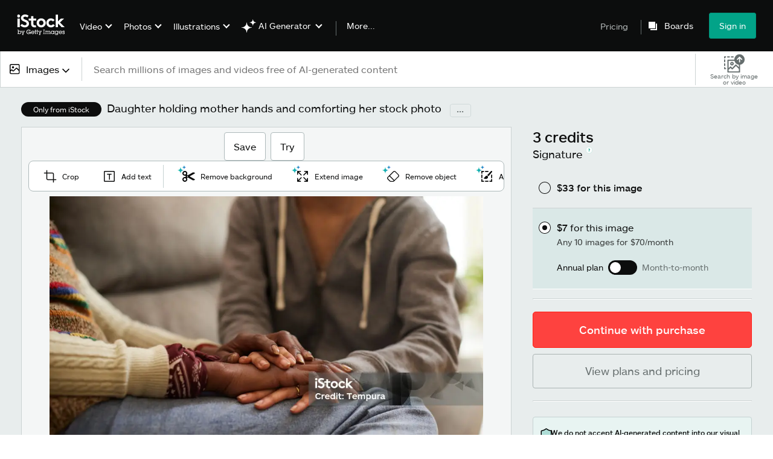

--- FILE ---
content_type: text/html; charset=utf-8
request_url: https://www.istockphoto.com/photo/daughter-holding-mother-hands-and-comforting-her-gm2032300417-562128338?utm_campaign=srp_photos_top&utm_content=https%3A%2F%2Funsplash.com%2Ffr%2Fs%2Fphotos%2Fcancer&utm_medium=affiliate&utm_source=unsplash&utm_term=cancer%3A%3A%3A
body_size: 61909
content:
<!DOCTYPE html><html class="en-us istock no-js" lang="en" prefix="og: http://ogp.me/ns#"><head><script>window.renderStart = new Date().getTime();
window.currentSite = {
  domainSuffix: "com",
  nickname: "istock",
  isGetty: false,
  isiStock: true,
  countryLanguagePrefix: "",
  tld: "",
  path: "/photo/daughter-holding-mother-hands-and-comforting-her-gm2032300417-562128338",
  host: "www.istockphoto.com"
}
window.notificationsContext = '';
window.currentApplication = "asset-detail";
window.pipelineId = "3161061";
window.requireCookieConsent = false
window.environment = {
  isProduction: true
}
window.pipelineId = "3161061"
window.experiences = {"gsrpvideorestrictbotindexing":{"is_active":true,"active_offers":{},"metadata":{"bot":"true"}},"seowhitelistandcanonicals":{"is_active":true,"active_offers":{},"metadata":{"bot":"true"}},"setfederatedcomponentcookies":{"is_active":true,"active_offers":{},"metadata":{"bot":"true"}}}
window.google_tag_manager_id = "GTM-WF3KCX5"</script><script>(function() {
  window.localeStrings = window.localeStrings || {};
  var lsData = null;
  for (var key in lsData) { window.localeStrings[key] = lsData[key]; }

  window.visitorExperiencesData = window.visitorExperiencesData || {};
  var veData = null;
  for (var key in veData) { window.visitorExperiencesData[key] = veData[key]; }

  //HACK? - SiteMap class script is not loaded yet, but here is where we know the values for its constructor.
  if(!window.siteMap){window.siteMap = {};}
  window.siteMap.constructorValues = {
    location: window.location,
    countryLanguagePrefixes: {"au":{"en":{}},"be":{"fr":{},"en":{},"nl":{}},"ba":{"en":{}},"br":{"pt":{},"en":{}},"ca":{"en":{},"fr":{}},"cz":{"cs":{},"en":{}},"dk":{"en":{}},"de":{"de":{},"en":{}},"es":{"es":{},"en":{}},"fr":{"fr":{},"en":{}},"id":{"id":{},"en":{}},"in":{"en":{}},"ie":{"en":{}},"it":{"it":{},"en":{}},"me":{"en":{}},"nl":{"nl":{},"en":{}},"nz":{"en":{}},"no":{"en":{}},"at":{"de":{},"en":{}},"pl":{"pl":{},"en":{}},"pt":{"pt":{},"en":{}},"ch":{"de":{},"fr":{},"it":{},"en":{}},"fi":{"fi":{},"en":{}},"se":{"sv":{},"en":{}},"tr":{"tr":{},"en":{}},"ae":{"en":{}},"gb":{"en":{}},"us":{"en":{},"es":{}},"kr":{"ko":{},"en":{}},"jp":{"ja":{},"en":{}},"hk":{"zh":{},"en":{}},"hu":{"hu":{},"en":{}},"il":{"en":{}},"mx":{"es":{},"en":{}},"my":{"en":{}},"ro":{"ro":{},"en":{}},"ru":{"ru":{},"en":{}},"sg":{"en":{}},"th":{"th":{},"en":{}},"ua":{"uk":{},"en":{}},"vn":{"vi":{},"en":{}},"za":{"en":{}}},
    languageOnlyPrefixes: {"br":true,"cs":true,"de":true,"es":true,"fr":true,"id":true,"it":true,"nl":true,"pl":true,"pt":true,"fi":true,"se":true,"tr":true,"en":true,"kr":true,"jp":true,"hk":true,"hu":true,"ro":true,"ru":true,"th":true,"uk":true,"vi":true},
    siteMapMethods: null
  };

  window.siteCapabilitiesData = window.siteCapabilitiesData || {};
  var scData = null;
  for (var key in scData) { window.siteCapabilitiesData[key] = scData[key]; }

  window.user = {}
  window.user.isRemembered = false;
  window.user.isSecurelyRemembered = false;
  window.user.isAuthenticated = false;
  window.user.autoSuggestLocale = "en-us";
  window.user.isBot = true;
  window.isMobile = false;
  window.user.locale = "en-us"
  window.application = {
    app_prefix: "asset-detail"
  };
})();</script><link rel="preconnect" href="//spectrum.gettyimages.com"><link rel="preconnect" href="//media.istockphoto.com"><link rel="dns-prefetch" href="//spectrum.gettyimages.com"><link rel="dns-prefetch" href="//media.istockphoto.com"><link as="image" href="https://media.istockphoto.com/id/2032300417/photo/daughter-holding-mother-hands-and-comforting-her.webp?s=612x612&amp;w=is&amp;k=20&amp;c=_1j3Lcq5y9nMrsUZp4xM9TPTFMx-Ei-OPVfdMbQ-JM4=" rel="preload" /><link as="font" crossorigin="anonymous" href="/asset-detail/assets/static/istkmaquetteweb-medium-4f04672afdd6e7158256.woff" rel="preload" type="font/woff2" /><link as="font" crossorigin="anonymous" href="/asset-detail/assets/static/istkmaquetteweb-regular-b848d4bbf1d776c799f6.woff" rel="preload" type="font/woff2" /><link href="/favicon.ico" rel="icon" type="image/x-icon" /><link href="/favicon-16x16.png" rel="icon" sizes="16x16" type="image/png" /><link href="/favicon-32x32.png" rel="icon" sizes="32x32" type="image/png" /><link href="/favicon-48x48.png" rel="icon" sizes="48x48" type="image/png" /><link href="/favicon-64x64.png" rel="icon" sizes="64x64" type="image/png" /><link href="/favicon-96x96.png" rel="icon" sizes="96x96" type="image/png" /><link href="/favicon-128x128.png" rel="icon" sizes="128x128" type="image/png" /><link href="/favicon-192x192.png" rel="icon" sizes="192x192" type="image/png" /><link href="/favicon-256x256.png" rel="icon" sizes="256x256" type="image/png" /><link rel="stylesheet" type="text/css" media="all" href="/asset-detail/assets/css/istock.02827c517dc15f0525fd.css"><link rel="stylesheet" type="text/css" media="all" href="/asset-detail/assets/css/application.64a5548edb58f3176762.css"><script type="text/javascript" src="/asset-detail/assets/polyfill.c488898ad8e4dbd27672.js" nomodule="nomodule"></script><script type="text/javascript" src="/asset-detail/assets/application.b59f758abfa24f480bc5.js" defer="defer"></script><title>Daughter Holding Mother Hands And Comforting Her Stock Photo - Download Image Now - Support, Psychotherapy, Teenager - iStock</title><meta charset="utf-8" /><meta name="csrf-param" content="authenticity_token" />
<meta name="csrf-token" content="abeb_bYlB_-PDBLUGdbBJqNGdtqTGHrH2bQmSfFuuKeJLVYaxr37_1UxVoMTWHVfQasaC0st21JkMYaIIxXHNA" /><meta name="title" content="Daughter Holding Mother Hands And Comforting Her Stock Photo - Download Image Now - Support, Psychotherapy, Teenager - iStock" /><meta name="description" content="Find the best Daughter Holding Mother Hands And Comforting Her Stock Images for your projects. Discover high-quality, royalty-free photos, illustrations, and exclusive iStock content you won't find anywhere else." /><meta name="viewport" content="width=device-width, initial-scale=1.0" /><meta name="apple-mobile-web-app-capable" content="yes" /><meta name="apple-mobile-web-app-status-bar-style" content="black-translucent" /><meta name="robots" content="noai, noimageai" /><meta content="A woman with cancer and her daughter hand in hand." property="og:title" /><meta content="https://media.istockphoto.com/id/2032300417/photo/daughter-holding-mother-hands-and-comforting-her.jpg?s=170667a&amp;w=0&amp;k=20&amp;c=yYUM_riI0xDhb1GqUBZufAFdAGbvaguSALTEXwuSlcI=" property="og:image" /><meta content="https://www.istockphoto.com/photo/daughter-holding-mother-hands-and-comforting-her-gm2032300417-562128338" property="og:url" /><meta property="og:image:width" /><meta property="og:image:height" /><meta content="A woman with cancer and her daughter hand in hand." property="og:description" /><meta content="en_US" property="og:locale" /><meta content="iStock" property="og:site_name" /><meta content="article" property="og:type" /><meta content="@istock" name="twitter:site" /><meta content="summary_large_image" name="twitter:card" /><meta content="A woman with cancer and her daughter hand in hand." name="twitter:title" /><meta content="https://media.istockphoto.com/id/2032300417/photo/daughter-holding-mother-hands-and-comforting-her.jpg?s=170667a&amp;w=0&amp;k=20&amp;c=yYUM_riI0xDhb1GqUBZufAFdAGbvaguSALTEXwuSlcI=" name="twitter:image" /><meta name="twitter:image:width" /><meta name="twitter:image:height" /><meta content="max-image-preview:large" name="robots" /><meta content="app-id=377716883,app-argument=https://www.istockphoto.com/photo/daughter-holding-mother-hands-and-comforting-her-gm2032300417-562128338?utm_campaign=srp_photos_top&amp;utm_content=https%3A%2F%2Funsplash.com%2Ffr%2Fs%2Fphotos%2Fcancer&amp;utm_medium=affiliate&amp;utm_source=unsplash&amp;utm_term=cancer%3A%3A%3A" name="apple-itunes-app" /><link href="https://www.istockphoto.com/cs/fotografie/dcera-dr%C5%BE%C3%AD-matku-za-ruce-a-ut%C4%9B%C5%A1uje-ji-gm2032300417-562128338" hreflang="cs" rel="alternate" /><link href="https://www.istockphoto.com/de/foto/tochter-h%C3%A4lt-mutter-an-den-h%C3%A4nden-und-tr%C3%B6stet-sie-gm2032300417-562128338" hreflang="de" rel="alternate" /><link href="https://www.istockphoto.com/es/foto/hija-tomando-las-manos-de-la-madre-y-consol%C3%A1ndola-gm2032300417-562128338" hreflang="es" rel="alternate" /><link href="https://www.istockphoto.com/fr/photo/fille-tenant-les-mains-de-sa-m%C3%A8re-et-la-r%C3%A9confortant-gm2032300417-562128338" hreflang="fr" rel="alternate" /><link href="https://www.istockphoto.com/id/foto/putri-memegang-tangan-ibu-dan-menghiburnya-gm2032300417-562128338" hreflang="id" rel="alternate" /><link href="https://www.istockphoto.com/it/foto/figlia-che-tiene-le-mani-della-madre-e-la-conforta-gm2032300417-562128338" hreflang="it" rel="alternate" /><link href="https://www.istockphoto.com/nl/foto/daughter-holding-mother-hands-and-comforting-her-gm2032300417-562128338" hreflang="nl" rel="alternate" /><link href="https://www.istockphoto.com/pl/zdj%C4%99cie/c%C3%B3rka-trzymaj%C4%85ca-matk%C4%99-za-r%C4%99ce-i-pocieszaj%C4%85ca-j%C4%85-gm2032300417-562128338" hreflang="pl" rel="alternate" /><link href="https://www.istockphoto.com/fi/valokuva/tyt%C3%A4r-pit%C3%A4%C3%A4-%C3%A4iti%C3%A4-k%C3%A4dest%C3%A4-ja-lohduttaa-h%C3%A4nt%C3%A4-gm2032300417-562128338" hreflang="fi" rel="alternate" /><link href="https://www.istockphoto.com/se/foto/daughter-holding-mother-hands-and-comforting-her-gm2032300417-562128338" hreflang="sv" rel="alternate" /><link href="https://www.istockphoto.com/tr/foto%C4%9Fraf/daughter-holding-mother-hands-and-comforting-her-gm2032300417-562128338" hreflang="tr" rel="alternate" /><link href="https://www.istockphoto.com/kr/%EC%82%AC%EC%A7%84/%EC%97%84%EB%A7%88%EC%9D%98-%EC%86%90%EC%9D%84-%EC%9E%A1%EA%B3%A0-%EC%9C%84%EB%A1%9C%ED%95%98%EB%8A%94-%EB%94%B8-gm2032300417-562128338" hreflang="ko" rel="alternate" /><link href="https://www.istockphoto.com/jp/%E3%82%B9%E3%83%88%E3%83%83%E3%82%AF%E3%83%95%E3%82%A9%E3%83%88/%E6%AF%8D%E3%81%AE%E6%89%8B%E3%82%92%E6%8F%A1%E3%82%8A%E6%85%B0%E3%82%81%E3%82%8B%E5%A8%98-gm2032300417-562128338" hreflang="ja" rel="alternate" /><link href="https://www.istockphoto.com/hu/fot%C3%B3/l%C3%A1nya-aki-fogja-az-anya-kez%C3%A9t-%C3%A9s-vigasztalja-gm2032300417-562128338" hreflang="hu" rel="alternate" /><link href="https://www.istockphoto.com/ro/fotografie/fiica-%C8%9Bin%C3%A2nd-o-pe-mama-de-m%C3%A2n%C4%83-%C8%99i-m%C3%A2ng%C3%A2ind-o-gm2032300417-562128338" hreflang="ro" rel="alternate" /><link href="https://www.istockphoto.com/ru/%D1%84%D0%BE%D1%82%D0%BE/%D0%B4%D0%BE%D1%87%D1%8C-%D0%B4%D0%B5%D1%80%D0%B6%D0%B8%D1%82-%D0%BC%D0%B0%D1%82%D1%8C-%D0%B7%D0%B0-%D1%80%D1%83%D0%BA%D0%B8-%D0%B8-%D1%83%D1%82%D0%B5%D1%88%D0%B0%D0%B5%D1%82-%D0%B5%D0%B5-gm2032300417-562128338" hreflang="ru" rel="alternate" /><link href="https://www.istockphoto.com/th/%E0%B8%A3%E0%B8%B9%E0%B8%9B%E0%B8%96%E0%B9%88%E0%B8%B2%E0%B8%A2/%E0%B8%A5%E0%B8%B9%E0%B8%81%E0%B8%AA%E0%B8%B2%E0%B8%A7%E0%B8%88%E0%B8%B1%E0%B8%9A%E0%B8%A1%E0%B8%B7%E0%B8%AD%E0%B9%81%E0%B8%A1%E0%B9%88%E0%B9%81%E0%B8%A5%E0%B8%B0%E0%B8%9B%E0%B8%A5%E0%B8%AD%E0%B8%9A%E0%B9%82%E0%B8%A2%E0%B8%99%E0%B9%80%E0%B8%98%E0%B8%AD-gm2032300417-562128338" hreflang="th" rel="alternate" /><link href="https://www.istockphoto.com/uk/%D1%84%D0%BE%D1%82%D0%BE/%D0%B4%D0%BE%D1%87%D0%BA%D0%B0-%D1%82%D1%80%D0%B8%D0%BC%D0%B0%D1%94-%D0%BC%D0%B0%D1%82%D1%96%D1%80-%D0%B7%D0%B0-%D1%80%D1%83%D0%BA%D0%B8-%D1%96-%D0%B2%D1%82%D1%96%D1%88%D0%B0%D1%94-%D1%97%D1%97-gm2032300417-562128338" hreflang="uk" rel="alternate" /><link href="https://www.istockphoto.com/vi/anh/con-g%C3%A1i-n%E1%BA%AFm-tay-m%E1%BA%B9-v%C3%A0-an-%E1%BB%A7i-m%E1%BA%B9-gm2032300417-562128338" hreflang="vi" rel="alternate" /><link href="https://www.istockphoto.com/br/foto/filha-segurando-as-m%C3%A3os-da-m%C3%A3e-e-confortando-a-gm2032300417-562128338" hreflang="pt-BR" rel="alternate" /><link href="https://www.istockphoto.com/pt/foto/daughter-holding-mother-hands-and-comforting-her-gm2032300417-562128338" hreflang="pt-PT" rel="alternate" /><link href="https://www.istockphoto.com/hk/%E7%85%A7%E7%89%87/daughter-holding-mother-hands-and-comforting-her-gm2032300417-562128338" hreflang="zh" rel="alternate" /><link href="https://www.istockphoto.com/photo/daughter-holding-mother-hands-and-comforting-her-gm2032300417-562128338" hreflang="en" rel="alternate" /><link href="https://www.istockphoto.com/photo/daughter-holding-mother-hands-and-comforting-her-gm2032300417-562128338" hreflang="x-default" rel="alternate" /><meta content="en-us" http-equiv="content-language" /><link href="https://www.istockphoto.com/photo/daughter-holding-mother-hands-and-comforting-her-gm2032300417-562128338" rel="canonical" /><link href="/sign-in?returnurl=%2Fphoto%2Fdaughter-holding-mother-hands-and-comforting-her-gm2032300417-562128338%3Futm_campaign%3Dsrp_photos_top%26utm_content%3Dhttps%253A%252F%252Funsplash.com%252Ffr%252Fs%252Fphotos%252Fcancer%26utm_medium%3Daffiliate%26utm_source%3Dunsplash%26utm_term%3Dcancer%253A%253A%253A" rel="signin" /><link href="/plans-and-pricing" rel="cart" /><link href="http://www.istockphoto.com/opensearch.xml" rel="search" type="application/opensearchdescription+xml" /></head><body class="asset_detail_container adp_container"><meta name="itemType" content="https://schema.org/WebPage" /><div id="header-wrapper">      <script type="application/json" data-component='Header'>
        {"layout":"full","currentPage":"asset_detail","showSearchBarToggle":false,"linkDisabled":false}
      </script>
      <script type="text/javascript">if(!window.remotes) { window.remotes = {}; }</script><link rel="stylesheet" href="/components/global-nav/static/css/alliance-ui-styles.6329308cba8ea32b5437.css"/><link rel="stylesheet" href="/components/global-nav/static/css/513.057e9a67f512409eb3f1.css"/><link rel="stylesheet" href="/components/global-nav/static/css/components-istock-Header.b98610719be0dddf8483.css"/><link rel="stylesheet" href="/components/global-nav/static/css/Header.f22ce4f2595e3f5f52d1.css"/><script src="/components/global-nav/static/remoteEntry.9a812b8038d12ef674f6.js" integrity="sha384-K1q7Cm8zJ4oO12/T01Oc5rdI7N7Q3fEpAPtgrvCgx0QLpvXUYsm7hF5e8kH136IY" defer=""></script><script src="/components/global-nav/static/7029.f21f1ad32d01876424ae.js" integrity="sha384-kGuTE2UJyamrD4oymQDn4Cy3krMlm1vT0YnsI5A573Y2aXTeUX9LoqfZPX0xS61v" defer=""></script><script src="/components/global-nav/static/Header.738928605b7e1fd76e72.js" integrity="sha384-As0vMk3vAVLi6lYMeNk5sA0RlrGtAhVuWiDQEwkvBldbwq8kJ8IyLwjcqhCKw9Qq" defer=""></script><script src="/components/global-nav/static/istock-js.769e06c85665502275c3.js" integrity="sha384-x6X9L5e8G+fUP+qT+y3hXrPWXexTSUbTrAfgEAZGfb+wIFFDArLgZKbW8RfUEsOj" defer=""></script><script src="/components/global-nav/static/locales-istock-en-us.89339b92f1cbb0742ce7.js" integrity="sha384-xzUnxvNwwfDGrLndffc+DgiHwV3q+V4F3ebwjjeexsrMFPRgqbdUxUf/vsb+QwVt" defer=""></script><script src="/components/global-nav/static/5000.e78876c5ea36791488c2.js" integrity="sha384-bNcnkBEg8GZnM5zoPw7l52xEfygz1egB6nFUZVCUpI5yJumoRSW4qJpLhN8fAglU" defer=""></script><script src="/components/global-nav/static/2482.176f99add19f45cd16a1.js" integrity="sha384-KnqId+cY+jphK8QSc2X8A3H2auQcXpkU/IzOyqeVpJwFDLk+Xg4YGJbJVGh3MDb8" defer=""></script><script src="/components/global-nav/static/4503.fc2920e030fe25eed26f.js" integrity="sha384-B/VW/W933wMIICIl6dgs+tpm+LBa0cMyK3116uBJJTw2OekTYeU9ljQM9AcaxLst" defer=""></script><script src="/components/global-nav/static/7054.b2cbdc11df5af4c3a34b.js" integrity="sha384-h9uxpRBL/yzoW3ZcdqvleCZlYHP+HYORSfy1HC0DnCqFID2d41XzY48LbVIeKqX6" defer=""></script><script src="/components/global-nav/static/components-istock-Header.fe92b1a760b996de6e0c.js" integrity="sha384-jQhEB5GExclwG7EQG1ipmPoXCwq2OOCYOaLT4aGMyBLdE/7BQ2G3cAk2Db6fjcfo" defer=""></script><div ng-non-bindable="true" data-component="Header" data-prerender="true" data-app="global_nav" data-locale="en-us" data-site="istock" data-federated-component="true" data-root="false"><!--$--><script id="header_904758" type="text/javascript">if(!window.remotes['global_nav']){window.remotes['global_nav']={};}
    window.remotes['global_nav']['header']={};
    window.remotes['global_nav']['header'].state="%7B%22mutations%22%3A%5B%5D%2C%22queries%22%3A%5B%7B%22dehydratedAt%22%3A1769914733332%2C%22state%22%3A%7B%22data%22%3A%7B%22premiumDashBoardEnabled%22%3Afalse%2C%22isAnonymous%22%3Atrue%2C%22isAuthenticated%22%3Afalse%2C%22isKnownUser%22%3Afalse%2C%22isBot%22%3Afalse%2C%22isTeamLeader%22%3Afalse%2C%22isTeamMember%22%3Afalse%2C%22billingCountryCode%22%3A%22USA%22%2C%22hasActiveGenerationAgreement%22%3Afalse%2C%22isEligibleForPremiumPlusMusic%22%3Atrue%2C%22showPricingLink%22%3Atrue%2C%22trendingSearchLinksImages%22%3A%5B%7B%22name%22%3A%22Black%20History%20Month%22%2C%22gaName%22%3A%22Black%20History%20Month%22%2C%22href%22%3A%22%2Fphotos%2Fblack-history-month%22%7D%2C%7B%22name%22%3A%22Valentines%20Day%22%2C%22gaName%22%3A%22Valentines%20Day%22%2C%22href%22%3A%22%2Fstock-photos%2Fvalentines-day%22%7D%2C%7B%22name%22%3A%22Heart%22%2C%22gaName%22%3A%22Heart%22%2C%22href%22%3A%22%2Fphotos%2Fheart%22%7D%2C%7B%22name%22%3A%22Ai%22%2C%22gaName%22%3A%22Ai%22%2C%22href%22%3A%22%2Fstock-photos%2Fai%22%7D%2C%7B%22name%22%3A%22Abstract%20Background%22%2C%22gaName%22%3A%22Abstract%20Background%22%2C%22href%22%3A%22%2Fphotos%2Fabstract-background%22%7D%2C%7B%22name%22%3A%22Family%22%2C%22gaName%22%3A%22Family%22%2C%22href%22%3A%22%2Fstock-photos%2Ffamily%22%7D%2C%7B%22name%22%3A%22Paper%20Texture%22%2C%22gaName%22%3A%22Paper%20Texture%22%2C%22href%22%3A%22%2Fphotos%2Fpaper-texture%22%7D%2C%7B%22name%22%3A%22Football%22%2C%22gaName%22%3A%22Football%22%2C%22href%22%3A%22%2Fphotos%2Ffootball%22%7D%2C%7B%22name%22%3A%22Presidents%20Day%22%2C%22gaName%22%3A%22Presidents%20Day%22%2C%22href%22%3A%22%2Fstock-photos%2Fpresidents-day%22%7D%2C%7B%22name%22%3A%22Arrow%22%2C%22gaName%22%3A%22Arrow%22%2C%22href%22%3A%22%2Fphotos%2Farrow%22%7D%2C%7B%22name%22%3A%22American%20Flag%22%2C%22gaName%22%3A%22American%20Flag%22%2C%22href%22%3A%22%2Fphotos%2Famerican-flag%22%7D%2C%7B%22name%22%3A%22Business%20Meeting%22%2C%22gaName%22%3A%22Business%20Meeting%22%2C%22href%22%3A%22%2Fphotos%2Fbusiness-meeting%22%7D%2C%7B%22name%22%3A%22Groundhog%20Day%22%2C%22gaName%22%3A%22Groundhog%20Day%22%2C%22href%22%3A%22%2Fphotos%2Fgroundhog-day%22%7D%2C%7B%22name%22%3A%22Arrows%22%2C%22gaName%22%3A%22Arrows%22%2C%22href%22%3A%22%2Fphotos%2Farrows%22%7D%2C%7B%22name%22%3A%22Data%20Center%22%2C%22gaName%22%3A%22Data%20Center%22%2C%22href%22%3A%22%2Fphotos%2Fdata-center%22%7D%2C%7B%22name%22%3A%22Valentines%20Background%22%2C%22gaName%22%3A%22Valentines%20Background%22%2C%22href%22%3A%22%2Fphotos%2Fvalentines-background%22%7D%2C%7B%22name%22%3A%22Community%22%2C%22gaName%22%3A%22Community%22%2C%22href%22%3A%22%2Fphotos%2Fcommunity%22%7D%2C%7B%22name%22%3A%22Texture%22%2C%22gaName%22%3A%22Texture%22%2C%22href%22%3A%22%2Fphotos%2Ftexture%22%7D%2C%7B%22name%22%3A%22World%20Map%22%2C%22gaName%22%3A%22World%20Map%22%2C%22href%22%3A%22%2Fphotos%2Fworld-map%22%7D%2C%7B%22name%22%3A%22Leadership%22%2C%22gaName%22%3A%22Leadership%22%2C%22href%22%3A%22%2Fphotos%2Fleadership%22%7D%5D%2C%22trendingSearchLinksVideo%22%3A%5B%7B%22name%22%3A%22Data%20Center%22%2C%22gaName%22%3A%22Data%20Center%22%2C%22href%22%3A%22%2Fvideos%2Fdata-center%22%7D%2C%7B%22name%22%3A%22Ai%22%2C%22gaName%22%3A%22Ai%22%2C%22href%22%3A%22%2Fvideos%2Fai%22%7D%2C%7B%22name%22%3A%22Winter%22%2C%22gaName%22%3A%22Winter%22%2C%22href%22%3A%22%2Fstock-videos%2Fwinter%22%7D%2C%7B%22name%22%3A%22Woman%22%2C%22gaName%22%3A%22Woman%22%2C%22href%22%3A%22%2Fvideos%2Fwoman%22%7D%2C%7B%22name%22%3A%22Charleston%20South%20Carolina%22%2C%22gaName%22%3A%22Charleston%20South%20Carolina%22%2C%22href%22%3A%22%2Fvideos%2Fcharleston-south-carolina%22%7D%2C%7B%22name%22%3A%22Beach%22%2C%22gaName%22%3A%22Beach%22%2C%22href%22%3A%22%2Fstock-videos%2Fbeach%22%7D%2C%7B%22name%22%3A%22Hurricane%22%2C%22gaName%22%3A%22Hurricane%22%2C%22href%22%3A%22%2Fvideos%2Fhurricane%22%7D%2C%7B%22name%22%3A%22Office%22%2C%22gaName%22%3A%22Office%22%2C%22href%22%3A%22%2Fstock-videos%2Foffice%22%7D%2C%7B%22name%22%3A%22Oysters%22%2C%22gaName%22%3A%22Oysters%22%2C%22href%22%3A%22%2Fvideos%2Foysters%22%7D%2C%7B%22name%22%3A%22Massage%22%2C%22gaName%22%3A%22Massage%22%2C%22href%22%3A%22%2Fvideos%2Fmassage%22%7D%2C%7B%22name%22%3A%22Los%20Angeles%22%2C%22gaName%22%3A%22Los%20Angeles%22%2C%22href%22%3A%22%2Fvideos%2Flos-angeles%22%7D%2C%7B%22name%22%3A%22Podcast%22%2C%22gaName%22%3A%22Podcast%22%2C%22href%22%3A%22%2Fvideos%2Fpodcast%22%7D%2C%7B%22name%22%3A%22Fireplace%22%2C%22gaName%22%3A%22Fireplace%22%2C%22href%22%3A%22%2Fvideos%2Ffireplace%22%7D%2C%7B%22name%22%3A%22Austin%20Texas%22%2C%22gaName%22%3A%22Austin%20Texas%22%2C%22href%22%3A%22%2Fvideos%2Faustin-texas%22%7D%2C%7B%22name%22%3A%22Texas%22%2C%22gaName%22%3A%22Texas%22%2C%22href%22%3A%22%2Fvideos%2Ftexas%22%7D%5D%2C%22trendingSearchLinksIllustrations%22%3A%5B%7B%22name%22%3A%22Groundhog%20Day%22%2C%22gaName%22%3A%22Groundhog%20Day%22%2C%22href%22%3A%22%2Fillustrations%2Fgroundhog-day%22%7D%2C%7B%22name%22%3A%22Abstract%20Background%22%2C%22gaName%22%3A%22Abstract%20Background%22%2C%22href%22%3A%22%2Fillustrations%2Fabstract-background%22%7D%2C%7B%22name%22%3A%22Seamless%22%2C%22gaName%22%3A%22Seamless%22%2C%22href%22%3A%22%2Fillustrations%2Fseamless%22%7D%2C%7B%22name%22%3A%22Community%22%2C%22gaName%22%3A%22Community%22%2C%22href%22%3A%22%2Fillustrations%2Fcommunity%22%7D%2C%7B%22name%22%3A%22Guitar%20Vector%22%2C%22gaName%22%3A%22Guitar%20Vector%22%2C%22href%22%3A%22%2Fillustrations%2Fguitar-vector%22%7D%2C%7B%22name%22%3A%22Declaration%20Of%20Independence%22%2C%22gaName%22%3A%22Declaration%20Of%20Independence%22%2C%22href%22%3A%22%2Fillustrations%2Fdeclaration-of-independence%22%7D%2C%7B%22name%22%3A%22Background%22%2C%22gaName%22%3A%22Background%22%2C%22href%22%3A%22%2Fillustrations%2Fbackground%22%7D%2C%7B%22name%22%3A%22Valentines%20Background%22%2C%22gaName%22%3A%22Valentines%20Background%22%2C%22href%22%3A%22%2Fillustrations%2Fvalentines-background%22%7D%2C%7B%22name%22%3A%22Children%22%2C%22gaName%22%3A%22Children%22%2C%22href%22%3A%22%2Fillustrations%2Fchildren%22%7D%2C%7B%22name%22%3A%22Valentines%20Day%20Background%22%2C%22gaName%22%3A%22Valentines%20Day%20Background%22%2C%22href%22%3A%22%2Fillustrations%2Fvalentines-day-background%22%7D%2C%7B%22name%22%3A%22Still%20Life%22%2C%22gaName%22%3A%22Still%20Life%22%2C%22href%22%3A%22%2Fillustrations%2Fstill-life%22%7D%2C%7B%22name%22%3A%22Landscape%22%2C%22gaName%22%3A%22Landscape%22%2C%22href%22%3A%22%2Fillustrations%2Flandscape%22%7D%2C%7B%22name%22%3A%22Landscape%20Painting%22%2C%22gaName%22%3A%22Landscape%20Painting%22%2C%22href%22%3A%22%2Fillustrations%2Flandscape-painting%22%7D%2C%7B%22name%22%3A%22Bird%20Border%22%2C%22gaName%22%3A%22Bird%20Border%22%2C%22href%22%3A%22%2Fillustrations%2Fbird-border%22%7D%2C%7B%22name%22%3A%22Wolf%22%2C%22gaName%22%3A%22Wolf%22%2C%22href%22%3A%22%2Fillustrations%2Fwolf%22%7D%5D%2C%22trendingSearchLinksVectors%22%3A%5B%7B%22name%22%3A%22Black%20History%20Month%22%2C%22gaName%22%3A%22Black%20History%20Month%22%2C%22href%22%3A%22%2Fvectors%2Fblack-history-month%22%7D%2C%7B%22name%22%3A%22Valentines%20Day%22%2C%22gaName%22%3A%22Valentines%20Day%22%2C%22href%22%3A%22%2Fvectors%2Fvalentines-day%22%7D%2C%7B%22name%22%3A%22Heart%22%2C%22gaName%22%3A%22Heart%22%2C%22href%22%3A%22%2Fstock-photos%2Fheart%22%7D%2C%7B%22name%22%3A%22Arrow%22%2C%22gaName%22%3A%22Arrow%22%2C%22href%22%3A%22%2Fstock-photos%2Farrow%22%7D%2C%7B%22name%22%3A%22Arrows%22%2C%22gaName%22%3A%22Arrows%22%2C%22href%22%3A%22%2Fvectors%2Farrows%22%7D%2C%7B%22name%22%3A%22Abstract%20Background%22%2C%22gaName%22%3A%22Abstract%20Background%22%2C%22href%22%3A%22%2Fvectors%2Fabstract-background%22%7D%2C%7B%22name%22%3A%22World%20Map%22%2C%22gaName%22%3A%22World%20Map%22%2C%22href%22%3A%22%2Fvectors%2Fworld-map%22%7D%2C%7B%22name%22%3A%22Presidents%20Day%22%2C%22gaName%22%3A%22Presidents%20Day%22%2C%22href%22%3A%22%2Fvectors%2Fpresidents-day%22%7D%2C%7B%22name%22%3A%22Groundhog%20Day%22%2C%22gaName%22%3A%22Groundhog%20Day%22%2C%22href%22%3A%22%2Fvectors%2Fgroundhog-day%22%7D%2C%7B%22name%22%3A%22Calendar%20Icon%22%2C%22gaName%22%3A%22Calendar%20Icon%22%2C%22href%22%3A%22%2Fvectors%2Fcalendar-icon%22%7D%2C%7B%22name%22%3A%22Hearts%22%2C%22gaName%22%3A%22Hearts%22%2C%22href%22%3A%22%2Fvectors%2Fhearts%22%7D%2C%7B%22name%22%3A%22American%20Flag%22%2C%22gaName%22%3A%22American%20Flag%22%2C%22href%22%3A%22%2Fvectors%2Famerican-flag%22%7D%2C%7B%22name%22%3A%22Check%20Mark%22%2C%22gaName%22%3A%22Check%20Mark%22%2C%22href%22%3A%22%2Fvectors%2Fcheck-mark%22%7D%2C%7B%22name%22%3A%22Valentines%20Background%22%2C%22gaName%22%3A%22Valentines%20Background%22%2C%22href%22%3A%22%2Fvectors%2Fvalentines-background%22%7D%2C%7B%22name%22%3A%22Star%22%2C%22gaName%22%3A%22Star%22%2C%22href%22%3A%22%2Fstock-photos%2Fstar%22%7D%2C%7B%22name%22%3A%22Valentine%22%2C%22gaName%22%3A%22Valentine%22%2C%22href%22%3A%22%2Fvectors%2Fvalentine%22%7D%2C%7B%22name%22%3A%22Confetti%22%2C%22gaName%22%3A%22Confetti%22%2C%22href%22%3A%22%2Fvectors%2Fconfetti%22%7D%2C%7B%22name%22%3A%22Banner%22%2C%22gaName%22%3A%22Banner%22%2C%22href%22%3A%22%2Fvectors%2Fbanner%22%7D%2C%7B%22name%22%3A%22Spring%22%2C%22gaName%22%3A%22Spring%22%2C%22href%22%3A%22%2Fvectors%2Fspring%22%7D%2C%7B%22name%22%3A%22Valentines%20Day%20Background%22%2C%22gaName%22%3A%22Valentines%20Day%20Background%22%2C%22href%22%3A%22%2Fvectors%2Fvalentines-day-background%22%7D%5D%2C%22emergencyBannersData%22%3A%7B%7D%2C%22popularCategories%22%3A%7B%22photos%22%3A%5B%7B%22category%22%3A%22Family%20stock%20photos%22%2C%22localized_category%22%3A%22Family%20stock%20photos%22%2C%22url%22%3A%22%2Fstock-photos%2Ffamily%22%7D%2C%7B%22category%22%3A%22Business%20photos%22%2C%22localized_category%22%3A%22Business%20photos%22%2C%22url%22%3A%22%2Fstock-photos%2Fbusiness-and-finance%22%7D%2C%7B%22category%22%3A%22Holiday%20season%20images%22%2C%22localized_category%22%3A%22Holiday%20season%20images%22%2C%22url%22%3A%22%2Fstock-photos%2Fholidays-and-seasonal%22%7D%2C%7B%22category%22%3A%22Technology%20photos%22%2C%22localized_category%22%3A%22Technology%20photos%22%2C%22url%22%3A%22%2Fstock-photos%2Ftechnology%22%7D%2C%7B%22category%22%3A%22Calendar%20photos%22%2C%22localized_category%22%3A%22Calendar%20photos%22%2C%22url%22%3A%22%2Fstock-photos%2Fcalendar%22%7D%2C%7B%22category%22%3A%22Sport%20photos%22%2C%22localized_category%22%3A%22Sport%20photos%22%2C%22url%22%3A%22%2Fstock-photos%2Fsports-and-recreation%22%7D%2C%7B%22category%22%3A%22Animal%20photos%22%2C%22localized_category%22%3A%22Animal%20photos%22%2C%22url%22%3A%22%2Fstock-photos%2Fpets-and-animals%22%7D%2C%7B%22category%22%3A%22Architecture%20photos%22%2C%22localized_category%22%3A%22Architecture%20photos%22%2C%22url%22%3A%22%2Fstock-photos%2Farchitecture%22%7D%2C%7B%22category%22%3A%22Background%20photos%22%2C%22localized_category%22%3A%22Background%20photos%22%2C%22url%22%3A%22%2Fstock-photos%2Fbackgrounds%22%7D%2C%7B%22category%22%3A%22Career%20images%22%2C%22localized_category%22%3A%22Career%20images%22%2C%22url%22%3A%22%2Fstock-photos%2Fjobs-and-careers%22%7D%2C%7B%22category%22%3A%22Celebration%20photos%22%2C%22localized_category%22%3A%22Celebration%20photos%22%2C%22url%22%3A%22%2Fstock-photos%2Fspecial-occasions%22%7D%2C%7B%22category%22%3A%22Destinations%20photos%22%2C%22localized_category%22%3A%22Destinations%20photos%22%2C%22url%22%3A%22%2Fstock-photos%2Ftravel-destinations%22%7D%2C%7B%22category%22%3A%22Drink%20Photos%22%2C%22localized_category%22%3A%22Drink%20Photos%22%2C%22url%22%3A%22%2Fstock-photos%2Fdrink%22%7D%2C%7B%22category%22%3A%22Education%20photos%22%2C%22localized_category%22%3A%22Education%20photos%22%2C%22url%22%3A%22%2Fstock-photos%2Feducation%22%7D%2C%7B%22category%22%3A%22Fashion%20stock%20photos%22%2C%22localized_category%22%3A%22Fashion%20stock%20photos%22%2C%22url%22%3A%22%2Fstock-photos%2Ffashion-and-beauty%22%7D%2C%7B%22category%22%3A%22Fitness%20photos%22%2C%22localized_category%22%3A%22Fitness%20photos%22%2C%22url%22%3A%22%2Fstock-photos%2Ffitness-and-wellness%22%7D%2C%7B%22category%22%3A%22Food%20stock%20photos%22%2C%22localized_category%22%3A%22Food%20stock%20photos%22%2C%22url%22%3A%22%2Fstock-photos%2Ffood-and-drink%22%7D%2C%7B%22category%22%3A%22Lifestyle%20photos%22%2C%22localized_category%22%3A%22Lifestyle%20photos%22%2C%22url%22%3A%22%2Fstock-photos%2Flifestyle%22%7D%2C%7B%22category%22%3A%22Medical%20photos%22%2C%22localized_category%22%3A%22Medical%20photos%22%2C%22url%22%3A%22%2Fstock-photos%2Fhealthcare-and-medicine%22%7D%2C%7B%22category%22%3A%22Nature%20photos%22%2C%22localized_category%22%3A%22Nature%20photos%22%2C%22url%22%3A%22%2Fstock-photos%2Fnature-and-landscapes%22%7D%2C%7B%22category%22%3A%22Retro%20and%20vintage%20photos%22%2C%22localized_category%22%3A%22Retro%20and%20vintage%20photos%22%2C%22url%22%3A%22%2Fstock-photos%2Fretro-and-vintage%22%7D%2C%7B%22category%22%3A%22Science%20photos%22%2C%22localized_category%22%3A%22Science%20photos%22%2C%22url%22%3A%22%2Fstock-photos%2Fscience-and-technology%22%7D%2C%7B%22category%22%3A%22Transportation%20photos%22%2C%22localized_category%22%3A%22Transportation%20photos%22%2C%22url%22%3A%22%2Fstock-photos%2Ftransportation%22%7D%5D%2C%22illustrations%22%3A%5B%7B%22category%22%3A%22Template%20illustrations%22%2C%22localized_category%22%3A%22Template%20illustrations%22%2C%22url%22%3A%22%2Fstock-illustrations%2Ftemplates%22%7D%2C%7B%22category%22%3A%22Icon%20illustrations%22%2C%22localized_category%22%3A%22Icon%20illustrations%22%2C%22url%22%3A%22%2Fstock-illustrations%2Ficons%22%7D%2C%7B%22category%22%3A%22Background%20illustrations%22%2C%22localized_category%22%3A%22Background%20illustrations%22%2C%22url%22%3A%22%2Fstock-illustrations%2Fbackgrounds%22%7D%2C%7B%22category%22%3A%22Holiday%20illustrations%22%2C%22localized_category%22%3A%22Holiday%20illustrations%22%2C%22url%22%3A%22%2Fstock-illustrations%2Fholidays-and-seasonal%22%7D%2C%7B%22category%22%3A%22Landscape%20illustrations%22%2C%22localized_category%22%3A%22Landscape%20illustrations%22%2C%22url%22%3A%22%2Fstock-illustrations%2Fnature-and-landscapes%22%7D%2C%7B%22category%22%3A%22Animal%20illustrations%22%2C%22localized_category%22%3A%22Animal%20illustrations%22%2C%22url%22%3A%22%2Fstock-illustrations%2Fpets-and-animals%22%7D%2C%7B%22category%22%3A%22Banner%20illustrations%22%2C%22localized_category%22%3A%22Banner%20illustrations%22%2C%22url%22%3A%22%2Fstock-illustrations%2Femblems-banners-and-badges%22%7D%2C%7B%22category%22%3A%22Cartoon%20illustrations%22%2C%22localized_category%22%3A%22Cartoon%20illustrations%22%2C%22url%22%3A%22%2Fstock-illustrations%2Fcartoons-and-comics%22%7D%2C%7B%22category%22%3A%22Career%20illustrations%22%2C%22localized_category%22%3A%22Career%20illustrations%22%2C%22url%22%3A%22%2Fstock-illustrations%2Fjobs-and-careers%22%7D%2C%7B%22category%22%3A%22Education%20illustrations%22%2C%22localized_category%22%3A%22Education%20illustrations%22%2C%22url%22%3A%22%2Fstock-illustrations%2Feducation%22%7D%2C%7B%22category%22%3A%22Family%20illustrations%22%2C%22localized_category%22%3A%22Family%20illustrations%22%2C%22url%22%3A%22%2Fstock-illustrations%2Ffamily%22%7D%2C%7B%22category%22%3A%22Fashion%20illustrations%22%2C%22localized_category%22%3A%22Fashion%20illustrations%22%2C%22url%22%3A%22%2Fstock-illustrations%2Ffashion-and-beauty%22%7D%2C%7B%22category%22%3A%22Food%20illustrations%22%2C%22localized_category%22%3A%22Food%20illustrations%22%2C%22url%22%3A%22%2Fstock-illustrations%2Ffood-and-drink%22%7D%2C%7B%22category%22%3A%22Frames%20and%20border%20illustrations%22%2C%22localized_category%22%3A%22Frames%20and%20border%20illustrations%22%2C%22url%22%3A%22%2Fstock-illustrations%2Fframes-and-borders%22%7D%2C%7B%22category%22%3A%22Flag%20illustrations%22%2C%22localized_category%22%3A%22Flag%20illustrations%22%2C%22url%22%3A%22%2Fstock-illustrations%2Fflags-and-maps%22%7D%2C%7B%22category%22%3A%22Fitness%20illustrations%22%2C%22localized_category%22%3A%22Fitness%20illustrations%22%2C%22url%22%3A%22%2Fstock-illustrations%2Ffitness-and-wellness%22%7D%2C%7B%22category%22%3A%22Healthcare%20illustrations%22%2C%22localized_category%22%3A%22Healthcare%20illustrations%22%2C%22url%22%3A%22%2Fstock-illustrations%2Fhealthcare-and-medicine%22%7D%2C%7B%22category%22%3A%22Illustrations%20of%20emotions%22%2C%22localized_category%22%3A%22Illustrations%20of%20emotions%22%2C%22url%22%3A%22%2Fstock-illustrations%2Fmoods-and-feelings%22%7D%2C%7B%22category%22%3A%22Infographics%20illustrations%22%2C%22localized_category%22%3A%22Infographics%20illustrations%22%2C%22url%22%3A%22%2Fstock-illustrations%2Finfographics%22%7D%2C%7B%22category%22%3A%22Lifestyle%20illustrations%22%2C%22localized_category%22%3A%22Lifestyle%20illustrations%22%2C%22url%22%3A%22%2Fstock-illustrations%2Flifestyle%22%7D%2C%7B%22category%22%3A%22Product%20mockups%20illustrations%22%2C%22localized_category%22%3A%22Product%20mockups%20illustrations%22%2C%22url%22%3A%22%2Fstock-illustrations%2Fproduct-mockups%22%7D%2C%7B%22category%22%3A%22Retro%20and%20vintage%20illustrations%22%2C%22localized_category%22%3A%22Retro%20and%20vintage%20illustrations%22%2C%22url%22%3A%22%2Fstock-illustrations%2Fretro-and-vintage%22%7D%2C%7B%22category%22%3A%22Silhouettes%20illustrations%22%2C%22localized_category%22%3A%22Silhouettes%20illustrations%22%2C%22url%22%3A%22%2Fstock-illustrations%2Fsilhouettes%22%7D%2C%7B%22category%22%3A%22Sport%20illustrations%22%2C%22localized_category%22%3A%22Sport%20illustrations%22%2C%22url%22%3A%22%2Fstock-illustrations%2Fsports%22%7D%2C%7B%22category%22%3A%22Special%20occasion%20illustrations%22%2C%22localized_category%22%3A%22Special%20occasion%20illustrations%22%2C%22url%22%3A%22%2Fstock-illustrations%2Fspecial-occasions%22%7D%2C%7B%22category%22%3A%22Technology%20illustrations%22%2C%22localized_category%22%3A%22Technology%20illustrations%22%2C%22url%22%3A%22%2Fstock-illustrations%2Fscience-and-technology%22%7D%2C%7B%22category%22%3A%22Textures%20and%20patterns%20illustrations%22%2C%22localized_category%22%3A%22Textures%20and%20patterns%20illustrations%22%2C%22url%22%3A%22%2Fstock-illustrations%2Ftextures-and-patterns%22%7D%2C%7B%22category%22%3A%22Transportation%20illustrations%22%2C%22localized_category%22%3A%22Transportation%20illustrations%22%2C%22url%22%3A%22%2Fstock-illustrations%2Ftransportation%22%7D%2C%7B%22category%22%3A%22Tattoo%20illustrations%22%2C%22localized_category%22%3A%22Tattoo%20illustrations%22%2C%22url%22%3A%22%2Fstock-illustrations%2Ftattoos%22%7D%2C%7B%22category%22%3A%22User%20interface%20elements%22%2C%22localized_category%22%3A%22User%20interface%20elements%22%2C%22url%22%3A%22%2Fstock-illustrations%2Finterface-elements%22%7D%5D%2C%22videos%22%3A%5B%7B%22category%22%3A%224k%20videos%22%2C%22localized_category%22%3A%224k%20videos%22%2C%22url%22%3A%22%2Fstock-videos%2F4k-videos%22%7D%2C%7B%22category%22%3A%22Lifestyle%20videos%22%2C%22localized_category%22%3A%22Lifestyle%20videos%22%2C%22url%22%3A%22%2Fstock-videos%2Flifestyle%22%7D%2C%7B%22category%22%3A%22Aerial%20videos%22%2C%22localized_category%22%3A%22Aerial%20videos%22%2C%22url%22%3A%22%2Fstock-videos%2Faerial%22%7D%2C%7B%22category%22%3A%22Nature%20videos%22%2C%22localized_category%22%3A%22Nature%20videos%22%2C%22url%22%3A%22%2Fstock-videos%2Fnature%22%7D%2C%7B%22category%22%3A%22Holiday%20videos%22%2C%22localized_category%22%3A%22Holiday%20videos%22%2C%22url%22%3A%22%2Fstock-videos%2Fholidays%22%7D%2C%7B%22category%22%3A%22Architecture%20videos%22%2C%22localized_category%22%3A%22Architecture%20videos%22%2C%22url%22%3A%22%2Fstock-videos%2Farchitecture%22%7D%2C%7B%22category%22%3A%22Abstract%20videos%22%2C%22localized_category%22%3A%22Abstract%20videos%22%2C%22url%22%3A%22%2Fstock-videos%2Fabstract%22%7D%2C%7B%22category%22%3A%22Adventure%20stock%20footage%22%2C%22localized_category%22%3A%22Adventure%20stock%20footage%22%2C%22url%22%3A%22%2Fstock-videos%2Fadventure%22%7D%2C%7B%22category%22%3A%22Animal%20stock%20videos%22%2C%22localized_category%22%3A%22Animal%20stock%20videos%22%2C%22url%22%3A%22%2Fstock-videos%2Fanimals%22%7D%2C%7B%22category%22%3A%22Animation%20stock%20videos%22%2C%22localized_category%22%3A%22Animation%20stock%20videos%22%2C%22url%22%3A%22%2Fstock-videos%2Fanimation%22%7D%2C%7B%22category%22%3A%22Beauty%20stock%20videos%22%2C%22localized_category%22%3A%22Beauty%20stock%20videos%22%2C%22url%22%3A%22%2Fstock-videos%2Fbeauty%22%7D%2C%7B%22category%22%3A%22Business%20stock%20videos%22%2C%22localized_category%22%3A%22Business%20stock%20videos%22%2C%22url%22%3A%22%2Fstock-videos%2Fbusiness%22%7D%2C%7B%22category%22%3A%22Career%20stock%20videos%22%2C%22localized_category%22%3A%22Career%20stock%20videos%22%2C%22url%22%3A%22%2Fstock-videos%2Fjobs-and-careers%22%7D%2C%7B%22category%22%3A%22Celebration%20stock%20videos%22%2C%22localized_category%22%3A%22Celebration%20stock%20videos%22%2C%22url%22%3A%22%2Fstock-videos%2Fspecial-occasions%22%7D%2C%7B%22category%22%3A%22Drink%20stock%20videos%22%2C%22localized_category%22%3A%22Drink%20stock%20videos%22%2C%22url%22%3A%22%2Fstock-videos%2Fdrink%22%7D%2C%7B%22category%22%3A%22Education%20stock%20videos%22%2C%22localized_category%22%3A%22Education%20stock%20videos%22%2C%22url%22%3A%22%2Fstock-videos%2Feducation%22%7D%2C%7B%22category%22%3A%22Family%20stock%20videos%22%2C%22localized_category%22%3A%22Family%20stock%20videos%22%2C%22url%22%3A%22%2Fstock-videos%2Ffamily%22%7D%2C%7B%22category%22%3A%22Fashion%20stock%20videos%22%2C%22localized_category%22%3A%22Fashion%20stock%20videos%22%2C%22url%22%3A%22%2Fstock-videos%2Ffashion%22%7D%2C%7B%22category%22%3A%22Finance%20stock%20videos%22%2C%22localized_category%22%3A%22Finance%20stock%20videos%22%2C%22url%22%3A%22%2Fstock-videos%2Ffinance%22%7D%2C%7B%22category%22%3A%22Fitness%20stock%20videos%22%2C%22localized_category%22%3A%22Fitness%20stock%20videos%22%2C%22url%22%3A%22%2Fstock-videos%2Ffitness%22%7D%2C%7B%22category%22%3A%22Food%20stock%20videos%22%2C%22localized_category%22%3A%22Food%20stock%20videos%22%2C%22url%22%3A%22%2Fstock-videos%2Ffood%22%7D%2C%7B%22category%22%3A%22Green%20screen%20videos%22%2C%22localized_category%22%3A%22Green%20screen%20videos%22%2C%22url%22%3A%22%2Fstock-videos%2Fgreen-screen%22%7D%2C%7B%22category%22%3A%22Healthcare%20stock%20videos%22%2C%22localized_category%22%3A%22Healthcare%20stock%20videos%22%2C%22url%22%3A%22%2Fstock-videos%2Fhealthcare-and-medicine%22%7D%2C%7B%22category%22%3A%22People%20videos%22%2C%22localized_category%22%3A%22People%20videos%22%2C%22url%22%3A%22%2Fstock-videos%2Fpeople%22%7D%2C%7B%22category%22%3A%22Science%20stock%20videos%22%2C%22localized_category%22%3A%22Science%20stock%20videos%22%2C%22url%22%3A%22%2Fstock-videos%2Fscience%22%7D%2C%7B%22category%22%3A%22Seasonal%20stock%20videos%22%2C%22localized_category%22%3A%22Seasonal%20stock%20videos%22%2C%22url%22%3A%22%2Fstock-videos%2Fseasonal%22%7D%2C%7B%22category%22%3A%22Slow-motion%20videos%22%2C%22localized_category%22%3A%22Slow-motion%20videos%22%2C%22url%22%3A%22%2Fstock-videos%2Fslow-motion%22%7D%2C%7B%22category%22%3A%22Sports%20stock%20videos%22%2C%22localized_category%22%3A%22Sports%20stock%20videos%22%2C%22url%22%3A%22%2Fstock-videos%2Fsports%22%7D%2C%7B%22category%22%3A%22Technology%20stock%20videos%22%2C%22localized_category%22%3A%22Technology%20stock%20videos%22%2C%22url%22%3A%22%2Fstock-videos%2Ftechnology%22%7D%2C%7B%22category%22%3A%22Time-lapse%20videos%22%2C%22localized_category%22%3A%22Time-lapse%20videos%22%2C%22url%22%3A%22%2Fstock-videos%2Ftime-lapse%22%7D%2C%7B%22category%22%3A%22Transportation%20stock%20videos%22%2C%22localized_category%22%3A%22Transportation%20stock%20videos%22%2C%22url%22%3A%22%2Fstock-videos%2Ftransportation%22%7D%2C%7B%22category%22%3A%22Video%20backgrounds%22%2C%22localized_category%22%3A%22Video%20backgrounds%22%2C%22url%22%3A%22%2Fstock-videos%2Fbackgrounds%22%7D%2C%7B%22category%22%3A%22Wellness%20stock%20videos%22%2C%22localized_category%22%3A%22Wellness%20stock%20videos%22%2C%22url%22%3A%22%2Fstock-videos%2Fwellness%22%7D%5D%2C%22vectors%22%3A%5B%7B%22category%22%3A%22Heart%20vectors%22%2C%22localized_category%22%3A%22Heart%20vectors%22%2C%22url%22%3A%22%2Fstock-vectors%2Fheart%22%7D%2C%7B%22category%22%3A%22Star%20vectors%22%2C%22localized_category%22%3A%22Star%20vectors%22%2C%22url%22%3A%22%2Fstock-vectors%2Fstar%22%7D%2C%7B%22category%22%3A%22Arrow%20vectors%22%2C%22localized_category%22%3A%22Arrow%20vectors%22%2C%22url%22%3A%22%2Fstock-vectors%2Farrow%22%7D%2C%7B%22category%22%3A%22Flower%20vectors%22%2C%22localized_category%22%3A%22Flower%20vectors%22%2C%22url%22%3A%22%2Fstock-vectors%2Fflower%22%7D%2C%7B%22category%22%3A%22Cloud%20vectors%22%2C%22localized_category%22%3A%22Cloud%20vectors%22%2C%22url%22%3A%22%2Fstock-vectors%2Fcloud%22%7D%2C%7B%22category%22%3A%22House%20vectors%22%2C%22localized_category%22%3A%22House%20vectors%22%2C%22url%22%3A%22%2Fstock-vectors%2Fhouse%22%7D%2C%7B%22category%22%3A%22Background%20vectors%22%2C%22localized_category%22%3A%22Background%20vectors%22%2C%22url%22%3A%22%2Fvectors%2Fbackgrounds%22%7D%2C%7B%22category%22%3A%22Hands%20vectors%22%2C%22localized_category%22%3A%22Hands%20vectors%22%2C%22url%22%3A%22%2Fstock-vectors%2Fhands%22%7D%2C%7B%22category%22%3A%22Pattern%20vectors%22%2C%22localized_category%22%3A%22Pattern%20vectors%22%2C%22url%22%3A%22%2Fvectors%2Fpattern%22%7D%2C%7B%22category%22%3A%22Icon%20vectors%22%2C%22localized_category%22%3A%22Icon%20vectors%22%2C%22url%22%3A%22%2Fvectors%2Ficons%22%7D%2C%7B%22category%22%3A%22Map%20vectors%22%2C%22localized_category%22%3A%22Map%20vectors%22%2C%22url%22%3A%22%2Fstock-vectors%2Fmap%22%7D%2C%7B%22category%22%3A%22Texture%20vectors%22%2C%22localized_category%22%3A%22Texture%20vectors%22%2C%22url%22%3A%22%2Fvectors%2Ftexture%22%7D%2C%7B%22category%22%3A%22Travel%20vectors%22%2C%22localized_category%22%3A%22Travel%20vectors%22%2C%22url%22%3A%22%2Fstock-vectors%2Ftravel%22%7D%2C%7B%22category%22%3A%22Infographic%20vectors%22%2C%22localized_category%22%3A%22Infographic%20vectors%22%2C%22url%22%3A%22%2Fvectors%2Finfographics%22%7D%2C%7B%22category%22%3A%22Symbol%20vectors%22%2C%22localized_category%22%3A%22Symbol%20vectors%22%2C%22url%22%3A%22%2Fvectors%2Fsymbol%22%7D%2C%7B%22category%22%3A%22Logo%20vectors%22%2C%22localized_category%22%3A%22Logo%20vectors%22%2C%22url%22%3A%22%2Fvectors%2Flogo%22%7D%2C%7B%22category%22%3A%22Geometric%20vectors%22%2C%22localized_category%22%3A%22Geometric%20vectors%22%2C%22url%22%3A%22%2Fstock-vectors%2Fgeometric%22%7D%2C%7B%22category%22%3A%22Business%20vectors%22%2C%22localized_category%22%3A%22Business%20vectors%22%2C%22url%22%3A%22%2Fvectors%2Fbusiness%22%7D%2C%7B%22category%22%3A%22Finance%20vectors%22%2C%22localized_category%22%3A%22Finance%20vectors%22%2C%22url%22%3A%22%2Fvectors%2Ffinance%22%7D%2C%7B%22category%22%3A%22Medical%20vectors%22%2C%22localized_category%22%3A%22Medical%20vectors%22%2C%22url%22%3A%22%2Fvectors%2Fmedical%22%7D%5D%7D%2C%22seasonalContent%22%3A%7B%22images%22%3A%5B%7B%22englishLabel%22%3A%22Summer%22%2C%22localizedLabel%22%3A%22Summer%22%2C%22localizedPath%22%3A%22%2Fstock-photos%2Fsummer%22%2C%22expirationDate%22%3A%222025-08-30T07%3A00%3A00%2B00%3A00%22%2C%22startDate%22%3A%222025-05-11T07%3A00%3A00%2B00%3A00%22%7D%2C%7B%22englishLabel%22%3A%22Good%20Friday%22%2C%22localizedLabel%22%3A%22Good%20Friday%22%2C%22localizedPath%22%3A%22%2Fstock-photos%2Fgood-friday%22%2C%22expirationDate%22%3A%222025-04-18T07%3A00%3A00%2B00%3A00%22%2C%22startDate%22%3A%222025-03-18T07%3A00%3A00%2B00%3A00%22%7D%2C%7B%22englishLabel%22%3A%22AI%22%2C%22localizedLabel%22%3A%22AI%22%2C%22localizedPath%22%3A%22%2Fstock-photos%2Fai%22%2C%22expirationDate%22%3A%222025-12-31T08%3A00%3A00%2B00%3A00%22%2C%22startDate%22%3A%222025-01-29T08%3A00%3A00%2B00%3A00%22%7D%2C%7B%22englishLabel%22%3A%22Ash%20Wednesday%22%2C%22localizedLabel%22%3A%22Ash%20Wednesday%22%2C%22localizedPath%22%3A%22%2Fphotos%2Fash-wednesday%22%2C%22expirationDate%22%3A%222026-01-31T08%3A00%3A00%2B00%3A00%22%2C%22startDate%22%3A%222026-01-01T08%3A00%3A00%2B00%3A00%22%7D%2C%7B%22englishLabel%22%3A%22Carnival%22%2C%22localizedLabel%22%3A%22Carnival%22%2C%22localizedPath%22%3A%22%2Fphotos%2Fcarnival%22%2C%22expirationDate%22%3A%222026-01-31T08%3A00%3A00%2B00%3A00%22%2C%22startDate%22%3A%222026-01-01T08%3A00%3A00%2B00%3A00%22%7D%2C%7B%22englishLabel%22%3A%22Valentine's%20Day%22%2C%22localizedLabel%22%3A%22Valentine's%20Day%22%2C%22localizedPath%22%3A%22%2Fphotos%2Fvalentines-day%22%2C%22expirationDate%22%3A%222026-01-31T08%3A00%3A00%2B00%3A00%22%2C%22startDate%22%3A%222026-01-01T08%3A00%3A00%2B00%3A00%22%7D%2C%7B%22englishLabel%22%3A%22Raksha%20Bandhan%22%2C%22localizedLabel%22%3A%22Raksha%20Bandhan%22%2C%22localizedPath%22%3A%22%2Fphotos%2Fraksha-bandhan%22%2C%22expirationDate%22%3A%222026-07-30T07%3A00%3A00%2B00%3A00%22%2C%22startDate%22%3A%222026-06-30T07%3A00%3A00%2B00%3A00%22%7D%2C%7B%22englishLabel%22%3A%22Janmashtami%22%2C%22localizedLabel%22%3A%22Janmashtami%22%2C%22localizedPath%22%3A%22%2Fphotos%2Fjanmashtami%22%2C%22expirationDate%22%3A%222026-07-30T07%3A00%3A00%2B00%3A00%22%2C%22startDate%22%3A%222026-06-30T07%3A00%3A00%2B00%3A00%22%7D%2C%7B%22englishLabel%22%3A%22Labor%20Day%22%2C%22localizedLabel%22%3A%22Labor%20Day%22%2C%22localizedPath%22%3A%22%2Fphotos%2Flabor-day%22%2C%22expirationDate%22%3A%222026-07-30T07%3A00%3A00%2B00%3A00%22%2C%22startDate%22%3A%222026-06-30T07%3A00%3A00%2B00%3A00%22%7D%2C%7B%22englishLabel%22%3A%22India%20Independence%20Day%22%2C%22localizedLabel%22%3A%22India%20Independence%20Day%22%2C%22localizedPath%22%3A%22%2Fphotos%2Findian-independence-day%22%2C%22expirationDate%22%3A%222026-07-30T07%3A00%3A00%2B00%3A00%22%2C%22startDate%22%3A%222026-06-30T07%3A00%3A00%2B00%3A00%22%7D%2C%7B%22englishLabel%22%3A%22Fourth%20of%20July%22%2C%22localizedLabel%22%3A%22Fourth%20of%20July%22%2C%22localizedPath%22%3A%22%2Fphotos%2Ffourth-of-july%22%2C%22expirationDate%22%3A%222026-06-29T07%3A00%3A00%2B00%3A00%22%2C%22startDate%22%3A%222026-05-31T07%3A00%3A00%2B00%3A00%22%7D%2C%7B%22englishLabel%22%3A%22Canada%20Day%22%2C%22localizedLabel%22%3A%22Canada%20Day%22%2C%22localizedPath%22%3A%22%2Fphotos%2Fcanada-day%22%2C%22expirationDate%22%3A%222026-06-29T07%3A00%3A00%2B00%3A00%22%2C%22startDate%22%3A%222026-05-31T07%3A00%3A00%2B00%3A00%22%7D%2C%7B%22englishLabel%22%3A%22Independence%20Day%22%2C%22localizedLabel%22%3A%22Independence%20Day%22%2C%22localizedPath%22%3A%22%2Fphotos%2Findependence-day%22%2C%22expirationDate%22%3A%222026-06-29T07%3A00%3A00%2B00%3A00%22%2C%22startDate%22%3A%222026-05-31T07%3A00%3A00%2B00%3A00%22%7D%2C%7B%22englishLabel%22%3A%22Muharram%22%2C%22localizedLabel%22%3A%22Muharram%22%2C%22localizedPath%22%3A%22%2Fphotos%2Fmuharram%22%2C%22expirationDate%22%3A%222026-06-29T07%3A00%3A00%2B00%3A00%22%2C%22startDate%22%3A%222026-05-31T07%3A00%3A00%2B00%3A00%22%7D%2C%7B%22englishLabel%22%3A%22Islamic%20New%20Year%22%2C%22localizedLabel%22%3A%22Islamic%20New%20Year%22%2C%22localizedPath%22%3A%22%2Fphotos%2Fislamic-new-year%22%2C%22expirationDate%22%3A%222026-06-29T07%3A00%3A00%2B00%3A00%22%2C%22startDate%22%3A%222026-05-31T07%3A00%3A00%2B00%3A00%22%7D%2C%7B%22englishLabel%22%3A%22Eid%20Mubarak%22%2C%22localizedLabel%22%3A%22Eid%20Mubarak%22%2C%22localizedPath%22%3A%22%2Fphotos%2Feid-mubarak%22%2C%22expirationDate%22%3A%222026-03-30T07%3A00%3A00%2B00%3A00%22%2C%22startDate%22%3A%222026-03-01T08%3A00%3A00%2B00%3A00%22%7D%2C%7B%22englishLabel%22%3A%22Planet%20Earth%22%2C%22localizedLabel%22%3A%22Planet%20Earth%22%2C%22localizedPath%22%3A%22%2Fphotos%2Fplanet-earth%22%2C%22expirationDate%22%3A%222026-03-30T07%3A00%3A00%2B00%3A00%22%2C%22startDate%22%3A%222026-03-01T08%3A00%3A00%2B00%3A00%22%7D%2C%7B%22englishLabel%22%3A%22Passover%22%2C%22localizedLabel%22%3A%22Passover%22%2C%22localizedPath%22%3A%22%2Fphotos%2Fpassover%22%2C%22expirationDate%22%3A%222026-03-30T07%3A00%3A00%2B00%3A00%22%2C%22startDate%22%3A%222026-03-01T08%3A00%3A00%2B00%3A00%22%7D%2C%7B%22englishLabel%22%3A%22Cinco%20de%20Mayo%22%2C%22localizedLabel%22%3A%22Cinco%20de%20Mayo%22%2C%22localizedPath%22%3A%22%2Fphotos%2Fcinco-de-mayo%22%2C%22expirationDate%22%3A%222026-03-30T07%3A00%3A00%2B00%3A00%22%2C%22startDate%22%3A%222026-03-01T08%3A00%3A00%2B00%3A00%22%7D%2C%7B%22englishLabel%22%3A%22Anzac%20Day%22%2C%22localizedLabel%22%3A%22Anzac%20Day%22%2C%22localizedPath%22%3A%22%2Fphotos%2Fanzac-day%22%2C%22expirationDate%22%3A%222026-03-30T07%3A00%3A00%2B00%3A00%22%2C%22startDate%22%3A%222026-03-01T08%3A00%3A00%2B00%3A00%22%7D%2C%7B%22englishLabel%22%3A%22Father's%20Day%22%2C%22localizedLabel%22%3A%22Father's%20Day%22%2C%22localizedPath%22%3A%22%2Fphotos%2Ffathers-day%22%2C%22expirationDate%22%3A%222026-05-30T07%3A00%3A00%2B00%3A00%22%2C%22startDate%22%3A%222026-04-30T07%3A00%3A00%2B00%3A00%22%7D%2C%7B%22englishLabel%22%3A%22Juneteenth%22%2C%22localizedLabel%22%3A%22Juneteenth%22%2C%22localizedPath%22%3A%22%2Fphotos%2Fjuneteenth%22%2C%22expirationDate%22%3A%222026-05-30T07%3A00%3A00%2B00%3A00%22%2C%22startDate%22%3A%222026-04-30T07%3A00%3A00%2B00%3A00%22%7D%2C%7B%22englishLabel%22%3A%22Pride%22%2C%22localizedLabel%22%3A%22Pride%22%2C%22localizedPath%22%3A%22%2Fphotos%2Fpride%22%2C%22expirationDate%22%3A%222026-05-30T07%3A00%3A00%2B00%3A00%22%2C%22startDate%22%3A%222026-04-30T07%3A00%3A00%2B00%3A00%22%7D%2C%7B%22englishLabel%22%3A%22D-Day%22%2C%22localizedLabel%22%3A%22D-Day%22%2C%22localizedPath%22%3A%22%2Fphotos%2Fd-day%22%2C%22expirationDate%22%3A%222026-05-30T07%3A00%3A00%2B00%3A00%22%2C%22startDate%22%3A%222026-04-30T07%3A00%3A00%2B00%3A00%22%7D%2C%7B%22englishLabel%22%3A%22Summer%20Vacation%22%2C%22localizedLabel%22%3A%22Summer%20Vacation%22%2C%22localizedPath%22%3A%22%2Fphotos%2Fsummer-vacation%22%2C%22expirationDate%22%3A%222026-05-30T07%3A00%3A00%2B00%3A00%22%2C%22startDate%22%3A%222026-04-30T07%3A00%3A00%2B00%3A00%22%7D%2C%7B%22englishLabel%22%3A%22Christmas%22%2C%22localizedLabel%22%3A%22Christmas%22%2C%22localizedPath%22%3A%22%2Fphotos%2Fchristmas%22%2C%22expirationDate%22%3A%222025-11-30T08%3A00%3A00%2B00%3A00%22%2C%22startDate%22%3A%222025-11-01T07%3A00%3A00%2B00%3A00%22%7D%2C%7B%22englishLabel%22%3A%22Santa%20Claus%22%2C%22localizedLabel%22%3A%22Santa%20Claus%22%2C%22localizedPath%22%3A%22%2Fphotos%2Fsanta-claus%22%2C%22expirationDate%22%3A%222025-11-30T08%3A00%3A00%2B00%3A00%22%2C%22startDate%22%3A%222025-11-01T07%3A00%3A00%2B00%3A00%22%7D%2C%7B%22englishLabel%22%3A%22Happy%20Holidays%22%2C%22localizedLabel%22%3A%22Happy%20Holidays%22%2C%22localizedPath%22%3A%22%2Fphotos%2Fhappy-holidays%22%2C%22expirationDate%22%3A%222025-11-30T08%3A00%3A00%2B00%3A00%22%2C%22startDate%22%3A%222025-11-01T07%3A00%3A00%2B00%3A00%22%7D%2C%7B%22englishLabel%22%3A%22Fireworks%22%2C%22localizedLabel%22%3A%22Fireworks%22%2C%22localizedPath%22%3A%22%2Fphotos%2Ffireworks%22%2C%22expirationDate%22%3A%222025-11-30T08%3A00%3A00%2B00%3A00%22%2C%22startDate%22%3A%222025-11-01T07%3A00%3A00%2B00%3A00%22%7D%2C%7B%22englishLabel%22%3A%22Hanukkah%22%2C%22localizedLabel%22%3A%22Hanukkah%22%2C%22localizedPath%22%3A%22%2Fphotos%2Fhanukkah%22%2C%22expirationDate%22%3A%222025-11-30T08%3A00%3A00%2B00%3A00%22%2C%22startDate%22%3A%222025-11-01T07%3A00%3A00%2B00%3A00%22%7D%2C%7B%22englishLabel%22%3A%22Thanksgiving%22%2C%22localizedLabel%22%3A%22Thanksgiving%22%2C%22localizedPath%22%3A%22%2Fphotos%2Fthanksgiving%22%2C%22expirationDate%22%3A%222025-10-31T07%3A00%3A00%2B00%3A00%22%2C%22startDate%22%3A%222025-09-30T07%3A00%3A00%2B00%3A00%22%7D%2C%7B%22englishLabel%22%3A%22Veterans%20Day%22%2C%22localizedLabel%22%3A%22Veterans%20Day%22%2C%22localizedPath%22%3A%22%2Fphotos%2Fveterans-day%22%2C%22expirationDate%22%3A%222025-10-31T07%3A00%3A00%2B00%3A00%22%2C%22startDate%22%3A%222025-09-30T07%3A00%3A00%2B00%3A00%22%7D%2C%7B%22englishLabel%22%3A%22Black%20Friday%22%2C%22localizedLabel%22%3A%22Black%20Friday%22%2C%22localizedPath%22%3A%22%2Fphotos%2Fblack-friday%22%2C%22expirationDate%22%3A%222025-10-31T07%3A00%3A00%2B00%3A00%22%2C%22startDate%22%3A%222025-09-30T07%3A00%3A00%2B00%3A00%22%7D%2C%7B%22englishLabel%22%3A%22Remembrance%20Day%22%2C%22localizedLabel%22%3A%22Remembrance%20Day%22%2C%22localizedPath%22%3A%22%2Fphotos%2Fremembrance-day%22%2C%22expirationDate%22%3A%222025-10-31T07%3A00%3A00%2B00%3A00%22%2C%22startDate%22%3A%222025-09-30T07%3A00%3A00%2B00%3A00%22%7D%2C%7B%22englishLabel%22%3A%22Cyber%20Monday%22%2C%22localizedLabel%22%3A%22Cyber%20Monday%22%2C%22localizedPath%22%3A%22%2Fphotos%2Fcyber-monday%22%2C%22expirationDate%22%3A%222025-10-31T07%3A00%3A00%2B00%3A00%22%2C%22startDate%22%3A%222025-09-30T07%3A00%3A00%2B00%3A00%22%7D%2C%7B%22englishLabel%22%3A%22Dussehra%22%2C%22localizedLabel%22%3A%22Dussehra%22%2C%22localizedPath%22%3A%22%2Fphotos%2Fdussehra%22%2C%22expirationDate%22%3A%222025-09-29T07%3A00%3A00%2B00%3A00%22%2C%22startDate%22%3A%222025-08-31T07%3A00%3A00%2B00%3A00%22%7D%2C%7B%22englishLabel%22%3A%22Diwali%22%2C%22localizedLabel%22%3A%22Diwali%22%2C%22localizedPath%22%3A%22%2Fphotos%2Fdiwali%22%2C%22expirationDate%22%3A%222025-09-29T07%3A00%3A00%2B00%3A00%22%2C%22startDate%22%3A%222025-08-31T07%3A00%3A00%2B00%3A00%22%7D%2C%7B%22englishLabel%22%3A%22Halloween%22%2C%22localizedLabel%22%3A%22Halloween%22%2C%22localizedPath%22%3A%22%2Fphotos%2Fhalloween%22%2C%22expirationDate%22%3A%222025-09-29T07%3A00%3A00%2B00%3A00%22%2C%22startDate%22%3A%222025-08-31T07%3A00%3A00%2B00%3A00%22%7D%2C%7B%22englishLabel%22%3A%22Mental%20Health%22%2C%22localizedLabel%22%3A%22Mental%20Health%22%2C%22localizedPath%22%3A%22%2Fphotos%2Fmental-health%22%2C%22expirationDate%22%3A%222025-09-29T07%3A00%3A00%2B00%3A00%22%2C%22startDate%22%3A%222025-08-31T07%3A00%3A00%2B00%3A00%22%7D%2C%7B%22englishLabel%22%3A%22Navratri%22%2C%22localizedLabel%22%3A%22Navratri%22%2C%22localizedPath%22%3A%22%2Fphotos%2Fnavratri%22%2C%22expirationDate%22%3A%222025-09-29T07%3A00%3A00%2B00%3A00%22%2C%22startDate%22%3A%222025-08-31T07%3A00%3A00%2B00%3A00%22%7D%2C%7B%22englishLabel%22%3A%22Mother's%20Day%22%2C%22localizedLabel%22%3A%22Mother's%20Day%22%2C%22localizedPath%22%3A%22%2Fphotos%2Fmothers-day%22%2C%22expirationDate%22%3A%222026-04-29T07%3A00%3A00%2B00%3A00%22%2C%22startDate%22%3A%222026-03-31T07%3A00%3A00%2B00%3A00%22%7D%2C%7B%22englishLabel%22%3A%22Nurses%20Day%22%2C%22localizedLabel%22%3A%22Nurses%20Day%22%2C%22localizedPath%22%3A%22%2Fphotos%2Fnurse%22%2C%22expirationDate%22%3A%222026-04-29T07%3A00%3A00%2B00%3A00%22%2C%22startDate%22%3A%222026-03-31T07%3A00%3A00%2B00%3A00%22%7D%2C%7B%22englishLabel%22%3A%22Memorial%20Day%22%2C%22localizedLabel%22%3A%22Memorial%20Day%22%2C%22localizedPath%22%3A%22%2Fphotos%2Fmemorial-day%22%2C%22expirationDate%22%3A%222026-04-29T07%3A00%3A00%2B00%3A00%22%2C%22startDate%22%3A%222026-03-31T07%3A00%3A00%2B00%3A00%22%7D%2C%7B%22englishLabel%22%3A%22Pentecost%22%2C%22localizedLabel%22%3A%22Pentecost%22%2C%22localizedPath%22%3A%22%2Fphotos%2Fpentecost%22%2C%22expirationDate%22%3A%222026-04-29T07%3A00%3A00%2B00%3A00%22%2C%22startDate%22%3A%222026-03-31T07%3A00%3A00%2B00%3A00%22%7D%2C%7B%22englishLabel%22%3A%22May%20Day%22%2C%22localizedLabel%22%3A%22May%20Day%22%2C%22localizedPath%22%3A%22%2Fphotos%2Fmay-day%22%2C%22expirationDate%22%3A%222026-04-29T07%3A00%3A00%2B00%3A00%22%2C%22startDate%22%3A%222026-03-31T07%3A00%3A00%2B00%3A00%22%7D%2C%7B%22englishLabel%22%3A%22Ganesh%20Chaturthi%22%2C%22localizedLabel%22%3A%22Ganesh%20Chaturthi%22%2C%22localizedPath%22%3A%22%2Fphotos%2Fganesh-chaturthi%22%2C%22expirationDate%22%3A%222025-08-30T07%3A00%3A00%2B00%3A00%22%2C%22startDate%22%3A%222025-07-31T07%3A00%3A00%2B00%3A00%22%7D%2C%7B%22englishLabel%22%3A%229%2F11%20Remembrance%22%2C%22localizedLabel%22%3A%229%2F11%20Remembrance%22%2C%22localizedPath%22%3A%22%2Fphotos%2F911-remembrance%22%2C%22expirationDate%22%3A%222025-08-30T07%3A00%3A00%2B00%3A00%22%2C%22startDate%22%3A%222025-07-31T07%3A00%3A00%2B00%3A00%22%7D%2C%7B%22englishLabel%22%3A%22Oktoberfest%22%2C%22localizedLabel%22%3A%22Oktoberfest%22%2C%22localizedPath%22%3A%22%2Fphotos%2Foktoberfest%22%2C%22expirationDate%22%3A%222025-08-30T07%3A00%3A00%2B00%3A00%22%2C%22startDate%22%3A%222025-07-31T07%3A00%3A00%2B00%3A00%22%7D%2C%7B%22englishLabel%22%3A%22India%20Republic%20Day%22%2C%22localizedLabel%22%3A%22India%20Republic%20Day%22%2C%22localizedPath%22%3A%22%2Fphotos%2Frepublic-day%22%2C%22expirationDate%22%3A%222025-12-31T08%3A00%3A00%2B00%3A00%22%2C%22startDate%22%3A%222025-12-01T08%3A00%3A00%2B00%3A00%22%7D%2C%7B%22englishLabel%22%3A%22Mardi%20Gras%22%2C%22localizedLabel%22%3A%22Mardi%20Gras%22%2C%22localizedPath%22%3A%22%2Fphotos%2Fmardi-gras%22%2C%22expirationDate%22%3A%222025-12-31T08%3A00%3A00%2B00%3A00%22%2C%22startDate%22%3A%222025-12-01T08%3A00%3A00%2B00%3A00%22%7D%2C%7B%22englishLabel%22%3A%22Australia%20Day%22%2C%22localizedLabel%22%3A%22Australia%20Day%22%2C%22localizedPath%22%3A%22%2Fphotos%2Faustralia-day%22%2C%22expirationDate%22%3A%222025-12-31T08%3A00%3A00%2B00%3A00%22%2C%22startDate%22%3A%222025-12-01T08%3A00%3A00%2B00%3A00%22%7D%2C%7B%22englishLabel%22%3A%22Lunar%20New%20Year%22%2C%22localizedLabel%22%3A%22Lunar%20New%20Year%22%2C%22localizedPath%22%3A%22%2Fphotos%2Flunar-new-year%22%2C%22expirationDate%22%3A%222025-12-31T08%3A00%3A00%2B00%3A00%22%2C%22startDate%22%3A%222025-12-01T08%3A00%3A00%2B00%3A00%22%7D%2C%7B%22englishLabel%22%3A%22Epiphany%22%2C%22localizedLabel%22%3A%22Epiphany%22%2C%22localizedPath%22%3A%22%2Fphotos%2Fepiphany%22%2C%22expirationDate%22%3A%222025-12-31T08%3A00%3A00%2B00%3A00%22%2C%22startDate%22%3A%222025-12-01T08%3A00%3A00%2B00%3A00%22%7D%2C%7B%22englishLabel%22%3A%22Easter%22%2C%22localizedLabel%22%3A%22Easter%22%2C%22localizedPath%22%3A%22%2Fphotos%2Feaster%22%2C%22expirationDate%22%3A%222026-02-28T08%3A00%3A00%2B00%3A00%22%2C%22startDate%22%3A%222026-02-01T08%3A00%3A00%2B00%3A00%22%7D%2C%7B%22englishLabel%22%3A%22Ramadan%22%2C%22localizedLabel%22%3A%22Ramadan%22%2C%22localizedPath%22%3A%22%2Fphotos%2Framadan%22%2C%22expirationDate%22%3A%222026-02-28T08%3A00%3A00%2B00%3A00%22%2C%22startDate%22%3A%222026-02-01T08%3A00%3A00%2B00%3A00%22%7D%2C%7B%22englishLabel%22%3A%22Holi%22%2C%22localizedLabel%22%3A%22Holi%22%2C%22localizedPath%22%3A%22%2Fphotos%2Fholi%22%2C%22expirationDate%22%3A%222026-02-28T08%3A00%3A00%2B00%3A00%22%2C%22startDate%22%3A%222026-02-01T08%3A00%3A00%2B00%3A00%22%7D%2C%7B%22englishLabel%22%3A%22Palm%20Sunday%22%2C%22localizedLabel%22%3A%22Palm%20Sunday%22%2C%22localizedPath%22%3A%22%2Fphotos%2Fpalm-sunday%22%2C%22expirationDate%22%3A%222026-02-28T08%3A00%3A00%2B00%3A00%22%2C%22startDate%22%3A%222026-02-01T08%3A00%3A00%2B00%3A00%22%7D%2C%7B%22englishLabel%22%3A%22Maha%20Shivaratri%22%2C%22localizedLabel%22%3A%22Maha%20Shivaratri%22%2C%22localizedPath%22%3A%22%2Fphotos%2Fmaha-shivaratri%22%2C%22expirationDate%22%3A%222026-02-28T08%3A00%3A00%2B00%3A00%22%2C%22startDate%22%3A%222026-02-01T08%3A00%3A00%2B00%3A00%22%7D%5D%2C%22videos%22%3A%5B%7B%22englishLabel%22%3A%22Mother's%20Day%22%2C%22localizedLabel%22%3A%22Mother's%20Day%22%2C%22localizedPath%22%3A%22%2Fvideos%2Fmothers-day%22%2C%22expirationDate%22%3A%222026-04-29T07%3A00%3A00%2B00%3A00%22%2C%22startDate%22%3A%222026-03-31T07%3A00%3A00%2B00%3A00%22%7D%2C%7B%22englishLabel%22%3A%22Nurses%20Day%22%2C%22localizedLabel%22%3A%22Nurses%20Day%22%2C%22localizedPath%22%3A%22%2Fvideos%2Fnurse%22%2C%22expirationDate%22%3A%222026-04-29T07%3A00%3A00%2B00%3A00%22%2C%22startDate%22%3A%222026-03-31T07%3A00%3A00%2B00%3A00%22%7D%2C%7B%22englishLabel%22%3A%22Memorial%20Day%22%2C%22localizedLabel%22%3A%22Memorial%20Day%22%2C%22localizedPath%22%3A%22%2Fvideos%2Fmemorial-day%22%2C%22expirationDate%22%3A%222026-04-29T07%3A00%3A00%2B00%3A00%22%2C%22startDate%22%3A%222026-03-31T07%3A00%3A00%2B00%3A00%22%7D%2C%7B%22englishLabel%22%3A%22Pentecost%22%2C%22localizedLabel%22%3A%22Pentecost%22%2C%22localizedPath%22%3A%22%2Fvideos%2Fpentecost%22%2C%22expirationDate%22%3A%222026-04-29T07%3A00%3A00%2B00%3A00%22%2C%22startDate%22%3A%222026-03-31T07%3A00%3A00%2B00%3A00%22%7D%2C%7B%22englishLabel%22%3A%22May%20Day%22%2C%22localizedLabel%22%3A%22May%20Day%22%2C%22localizedPath%22%3A%22%2Fvideos%2Fmay-day%22%2C%22expirationDate%22%3A%222026-04-29T07%3A00%3A00%2B00%3A00%22%2C%22startDate%22%3A%222026-03-31T07%3A00%3A00%2B00%3A00%22%7D%2C%7B%22englishLabel%22%3A%22Ganesh%20Chaturthi%22%2C%22localizedLabel%22%3A%22Ganesh%20Chaturthi%22%2C%22localizedPath%22%3A%22%2Fvideos%2Fganesh-chaturthi%22%2C%22expirationDate%22%3A%222025-08-30T07%3A00%3A00%2B00%3A00%22%2C%22startDate%22%3A%222025-07-31T07%3A00%3A00%2B00%3A00%22%7D%2C%7B%22englishLabel%22%3A%229%2F11%20Remembrance%22%2C%22localizedLabel%22%3A%229%2F11%20Remembrance%22%2C%22localizedPath%22%3A%22%2Fvideos%2F911-remembrance%22%2C%22expirationDate%22%3A%222025-08-30T07%3A00%3A00%2B00%3A00%22%2C%22startDate%22%3A%222025-07-31T07%3A00%3A00%2B00%3A00%22%7D%2C%7B%22englishLabel%22%3A%22Oktoberfest%22%2C%22localizedLabel%22%3A%22Oktoberfest%22%2C%22localizedPath%22%3A%22%2Fvideos%2Foktoberfest%22%2C%22expirationDate%22%3A%222025-08-30T07%3A00%3A00%2B00%3A00%22%2C%22startDate%22%3A%222025-07-31T07%3A00%3A00%2B00%3A00%22%7D%2C%7B%22englishLabel%22%3A%22India%20Republic%20Day%22%2C%22localizedLabel%22%3A%22India%20Republic%20Day%22%2C%22localizedPath%22%3A%22%2Fvideos%2Frepublic-day%22%2C%22expirationDate%22%3A%222025-12-31T08%3A00%3A00%2B00%3A00%22%2C%22startDate%22%3A%222025-12-01T08%3A00%3A00%2B00%3A00%22%7D%2C%7B%22englishLabel%22%3A%22Mardi%20Gras%22%2C%22localizedLabel%22%3A%22Mardi%20Gras%22%2C%22localizedPath%22%3A%22%2Fvideos%2Fmardi-gras%22%2C%22expirationDate%22%3A%222025-12-31T08%3A00%3A00%2B00%3A00%22%2C%22startDate%22%3A%222025-12-01T08%3A00%3A00%2B00%3A00%22%7D%2C%7B%22englishLabel%22%3A%22Australia%20Day%22%2C%22localizedLabel%22%3A%22Australia%20Day%22%2C%22localizedPath%22%3A%22%2Fvideos%2Faustralia-day%22%2C%22expirationDate%22%3A%222025-12-31T08%3A00%3A00%2B00%3A00%22%2C%22startDate%22%3A%222025-12-01T08%3A00%3A00%2B00%3A00%22%7D%2C%7B%22englishLabel%22%3A%22Lunar%20New%20Year%22%2C%22localizedLabel%22%3A%22Lunar%20New%20Year%22%2C%22localizedPath%22%3A%22%2Fvideos%2Flunar-new-year%22%2C%22expirationDate%22%3A%222025-12-31T08%3A00%3A00%2B00%3A00%22%2C%22startDate%22%3A%222025-12-01T08%3A00%3A00%2B00%3A00%22%7D%2C%7B%22englishLabel%22%3A%22Epiphany%22%2C%22localizedLabel%22%3A%22Epiphany%22%2C%22localizedPath%22%3A%22%2Fvideos%2Fepiphany%22%2C%22expirationDate%22%3A%222025-12-31T08%3A00%3A00%2B00%3A00%22%2C%22startDate%22%3A%222025-12-01T08%3A00%3A00%2B00%3A00%22%7D%2C%7B%22englishLabel%22%3A%22Easter%22%2C%22localizedLabel%22%3A%22Easter%22%2C%22localizedPath%22%3A%22%2Fvideos%2Feaster%22%2C%22expirationDate%22%3A%222026-02-28T08%3A00%3A00%2B00%3A00%22%2C%22startDate%22%3A%222026-02-01T08%3A00%3A00%2B00%3A00%22%7D%2C%7B%22englishLabel%22%3A%22Ramadan%22%2C%22localizedLabel%22%3A%22Ramadan%22%2C%22localizedPath%22%3A%22%2Fvideos%2Framadan%22%2C%22expirationDate%22%3A%222026-02-28T08%3A00%3A00%2B00%3A00%22%2C%22startDate%22%3A%222026-02-01T08%3A00%3A00%2B00%3A00%22%7D%2C%7B%22englishLabel%22%3A%22Holi%22%2C%22localizedLabel%22%3A%22Holi%22%2C%22localizedPath%22%3A%22%2Fvideos%2Fholi%22%2C%22expirationDate%22%3A%222026-02-28T08%3A00%3A00%2B00%3A00%22%2C%22startDate%22%3A%222026-02-01T08%3A00%3A00%2B00%3A00%22%7D%2C%7B%22englishLabel%22%3A%22Palm%20Sunday%22%2C%22localizedLabel%22%3A%22Palm%20Sunday%22%2C%22localizedPath%22%3A%22%2Fvideos%2Fpalm-sunday%22%2C%22expirationDate%22%3A%222026-02-28T08%3A00%3A00%2B00%3A00%22%2C%22startDate%22%3A%222026-02-01T08%3A00%3A00%2B00%3A00%22%7D%2C%7B%22englishLabel%22%3A%22Maha%20Shivaratri%22%2C%22localizedLabel%22%3A%22Maha%20Shivaratri%22%2C%22localizedPath%22%3A%22%2Fvideos%2Fmaha-shivaratri%22%2C%22expirationDate%22%3A%222026-02-28T08%3A00%3A00%2B00%3A00%22%2C%22startDate%22%3A%222026-02-01T08%3A00%3A00%2B00%3A00%22%7D%2C%7B%22englishLabel%22%3A%22Ash%20Wednesday%22%2C%22localizedLabel%22%3A%22Ash%20Wednesday%22%2C%22localizedPath%22%3A%22%2Fvideos%2Fash-wednesday%22%2C%22expirationDate%22%3A%222026-01-31T08%3A00%3A00%2B00%3A00%22%2C%22startDate%22%3A%222026-01-01T08%3A00%3A00%2B00%3A00%22%7D%2C%7B%22englishLabel%22%3A%22Carnival%22%2C%22localizedLabel%22%3A%22Carnival%22%2C%22localizedPath%22%3A%22%2Fvideos%2Fcarnival%22%2C%22expirationDate%22%3A%222026-01-31T08%3A00%3A00%2B00%3A00%22%2C%22startDate%22%3A%222026-01-01T08%3A00%3A00%2B00%3A00%22%7D%2C%7B%22englishLabel%22%3A%22Valentine's%20Day%22%2C%22localizedLabel%22%3A%22Valentine's%20Day%22%2C%22localizedPath%22%3A%22%2Fvideos%2Fvalentines-day%22%2C%22expirationDate%22%3A%222026-01-31T08%3A00%3A00%2B00%3A00%22%2C%22startDate%22%3A%222026-01-01T08%3A00%3A00%2B00%3A00%22%7D%2C%7B%22englishLabel%22%3A%22Raksha%20Bandhan%22%2C%22localizedLabel%22%3A%22Raksha%20Bandhan%22%2C%22localizedPath%22%3A%22%2Fvideos%2Fraksha-bandhan%22%2C%22expirationDate%22%3A%222026-07-30T07%3A00%3A00%2B00%3A00%22%2C%22startDate%22%3A%222026-06-30T07%3A00%3A00%2B00%3A00%22%7D%2C%7B%22englishLabel%22%3A%22Janmashtami%22%2C%22localizedLabel%22%3A%22Janmashtami%22%2C%22localizedPath%22%3A%22%2Fvideos%2Fjanmashtami%22%2C%22expirationDate%22%3A%222026-07-30T07%3A00%3A00%2B00%3A00%22%2C%22startDate%22%3A%222026-06-30T07%3A00%3A00%2B00%3A00%22%7D%2C%7B%22englishLabel%22%3A%22Labor%20Day%22%2C%22localizedLabel%22%3A%22Labor%20Day%22%2C%22localizedPath%22%3A%22%2Fvideos%2Flabor-day%22%2C%22expirationDate%22%3A%222026-07-30T07%3A00%3A00%2B00%3A00%22%2C%22startDate%22%3A%222026-06-30T07%3A00%3A00%2B00%3A00%22%7D%2C%7B%22englishLabel%22%3A%22India%20Independence%20Day%22%2C%22localizedLabel%22%3A%22India%20Independence%20Day%22%2C%22localizedPath%22%3A%22%2Fvideos%2Findian-independence-day%22%2C%22expirationDate%22%3A%222026-07-30T07%3A00%3A00%2B00%3A00%22%2C%22startDate%22%3A%222026-06-30T07%3A00%3A00%2B00%3A00%22%7D%2C%7B%22englishLabel%22%3A%22Fourth%20of%20July%22%2C%22localizedLabel%22%3A%22Fourth%20of%20July%22%2C%22localizedPath%22%3A%22%2Fvideos%2Ffourth-of-july%22%2C%22expirationDate%22%3A%222026-06-29T07%3A00%3A00%2B00%3A00%22%2C%22startDate%22%3A%222026-05-31T07%3A00%3A00%2B00%3A00%22%7D%2C%7B%22englishLabel%22%3A%22Canada%20Day%22%2C%22localizedLabel%22%3A%22Canada%20Day%22%2C%22localizedPath%22%3A%22%2Fvideos%2Fcanada-day%22%2C%22expirationDate%22%3A%222026-06-29T07%3A00%3A00%2B00%3A00%22%2C%22startDate%22%3A%222026-05-31T07%3A00%3A00%2B00%3A00%22%7D%2C%7B%22englishLabel%22%3A%22Independence%20Day%22%2C%22localizedLabel%22%3A%22Independence%20Day%22%2C%22localizedPath%22%3A%22%2Fvideos%2Findependence-day%22%2C%22expirationDate%22%3A%222026-06-29T07%3A00%3A00%2B00%3A00%22%2C%22startDate%22%3A%222026-05-31T07%3A00%3A00%2B00%3A00%22%7D%2C%7B%22englishLabel%22%3A%22Muharram%22%2C%22localizedLabel%22%3A%22Muharram%22%2C%22localizedPath%22%3A%22%2Fvideos%2Fmuharram%22%2C%22expirationDate%22%3A%222026-06-29T07%3A00%3A00%2B00%3A00%22%2C%22startDate%22%3A%222026-05-31T07%3A00%3A00%2B00%3A00%22%7D%2C%7B%22englishLabel%22%3A%22Islamic%20New%20Year%22%2C%22localizedLabel%22%3A%22Islamic%20New%20Year%22%2C%22localizedPath%22%3A%22%2Fvideos%2Fislamic-new-year%22%2C%22expirationDate%22%3A%222026-06-29T07%3A00%3A00%2B00%3A00%22%2C%22startDate%22%3A%222026-05-31T07%3A00%3A00%2B00%3A00%22%7D%2C%7B%22englishLabel%22%3A%22Eid%20Mubarak%22%2C%22localizedLabel%22%3A%22Eid%20Mubarak%22%2C%22localizedPath%22%3A%22%2Fvideos%2Feid-mubarak%22%2C%22expirationDate%22%3A%222026-03-30T07%3A00%3A00%2B00%3A00%22%2C%22startDate%22%3A%222026-03-01T08%3A00%3A00%2B00%3A00%22%7D%2C%7B%22englishLabel%22%3A%22Planet%20Earth%22%2C%22localizedLabel%22%3A%22Planet%20Earth%22%2C%22localizedPath%22%3A%22%2Fvideos%2Fplanet-earth%22%2C%22expirationDate%22%3A%222026-03-30T07%3A00%3A00%2B00%3A00%22%2C%22startDate%22%3A%222026-03-01T08%3A00%3A00%2B00%3A00%22%7D%2C%7B%22englishLabel%22%3A%22Passover%22%2C%22localizedLabel%22%3A%22Passover%22%2C%22localizedPath%22%3A%22%2Fvideos%2Fpassover%22%2C%22expirationDate%22%3A%222026-03-30T07%3A00%3A00%2B00%3A00%22%2C%22startDate%22%3A%222026-03-01T08%3A00%3A00%2B00%3A00%22%7D%2C%7B%22englishLabel%22%3A%22Cinco%20de%20Mayo%22%2C%22localizedLabel%22%3A%22Cinco%20de%20Mayo%22%2C%22localizedPath%22%3A%22%2Fvideos%2Fcinco-de-mayo%22%2C%22expirationDate%22%3A%222026-03-30T07%3A00%3A00%2B00%3A00%22%2C%22startDate%22%3A%222026-03-01T08%3A00%3A00%2B00%3A00%22%7D%2C%7B%22englishLabel%22%3A%22Anzac%20Day%22%2C%22localizedLabel%22%3A%22Anzac%20Day%22%2C%22localizedPath%22%3A%22%2Fvideos%2Fanzac-day%22%2C%22expirationDate%22%3A%222026-03-30T07%3A00%3A00%2B00%3A00%22%2C%22startDate%22%3A%222026-03-01T08%3A00%3A00%2B00%3A00%22%7D%2C%7B%22englishLabel%22%3A%22Father's%20Day%22%2C%22localizedLabel%22%3A%22Father's%20Day%22%2C%22localizedPath%22%3A%22%2Fvideos%2Ffathers-day%22%2C%22expirationDate%22%3A%222026-05-30T07%3A00%3A00%2B00%3A00%22%2C%22startDate%22%3A%222026-04-30T07%3A00%3A00%2B00%3A00%22%7D%2C%7B%22englishLabel%22%3A%22Juneteenth%22%2C%22localizedLabel%22%3A%22Juneteenth%22%2C%22localizedPath%22%3A%22%2Fvideos%2Fjuneteenth%22%2C%22expirationDate%22%3A%222026-05-30T07%3A00%3A00%2B00%3A00%22%2C%22startDate%22%3A%222026-04-30T07%3A00%3A00%2B00%3A00%22%7D%2C%7B%22englishLabel%22%3A%22Pride%22%2C%22localizedLabel%22%3A%22Pride%22%2C%22localizedPath%22%3A%22%2Fvideos%2Fpride%22%2C%22expirationDate%22%3A%222026-05-30T07%3A00%3A00%2B00%3A00%22%2C%22startDate%22%3A%222026-04-30T07%3A00%3A00%2B00%3A00%22%7D%2C%7B%22englishLabel%22%3A%22D-Day%22%2C%22localizedLabel%22%3A%22D-Day%22%2C%22localizedPath%22%3A%22%2Fvideos%2Fd-day%22%2C%22expirationDate%22%3A%222026-05-30T07%3A00%3A00%2B00%3A00%22%2C%22startDate%22%3A%222026-04-30T07%3A00%3A00%2B00%3A00%22%7D%2C%7B%22englishLabel%22%3A%22Summer%20Vacation%22%2C%22localizedLabel%22%3A%22Summer%20Vacation%22%2C%22localizedPath%22%3A%22%2Fvideos%2Fsummer-vacation%22%2C%22expirationDate%22%3A%222026-05-30T07%3A00%3A00%2B00%3A00%22%2C%22startDate%22%3A%222026-04-30T07%3A00%3A00%2B00%3A00%22%7D%2C%7B%22englishLabel%22%3A%22Christmas%22%2C%22localizedLabel%22%3A%22Christmas%22%2C%22localizedPath%22%3A%22%2Fvideos%2Fchristmas%22%2C%22expirationDate%22%3A%222025-11-30T08%3A00%3A00%2B00%3A00%22%2C%22startDate%22%3A%222025-11-01T07%3A00%3A00%2B00%3A00%22%7D%2C%7B%22englishLabel%22%3A%22Santa%20Claus%22%2C%22localizedLabel%22%3A%22Santa%20Claus%22%2C%22localizedPath%22%3A%22%2Fvideos%2Fsanta-claus%22%2C%22expirationDate%22%3A%222025-11-30T08%3A00%3A00%2B00%3A00%22%2C%22startDate%22%3A%222025-11-01T07%3A00%3A00%2B00%3A00%22%7D%2C%7B%22englishLabel%22%3A%22Happy%20Holidays%22%2C%22localizedLabel%22%3A%22Happy%20Holidays%22%2C%22localizedPath%22%3A%22%2Fvideos%2Fhappy-holidays%22%2C%22expirationDate%22%3A%222025-11-30T08%3A00%3A00%2B00%3A00%22%2C%22startDate%22%3A%222025-11-01T07%3A00%3A00%2B00%3A00%22%7D%2C%7B%22englishLabel%22%3A%22Fireworks%22%2C%22localizedLabel%22%3A%22Fireworks%22%2C%22localizedPath%22%3A%22%2Fvideos%2Ffireworks%22%2C%22expirationDate%22%3A%222025-11-30T08%3A00%3A00%2B00%3A00%22%2C%22startDate%22%3A%222025-11-01T07%3A00%3A00%2B00%3A00%22%7D%2C%7B%22englishLabel%22%3A%22Hanukkah%22%2C%22localizedLabel%22%3A%22Hanukkah%22%2C%22localizedPath%22%3A%22%2Fvideos%2Fhanukkah%22%2C%22expirationDate%22%3A%222025-11-30T08%3A00%3A00%2B00%3A00%22%2C%22startDate%22%3A%222025-11-01T07%3A00%3A00%2B00%3A00%22%7D%2C%7B%22englishLabel%22%3A%22Thanksgiving%22%2C%22localizedLabel%22%3A%22Thanksgiving%22%2C%22localizedPath%22%3A%22%2Fvideos%2Fthanksgiving%22%2C%22expirationDate%22%3A%222025-10-31T07%3A00%3A00%2B00%3A00%22%2C%22startDate%22%3A%222025-09-30T07%3A00%3A00%2B00%3A00%22%7D%2C%7B%22englishLabel%22%3A%22Veterans%20Day%22%2C%22localizedLabel%22%3A%22Veterans%20Day%22%2C%22localizedPath%22%3A%22%2Fvideos%2Fveterans-day%22%2C%22expirationDate%22%3A%222025-10-31T07%3A00%3A00%2B00%3A00%22%2C%22startDate%22%3A%222025-09-30T07%3A00%3A00%2B00%3A00%22%7D%2C%7B%22englishLabel%22%3A%22Black%20Friday%22%2C%22localizedLabel%22%3A%22Black%20Friday%22%2C%22localizedPath%22%3A%22%2Fvideos%2Fblack-friday%22%2C%22expirationDate%22%3A%222025-10-31T07%3A00%3A00%2B00%3A00%22%2C%22startDate%22%3A%222025-09-30T07%3A00%3A00%2B00%3A00%22%7D%2C%7B%22englishLabel%22%3A%22Remembrance%20Day%22%2C%22localizedLabel%22%3A%22Remembrance%20Day%22%2C%22localizedPath%22%3A%22%2Fvideos%2Fremembrance-day%22%2C%22expirationDate%22%3A%222025-10-31T07%3A00%3A00%2B00%3A00%22%2C%22startDate%22%3A%222025-09-30T07%3A00%3A00%2B00%3A00%22%7D%2C%7B%22englishLabel%22%3A%22Cyber%20Monday%22%2C%22localizedLabel%22%3A%22Cyber%20Monday%22%2C%22localizedPath%22%3A%22%2Fvideos%2Fcyber-monday%22%2C%22expirationDate%22%3A%222025-10-31T07%3A00%3A00%2B00%3A00%22%2C%22startDate%22%3A%222025-09-30T07%3A00%3A00%2B00%3A00%22%7D%2C%7B%22englishLabel%22%3A%22Dussehra%22%2C%22localizedLabel%22%3A%22Dussehra%22%2C%22localizedPath%22%3A%22%2Fvideos%2Fdussehra%22%2C%22expirationDate%22%3A%222025-09-29T07%3A00%3A00%2B00%3A00%22%2C%22startDate%22%3A%222025-08-31T07%3A00%3A00%2B00%3A00%22%7D%2C%7B%22englishLabel%22%3A%22Diwali%22%2C%22localizedLabel%22%3A%22Diwali%22%2C%22localizedPath%22%3A%22%2Fvideos%2Fdiwali%22%2C%22expirationDate%22%3A%222025-09-29T07%3A00%3A00%2B00%3A00%22%2C%22startDate%22%3A%222025-08-31T07%3A00%3A00%2B00%3A00%22%7D%2C%7B%22englishLabel%22%3A%22Halloween%22%2C%22localizedLabel%22%3A%22Halloween%22%2C%22localizedPath%22%3A%22%2Fvideos%2Fhalloween%22%2C%22expirationDate%22%3A%222025-09-29T07%3A00%3A00%2B00%3A00%22%2C%22startDate%22%3A%222025-08-31T07%3A00%3A00%2B00%3A00%22%7D%2C%7B%22englishLabel%22%3A%22Mental%20Health%22%2C%22localizedLabel%22%3A%22Mental%20Health%22%2C%22localizedPath%22%3A%22%2Fvideos%2Fmental-health%22%2C%22expirationDate%22%3A%222025-09-29T07%3A00%3A00%2B00%3A00%22%2C%22startDate%22%3A%222025-08-31T07%3A00%3A00%2B00%3A00%22%7D%2C%7B%22englishLabel%22%3A%22Navratri%22%2C%22localizedLabel%22%3A%22Navratri%22%2C%22localizedPath%22%3A%22%2Fvideos%2Fnavratri%22%2C%22expirationDate%22%3A%222025-09-29T07%3A00%3A00%2B00%3A00%22%2C%22startDate%22%3A%222025-08-31T07%3A00%3A00%2B00%3A00%22%7D%5D%2C%22illustrations%22%3A%5B%7B%22englishLabel%22%3A%22Mother's%20Day%22%2C%22localizedLabel%22%3A%22Mother's%20Day%22%2C%22localizedPath%22%3A%22%2Fillustrations%2Fmothers-day%22%2C%22expirationDate%22%3A%222026-04-29T07%3A00%3A00%2B00%3A00%22%2C%22startDate%22%3A%222026-03-31T07%3A00%3A00%2B00%3A00%22%7D%2C%7B%22englishLabel%22%3A%22Nurses%20Day%22%2C%22localizedLabel%22%3A%22Nurses%20Day%22%2C%22localizedPath%22%3A%22%2Fillustrations%2Fnurse%22%2C%22expirationDate%22%3A%222026-04-29T07%3A00%3A00%2B00%3A00%22%2C%22startDate%22%3A%222026-03-31T07%3A00%3A00%2B00%3A00%22%7D%2C%7B%22englishLabel%22%3A%22Memorial%20Day%22%2C%22localizedLabel%22%3A%22Memorial%20Day%22%2C%22localizedPath%22%3A%22%2Fillustrations%2Fmemorial-day%22%2C%22expirationDate%22%3A%222026-04-29T07%3A00%3A00%2B00%3A00%22%2C%22startDate%22%3A%222026-03-31T07%3A00%3A00%2B00%3A00%22%7D%2C%7B%22englishLabel%22%3A%22Pentecost%22%2C%22localizedLabel%22%3A%22Pentecost%22%2C%22localizedPath%22%3A%22%2Fillustrations%2Fpentecost%22%2C%22expirationDate%22%3A%222026-04-29T07%3A00%3A00%2B00%3A00%22%2C%22startDate%22%3A%222026-03-31T07%3A00%3A00%2B00%3A00%22%7D%2C%7B%22englishLabel%22%3A%22May%20Day%22%2C%22localizedLabel%22%3A%22May%20Day%22%2C%22localizedPath%22%3A%22%2Fillustrations%2Fmay-day%22%2C%22expirationDate%22%3A%222026-04-29T07%3A00%3A00%2B00%3A00%22%2C%22startDate%22%3A%222026-03-31T07%3A00%3A00%2B00%3A00%22%7D%2C%7B%22englishLabel%22%3A%22Ganesh%20Chaturthi%22%2C%22localizedLabel%22%3A%22Ganesh%20Chaturthi%22%2C%22localizedPath%22%3A%22%2Fillustrations%2Fganesh-chaturthi%22%2C%22expirationDate%22%3A%222025-08-30T07%3A00%3A00%2B00%3A00%22%2C%22startDate%22%3A%222025-07-31T07%3A00%3A00%2B00%3A00%22%7D%2C%7B%22englishLabel%22%3A%229%2F11%20Remembrance%22%2C%22localizedLabel%22%3A%229%2F11%20Remembrance%22%2C%22localizedPath%22%3A%22%2Fillustrations%2F911-remembrance%22%2C%22expirationDate%22%3A%222025-08-30T07%3A00%3A00%2B00%3A00%22%2C%22startDate%22%3A%222025-07-31T07%3A00%3A00%2B00%3A00%22%7D%2C%7B%22englishLabel%22%3A%22Oktoberfest%22%2C%22localizedLabel%22%3A%22Oktoberfest%22%2C%22localizedPath%22%3A%22%2Fillustrations%2Foktoberfest%22%2C%22expirationDate%22%3A%222025-08-30T07%3A00%3A00%2B00%3A00%22%2C%22startDate%22%3A%222025-07-31T07%3A00%3A00%2B00%3A00%22%7D%2C%7B%22englishLabel%22%3A%22India%20Republic%20Day%22%2C%22localizedLabel%22%3A%22India%20Republic%20Day%22%2C%22localizedPath%22%3A%22%2Fillustrations%2Frepublic-day%22%2C%22expirationDate%22%3A%222025-12-31T08%3A00%3A00%2B00%3A00%22%2C%22startDate%22%3A%222025-12-01T08%3A00%3A00%2B00%3A00%22%7D%2C%7B%22englishLabel%22%3A%22Mardi%20Gras%22%2C%22localizedLabel%22%3A%22Mardi%20Gras%22%2C%22localizedPath%22%3A%22%2Fillustrations%2Fmardi-gras%22%2C%22expirationDate%22%3A%222025-12-31T08%3A00%3A00%2B00%3A00%22%2C%22startDate%22%3A%222025-12-01T08%3A00%3A00%2B00%3A00%22%7D%2C%7B%22englishLabel%22%3A%22Australia%20Day%22%2C%22localizedLabel%22%3A%22Australia%20Day%22%2C%22localizedPath%22%3A%22%2Fillustrations%2Faustralia-day%22%2C%22expirationDate%22%3A%222025-12-31T08%3A00%3A00%2B00%3A00%22%2C%22startDate%22%3A%222025-12-01T08%3A00%3A00%2B00%3A00%22%7D%2C%7B%22englishLabel%22%3A%22Lunar%20New%20Year%22%2C%22localizedLabel%22%3A%22Lunar%20New%20Year%22%2C%22localizedPath%22%3A%22%2Fillustrations%2Flunar-new-year%22%2C%22expirationDate%22%3A%222025-12-31T08%3A00%3A00%2B00%3A00%22%2C%22startDate%22%3A%222025-12-01T08%3A00%3A00%2B00%3A00%22%7D%2C%7B%22englishLabel%22%3A%22Epiphany%22%2C%22localizedLabel%22%3A%22Epiphany%22%2C%22localizedPath%22%3A%22%2Fillustrations%2Fepiphany%22%2C%22expirationDate%22%3A%222025-12-31T08%3A00%3A00%2B00%3A00%22%2C%22startDate%22%3A%222025-12-01T08%3A00%3A00%2B00%3A00%22%7D%2C%7B%22englishLabel%22%3A%22Easter%22%2C%22localizedLabel%22%3A%22Easter%22%2C%22localizedPath%22%3A%22%2Fillustrations%2Feaster%22%2C%22expirationDate%22%3A%222026-02-28T08%3A00%3A00%2B00%3A00%22%2C%22startDate%22%3A%222026-02-01T08%3A00%3A00%2B00%3A00%22%7D%2C%7B%22englishLabel%22%3A%22Ramadan%22%2C%22localizedLabel%22%3A%22Ramadan%22%2C%22localizedPath%22%3A%22%2Fillustrations%2Framadan%22%2C%22expirationDate%22%3A%222026-02-28T08%3A00%3A00%2B00%3A00%22%2C%22startDate%22%3A%222026-02-01T08%3A00%3A00%2B00%3A00%22%7D%2C%7B%22englishLabel%22%3A%22Holi%22%2C%22localizedLabel%22%3A%22Holi%22%2C%22localizedPath%22%3A%22%2Fillustrations%2Fholi%22%2C%22expirationDate%22%3A%222026-02-28T08%3A00%3A00%2B00%3A00%22%2C%22startDate%22%3A%222026-02-01T08%3A00%3A00%2B00%3A00%22%7D%2C%7B%22englishLabel%22%3A%22Palm%20Sunday%22%2C%22localizedLabel%22%3A%22Palm%20Sunday%22%2C%22localizedPath%22%3A%22%2Fillustrations%2Fpalm-sunday%22%2C%22expirationDate%22%3A%222026-02-28T08%3A00%3A00%2B00%3A00%22%2C%22startDate%22%3A%222026-02-01T08%3A00%3A00%2B00%3A00%22%7D%2C%7B%22englishLabel%22%3A%22Maha%20Shivaratri%22%2C%22localizedLabel%22%3A%22Maha%20Shivaratri%22%2C%22localizedPath%22%3A%22%2Fillustrations%2Fmaha-shivaratri%22%2C%22expirationDate%22%3A%222026-02-28T08%3A00%3A00%2B00%3A00%22%2C%22startDate%22%3A%222026-02-01T08%3A00%3A00%2B00%3A00%22%7D%2C%7B%22englishLabel%22%3A%22Ash%20Wednesday%22%2C%22localizedLabel%22%3A%22Ash%20Wednesday%22%2C%22localizedPath%22%3A%22%2Fillustrations%2Fash-wednesday%22%2C%22expirationDate%22%3A%222026-01-31T08%3A00%3A00%2B00%3A00%22%2C%22startDate%22%3A%222026-01-01T08%3A00%3A00%2B00%3A00%22%7D%2C%7B%22englishLabel%22%3A%22Carnival%22%2C%22localizedLabel%22%3A%22Carnival%22%2C%22localizedPath%22%3A%22%2Fillustrations%2Fcarnival%22%2C%22expirationDate%22%3A%222026-01-31T08%3A00%3A00%2B00%3A00%22%2C%22startDate%22%3A%222026-01-01T08%3A00%3A00%2B00%3A00%22%7D%2C%7B%22englishLabel%22%3A%22Valentine's%20Day%22%2C%22localizedLabel%22%3A%22Valentine's%20Day%22%2C%22localizedPath%22%3A%22%2Fillustrations%2Fvalentines-day%22%2C%22expirationDate%22%3A%222026-01-31T08%3A00%3A00%2B00%3A00%22%2C%22startDate%22%3A%222026-01-01T08%3A00%3A00%2B00%3A00%22%7D%2C%7B%22englishLabel%22%3A%22Raksha%20Bandhan%22%2C%22localizedLabel%22%3A%22Raksha%20Bandhan%22%2C%22localizedPath%22%3A%22%2Fillustrations%2Fraksha-bandhan%22%2C%22expirationDate%22%3A%222026-07-30T07%3A00%3A00%2B00%3A00%22%2C%22startDate%22%3A%222026-06-30T07%3A00%3A00%2B00%3A00%22%7D%2C%7B%22englishLabel%22%3A%22Janmashtami%22%2C%22localizedLabel%22%3A%22Janmashtami%22%2C%22localizedPath%22%3A%22%2Fillustrations%2Fjanmashtami%22%2C%22expirationDate%22%3A%222026-07-30T07%3A00%3A00%2B00%3A00%22%2C%22startDate%22%3A%222026-06-30T07%3A00%3A00%2B00%3A00%22%7D%2C%7B%22englishLabel%22%3A%22Labor%20Day%22%2C%22localizedLabel%22%3A%22Labor%20Day%22%2C%22localizedPath%22%3A%22%2Fillustrations%2Flabor-day%22%2C%22expirationDate%22%3A%222026-07-30T07%3A00%3A00%2B00%3A00%22%2C%22startDate%22%3A%222026-06-30T07%3A00%3A00%2B00%3A00%22%7D%2C%7B%22englishLabel%22%3A%22India%20Independence%20Day%22%2C%22localizedLabel%22%3A%22India%20Independence%20Day%22%2C%22localizedPath%22%3A%22%2Fillustrations%2Findian-independence-day%22%2C%22expirationDate%22%3A%222026-07-30T07%3A00%3A00%2B00%3A00%22%2C%22startDate%22%3A%222026-06-30T07%3A00%3A00%2B00%3A00%22%7D%2C%7B%22englishLabel%22%3A%22Fourth%20of%20July%22%2C%22localizedLabel%22%3A%22Fourth%20of%20July%22%2C%22localizedPath%22%3A%22%2Fillustrations%2Ffourth-of-july%22%2C%22expirationDate%22%3A%222026-06-29T07%3A00%3A00%2B00%3A00%22%2C%22startDate%22%3A%222026-05-31T07%3A00%3A00%2B00%3A00%22%7D%2C%7B%22englishLabel%22%3A%22Canada%20Day%22%2C%22localizedLabel%22%3A%22Canada%20Day%22%2C%22localizedPath%22%3A%22%2Fillustrations%2Fcanada-day%22%2C%22expirationDate%22%3A%222026-06-29T07%3A00%3A00%2B00%3A00%22%2C%22startDate%22%3A%222026-05-31T07%3A00%3A00%2B00%3A00%22%7D%2C%7B%22englishLabel%22%3A%22Independence%20Day%22%2C%22localizedLabel%22%3A%22Independence%20Day%22%2C%22localizedPath%22%3A%22%2Fillustrations%2Findependence-day%22%2C%22expirationDate%22%3A%222026-06-29T07%3A00%3A00%2B00%3A00%22%2C%22startDate%22%3A%222026-05-31T07%3A00%3A00%2B00%3A00%22%7D%2C%7B%22englishLabel%22%3A%22Muharram%22%2C%22localizedLabel%22%3A%22Muharram%22%2C%22localizedPath%22%3A%22%2Fillustrations%2Fmuharram%22%2C%22expirationDate%22%3A%222026-06-29T07%3A00%3A00%2B00%3A00%22%2C%22startDate%22%3A%222026-05-31T07%3A00%3A00%2B00%3A00%22%7D%2C%7B%22englishLabel%22%3A%22Islamic%20New%20Year%22%2C%22localizedLabel%22%3A%22Islamic%20New%20Year%22%2C%22localizedPath%22%3A%22%2Fillustrations%2Fislamic-new-year%22%2C%22expirationDate%22%3A%222026-06-29T07%3A00%3A00%2B00%3A00%22%2C%22startDate%22%3A%222026-05-31T07%3A00%3A00%2B00%3A00%22%7D%2C%7B%22englishLabel%22%3A%22Eid%20Mubarak%22%2C%22localizedLabel%22%3A%22Eid%20Mubarak%22%2C%22localizedPath%22%3A%22%2Fillustrations%2Feid-mubarak%22%2C%22expirationDate%22%3A%222026-03-30T07%3A00%3A00%2B00%3A00%22%2C%22startDate%22%3A%222026-03-01T08%3A00%3A00%2B00%3A00%22%7D%2C%7B%22englishLabel%22%3A%22Planet%20Earth%22%2C%22localizedLabel%22%3A%22Planet%20Earth%22%2C%22localizedPath%22%3A%22%2Fillustrations%2Fplanet-earth%22%2C%22expirationDate%22%3A%222026-03-30T07%3A00%3A00%2B00%3A00%22%2C%22startDate%22%3A%222026-03-01T08%3A00%3A00%2B00%3A00%22%7D%2C%7B%22englishLabel%22%3A%22Passover%22%2C%22localizedLabel%22%3A%22Passover%22%2C%22localizedPath%22%3A%22%2Fillustrations%2Fpassover%22%2C%22expirationDate%22%3A%222026-03-30T07%3A00%3A00%2B00%3A00%22%2C%22startDate%22%3A%222026-03-01T08%3A00%3A00%2B00%3A00%22%7D%2C%7B%22englishLabel%22%3A%22Cinco%20de%20Mayo%22%2C%22localizedLabel%22%3A%22Cinco%20de%20Mayo%22%2C%22localizedPath%22%3A%22%2Fillustrations%2Fcinco-de-mayo%22%2C%22expirationDate%22%3A%222026-03-30T07%3A00%3A00%2B00%3A00%22%2C%22startDate%22%3A%222026-03-01T08%3A00%3A00%2B00%3A00%22%7D%2C%7B%22englishLabel%22%3A%22Anzac%20Day%22%2C%22localizedLabel%22%3A%22Anzac%20Day%22%2C%22localizedPath%22%3A%22%2Fillustrations%2Fanzac-day%22%2C%22expirationDate%22%3A%222026-03-30T07%3A00%3A00%2B00%3A00%22%2C%22startDate%22%3A%222026-03-01T08%3A00%3A00%2B00%3A00%22%7D%2C%7B%22englishLabel%22%3A%22Father's%20Day%22%2C%22localizedLabel%22%3A%22Father's%20Day%22%2C%22localizedPath%22%3A%22%2Fillustrations%2Ffathers-day%22%2C%22expirationDate%22%3A%222026-05-30T07%3A00%3A00%2B00%3A00%22%2C%22startDate%22%3A%222026-04-30T07%3A00%3A00%2B00%3A00%22%7D%2C%7B%22englishLabel%22%3A%22Juneteenth%22%2C%22localizedLabel%22%3A%22Juneteenth%22%2C%22localizedPath%22%3A%22%2Fillustrations%2Fjuneteenth%22%2C%22expirationDate%22%3A%222026-05-30T07%3A00%3A00%2B00%3A00%22%2C%22startDate%22%3A%222026-04-30T07%3A00%3A00%2B00%3A00%22%7D%2C%7B%22englishLabel%22%3A%22Pride%22%2C%22localizedLabel%22%3A%22Pride%22%2C%22localizedPath%22%3A%22%2Fillustrations%2Fpride%22%2C%22expirationDate%22%3A%222026-05-30T07%3A00%3A00%2B00%3A00%22%2C%22startDate%22%3A%222026-04-30T07%3A00%3A00%2B00%3A00%22%7D%2C%7B%22englishLabel%22%3A%22D-Day%22%2C%22localizedLabel%22%3A%22D-Day%22%2C%22localizedPath%22%3A%22%2Fillustrations%2Fd-day%22%2C%22expirationDate%22%3A%222026-05-30T07%3A00%3A00%2B00%3A00%22%2C%22startDate%22%3A%222026-04-30T07%3A00%3A00%2B00%3A00%22%7D%2C%7B%22englishLabel%22%3A%22Summer%20Vacation%22%2C%22localizedLabel%22%3A%22Summer%20Vacation%22%2C%22localizedPath%22%3A%22%2Fillustrations%2Fsummer-vacation%22%2C%22expirationDate%22%3A%222026-05-30T07%3A00%3A00%2B00%3A00%22%2C%22startDate%22%3A%222026-04-30T07%3A00%3A00%2B00%3A00%22%7D%2C%7B%22englishLabel%22%3A%22Christmas%22%2C%22localizedLabel%22%3A%22Christmas%22%2C%22localizedPath%22%3A%22%2Fillustrations%2Fchristmas%22%2C%22expirationDate%22%3A%222025-11-30T08%3A00%3A00%2B00%3A00%22%2C%22startDate%22%3A%222025-11-01T07%3A00%3A00%2B00%3A00%22%7D%2C%7B%22englishLabel%22%3A%22Santa%20Claus%22%2C%22localizedLabel%22%3A%22Santa%20Claus%22%2C%22localizedPath%22%3A%22%2Fillustrations%2Fsanta-claus%22%2C%22expirationDate%22%3A%222025-11-30T08%3A00%3A00%2B00%3A00%22%2C%22startDate%22%3A%222025-11-01T07%3A00%3A00%2B00%3A00%22%7D%2C%7B%22englishLabel%22%3A%22Happy%20Holidays%22%2C%22localizedLabel%22%3A%22Happy%20Holidays%22%2C%22localizedPath%22%3A%22%2Fillustrations%2Fhappy-holidays%22%2C%22expirationDate%22%3A%222025-11-30T08%3A00%3A00%2B00%3A00%22%2C%22startDate%22%3A%222025-11-01T07%3A00%3A00%2B00%3A00%22%7D%2C%7B%22englishLabel%22%3A%22Fireworks%22%2C%22localizedLabel%22%3A%22Fireworks%22%2C%22localizedPath%22%3A%22%2Fillustrations%2Ffireworks%22%2C%22expirationDate%22%3A%222025-11-30T08%3A00%3A00%2B00%3A00%22%2C%22startDate%22%3A%222025-11-01T07%3A00%3A00%2B00%3A00%22%7D%2C%7B%22englishLabel%22%3A%22Hanukkah%22%2C%22localizedLabel%22%3A%22Hanukkah%22%2C%22localizedPath%22%3A%22%2Fillustrations%2Fhanukkah%22%2C%22expirationDate%22%3A%222025-11-30T08%3A00%3A00%2B00%3A00%22%2C%22startDate%22%3A%222025-11-01T07%3A00%3A00%2B00%3A00%22%7D%2C%7B%22englishLabel%22%3A%22Thanksgiving%22%2C%22localizedLabel%22%3A%22Thanksgiving%22%2C%22localizedPath%22%3A%22%2Fillustrations%2Fthanksgiving%22%2C%22expirationDate%22%3A%222025-10-31T07%3A00%3A00%2B00%3A00%22%2C%22startDate%22%3A%222025-09-30T07%3A00%3A00%2B00%3A00%22%7D%2C%7B%22englishLabel%22%3A%22Veterans%20Day%22%2C%22localizedLabel%22%3A%22Veterans%20Day%22%2C%22localizedPath%22%3A%22%2Fillustrations%2Fveterans-day%22%2C%22expirationDate%22%3A%222025-10-31T07%3A00%3A00%2B00%3A00%22%2C%22startDate%22%3A%222025-09-30T07%3A00%3A00%2B00%3A00%22%7D%2C%7B%22englishLabel%22%3A%22Black%20Friday%22%2C%22localizedLabel%22%3A%22Black%20Friday%22%2C%22localizedPath%22%3A%22%2Fillustrations%2Fblack-friday%22%2C%22expirationDate%22%3A%222025-10-31T07%3A00%3A00%2B00%3A00%22%2C%22startDate%22%3A%222025-09-30T07%3A00%3A00%2B00%3A00%22%7D%2C%7B%22englishLabel%22%3A%22Remembrance%20Day%22%2C%22localizedLabel%22%3A%22Remembrance%20Day%22%2C%22localizedPath%22%3A%22%2Fillustrations%2Fremembrance-day%22%2C%22expirationDate%22%3A%222025-10-31T07%3A00%3A00%2B00%3A00%22%2C%22startDate%22%3A%222025-09-30T07%3A00%3A00%2B00%3A00%22%7D%2C%7B%22englishLabel%22%3A%22Cyber%20Monday%22%2C%22localizedLabel%22%3A%22Cyber%20Monday%22%2C%22localizedPath%22%3A%22%2Fillustrations%2Fcyber-monday%22%2C%22expirationDate%22%3A%222025-10-31T07%3A00%3A00%2B00%3A00%22%2C%22startDate%22%3A%222025-09-30T07%3A00%3A00%2B00%3A00%22%7D%2C%7B%22englishLabel%22%3A%22Dussehra%22%2C%22localizedLabel%22%3A%22Dussehra%22%2C%22localizedPath%22%3A%22%2Fillustrations%2Fdussehra%22%2C%22expirationDate%22%3A%222025-09-29T07%3A00%3A00%2B00%3A00%22%2C%22startDate%22%3A%222025-08-31T07%3A00%3A00%2B00%3A00%22%7D%2C%7B%22englishLabel%22%3A%22Diwali%22%2C%22localizedLabel%22%3A%22Diwali%22%2C%22localizedPath%22%3A%22%2Fillustrations%2Fdiwali%22%2C%22expirationDate%22%3A%222025-09-29T07%3A00%3A00%2B00%3A00%22%2C%22startDate%22%3A%222025-08-31T07%3A00%3A00%2B00%3A00%22%7D%2C%7B%22englishLabel%22%3A%22Halloween%22%2C%22localizedLabel%22%3A%22Halloween%22%2C%22localizedPath%22%3A%22%2Fillustrations%2Fhalloween%22%2C%22expirationDate%22%3A%222025-09-29T07%3A00%3A00%2B00%3A00%22%2C%22startDate%22%3A%222025-08-31T07%3A00%3A00%2B00%3A00%22%7D%2C%7B%22englishLabel%22%3A%22Mental%20Health%22%2C%22localizedLabel%22%3A%22Mental%20Health%22%2C%22localizedPath%22%3A%22%2Fillustrations%2Fmental-health%22%2C%22expirationDate%22%3A%222025-09-29T07%3A00%3A00%2B00%3A00%22%2C%22startDate%22%3A%222025-08-31T07%3A00%3A00%2B00%3A00%22%7D%2C%7B%22englishLabel%22%3A%22Navratri%22%2C%22localizedLabel%22%3A%22Navratri%22%2C%22localizedPath%22%3A%22%2Fillustrations%2Fnavratri%22%2C%22expirationDate%22%3A%222025-09-29T07%3A00%3A00%2B00%3A00%22%2C%22startDate%22%3A%222025-08-31T07%3A00%3A00%2B00%3A00%22%7D%5D%7D%2C%22aiSubscriptionBundleOfferDisplay%22%3Atrue%2C%22videoTemplateEnabled%22%3Afalse%7D%2C%22dataUpdateCount%22%3A1%2C%22dataUpdatedAt%22%3A1769914733324%2C%22error%22%3Anull%2C%22errorUpdateCount%22%3A0%2C%22errorUpdatedAt%22%3A0%2C%22fetchFailureCount%22%3A0%2C%22fetchFailureReason%22%3Anull%2C%22fetchMeta%22%3Anull%2C%22isInvalidated%22%3Afalse%2C%22status%22%3A%22success%22%2C%22fetchStatus%22%3A%22idle%22%7D%2C%22queryKey%22%3A%5B%22HEADER_DATA%22%5D%2C%22queryHash%22%3A%22%5B%5C%22HEADER_DATA%5C%22%5D%22%7D%5D%7D";
    document.getElementById('header_904758').remove();</script><div class="xFN_irOmnnEVmDKF4ynz"><header class="KCZag_lMe1qSWvYa05dI" data-cy="global-nav-header" data-testid="FullHeader"><nav class="zNvruGBMTS2glQWQ3_a3" data-testid="MainNavLeft"><nav class="TvBibLmnW4cwhvUDcE3W"><ul class="MGP08_Z_WtKRCkygn9KK"><li data-testid="mobile-nav-pnp" class="P3yju9Fu4eUOczY1qKXj"><a href="/plans-and-pricing" data-testid="pricing">Plans and pricing</a></li><li data-testid="mobile-nav-video" class="P3yju9Fu4eUOczY1qKXj"><button data-testid="mobile-nav-button" class="LkgFs5yrLE_Ri_Yden9Q" type="button">Video</button><nav class="KPm1okXARwFp4N3cH2TR"><div data-testid="mobile-nav-back" class="HLSuEcTvTXRsblGPErRL"><button type="button" class="NWBcylgsGbEtktkfGupJ">Back</button></div><ul class="xNZBia7FZIOSr4x4ERLS"><li class="Vv4UpuWU8aZvdTdbHrdw"><a href="/footage" data-testid="videos_home">Videos home</a></li><li class="Vv4UpuWU8aZvdTdbHrdw"><a data-testid="curated_content-mobile-subnav-link" href="/collaboration/boards/ZrBdG1XbfEGoyjTwN_qO-g">Signature collection</a></li><li class="Vv4UpuWU8aZvdTdbHrdw"><a data-testid="curated_content-mobile-subnav-link" href="/collaboration/boards/IoTaMymdfkS7ypC6-D2R1w">Essentials collection</a></li><li data-testid="mobile-nav-trending_searches" class="Vv4UpuWU8aZvdTdbHrdw"><button data-testid="mobile-nav-button" class="LkgFs5yrLE_Ri_Yden9Q" type="button">Trending searches</button><nav class="kJpvEq8nf5cODIsYV2Vg"><div class="StHRPFb65_wppqFwN_Dt"><button data-testid="mobile-nav-back" type="button" class="bE6VP0000suLMZB1bRaK">Video</button></div><ul class="qoaVsxbvYRMc_IJrvTYQ"><li class="Vv4UpuWU8aZvdTdbHrdw"><a data-testid="trending_searches-mobile-subnav-link" href="/videos/data-center">Data Center</a></li><li class="Vv4UpuWU8aZvdTdbHrdw"><a data-testid="trending_searches-mobile-subnav-link" href="/videos/ai">Ai</a></li><li class="Vv4UpuWU8aZvdTdbHrdw"><a data-testid="trending_searches-mobile-subnav-link" href="/stock-videos/winter">Winter</a></li><li class="Vv4UpuWU8aZvdTdbHrdw"><a data-testid="trending_searches-mobile-subnav-link" href="/videos/woman">Woman</a></li><li class="Vv4UpuWU8aZvdTdbHrdw"><a data-testid="trending_searches-mobile-subnav-link" href="/videos/charleston-south-carolina">Charleston South Carolina</a></li><li class="Vv4UpuWU8aZvdTdbHrdw"><a data-testid="trending_searches-mobile-subnav-link" href="/stock-videos/beach">Beach</a></li><li class="Vv4UpuWU8aZvdTdbHrdw"><a data-testid="trending_searches-mobile-subnav-link" href="/videos/hurricane">Hurricane</a></li><li class="Vv4UpuWU8aZvdTdbHrdw"><a data-testid="trending_searches-mobile-subnav-link" href="/stock-videos/office">Office</a></li><li class="Vv4UpuWU8aZvdTdbHrdw"><a data-testid="trending_searches-mobile-subnav-link" href="/videos/oysters">Oysters</a></li><li class="Vv4UpuWU8aZvdTdbHrdw"><a data-testid="trending_searches-mobile-subnav-link" href="/videos/massage">Massage</a></li></ul></nav></li><li data-testid="mobile-nav-popular_categories" class="Vv4UpuWU8aZvdTdbHrdw"><button data-testid="mobile-nav-button" class="LkgFs5yrLE_Ri_Yden9Q" type="button">Popular categories</button><nav class="BtMLobsvazLoRsRr30K6"><div class="W_4S_LP1UhqlGUAE9xb3"><button data-testid="mobile-nav-back" type="button" class="eOjPdbUXXs7tELg_yKg_">Video</button></div><ul class="JM7GBQilgePWitzsQCXu"><li class="Vv4UpuWU8aZvdTdbHrdw"><a data-testid="popular_categories-mobile-subnav-link" href="/stock-videos/4k-videos">4k videos</a></li><li class="Vv4UpuWU8aZvdTdbHrdw"><a data-testid="popular_categories-mobile-subnav-link" href="/stock-videos/lifestyle">Lifestyle videos</a></li><li class="Vv4UpuWU8aZvdTdbHrdw"><a data-testid="popular_categories-mobile-subnav-link" href="/stock-videos/aerial">Aerial videos</a></li><li class="Vv4UpuWU8aZvdTdbHrdw"><a data-testid="popular_categories-mobile-subnav-link" href="/stock-videos/nature">Nature videos</a></li><li class="Vv4UpuWU8aZvdTdbHrdw"><a data-testid="popular_categories-mobile-subnav-link" href="/stock-videos/holidays">Holiday videos</a></li><li class="Vv4UpuWU8aZvdTdbHrdw"><a data-testid="popular_categories-mobile-subnav-link" href="/stock-videos/architecture">Architecture videos</a></li><li class="Vv4UpuWU8aZvdTdbHrdw"><a data-testid="popular_categories-mobile-subnav-link" href="/stock-videos/abstract">Abstract videos</a></li><li class="Vv4UpuWU8aZvdTdbHrdw"><a data-testid="popular_categories-mobile-subnav-link" href="/stock-videos/adventure">Adventure stock footage</a></li><li class="Vv4UpuWU8aZvdTdbHrdw"><a data-testid="popular_categories-mobile-subnav-link" href="/stock-videos/animals">Animal stock videos</a></li><li class="Vv4UpuWU8aZvdTdbHrdw"><a data-testid="popular_categories-mobile-subnav-link" href="/stock-videos/animation">Animation stock videos</a></li><li class="Vv4UpuWU8aZvdTdbHrdw"><a data-testid="popular_categories-mobile-subnav-link" href="/stock-videos/beauty">Beauty stock videos</a></li><li class="Vv4UpuWU8aZvdTdbHrdw"><a data-testid="popular_categories-mobile-subnav-link" href="/stock-videos/business">Business stock videos</a></li><li class="Vv4UpuWU8aZvdTdbHrdw"><a data-testid="popular_categories-mobile-subnav-link" href="/stock-videos/jobs-and-careers">Career stock videos</a></li><li class="Vv4UpuWU8aZvdTdbHrdw"><a data-testid="popular_categories-mobile-subnav-link" href="/stock-videos/special-occasions">Celebration stock videos</a></li><li class="Vv4UpuWU8aZvdTdbHrdw"><a data-testid="popular_categories-mobile-subnav-link" href="/stock-videos/drink">Drink stock videos</a></li><li class="Vv4UpuWU8aZvdTdbHrdw"><a data-testid="popular_categories-mobile-subnav-link" href="/stock-videos/education">Education stock videos</a></li><li class="Vv4UpuWU8aZvdTdbHrdw"><a data-testid="popular_categories-mobile-subnav-link" href="/stock-videos/family">Family stock videos</a></li><li class="Vv4UpuWU8aZvdTdbHrdw"><a data-testid="popular_categories-mobile-subnav-link" href="/stock-videos/fashion">Fashion stock videos</a></li><li class="Vv4UpuWU8aZvdTdbHrdw"><a data-testid="popular_categories-mobile-subnav-link" href="/stock-videos/finance">Finance stock videos</a></li><li class="Vv4UpuWU8aZvdTdbHrdw"><a data-testid="popular_categories-mobile-subnav-link" href="/stock-videos/fitness">Fitness stock videos</a></li><li class="Vv4UpuWU8aZvdTdbHrdw"><a data-testid="popular_categories-mobile-subnav-link" href="/stock-videos/food">Food stock videos</a></li><li class="Vv4UpuWU8aZvdTdbHrdw"><a data-testid="popular_categories-mobile-subnav-link" href="/stock-videos/green-screen">Green screen videos</a></li><li class="Vv4UpuWU8aZvdTdbHrdw"><a data-testid="popular_categories-mobile-subnav-link" href="/stock-videos/healthcare-and-medicine">Healthcare stock videos</a></li><li class="Vv4UpuWU8aZvdTdbHrdw"><a data-testid="popular_categories-mobile-subnav-link" href="/stock-videos/people">People videos</a></li><li class="Vv4UpuWU8aZvdTdbHrdw"><a data-testid="popular_categories-mobile-subnav-link" href="/stock-videos/science">Science stock videos</a></li><li class="Vv4UpuWU8aZvdTdbHrdw"><a data-testid="popular_categories-mobile-subnav-link" href="/stock-videos/seasonal">Seasonal stock videos</a></li><li class="Vv4UpuWU8aZvdTdbHrdw"><a data-testid="popular_categories-mobile-subnav-link" href="/stock-videos/slow-motion">Slow-motion videos</a></li><li class="Vv4UpuWU8aZvdTdbHrdw"><a data-testid="popular_categories-mobile-subnav-link" href="/stock-videos/sports">Sports stock videos</a></li><li class="Vv4UpuWU8aZvdTdbHrdw"><a data-testid="popular_categories-mobile-subnav-link" href="/stock-videos/technology">Technology stock videos</a></li><li class="Vv4UpuWU8aZvdTdbHrdw"><a data-testid="popular_categories-mobile-subnav-link" href="/stock-videos/time-lapse">Time-lapse videos</a></li><li class="Vv4UpuWU8aZvdTdbHrdw"><a data-testid="popular_categories-mobile-subnav-link" href="/stock-videos/transportation">Transportation stock videos</a></li><li class="Vv4UpuWU8aZvdTdbHrdw"><a data-testid="popular_categories-mobile-subnav-link" href="/stock-videos/backgrounds">Video backgrounds</a></li><li class="Vv4UpuWU8aZvdTdbHrdw"><a data-testid="popular_categories-mobile-subnav-link" href="/stock-videos/wellness">Wellness stock videos</a></li></ul></nav></li><li class="Vv4UpuWU8aZvdTdbHrdw"><a data-testid="more_to_discover-mobile-subnav-link" href="/footage#signatureartist">Artist of the month</a></li><li class="Vv4UpuWU8aZvdTdbHrdw"><a data-testid="more_to_discover-mobile-subnav-link" href="/royalty-free-images">Understanding royalty-free</a></li><li class="Vv4UpuWU8aZvdTdbHrdw"><a data-testid="more_to_discover-mobile-subnav-link" href="/free-stock-videos">Free video clip of the month</a></li><li class="Vv4UpuWU8aZvdTdbHrdw"><a data-testid="more_to_discover-mobile-subnav-link" href="/blog">iStock Blog</a></li></ul></nav></li><li data-testid="mobile-nav-photos" class="P3yju9Fu4eUOczY1qKXj"><button data-testid="mobile-nav-button" class="LkgFs5yrLE_Ri_Yden9Q" type="button">Photos</button><nav class="KPm1okXARwFp4N3cH2TR"><div data-testid="mobile-nav-back" class="HLSuEcTvTXRsblGPErRL"><button type="button" class="NWBcylgsGbEtktkfGupJ">Back</button></div><ul class="xNZBia7FZIOSr4x4ERLS"><li class="Vv4UpuWU8aZvdTdbHrdw"><a href="/stock-photos" data-testid="photos_home">Photos home</a></li><li class="Vv4UpuWU8aZvdTdbHrdw"><a data-testid="curated_content-mobile-subnav-link" href="/stock-photos#curated-content">Curated sets</a></li><li class="Vv4UpuWU8aZvdTdbHrdw"><a data-testid="curated_content-mobile-subnav-link" href="/collaboration/boards/AwxaA_jHWUyul-5RWiY4UA">Signature collection</a></li><li class="Vv4UpuWU8aZvdTdbHrdw"><a data-testid="curated_content-mobile-subnav-link" href="/collaboration/boards/wu0HHWcoZ0e_JoqU2nXTOg">Essentials collection</a></li><li class="Vv4UpuWU8aZvdTdbHrdw"><a data-testid="curated_content-mobile-subnav-link" href="/diversity">Diversity and inclusion sets</a></li><li data-testid="mobile-nav-trending_searches" class="Vv4UpuWU8aZvdTdbHrdw"><button data-testid="mobile-nav-button" class="LkgFs5yrLE_Ri_Yden9Q" type="button">Trending searches</button><nav class="kJpvEq8nf5cODIsYV2Vg"><div class="StHRPFb65_wppqFwN_Dt"><button data-testid="mobile-nav-back" type="button" class="bE6VP0000suLMZB1bRaK">Photos</button></div><ul class="qoaVsxbvYRMc_IJrvTYQ"><li class="Vv4UpuWU8aZvdTdbHrdw"><a data-testid="trending_searches-mobile-subnav-link" href="/photos/black-history-month">Black History Month</a></li><li class="Vv4UpuWU8aZvdTdbHrdw"><a data-testid="trending_searches-mobile-subnav-link" href="/stock-photos/valentines-day">Valentines Day</a></li><li class="Vv4UpuWU8aZvdTdbHrdw"><a data-testid="trending_searches-mobile-subnav-link" href="/photos/heart">Heart</a></li><li class="Vv4UpuWU8aZvdTdbHrdw"><a data-testid="trending_searches-mobile-subnav-link" href="/stock-photos/ai">Ai</a></li><li class="Vv4UpuWU8aZvdTdbHrdw"><a data-testid="trending_searches-mobile-subnav-link" href="/photos/abstract-background">Abstract Background</a></li><li class="Vv4UpuWU8aZvdTdbHrdw"><a data-testid="trending_searches-mobile-subnav-link" href="/stock-photos/family">Family</a></li><li class="Vv4UpuWU8aZvdTdbHrdw"><a data-testid="trending_searches-mobile-subnav-link" href="/photos/paper-texture">Paper Texture</a></li><li class="Vv4UpuWU8aZvdTdbHrdw"><a data-testid="trending_searches-mobile-subnav-link" href="/photos/football">Football</a></li><li class="Vv4UpuWU8aZvdTdbHrdw"><a data-testid="trending_searches-mobile-subnav-link" href="/stock-photos/presidents-day">Presidents Day</a></li><li class="Vv4UpuWU8aZvdTdbHrdw"><a data-testid="trending_searches-mobile-subnav-link" href="/photos/arrow">Arrow</a></li></ul></nav></li><li data-testid="mobile-nav-popular_categories" class="Vv4UpuWU8aZvdTdbHrdw"><button data-testid="mobile-nav-button" class="LkgFs5yrLE_Ri_Yden9Q" type="button">Popular categories</button><nav class="BtMLobsvazLoRsRr30K6"><div class="W_4S_LP1UhqlGUAE9xb3"><button data-testid="mobile-nav-back" type="button" class="eOjPdbUXXs7tELg_yKg_">Photos</button></div><ul class="JM7GBQilgePWitzsQCXu"><li class="Vv4UpuWU8aZvdTdbHrdw"><a data-testid="popular_categories-mobile-subnav-link" href="/stock-photos/family">Family stock photos</a></li><li class="Vv4UpuWU8aZvdTdbHrdw"><a data-testid="popular_categories-mobile-subnav-link" href="/stock-photos/business-and-finance">Business photos</a></li><li class="Vv4UpuWU8aZvdTdbHrdw"><a data-testid="popular_categories-mobile-subnav-link" href="/stock-photos/holidays-and-seasonal">Holiday season images</a></li><li class="Vv4UpuWU8aZvdTdbHrdw"><a data-testid="popular_categories-mobile-subnav-link" href="/stock-photos/technology">Technology photos</a></li><li class="Vv4UpuWU8aZvdTdbHrdw"><a data-testid="popular_categories-mobile-subnav-link" href="/stock-photos/calendar">Calendar photos</a></li><li class="Vv4UpuWU8aZvdTdbHrdw"><a data-testid="popular_categories-mobile-subnav-link" href="/stock-photos/sports-and-recreation">Sport photos</a></li><li class="Vv4UpuWU8aZvdTdbHrdw"><a data-testid="popular_categories-mobile-subnav-link" href="/stock-photos/pets-and-animals">Animal photos</a></li><li class="Vv4UpuWU8aZvdTdbHrdw"><a data-testid="popular_categories-mobile-subnav-link" href="/stock-photos/architecture">Architecture photos</a></li><li class="Vv4UpuWU8aZvdTdbHrdw"><a data-testid="popular_categories-mobile-subnav-link" href="/stock-photos/backgrounds">Background photos</a></li><li class="Vv4UpuWU8aZvdTdbHrdw"><a data-testid="popular_categories-mobile-subnav-link" href="/stock-photos/jobs-and-careers">Career images</a></li><li class="Vv4UpuWU8aZvdTdbHrdw"><a data-testid="popular_categories-mobile-subnav-link" href="/stock-photos/special-occasions">Celebration photos</a></li><li class="Vv4UpuWU8aZvdTdbHrdw"><a data-testid="popular_categories-mobile-subnav-link" href="/stock-photos/travel-destinations">Destinations photos</a></li><li class="Vv4UpuWU8aZvdTdbHrdw"><a data-testid="popular_categories-mobile-subnav-link" href="/stock-photos/drink">Drink Photos</a></li><li class="Vv4UpuWU8aZvdTdbHrdw"><a data-testid="popular_categories-mobile-subnav-link" href="/stock-photos/education">Education photos</a></li><li class="Vv4UpuWU8aZvdTdbHrdw"><a data-testid="popular_categories-mobile-subnav-link" href="/stock-photos/fashion-and-beauty">Fashion stock photos</a></li><li class="Vv4UpuWU8aZvdTdbHrdw"><a data-testid="popular_categories-mobile-subnav-link" href="/stock-photos/fitness-and-wellness">Fitness photos</a></li><li class="Vv4UpuWU8aZvdTdbHrdw"><a data-testid="popular_categories-mobile-subnav-link" href="/stock-photos/food-and-drink">Food stock photos</a></li><li class="Vv4UpuWU8aZvdTdbHrdw"><a data-testid="popular_categories-mobile-subnav-link" href="/stock-photos/lifestyle">Lifestyle photos</a></li><li class="Vv4UpuWU8aZvdTdbHrdw"><a data-testid="popular_categories-mobile-subnav-link" href="/stock-photos/healthcare-and-medicine">Medical photos</a></li><li class="Vv4UpuWU8aZvdTdbHrdw"><a data-testid="popular_categories-mobile-subnav-link" href="/stock-photos/nature-and-landscapes">Nature photos</a></li><li class="Vv4UpuWU8aZvdTdbHrdw"><a data-testid="popular_categories-mobile-subnav-link" href="/stock-photos/retro-and-vintage">Retro and vintage photos</a></li><li class="Vv4UpuWU8aZvdTdbHrdw"><a data-testid="popular_categories-mobile-subnav-link" href="/stock-photos/science-and-technology">Science photos</a></li><li class="Vv4UpuWU8aZvdTdbHrdw"><a data-testid="popular_categories-mobile-subnav-link" href="/stock-photos/transportation">Transportation photos</a></li></ul></nav></li><li class="Vv4UpuWU8aZvdTdbHrdw"><a data-testid="more_to_discover-mobile-subnav-link" href="/stock-photos#signatureartist">Artist of the month</a></li><li class="Vv4UpuWU8aZvdTdbHrdw"><a data-testid="more_to_discover-mobile-subnav-link" href="/royalty-free-images">Understanding royalty-free</a></li><li class="Vv4UpuWU8aZvdTdbHrdw"><a data-testid="more_to_discover-mobile-subnav-link" href="/free-stock-photos">Free photo of the week</a></li><li class="Vv4UpuWU8aZvdTdbHrdw"><a data-testid="more_to_discover-mobile-subnav-link" href="/blog">iStock Blog</a></li></ul></nav></li><li data-testid="mobile-nav-illustrations" class="P3yju9Fu4eUOczY1qKXj"><button data-testid="mobile-nav-button" class="LkgFs5yrLE_Ri_Yden9Q" type="button">Illustrations</button><nav class="KPm1okXARwFp4N3cH2TR"><div data-testid="mobile-nav-back" class="HLSuEcTvTXRsblGPErRL"><button type="button" class="NWBcylgsGbEtktkfGupJ">Back</button></div><ul class="xNZBia7FZIOSr4x4ERLS"><li class="Vv4UpuWU8aZvdTdbHrdw"><a href="/stock-illustrations" data-testid="illustrations_home">Illustrations home</a></li><li class="Vv4UpuWU8aZvdTdbHrdw"><a data-testid="curated_content-mobile-subnav-link" href="/stock-illustrations#curated-content">Curated sets</a></li><li class="Vv4UpuWU8aZvdTdbHrdw"><a data-testid="curated_content-mobile-subnav-link" href="/collaboration/boards/lB5CIAHUq0muggikhY0VDA">Signature collection</a></li><li class="Vv4UpuWU8aZvdTdbHrdw"><a data-testid="curated_content-mobile-subnav-link" href="/collaboration/boards/8hspShRtpUKwyGZj7l5BIw">Essentials collection</a></li><li data-testid="mobile-nav-trending_searches" class="Vv4UpuWU8aZvdTdbHrdw"><button data-testid="mobile-nav-button" class="LkgFs5yrLE_Ri_Yden9Q" type="button">Trending searches</button><nav class="kJpvEq8nf5cODIsYV2Vg"><div class="StHRPFb65_wppqFwN_Dt"><button data-testid="mobile-nav-back" type="button" class="bE6VP0000suLMZB1bRaK">Illustrations</button></div><ul class="qoaVsxbvYRMc_IJrvTYQ"><li class="Vv4UpuWU8aZvdTdbHrdw"><a data-testid="trending_searches-mobile-subnav-link" href="/illustrations/groundhog-day">Groundhog Day</a></li><li class="Vv4UpuWU8aZvdTdbHrdw"><a data-testid="trending_searches-mobile-subnav-link" href="/illustrations/abstract-background">Abstract Background</a></li><li class="Vv4UpuWU8aZvdTdbHrdw"><a data-testid="trending_searches-mobile-subnav-link" href="/illustrations/seamless">Seamless</a></li><li class="Vv4UpuWU8aZvdTdbHrdw"><a data-testid="trending_searches-mobile-subnav-link" href="/illustrations/community">Community</a></li><li class="Vv4UpuWU8aZvdTdbHrdw"><a data-testid="trending_searches-mobile-subnav-link" href="/illustrations/guitar-vector">Guitar Vector</a></li><li class="Vv4UpuWU8aZvdTdbHrdw"><a data-testid="trending_searches-mobile-subnav-link" href="/illustrations/declaration-of-independence">Declaration Of Independence</a></li><li class="Vv4UpuWU8aZvdTdbHrdw"><a data-testid="trending_searches-mobile-subnav-link" href="/illustrations/background">Background</a></li><li class="Vv4UpuWU8aZvdTdbHrdw"><a data-testid="trending_searches-mobile-subnav-link" href="/illustrations/valentines-background">Valentines Background</a></li><li class="Vv4UpuWU8aZvdTdbHrdw"><a data-testid="trending_searches-mobile-subnav-link" href="/illustrations/children">Children</a></li><li class="Vv4UpuWU8aZvdTdbHrdw"><a data-testid="trending_searches-mobile-subnav-link" href="/illustrations/valentines-day-background">Valentines Day Background</a></li><li class="Vv4UpuWU8aZvdTdbHrdw"><a data-testid="trending_searches-mobile-subnav-link" href="/illustrations/still-life">Still Life</a></li><li class="Vv4UpuWU8aZvdTdbHrdw"><a data-testid="trending_searches-mobile-subnav-link" href="/illustrations/landscape">Landscape</a></li><li class="Vv4UpuWU8aZvdTdbHrdw"><a data-testid="trending_searches-mobile-subnav-link" href="/illustrations/landscape-painting">Landscape Painting</a></li><li class="Vv4UpuWU8aZvdTdbHrdw"><a data-testid="trending_searches-mobile-subnav-link" href="/illustrations/bird-border">Bird Border</a></li><li class="Vv4UpuWU8aZvdTdbHrdw"><a data-testid="trending_searches-mobile-subnav-link" href="/illustrations/wolf">Wolf</a></li></ul></nav></li><li data-testid="mobile-nav-popular_categories" class="Vv4UpuWU8aZvdTdbHrdw"><button data-testid="mobile-nav-button" class="LkgFs5yrLE_Ri_Yden9Q" type="button">Popular categories</button><nav class="BtMLobsvazLoRsRr30K6"><div class="W_4S_LP1UhqlGUAE9xb3"><button data-testid="mobile-nav-back" type="button" class="eOjPdbUXXs7tELg_yKg_">Illustrations</button></div><ul class="JM7GBQilgePWitzsQCXu"><li class="Vv4UpuWU8aZvdTdbHrdw"><a data-testid="popular_categories-mobile-subnav-link" href="/stock-illustrations/templates">Template illustrations</a></li><li class="Vv4UpuWU8aZvdTdbHrdw"><a data-testid="popular_categories-mobile-subnav-link" href="/stock-illustrations/icons">Icon illustrations</a></li><li class="Vv4UpuWU8aZvdTdbHrdw"><a data-testid="popular_categories-mobile-subnav-link" href="/stock-illustrations/backgrounds">Background illustrations</a></li><li class="Vv4UpuWU8aZvdTdbHrdw"><a data-testid="popular_categories-mobile-subnav-link" href="/stock-illustrations/holidays-and-seasonal">Holiday illustrations</a></li><li class="Vv4UpuWU8aZvdTdbHrdw"><a data-testid="popular_categories-mobile-subnav-link" href="/stock-illustrations/nature-and-landscapes">Landscape illustrations</a></li><li class="Vv4UpuWU8aZvdTdbHrdw"><a data-testid="popular_categories-mobile-subnav-link" href="/stock-illustrations/pets-and-animals">Animal illustrations</a></li><li class="Vv4UpuWU8aZvdTdbHrdw"><a data-testid="popular_categories-mobile-subnav-link" href="/stock-illustrations/emblems-banners-and-badges">Banner illustrations</a></li><li class="Vv4UpuWU8aZvdTdbHrdw"><a data-testid="popular_categories-mobile-subnav-link" href="/stock-illustrations/cartoons-and-comics">Cartoon illustrations</a></li><li class="Vv4UpuWU8aZvdTdbHrdw"><a data-testid="popular_categories-mobile-subnav-link" href="/stock-illustrations/jobs-and-careers">Career illustrations</a></li><li class="Vv4UpuWU8aZvdTdbHrdw"><a data-testid="popular_categories-mobile-subnav-link" href="/stock-illustrations/education">Education illustrations</a></li><li class="Vv4UpuWU8aZvdTdbHrdw"><a data-testid="popular_categories-mobile-subnav-link" href="/stock-illustrations/family">Family illustrations</a></li><li class="Vv4UpuWU8aZvdTdbHrdw"><a data-testid="popular_categories-mobile-subnav-link" href="/stock-illustrations/fashion-and-beauty">Fashion illustrations</a></li><li class="Vv4UpuWU8aZvdTdbHrdw"><a data-testid="popular_categories-mobile-subnav-link" href="/stock-illustrations/food-and-drink">Food illustrations</a></li><li class="Vv4UpuWU8aZvdTdbHrdw"><a data-testid="popular_categories-mobile-subnav-link" href="/stock-illustrations/frames-and-borders">Frames and border illustrations</a></li><li class="Vv4UpuWU8aZvdTdbHrdw"><a data-testid="popular_categories-mobile-subnav-link" href="/stock-illustrations/flags-and-maps">Flag illustrations</a></li><li class="Vv4UpuWU8aZvdTdbHrdw"><a data-testid="popular_categories-mobile-subnav-link" href="/stock-illustrations/fitness-and-wellness">Fitness illustrations</a></li><li class="Vv4UpuWU8aZvdTdbHrdw"><a data-testid="popular_categories-mobile-subnav-link" href="/stock-illustrations/healthcare-and-medicine">Healthcare illustrations</a></li><li class="Vv4UpuWU8aZvdTdbHrdw"><a data-testid="popular_categories-mobile-subnav-link" href="/stock-illustrations/moods-and-feelings">Illustrations of emotions</a></li><li class="Vv4UpuWU8aZvdTdbHrdw"><a data-testid="popular_categories-mobile-subnav-link" href="/stock-illustrations/infographics">Infographics illustrations</a></li><li class="Vv4UpuWU8aZvdTdbHrdw"><a data-testid="popular_categories-mobile-subnav-link" href="/stock-illustrations/lifestyle">Lifestyle illustrations</a></li><li class="Vv4UpuWU8aZvdTdbHrdw"><a data-testid="popular_categories-mobile-subnav-link" href="/stock-illustrations/product-mockups">Product mockups illustrations</a></li><li class="Vv4UpuWU8aZvdTdbHrdw"><a data-testid="popular_categories-mobile-subnav-link" href="/stock-illustrations/retro-and-vintage">Retro and vintage illustrations</a></li><li class="Vv4UpuWU8aZvdTdbHrdw"><a data-testid="popular_categories-mobile-subnav-link" href="/stock-illustrations/silhouettes">Silhouettes illustrations</a></li><li class="Vv4UpuWU8aZvdTdbHrdw"><a data-testid="popular_categories-mobile-subnav-link" href="/stock-illustrations/sports">Sport illustrations</a></li><li class="Vv4UpuWU8aZvdTdbHrdw"><a data-testid="popular_categories-mobile-subnav-link" href="/stock-illustrations/special-occasions">Special occasion illustrations</a></li><li class="Vv4UpuWU8aZvdTdbHrdw"><a data-testid="popular_categories-mobile-subnav-link" href="/stock-illustrations/science-and-technology">Technology illustrations</a></li><li class="Vv4UpuWU8aZvdTdbHrdw"><a data-testid="popular_categories-mobile-subnav-link" href="/stock-illustrations/textures-and-patterns">Textures and patterns illustrations</a></li><li class="Vv4UpuWU8aZvdTdbHrdw"><a data-testid="popular_categories-mobile-subnav-link" href="/stock-illustrations/transportation">Transportation illustrations</a></li><li class="Vv4UpuWU8aZvdTdbHrdw"><a data-testid="popular_categories-mobile-subnav-link" href="/stock-illustrations/tattoos">Tattoo illustrations</a></li><li class="Vv4UpuWU8aZvdTdbHrdw"><a data-testid="popular_categories-mobile-subnav-link" href="/stock-illustrations/interface-elements">User interface elements</a></li></ul></nav></li><li class="Vv4UpuWU8aZvdTdbHrdw"><a data-testid="more_to_discover-mobile-subnav-link" href="/stock-illustrations#signatureartist">Artist of the month</a></li><li class="Vv4UpuWU8aZvdTdbHrdw"><a data-testid="more_to_discover-mobile-subnav-link" href="/royalty-free-images">Understanding royalty-free</a></li><li class="Vv4UpuWU8aZvdTdbHrdw"><a data-testid="more_to_discover-mobile-subnav-link" href="/free-stock-illustrations">Free illustration of the month</a></li><li class="Vv4UpuWU8aZvdTdbHrdw"><a data-testid="more_to_discover-mobile-subnav-link" href="/blog">iStock Blog</a></li></ul></nav></li><li data-testid="mobile-nav-vectors" class="P3yju9Fu4eUOczY1qKXj"><button data-testid="mobile-nav-button" class="LkgFs5yrLE_Ri_Yden9Q" type="button">Vectors</button><nav class="KPm1okXARwFp4N3cH2TR"><div data-testid="mobile-nav-back" class="HLSuEcTvTXRsblGPErRL"><button type="button" class="NWBcylgsGbEtktkfGupJ">Back</button></div><ul class="xNZBia7FZIOSr4x4ERLS"><li class="Vv4UpuWU8aZvdTdbHrdw"><a href="/vectors" data-testid="vectors_home">Vectors home</a></li><li class="Vv4UpuWU8aZvdTdbHrdw"><a data-testid="curated_content-mobile-subnav-link" href="/vectors#curated-content">Curated sets</a></li><li class="Vv4UpuWU8aZvdTdbHrdw"><a data-testid="curated_content-mobile-subnav-link" href="/collaboration/boards/lB5CIAHUq0muggikhY0VDA">Signature collection</a></li><li class="Vv4UpuWU8aZvdTdbHrdw"><a data-testid="curated_content-mobile-subnav-link" href="/collaboration/boards/8hspShRtpUKwyGZj7l5BIw">Essentials collection</a></li><li data-testid="mobile-nav-trending_searches" class="Vv4UpuWU8aZvdTdbHrdw"><button data-testid="mobile-nav-button" class="LkgFs5yrLE_Ri_Yden9Q" type="button">Trending searches</button><nav class="kJpvEq8nf5cODIsYV2Vg"><div class="StHRPFb65_wppqFwN_Dt"><button data-testid="mobile-nav-back" type="button" class="bE6VP0000suLMZB1bRaK">Vectors</button></div><ul class="qoaVsxbvYRMc_IJrvTYQ"><li class="Vv4UpuWU8aZvdTdbHrdw"><a data-testid="trending_searches-mobile-subnav-link" href="/vectors/black-history-month">Black History Month</a></li><li class="Vv4UpuWU8aZvdTdbHrdw"><a data-testid="trending_searches-mobile-subnav-link" href="/vectors/valentines-day">Valentines Day</a></li><li class="Vv4UpuWU8aZvdTdbHrdw"><a data-testid="trending_searches-mobile-subnav-link" href="/stock-photos/heart">Heart</a></li><li class="Vv4UpuWU8aZvdTdbHrdw"><a data-testid="trending_searches-mobile-subnav-link" href="/stock-photos/arrow">Arrow</a></li><li class="Vv4UpuWU8aZvdTdbHrdw"><a data-testid="trending_searches-mobile-subnav-link" href="/vectors/arrows">Arrows</a></li><li class="Vv4UpuWU8aZvdTdbHrdw"><a data-testid="trending_searches-mobile-subnav-link" href="/vectors/abstract-background">Abstract Background</a></li><li class="Vv4UpuWU8aZvdTdbHrdw"><a data-testid="trending_searches-mobile-subnav-link" href="/vectors/world-map">World Map</a></li><li class="Vv4UpuWU8aZvdTdbHrdw"><a data-testid="trending_searches-mobile-subnav-link" href="/vectors/presidents-day">Presidents Day</a></li><li class="Vv4UpuWU8aZvdTdbHrdw"><a data-testid="trending_searches-mobile-subnav-link" href="/vectors/groundhog-day">Groundhog Day</a></li><li class="Vv4UpuWU8aZvdTdbHrdw"><a data-testid="trending_searches-mobile-subnav-link" href="/vectors/calendar-icon">Calendar Icon</a></li><li class="Vv4UpuWU8aZvdTdbHrdw"><a data-testid="trending_searches-mobile-subnav-link" href="/vectors/hearts">Hearts</a></li><li class="Vv4UpuWU8aZvdTdbHrdw"><a data-testid="trending_searches-mobile-subnav-link" href="/vectors/american-flag">American Flag</a></li><li class="Vv4UpuWU8aZvdTdbHrdw"><a data-testid="trending_searches-mobile-subnav-link" href="/vectors/check-mark">Check Mark</a></li><li class="Vv4UpuWU8aZvdTdbHrdw"><a data-testid="trending_searches-mobile-subnav-link" href="/vectors/valentines-background">Valentines Background</a></li><li class="Vv4UpuWU8aZvdTdbHrdw"><a data-testid="trending_searches-mobile-subnav-link" href="/stock-photos/star">Star</a></li><li class="Vv4UpuWU8aZvdTdbHrdw"><a data-testid="trending_searches-mobile-subnav-link" href="/vectors/valentine">Valentine</a></li><li class="Vv4UpuWU8aZvdTdbHrdw"><a data-testid="trending_searches-mobile-subnav-link" href="/vectors/confetti">Confetti</a></li><li class="Vv4UpuWU8aZvdTdbHrdw"><a data-testid="trending_searches-mobile-subnav-link" href="/vectors/banner">Banner</a></li><li class="Vv4UpuWU8aZvdTdbHrdw"><a data-testid="trending_searches-mobile-subnav-link" href="/vectors/spring">Spring</a></li><li class="Vv4UpuWU8aZvdTdbHrdw"><a data-testid="trending_searches-mobile-subnav-link" href="/vectors/valentines-day-background">Valentines Day Background</a></li></ul></nav></li><li data-testid="mobile-nav-popular_categories" class="Vv4UpuWU8aZvdTdbHrdw"><button data-testid="mobile-nav-button" class="LkgFs5yrLE_Ri_Yden9Q" type="button">Popular categories</button><nav class="BtMLobsvazLoRsRr30K6"><div class="W_4S_LP1UhqlGUAE9xb3"><button data-testid="mobile-nav-back" type="button" class="eOjPdbUXXs7tELg_yKg_">Vectors</button></div><ul class="JM7GBQilgePWitzsQCXu"><li class="Vv4UpuWU8aZvdTdbHrdw"><a data-testid="popular_categories-mobile-subnav-link" href="/stock-vectors/heart">Heart vectors</a></li><li class="Vv4UpuWU8aZvdTdbHrdw"><a data-testid="popular_categories-mobile-subnav-link" href="/stock-vectors/star">Star vectors</a></li><li class="Vv4UpuWU8aZvdTdbHrdw"><a data-testid="popular_categories-mobile-subnav-link" href="/stock-vectors/arrow">Arrow vectors</a></li><li class="Vv4UpuWU8aZvdTdbHrdw"><a data-testid="popular_categories-mobile-subnav-link" href="/stock-vectors/flower">Flower vectors</a></li><li class="Vv4UpuWU8aZvdTdbHrdw"><a data-testid="popular_categories-mobile-subnav-link" href="/stock-vectors/cloud">Cloud vectors</a></li><li class="Vv4UpuWU8aZvdTdbHrdw"><a data-testid="popular_categories-mobile-subnav-link" href="/stock-vectors/house">House vectors</a></li><li class="Vv4UpuWU8aZvdTdbHrdw"><a data-testid="popular_categories-mobile-subnav-link" href="/vectors/backgrounds">Background vectors</a></li><li class="Vv4UpuWU8aZvdTdbHrdw"><a data-testid="popular_categories-mobile-subnav-link" href="/stock-vectors/hands">Hands vectors</a></li><li class="Vv4UpuWU8aZvdTdbHrdw"><a data-testid="popular_categories-mobile-subnav-link" href="/vectors/pattern">Pattern vectors</a></li><li class="Vv4UpuWU8aZvdTdbHrdw"><a data-testid="popular_categories-mobile-subnav-link" href="/vectors/icons">Icon vectors</a></li><li class="Vv4UpuWU8aZvdTdbHrdw"><a data-testid="popular_categories-mobile-subnav-link" href="/stock-vectors/map">Map vectors</a></li><li class="Vv4UpuWU8aZvdTdbHrdw"><a data-testid="popular_categories-mobile-subnav-link" href="/vectors/texture">Texture vectors</a></li><li class="Vv4UpuWU8aZvdTdbHrdw"><a data-testid="popular_categories-mobile-subnav-link" href="/stock-vectors/travel">Travel vectors</a></li><li class="Vv4UpuWU8aZvdTdbHrdw"><a data-testid="popular_categories-mobile-subnav-link" href="/vectors/infographics">Infographic vectors</a></li><li class="Vv4UpuWU8aZvdTdbHrdw"><a data-testid="popular_categories-mobile-subnav-link" href="/vectors/symbol">Symbol vectors</a></li><li class="Vv4UpuWU8aZvdTdbHrdw"><a data-testid="popular_categories-mobile-subnav-link" href="/vectors/logo">Logo vectors</a></li><li class="Vv4UpuWU8aZvdTdbHrdw"><a data-testid="popular_categories-mobile-subnav-link" href="/stock-vectors/geometric">Geometric vectors</a></li><li class="Vv4UpuWU8aZvdTdbHrdw"><a data-testid="popular_categories-mobile-subnav-link" href="/vectors/business">Business vectors</a></li><li class="Vv4UpuWU8aZvdTdbHrdw"><a data-testid="popular_categories-mobile-subnav-link" href="/vectors/finance">Finance vectors</a></li><li class="Vv4UpuWU8aZvdTdbHrdw"><a data-testid="popular_categories-mobile-subnav-link" href="/vectors/medical">Medical vectors</a></li></ul></nav></li><li class="Vv4UpuWU8aZvdTdbHrdw"><a data-testid="more_to_discover-mobile-subnav-link" href="/royalty-free-images">Understanding royalty-free</a></li><li class="Vv4UpuWU8aZvdTdbHrdw"><a data-testid="more_to_discover-mobile-subnav-link" href="/faq/using-files#illustrations-and-vectors">Understanding vectors</a></li><li class="Vv4UpuWU8aZvdTdbHrdw"><a data-testid="more_to_discover-mobile-subnav-link" href="/blog">iStock Blog</a></li></ul></nav></li><li data-testid="mobile-nav-music" class="P3yju9Fu4eUOczY1qKXj"><a href="/music" data-testid="music">Music</a></li><li data-testid="mobile-nav-visual_gps_insights" class="P3yju9Fu4eUOczY1qKXj"><a href="/visual-gps/insights" data-testid="visual_gps_insights">Search Trends</a></li><li data-testid="mobile-nav-ai_gen" class="P3yju9Fu4eUOczY1qKXj"><button data-testid="mobile-nav-button" class="LkgFs5yrLE_Ri_Yden9Q" type="button">AI Generator</button><nav class="KPm1okXARwFp4N3cH2TR"><div data-testid="mobile-nav-back" class="HLSuEcTvTXRsblGPErRL"><button type="button" class="NWBcylgsGbEtktkfGupJ">Back</button></div><ul class="xNZBia7FZIOSr4x4ERLS"><li class="Vv4UpuWU8aZvdTdbHrdw"><a data-testid="ai_generator-mobile-subnav-link" href="/ai">Overview and pricing</a></li><li class="Vv4UpuWU8aZvdTdbHrdw"><a data-testid="ai_generator-mobile-subnav-link" href="/ai/generation">Generate new images</a></li><li class="Vv4UpuWU8aZvdTdbHrdw"><a data-testid="ai_generator-mobile-subnav-link" href="/ai/modification">Modify iStock images</a></li><li class="Vv4UpuWU8aZvdTdbHrdw"><a data-testid="ai_generator-mobile-subnav-link" href="/ai/generation/user-guide">AI generator user guide</a></li><li class="Vv4UpuWU8aZvdTdbHrdw"><a data-testid="ai_generator-mobile-subnav-link" href="/ai/new-features">What&#x27;s new</a></li><li class="Vv4UpuWU8aZvdTdbHrdw"><a data-testid="ai_generator-mobile-subnav-link" href="/ai/generation/faqs">FAQ</a></li><li class="Vv4UpuWU8aZvdTdbHrdw"><a data-testid="ai_generator-mobile-subnav-link" href="/ai/learn">Learn</a></li></ul></nav></li><li data-testid="mobile-nav-resources" class="P3yju9Fu4eUOczY1qKXj"><button data-testid="mobile-nav-button" class="LkgFs5yrLE_Ri_Yden9Q" type="button">Resources</button><nav class="KPm1okXARwFp4N3cH2TR"><div data-testid="mobile-nav-back" class="HLSuEcTvTXRsblGPErRL"><button type="button" class="NWBcylgsGbEtktkfGupJ">Back</button></div><ul class="xNZBia7FZIOSr4x4ERLS"><li class="Vv4UpuWU8aZvdTdbHrdw"><a data-testid="resources-mobile-subnav-link" href="/visual-gps/insights">Search Trends</a></li><li class="Vv4UpuWU8aZvdTdbHrdw"><a data-testid="resources-mobile-subnav-link" href="/most-popular-searches/united-states/images">Top Image Searches</a></li><li class="Vv4UpuWU8aZvdTdbHrdw"><a data-testid="resources-mobile-subnav-link" href="/most-popular-searches/united-states/videos">Top Video Searches</a></li><li class="Vv4UpuWU8aZvdTdbHrdw"><a data-testid="resources-mobile-subnav-link" href="/search-guide">Search Guide</a></li><li class="Vv4UpuWU8aZvdTdbHrdw"><a data-testid="resources-mobile-subnav-link" href="/tools/reverse-image-search">Reverse Image Search</a></li><li class="Vv4UpuWU8aZvdTdbHrdw"><a data-testid="resources-mobile-subnav-link" href="/tools/reverse-video-search">Reverse Video Search</a></li><li class="Vv4UpuWU8aZvdTdbHrdw"><a data-testid="resources-mobile-subnav-link" href="/istock-editor">Online Photo Editor</a></li><li class="Vv4UpuWU8aZvdTdbHrdw"><a data-testid="resources-mobile-subnav-link" href="/plugins">Plugins and apps</a></li><li class="Vv4UpuWU8aZvdTdbHrdw"><a data-testid="resources-mobile-subnav-link" href="/blog">Blog</a></li><li class="Vv4UpuWU8aZvdTdbHrdw"><a data-testid="resources-mobile-subnav-link" href="/faq">FAQ</a></li></ul></nav></li></ul></nav><button data-testid="hamburger-menu" type="button" aria-haspopup="menu" aria-expanded="false" aria-label="Open the main navigation menu" title="Open menu" class="fxmXAhp8kzpPMbQF3w3y"><svg class="DPONnM18oLP6IPtP50zq" xmlns="http://www.w3.org/2000/svg" width="52.8" height="40.8" viewBox="0 0 52.8 40.8"><path fill="#fff" d="M11.4 11.4h29.9v1.9H11.4zm0 8.1h29.9v1.9H11.4zm0 7.9h29.9v1.9H11.4z"></path></svg></button><section data-testid="nav-home" class="nA4jf1PrijapbVcor5N6"><a href="/" data-nav="nav=head_Logo" data-testid="istock-header-logo" aria-label="iStock Photos homepage"><img src="/components/global-nav/static/static/IStockLogoDesktop-d56a576d394b4777edcc.svg" class="OYme9DDwAFwgwigD9rFB" alt="iStock by Getty Images logo" data-testid="iStockLogo"/><img src="/components/global-nav/static/static/IStockLogoMobile-b3e50d908fafba72be4b.svg" class="GhkBrR7OiJ0kokSAhkvk" alt="iStock logo" data-testid="iStockLogoMobile"/></a></section><ul data-testid="MainNavLeftList" class="MjIHpnqo6UyCOUR2Zxwp"><li class="wMec1c_EnvovcGVKhjcg" role="menuitem" data-testid="nav-video"><a class="kv9h1Ky2YMlFhipkWdoy" id="" href="/footage" data-nav="nav_Video" data-testid="nav-link" rel="">Video</a><span class="y6_0T1rOWII7Y0nAfkXI"><span class="ZML21OGGBSb83v5H9oJA"></span></span><nav class="qH7k42vjxKjidi4YN7Cv"><span class="p6q7YcidqW7DpwZHkO1W"></span><nav class="wgWR58X7tssgx3BF1fZS" data-testid="dropdownContainer"><button type="button" class="BeAqXYPCWZSj0Vutxntb" aria-label="Close"></button><div data-testid="closedVideosDropdown" class="ZokPWuVLdcMPZ0idmAkA nWHj7zWf6OfHTl0v4QRo"><nav class="ePe7nfli5eUNQJUoI0oe"><div class="YKm8Bo7ombALIRSC0xzy" id="Curated content">Curated content</div><div class="WyPvCoK1UGTmEdAUyAuQ"></div><ul class="OKxkDJotANA48MV6vXHb" aria-labelledby="Curated content"><ul class="lpq0bVMxtMFU6MXjKvb1"><a href="/collaboration/boards/ZrBdG1XbfEGoyjTwN_qO-g" class="XeCr_1borC9CsIrZXx0w XOp5VvZh8w9uvqCSQZrp" data-testid="curated_content-subnav-link" target="">Signature collection</a></ul><ul class="lpq0bVMxtMFU6MXjKvb1"><a href="/collaboration/boards/IoTaMymdfkS7ypC6-D2R1w" class="XeCr_1borC9CsIrZXx0w XOp5VvZh8w9uvqCSQZrp" data-testid="curated_content-subnav-link" target="">Essentials collection</a></ul></ul></nav><nav class="ePe7nfli5eUNQJUoI0oe"><div class="YKm8Bo7ombALIRSC0xzy" id="Trending searches">Trending searches</div><div class="WyPvCoK1UGTmEdAUyAuQ"></div><ul class="OKxkDJotANA48MV6vXHb" aria-labelledby="Trending searches"><ul class="lpq0bVMxtMFU6MXjKvb1"><a href="/videos/data-center" class="XeCr_1borC9CsIrZXx0w XOp5VvZh8w9uvqCSQZrp" data-testid="Video_Trending-subnav-link" target="">Data Center</a></ul><ul class="lpq0bVMxtMFU6MXjKvb1"><a href="/videos/ai" class="XeCr_1borC9CsIrZXx0w XOp5VvZh8w9uvqCSQZrp" data-testid="Video_Trending-subnav-link" target="">Ai</a></ul><ul class="lpq0bVMxtMFU6MXjKvb1"><a href="/stock-videos/winter" class="XeCr_1borC9CsIrZXx0w XOp5VvZh8w9uvqCSQZrp" data-testid="Video_Trending-subnav-link" target="">Winter</a></ul><ul class="lpq0bVMxtMFU6MXjKvb1"><a href="/videos/woman" class="XeCr_1borC9CsIrZXx0w XOp5VvZh8w9uvqCSQZrp" data-testid="Video_Trending-subnav-link" target="">Woman</a></ul><ul class="lpq0bVMxtMFU6MXjKvb1"><a href="/videos/charleston-south-carolina" class="XeCr_1borC9CsIrZXx0w XOp5VvZh8w9uvqCSQZrp" data-testid="Video_Trending-subnav-link" target="">Charleston South Carolina</a></ul><ul class="lpq0bVMxtMFU6MXjKvb1"><a href="/stock-videos/beach" class="XeCr_1borC9CsIrZXx0w XOp5VvZh8w9uvqCSQZrp" data-testid="Video_Trending-subnav-link" target="">Beach</a></ul></ul></nav><nav class="ePe7nfli5eUNQJUoI0oe"><div class="YKm8Bo7ombALIRSC0xzy" id="Popular categories">Popular categories</div><div class="WyPvCoK1UGTmEdAUyAuQ"></div><ul class="OKxkDJotANA48MV6vXHb" aria-labelledby="Popular categories"><ul class="lpq0bVMxtMFU6MXjKvb1"><a href="/stock-videos/4k-videos" class="XeCr_1borC9CsIrZXx0w XOp5VvZh8w9uvqCSQZrp" data-testid="popular_categories-subnav-link" target="">4k videos</a></ul><ul class="lpq0bVMxtMFU6MXjKvb1"><a href="/stock-videos/lifestyle" class="XeCr_1borC9CsIrZXx0w XOp5VvZh8w9uvqCSQZrp" data-testid="popular_categories-subnav-link" target="">Lifestyle videos</a></ul><ul class="lpq0bVMxtMFU6MXjKvb1"><a href="/stock-videos/aerial" class="XeCr_1borC9CsIrZXx0w XOp5VvZh8w9uvqCSQZrp" data-testid="popular_categories-subnav-link" target="">Aerial videos</a></ul><ul class="lpq0bVMxtMFU6MXjKvb1"><a href="/stock-videos/nature" class="XeCr_1borC9CsIrZXx0w XOp5VvZh8w9uvqCSQZrp" data-testid="popular_categories-subnav-link" target="">Nature videos</a></ul><ul class="lpq0bVMxtMFU6MXjKvb1"><a href="/stock-videos/holidays" class="XeCr_1borC9CsIrZXx0w XOp5VvZh8w9uvqCSQZrp" data-testid="popular_categories-subnav-link" target="">Holiday videos</a></ul><ul class="lpq0bVMxtMFU6MXjKvb1"><a href="/stock-videos/architecture" class="XeCr_1borC9CsIrZXx0w XOp5VvZh8w9uvqCSQZrp" data-testid="popular_categories-subnav-link" target="">Architecture videos</a></ul><button data-testid="popular_categories-see-more-button" class="fR3Ao1_l8KWt2DSJqH4f NgxFxosmJkqpVNyPmnMp" type="button">See all</button></ul></nav><nav class="ePe7nfli5eUNQJUoI0oe"><div class="YKm8Bo7ombALIRSC0xzy" id="More to discover">More to discover</div><div class="WyPvCoK1UGTmEdAUyAuQ"></div><ul class="OKxkDJotANA48MV6vXHb" aria-labelledby="More to discover"><ul class="lpq0bVMxtMFU6MXjKvb1"><a href="/footage#signatureartist" class="XeCr_1borC9CsIrZXx0w XOp5VvZh8w9uvqCSQZrp" data-testid="more_to_discover-subnav-link" target="">Artist of the month</a></ul><ul class="lpq0bVMxtMFU6MXjKvb1"><a href="/royalty-free-images" class="XeCr_1borC9CsIrZXx0w XOp5VvZh8w9uvqCSQZrp" data-testid="more_to_discover-subnav-link" target="">Understanding royalty-free</a></ul><ul class="lpq0bVMxtMFU6MXjKvb1"><a href="/free-stock-videos" class="XeCr_1borC9CsIrZXx0w XOp5VvZh8w9uvqCSQZrp" data-testid="more_to_discover-subnav-link" target="">Free video clip of the month</a></ul><ul class="lpq0bVMxtMFU6MXjKvb1"><a href="/blog" class="XeCr_1borC9CsIrZXx0w XOp5VvZh8w9uvqCSQZrp" data-testid="more_to_discover-subnav-link" target="_blank">iStock Blog</a></ul></ul></nav></div><div class="ZokPWuVLdcMPZ0idmAkA nWHj7zWf6OfHTl0v4QRo"><div class="HfP9rXu_Ia0ZUZjZeoRw"><div class="vxA7RxbTxqXvf3G7vbzN"><div class="mboY8UegOZiCHZ76wjw6">Popular categories</div><button data-testid="see_more_popular_categories-back" class="ypu7VCmaojJT63ebFwn2" type="button">&lt;Back</button></div><ul class="JTiVmvQI_muTFKhQ6r_2"><li class="rwgWz2jOBeZtwR2FePXB"><a data-testid="see_more_popular_categories-subnav-link" href="/stock-videos/4k-videos" class="KsPbWfmF0P1iRq09N7al">4k videos</a></li><li class="rwgWz2jOBeZtwR2FePXB"><a data-testid="see_more_popular_categories-subnav-link" href="/stock-videos/abstract" class="KsPbWfmF0P1iRq09N7al">Abstract videos</a></li><li class="rwgWz2jOBeZtwR2FePXB"><a data-testid="see_more_popular_categories-subnav-link" href="/stock-videos/adventure" class="KsPbWfmF0P1iRq09N7al">Adventure stock footage</a></li><li class="rwgWz2jOBeZtwR2FePXB"><a data-testid="see_more_popular_categories-subnav-link" href="/stock-videos/aerial" class="KsPbWfmF0P1iRq09N7al">Aerial videos</a></li><li class="rwgWz2jOBeZtwR2FePXB"><a data-testid="see_more_popular_categories-subnav-link" href="/stock-videos/animals" class="KsPbWfmF0P1iRq09N7al">Animal stock videos</a></li><li class="rwgWz2jOBeZtwR2FePXB"><a data-testid="see_more_popular_categories-subnav-link" href="/stock-videos/animation" class="KsPbWfmF0P1iRq09N7al">Animation stock videos</a></li><li class="rwgWz2jOBeZtwR2FePXB"><a data-testid="see_more_popular_categories-subnav-link" href="/stock-videos/architecture" class="KsPbWfmF0P1iRq09N7al">Architecture videos</a></li><li class="rwgWz2jOBeZtwR2FePXB"><a data-testid="see_more_popular_categories-subnav-link" href="/stock-videos/beauty" class="KsPbWfmF0P1iRq09N7al">Beauty stock videos</a></li><li class="rwgWz2jOBeZtwR2FePXB"><a data-testid="see_more_popular_categories-subnav-link" href="/stock-videos/business" class="KsPbWfmF0P1iRq09N7al">Business stock videos</a></li><li class="rwgWz2jOBeZtwR2FePXB"><a data-testid="see_more_popular_categories-subnav-link" href="/stock-videos/jobs-and-careers" class="KsPbWfmF0P1iRq09N7al">Career stock videos</a></li><li class="rwgWz2jOBeZtwR2FePXB"><a data-testid="see_more_popular_categories-subnav-link" href="/stock-videos/special-occasions" class="KsPbWfmF0P1iRq09N7al">Celebration stock videos</a></li><li class="rwgWz2jOBeZtwR2FePXB"><a data-testid="see_more_popular_categories-subnav-link" href="/stock-videos/drink" class="KsPbWfmF0P1iRq09N7al">Drink stock videos</a></li><li class="rwgWz2jOBeZtwR2FePXB"><a data-testid="see_more_popular_categories-subnav-link" href="/stock-videos/education" class="KsPbWfmF0P1iRq09N7al">Education stock videos</a></li><li class="rwgWz2jOBeZtwR2FePXB"><a data-testid="see_more_popular_categories-subnav-link" href="/stock-videos/family" class="KsPbWfmF0P1iRq09N7al">Family stock videos</a></li><li class="rwgWz2jOBeZtwR2FePXB"><a data-testid="see_more_popular_categories-subnav-link" href="/stock-videos/fashion" class="KsPbWfmF0P1iRq09N7al">Fashion stock videos</a></li><li class="rwgWz2jOBeZtwR2FePXB"><a data-testid="see_more_popular_categories-subnav-link" href="/stock-videos/finance" class="KsPbWfmF0P1iRq09N7al">Finance stock videos</a></li><li class="rwgWz2jOBeZtwR2FePXB"><a data-testid="see_more_popular_categories-subnav-link" href="/stock-videos/fitness" class="KsPbWfmF0P1iRq09N7al">Fitness stock videos</a></li><li class="rwgWz2jOBeZtwR2FePXB"><a data-testid="see_more_popular_categories-subnav-link" href="/stock-videos/food" class="KsPbWfmF0P1iRq09N7al">Food stock videos</a></li><li class="rwgWz2jOBeZtwR2FePXB"><a data-testid="see_more_popular_categories-subnav-link" href="/stock-videos/green-screen" class="KsPbWfmF0P1iRq09N7al">Green screen videos</a></li><li class="rwgWz2jOBeZtwR2FePXB"><a data-testid="see_more_popular_categories-subnav-link" href="/stock-videos/healthcare-and-medicine" class="KsPbWfmF0P1iRq09N7al">Healthcare stock videos</a></li><li class="rwgWz2jOBeZtwR2FePXB"><a data-testid="see_more_popular_categories-subnav-link" href="/stock-videos/holidays" class="KsPbWfmF0P1iRq09N7al">Holiday videos</a></li><li class="rwgWz2jOBeZtwR2FePXB"><a data-testid="see_more_popular_categories-subnav-link" href="/stock-videos/lifestyle" class="KsPbWfmF0P1iRq09N7al">Lifestyle videos</a></li><li class="rwgWz2jOBeZtwR2FePXB"><a data-testid="see_more_popular_categories-subnav-link" href="/stock-videos/nature" class="KsPbWfmF0P1iRq09N7al">Nature videos</a></li><li class="rwgWz2jOBeZtwR2FePXB"><a data-testid="see_more_popular_categories-subnav-link" href="/stock-videos/people" class="KsPbWfmF0P1iRq09N7al">People videos</a></li><li class="rwgWz2jOBeZtwR2FePXB"><a data-testid="see_more_popular_categories-subnav-link" href="/stock-videos/science" class="KsPbWfmF0P1iRq09N7al">Science stock videos</a></li><li class="rwgWz2jOBeZtwR2FePXB"><a data-testid="see_more_popular_categories-subnav-link" href="/stock-videos/seasonal" class="KsPbWfmF0P1iRq09N7al">Seasonal stock videos</a></li><li class="rwgWz2jOBeZtwR2FePXB"><a data-testid="see_more_popular_categories-subnav-link" href="/stock-videos/slow-motion" class="KsPbWfmF0P1iRq09N7al">Slow-motion videos</a></li><li class="rwgWz2jOBeZtwR2FePXB"><a data-testid="see_more_popular_categories-subnav-link" href="/stock-videos/sports" class="KsPbWfmF0P1iRq09N7al">Sports stock videos</a></li><li class="rwgWz2jOBeZtwR2FePXB"><a data-testid="see_more_popular_categories-subnav-link" href="/stock-videos/technology" class="KsPbWfmF0P1iRq09N7al">Technology stock videos</a></li><li class="rwgWz2jOBeZtwR2FePXB"><a data-testid="see_more_popular_categories-subnav-link" href="/stock-videos/time-lapse" class="KsPbWfmF0P1iRq09N7al">Time-lapse videos</a></li><li class="rwgWz2jOBeZtwR2FePXB"><a data-testid="see_more_popular_categories-subnav-link" href="/stock-videos/transportation" class="KsPbWfmF0P1iRq09N7al">Transportation stock videos</a></li><li class="rwgWz2jOBeZtwR2FePXB"><a data-testid="see_more_popular_categories-subnav-link" href="/stock-videos/backgrounds" class="KsPbWfmF0P1iRq09N7al">Video backgrounds</a></li><li class="rwgWz2jOBeZtwR2FePXB"><a data-testid="see_more_popular_categories-subnav-link" href="/stock-videos/wellness" class="KsPbWfmF0P1iRq09N7al">Wellness stock videos</a></li></ul></div></div></nav></nav></li><li class="wMec1c_EnvovcGVKhjcg" role="menuitem" data-testid="nav-photos"><a class="kv9h1Ky2YMlFhipkWdoy" id="" href="/stock-photos" data-nav="nav_Photos" data-testid="nav-link" rel="">Photos</a><span class="y6_0T1rOWII7Y0nAfkXI"><span class="ZML21OGGBSb83v5H9oJA"></span></span><nav class="qH7k42vjxKjidi4YN7Cv"><span class="p6q7YcidqW7DpwZHkO1W"></span><nav class="wgWR58X7tssgx3BF1fZS" data-testid="dropdownContainer"><button type="button" class="BeAqXYPCWZSj0Vutxntb" aria-label="Close"></button><div data-testid="closedPhotosDropdown" class="Us8JjRv9hj8p6oyluGel PENzKQFIJOFof4FvX6Vn"><nav class="ePe7nfli5eUNQJUoI0oe"><div class="YKm8Bo7ombALIRSC0xzy" id="Curated content">Curated content</div><div class="WyPvCoK1UGTmEdAUyAuQ"></div><ul class="OKxkDJotANA48MV6vXHb" aria-labelledby="Curated content"><ul class="lpq0bVMxtMFU6MXjKvb1"><a href="/stock-photos#curated-content" class="XeCr_1borC9CsIrZXx0w XOp5VvZh8w9uvqCSQZrp" data-testid="curated_content-subnav-link" target="">Curated sets</a></ul><ul class="lpq0bVMxtMFU6MXjKvb1"><a href="/collaboration/boards/AwxaA_jHWUyul-5RWiY4UA" class="XeCr_1borC9CsIrZXx0w XOp5VvZh8w9uvqCSQZrp" data-testid="curated_content-subnav-link" target="">Signature collection</a></ul><ul class="lpq0bVMxtMFU6MXjKvb1"><a href="/collaboration/boards/wu0HHWcoZ0e_JoqU2nXTOg" class="XeCr_1borC9CsIrZXx0w XOp5VvZh8w9uvqCSQZrp" data-testid="curated_content-subnav-link" target="">Essentials collection</a></ul><ul class="lpq0bVMxtMFU6MXjKvb1"><a href="/diversity" class="XeCr_1borC9CsIrZXx0w XOp5VvZh8w9uvqCSQZrp" data-testid="curated_content-subnav-link" target="">Diversity and inclusion sets</a></ul></ul></nav><nav class="ePe7nfli5eUNQJUoI0oe"><div class="YKm8Bo7ombALIRSC0xzy" id="Trending searches">Trending searches</div><div class="WyPvCoK1UGTmEdAUyAuQ"></div><ul class="OKxkDJotANA48MV6vXHb" aria-labelledby="Trending searches"><ul class="lpq0bVMxtMFU6MXjKvb1"><a href="/photos/black-history-month" class="XeCr_1borC9CsIrZXx0w XOp5VvZh8w9uvqCSQZrp" data-testid="Photos_Trending-subnav-link" target="">Black History Month</a></ul><ul class="lpq0bVMxtMFU6MXjKvb1"><a href="/stock-photos/valentines-day" class="XeCr_1borC9CsIrZXx0w XOp5VvZh8w9uvqCSQZrp" data-testid="Photos_Trending-subnav-link" target="">Valentines Day</a></ul><ul class="lpq0bVMxtMFU6MXjKvb1"><a href="/photos/heart" class="XeCr_1borC9CsIrZXx0w XOp5VvZh8w9uvqCSQZrp" data-testid="Photos_Trending-subnav-link" target="">Heart</a></ul><ul class="lpq0bVMxtMFU6MXjKvb1"><a href="/stock-photos/ai" class="XeCr_1borC9CsIrZXx0w XOp5VvZh8w9uvqCSQZrp" data-testid="Photos_Trending-subnav-link" target="">Ai</a></ul><ul class="lpq0bVMxtMFU6MXjKvb1"><a href="/photos/abstract-background" class="XeCr_1borC9CsIrZXx0w XOp5VvZh8w9uvqCSQZrp" data-testid="Photos_Trending-subnav-link" target="">Abstract Background</a></ul><ul class="lpq0bVMxtMFU6MXjKvb1"><a href="/stock-photos/family" class="XeCr_1borC9CsIrZXx0w XOp5VvZh8w9uvqCSQZrp" data-testid="Photos_Trending-subnav-link" target="">Family</a></ul></ul></nav><nav class="ePe7nfli5eUNQJUoI0oe"><div class="YKm8Bo7ombALIRSC0xzy" id="Popular categories">Popular categories</div><div class="WyPvCoK1UGTmEdAUyAuQ"></div><ul class="OKxkDJotANA48MV6vXHb" aria-labelledby="Popular categories"><ul class="lpq0bVMxtMFU6MXjKvb1"><a href="/stock-photos/family" class="XeCr_1borC9CsIrZXx0w XOp5VvZh8w9uvqCSQZrp" data-testid="popular_categories-subnav-link" target="">Family stock photos</a></ul><ul class="lpq0bVMxtMFU6MXjKvb1"><a href="/stock-photos/business-and-finance" class="XeCr_1borC9CsIrZXx0w XOp5VvZh8w9uvqCSQZrp" data-testid="popular_categories-subnav-link" target="">Business photos</a></ul><ul class="lpq0bVMxtMFU6MXjKvb1"><a href="/stock-photos/holidays-and-seasonal" class="XeCr_1borC9CsIrZXx0w XOp5VvZh8w9uvqCSQZrp" data-testid="popular_categories-subnav-link" target="">Holiday season images</a></ul><ul class="lpq0bVMxtMFU6MXjKvb1"><a href="/stock-photos/technology" class="XeCr_1borC9CsIrZXx0w XOp5VvZh8w9uvqCSQZrp" data-testid="popular_categories-subnav-link" target="">Technology photos</a></ul><ul class="lpq0bVMxtMFU6MXjKvb1"><a href="/stock-photos/calendar" class="XeCr_1borC9CsIrZXx0w XOp5VvZh8w9uvqCSQZrp" data-testid="popular_categories-subnav-link" target="">Calendar photos</a></ul><ul class="lpq0bVMxtMFU6MXjKvb1"><a href="/stock-photos/sports-and-recreation" class="XeCr_1borC9CsIrZXx0w XOp5VvZh8w9uvqCSQZrp" data-testid="popular_categories-subnav-link" target="">Sport photos</a></ul><button data-testid="popular_categories-see-more-button" class="yyOOSfWUAU6sO09i3F31 kgdUCm1TuEZ5QWZwwsQF" type="button">See all</button></ul></nav><nav class="ePe7nfli5eUNQJUoI0oe"><div class="YKm8Bo7ombALIRSC0xzy" id="More to discover">More to discover</div><div class="WyPvCoK1UGTmEdAUyAuQ"></div><ul class="OKxkDJotANA48MV6vXHb" aria-labelledby="More to discover"><ul class="lpq0bVMxtMFU6MXjKvb1"><a href="/stock-photos#signatureartist" class="XeCr_1borC9CsIrZXx0w XOp5VvZh8w9uvqCSQZrp" data-testid="more_to_discover-subnav-link" target="">Artist of the month</a></ul><ul class="lpq0bVMxtMFU6MXjKvb1"><a href="/royalty-free-images" class="XeCr_1borC9CsIrZXx0w XOp5VvZh8w9uvqCSQZrp" data-testid="more_to_discover-subnav-link" target="">Understanding royalty-free</a></ul><ul class="lpq0bVMxtMFU6MXjKvb1"><a href="/free-stock-photos" class="XeCr_1borC9CsIrZXx0w XOp5VvZh8w9uvqCSQZrp" data-testid="more_to_discover-subnav-link" target="">Free photo of the week</a></ul><ul class="lpq0bVMxtMFU6MXjKvb1"><a href="/blog" class="XeCr_1borC9CsIrZXx0w XOp5VvZh8w9uvqCSQZrp" data-testid="more_to_discover-subnav-link" target="_blank">iStock Blog</a></ul></ul></nav></div><div class="Us8JjRv9hj8p6oyluGel PENzKQFIJOFof4FvX6Vn"><div class="HfP9rXu_Ia0ZUZjZeoRw"><div class="vxA7RxbTxqXvf3G7vbzN"><div class="mboY8UegOZiCHZ76wjw6">Popular categories</div><button data-testid="see_more_popular_categories-back" class="ypu7VCmaojJT63ebFwn2" type="button">&lt;Back</button></div><ul class="JTiVmvQI_muTFKhQ6r_2"><li class="rwgWz2jOBeZtwR2FePXB"><a data-testid="see_more_popular_categories-subnav-link" href="/stock-photos/pets-and-animals" class="KsPbWfmF0P1iRq09N7al">Animal photos</a></li><li class="rwgWz2jOBeZtwR2FePXB"><a data-testid="see_more_popular_categories-subnav-link" href="/stock-photos/architecture" class="KsPbWfmF0P1iRq09N7al">Architecture photos</a></li><li class="rwgWz2jOBeZtwR2FePXB"><a data-testid="see_more_popular_categories-subnav-link" href="/stock-photos/backgrounds" class="KsPbWfmF0P1iRq09N7al">Background photos</a></li><li class="rwgWz2jOBeZtwR2FePXB"><a data-testid="see_more_popular_categories-subnav-link" href="/stock-photos/business-and-finance" class="KsPbWfmF0P1iRq09N7al">Business photos</a></li><li class="rwgWz2jOBeZtwR2FePXB"><a data-testid="see_more_popular_categories-subnav-link" href="/stock-photos/calendar" class="KsPbWfmF0P1iRq09N7al">Calendar photos</a></li><li class="rwgWz2jOBeZtwR2FePXB"><a data-testid="see_more_popular_categories-subnav-link" href="/stock-photos/jobs-and-careers" class="KsPbWfmF0P1iRq09N7al">Career images</a></li><li class="rwgWz2jOBeZtwR2FePXB"><a data-testid="see_more_popular_categories-subnav-link" href="/stock-photos/special-occasions" class="KsPbWfmF0P1iRq09N7al">Celebration photos</a></li><li class="rwgWz2jOBeZtwR2FePXB"><a data-testid="see_more_popular_categories-subnav-link" href="/stock-photos/travel-destinations" class="KsPbWfmF0P1iRq09N7al">Destinations photos</a></li><li class="rwgWz2jOBeZtwR2FePXB"><a data-testid="see_more_popular_categories-subnav-link" href="/stock-photos/drink" class="KsPbWfmF0P1iRq09N7al">Drink Photos</a></li><li class="rwgWz2jOBeZtwR2FePXB"><a data-testid="see_more_popular_categories-subnav-link" href="/stock-photos/education" class="KsPbWfmF0P1iRq09N7al">Education photos</a></li><li class="rwgWz2jOBeZtwR2FePXB"><a data-testid="see_more_popular_categories-subnav-link" href="/stock-photos/family" class="KsPbWfmF0P1iRq09N7al">Family stock photos</a></li><li class="rwgWz2jOBeZtwR2FePXB"><a data-testid="see_more_popular_categories-subnav-link" href="/stock-photos/fashion-and-beauty" class="KsPbWfmF0P1iRq09N7al">Fashion stock photos</a></li><li class="rwgWz2jOBeZtwR2FePXB"><a data-testid="see_more_popular_categories-subnav-link" href="/stock-photos/fitness-and-wellness" class="KsPbWfmF0P1iRq09N7al">Fitness photos</a></li><li class="rwgWz2jOBeZtwR2FePXB"><a data-testid="see_more_popular_categories-subnav-link" href="/stock-photos/food-and-drink" class="KsPbWfmF0P1iRq09N7al">Food stock photos</a></li><li class="rwgWz2jOBeZtwR2FePXB"><a data-testid="see_more_popular_categories-subnav-link" href="/stock-photos/holidays-and-seasonal" class="KsPbWfmF0P1iRq09N7al">Holiday season images</a></li><li class="rwgWz2jOBeZtwR2FePXB"><a data-testid="see_more_popular_categories-subnav-link" href="/stock-photos/lifestyle" class="KsPbWfmF0P1iRq09N7al">Lifestyle photos</a></li><li class="rwgWz2jOBeZtwR2FePXB"><a data-testid="see_more_popular_categories-subnav-link" href="/stock-photos/healthcare-and-medicine" class="KsPbWfmF0P1iRq09N7al">Medical photos</a></li><li class="rwgWz2jOBeZtwR2FePXB"><a data-testid="see_more_popular_categories-subnav-link" href="/stock-photos/nature-and-landscapes" class="KsPbWfmF0P1iRq09N7al">Nature photos</a></li><li class="rwgWz2jOBeZtwR2FePXB"><a data-testid="see_more_popular_categories-subnav-link" href="/stock-photos/retro-and-vintage" class="KsPbWfmF0P1iRq09N7al">Retro and vintage photos</a></li><li class="rwgWz2jOBeZtwR2FePXB"><a data-testid="see_more_popular_categories-subnav-link" href="/stock-photos/science-and-technology" class="KsPbWfmF0P1iRq09N7al">Science photos</a></li><li class="rwgWz2jOBeZtwR2FePXB"><a data-testid="see_more_popular_categories-subnav-link" href="/stock-photos/sports-and-recreation" class="KsPbWfmF0P1iRq09N7al">Sport photos</a></li><li class="rwgWz2jOBeZtwR2FePXB"><a data-testid="see_more_popular_categories-subnav-link" href="/stock-photos/technology" class="KsPbWfmF0P1iRq09N7al">Technology photos</a></li><li class="rwgWz2jOBeZtwR2FePXB"><a data-testid="see_more_popular_categories-subnav-link" href="/stock-photos/transportation" class="KsPbWfmF0P1iRq09N7al">Transportation photos</a></li></ul></div></div></nav></nav></li><li class="wMec1c_EnvovcGVKhjcg" role="menuitem" data-testid="nav-illustrations"><a class="kv9h1Ky2YMlFhipkWdoy" id="" href="/stock-illustrations" data-nav="nav_Illustrations" data-testid="nav-link" rel="">Illustrations</a><span class="y6_0T1rOWII7Y0nAfkXI"><span class="ZML21OGGBSb83v5H9oJA"></span></span><nav class="qH7k42vjxKjidi4YN7Cv"><span class="p6q7YcidqW7DpwZHkO1W"></span><nav class="wgWR58X7tssgx3BF1fZS" data-testid="dropdownContainer"><button type="button" class="BeAqXYPCWZSj0Vutxntb" aria-label="Close"></button><div data-testid="closedIllustrationsDropdown" class="QzxMVOV8SWaNxcg9dLg9 LwtuCaqhQcCJLqzLkaWn"><nav class="ePe7nfli5eUNQJUoI0oe"><div class="YKm8Bo7ombALIRSC0xzy" id="Curated content">Curated content</div><div class="WyPvCoK1UGTmEdAUyAuQ"></div><ul class="OKxkDJotANA48MV6vXHb" aria-labelledby="Curated content"><ul class="lpq0bVMxtMFU6MXjKvb1"><a href="/stock-illustrations#curated-content" class="XeCr_1borC9CsIrZXx0w XOp5VvZh8w9uvqCSQZrp" data-testid="curated_content-subnav-link" target="">Curated sets</a></ul><ul class="lpq0bVMxtMFU6MXjKvb1"><a href="/collaboration/boards/lB5CIAHUq0muggikhY0VDA" class="XeCr_1borC9CsIrZXx0w XOp5VvZh8w9uvqCSQZrp" data-testid="curated_content-subnav-link" target="">Signature collection</a></ul><ul class="lpq0bVMxtMFU6MXjKvb1"><a href="/collaboration/boards/8hspShRtpUKwyGZj7l5BIw" class="XeCr_1borC9CsIrZXx0w XOp5VvZh8w9uvqCSQZrp" data-testid="curated_content-subnav-link" target="">Essentials collection</a></ul></ul></nav><nav class="ePe7nfli5eUNQJUoI0oe"><div class="YKm8Bo7ombALIRSC0xzy" id="Trending searches">Trending searches</div><div class="WyPvCoK1UGTmEdAUyAuQ"></div><ul class="OKxkDJotANA48MV6vXHb" aria-labelledby="Trending searches"><ul class="lpq0bVMxtMFU6MXjKvb1"><a href="/illustrations/groundhog-day" class="XeCr_1borC9CsIrZXx0w XOp5VvZh8w9uvqCSQZrp" data-testid="Illustrations_Trending-subnav-link" target="">Groundhog Day</a></ul><ul class="lpq0bVMxtMFU6MXjKvb1"><a href="/illustrations/abstract-background" class="XeCr_1borC9CsIrZXx0w XOp5VvZh8w9uvqCSQZrp" data-testid="Illustrations_Trending-subnav-link" target="">Abstract Background</a></ul><ul class="lpq0bVMxtMFU6MXjKvb1"><a href="/illustrations/seamless" class="XeCr_1borC9CsIrZXx0w XOp5VvZh8w9uvqCSQZrp" data-testid="Illustrations_Trending-subnav-link" target="">Seamless</a></ul><ul class="lpq0bVMxtMFU6MXjKvb1"><a href="/illustrations/community" class="XeCr_1borC9CsIrZXx0w XOp5VvZh8w9uvqCSQZrp" data-testid="Illustrations_Trending-subnav-link" target="">Community</a></ul><ul class="lpq0bVMxtMFU6MXjKvb1"><a href="/illustrations/guitar-vector" class="XeCr_1borC9CsIrZXx0w XOp5VvZh8w9uvqCSQZrp" data-testid="Illustrations_Trending-subnav-link" target="">Guitar Vector</a></ul><ul class="lpq0bVMxtMFU6MXjKvb1"><a href="/illustrations/declaration-of-independence" class="XeCr_1borC9CsIrZXx0w XOp5VvZh8w9uvqCSQZrp" data-testid="Illustrations_Trending-subnav-link" target="">Declaration Of Independence</a></ul></ul></nav><nav class="ePe7nfli5eUNQJUoI0oe"><div class="YKm8Bo7ombALIRSC0xzy" id="Popular categories">Popular categories</div><div class="WyPvCoK1UGTmEdAUyAuQ"></div><ul class="OKxkDJotANA48MV6vXHb" aria-labelledby="Popular categories"><ul class="lpq0bVMxtMFU6MXjKvb1"><a href="/stock-illustrations/templates" class="XeCr_1borC9CsIrZXx0w XOp5VvZh8w9uvqCSQZrp" data-testid="popular_categories-subnav-link" target="">Template illustrations</a></ul><ul class="lpq0bVMxtMFU6MXjKvb1"><a href="/stock-illustrations/icons" class="XeCr_1borC9CsIrZXx0w XOp5VvZh8w9uvqCSQZrp" data-testid="popular_categories-subnav-link" target="">Icon illustrations</a></ul><ul class="lpq0bVMxtMFU6MXjKvb1"><a href="/stock-illustrations/backgrounds" class="XeCr_1borC9CsIrZXx0w XOp5VvZh8w9uvqCSQZrp" data-testid="popular_categories-subnav-link" target="">Background illustrations</a></ul><ul class="lpq0bVMxtMFU6MXjKvb1"><a href="/stock-illustrations/holidays-and-seasonal" class="XeCr_1borC9CsIrZXx0w XOp5VvZh8w9uvqCSQZrp" data-testid="popular_categories-subnav-link" target="">Holiday illustrations</a></ul><ul class="lpq0bVMxtMFU6MXjKvb1"><a href="/stock-illustrations/nature-and-landscapes" class="XeCr_1borC9CsIrZXx0w XOp5VvZh8w9uvqCSQZrp" data-testid="popular_categories-subnav-link" target="">Landscape illustrations</a></ul><ul class="lpq0bVMxtMFU6MXjKvb1"><a href="/stock-illustrations/pets-and-animals" class="XeCr_1borC9CsIrZXx0w XOp5VvZh8w9uvqCSQZrp" data-testid="popular_categories-subnav-link" target="">Animal illustrations</a></ul><button data-testid="popular_categories-see-more-button" class="qEm8_i0mQTj9MukiNv7N EfMugzZyhu8hwsXgJ83F" type="button">See all</button></ul></nav><nav class="ePe7nfli5eUNQJUoI0oe"><div class="YKm8Bo7ombALIRSC0xzy" id="More to discover">More to discover</div><div class="WyPvCoK1UGTmEdAUyAuQ"></div><ul class="OKxkDJotANA48MV6vXHb" aria-labelledby="More to discover"><ul class="lpq0bVMxtMFU6MXjKvb1"><a href="/stock-illustrations#signatureartist" class="XeCr_1borC9CsIrZXx0w XOp5VvZh8w9uvqCSQZrp" data-testid="more_to_discover-subnav-link" target="">Artist of the month</a></ul><ul class="lpq0bVMxtMFU6MXjKvb1"><a href="/royalty-free-images" class="XeCr_1borC9CsIrZXx0w XOp5VvZh8w9uvqCSQZrp" data-testid="more_to_discover-subnav-link" target="">Understanding royalty-free</a></ul><ul class="lpq0bVMxtMFU6MXjKvb1"><a href="/free-stock-illustrations" class="XeCr_1borC9CsIrZXx0w XOp5VvZh8w9uvqCSQZrp" data-testid="more_to_discover-subnav-link" target="">Free illustration of the month</a></ul><ul class="lpq0bVMxtMFU6MXjKvb1"><a href="/blog" class="XeCr_1borC9CsIrZXx0w XOp5VvZh8w9uvqCSQZrp" data-testid="more_to_discover-subnav-link" target="_blank">iStock Blog</a></ul></ul></nav></div><div class="QzxMVOV8SWaNxcg9dLg9 LwtuCaqhQcCJLqzLkaWn"><div class="HfP9rXu_Ia0ZUZjZeoRw"><div class="vxA7RxbTxqXvf3G7vbzN"><div class="mboY8UegOZiCHZ76wjw6">Popular categories</div><button data-testid="see_more_popular_categories-back" class="ypu7VCmaojJT63ebFwn2" type="button">&lt;Back</button></div><ul class="JTiVmvQI_muTFKhQ6r_2"><li class="rwgWz2jOBeZtwR2FePXB"><a data-testid="see_more_popular_categories-subnav-link" href="/stock-illustrations/pets-and-animals" class="KsPbWfmF0P1iRq09N7al">Animal illustrations</a></li><li class="rwgWz2jOBeZtwR2FePXB"><a data-testid="see_more_popular_categories-subnav-link" href="/stock-illustrations/backgrounds" class="KsPbWfmF0P1iRq09N7al">Background illustrations</a></li><li class="rwgWz2jOBeZtwR2FePXB"><a data-testid="see_more_popular_categories-subnav-link" href="/stock-illustrations/emblems-banners-and-badges" class="KsPbWfmF0P1iRq09N7al">Banner illustrations</a></li><li class="rwgWz2jOBeZtwR2FePXB"><a data-testid="see_more_popular_categories-subnav-link" href="/stock-illustrations/jobs-and-careers" class="KsPbWfmF0P1iRq09N7al">Career illustrations</a></li><li class="rwgWz2jOBeZtwR2FePXB"><a data-testid="see_more_popular_categories-subnav-link" href="/stock-illustrations/cartoons-and-comics" class="KsPbWfmF0P1iRq09N7al">Cartoon illustrations</a></li><li class="rwgWz2jOBeZtwR2FePXB"><a data-testid="see_more_popular_categories-subnav-link" href="/stock-illustrations/education" class="KsPbWfmF0P1iRq09N7al">Education illustrations</a></li><li class="rwgWz2jOBeZtwR2FePXB"><a data-testid="see_more_popular_categories-subnav-link" href="/stock-illustrations/family" class="KsPbWfmF0P1iRq09N7al">Family illustrations</a></li><li class="rwgWz2jOBeZtwR2FePXB"><a data-testid="see_more_popular_categories-subnav-link" href="/stock-illustrations/fashion-and-beauty" class="KsPbWfmF0P1iRq09N7al">Fashion illustrations</a></li><li class="rwgWz2jOBeZtwR2FePXB"><a data-testid="see_more_popular_categories-subnav-link" href="/stock-illustrations/fitness-and-wellness" class="KsPbWfmF0P1iRq09N7al">Fitness illustrations</a></li><li class="rwgWz2jOBeZtwR2FePXB"><a data-testid="see_more_popular_categories-subnav-link" href="/stock-illustrations/flags-and-maps" class="KsPbWfmF0P1iRq09N7al">Flag illustrations</a></li><li class="rwgWz2jOBeZtwR2FePXB"><a data-testid="see_more_popular_categories-subnav-link" href="/stock-illustrations/food-and-drink" class="KsPbWfmF0P1iRq09N7al">Food illustrations</a></li><li class="rwgWz2jOBeZtwR2FePXB"><a data-testid="see_more_popular_categories-subnav-link" href="/stock-illustrations/frames-and-borders" class="KsPbWfmF0P1iRq09N7al">Frames and border illustrations</a></li><li class="rwgWz2jOBeZtwR2FePXB"><a data-testid="see_more_popular_categories-subnav-link" href="/stock-illustrations/healthcare-and-medicine" class="KsPbWfmF0P1iRq09N7al">Healthcare illustrations</a></li><li class="rwgWz2jOBeZtwR2FePXB"><a data-testid="see_more_popular_categories-subnav-link" href="/stock-illustrations/holidays-and-seasonal" class="KsPbWfmF0P1iRq09N7al">Holiday illustrations</a></li><li class="rwgWz2jOBeZtwR2FePXB"><a data-testid="see_more_popular_categories-subnav-link" href="/stock-illustrations/icons" class="KsPbWfmF0P1iRq09N7al">Icon illustrations</a></li><li class="rwgWz2jOBeZtwR2FePXB"><a data-testid="see_more_popular_categories-subnav-link" href="/stock-illustrations/moods-and-feelings" class="KsPbWfmF0P1iRq09N7al">Illustrations of emotions</a></li><li class="rwgWz2jOBeZtwR2FePXB"><a data-testid="see_more_popular_categories-subnav-link" href="/stock-illustrations/infographics" class="KsPbWfmF0P1iRq09N7al">Infographics illustrations</a></li><li class="rwgWz2jOBeZtwR2FePXB"><a data-testid="see_more_popular_categories-subnav-link" href="/stock-illustrations/nature-and-landscapes" class="KsPbWfmF0P1iRq09N7al">Landscape illustrations</a></li><li class="rwgWz2jOBeZtwR2FePXB"><a data-testid="see_more_popular_categories-subnav-link" href="/stock-illustrations/lifestyle" class="KsPbWfmF0P1iRq09N7al">Lifestyle illustrations</a></li><li class="rwgWz2jOBeZtwR2FePXB"><a data-testid="see_more_popular_categories-subnav-link" href="/stock-illustrations/product-mockups" class="KsPbWfmF0P1iRq09N7al">Product mockups illustrations</a></li><li class="rwgWz2jOBeZtwR2FePXB"><a data-testid="see_more_popular_categories-subnav-link" href="/stock-illustrations/retro-and-vintage" class="KsPbWfmF0P1iRq09N7al">Retro and vintage illustrations</a></li><li class="rwgWz2jOBeZtwR2FePXB"><a data-testid="see_more_popular_categories-subnav-link" href="/stock-illustrations/silhouettes" class="KsPbWfmF0P1iRq09N7al">Silhouettes illustrations</a></li><li class="rwgWz2jOBeZtwR2FePXB"><a data-testid="see_more_popular_categories-subnav-link" href="/stock-illustrations/special-occasions" class="KsPbWfmF0P1iRq09N7al">Special occasion illustrations</a></li><li class="rwgWz2jOBeZtwR2FePXB"><a data-testid="see_more_popular_categories-subnav-link" href="/stock-illustrations/sports" class="KsPbWfmF0P1iRq09N7al">Sport illustrations</a></li><li class="rwgWz2jOBeZtwR2FePXB"><a data-testid="see_more_popular_categories-subnav-link" href="/stock-illustrations/tattoos" class="KsPbWfmF0P1iRq09N7al">Tattoo illustrations</a></li><li class="rwgWz2jOBeZtwR2FePXB"><a data-testid="see_more_popular_categories-subnav-link" href="/stock-illustrations/science-and-technology" class="KsPbWfmF0P1iRq09N7al">Technology illustrations</a></li><li class="rwgWz2jOBeZtwR2FePXB"><a data-testid="see_more_popular_categories-subnav-link" href="/stock-illustrations/templates" class="KsPbWfmF0P1iRq09N7al">Template illustrations</a></li><li class="rwgWz2jOBeZtwR2FePXB"><a data-testid="see_more_popular_categories-subnav-link" href="/stock-illustrations/textures-and-patterns" class="KsPbWfmF0P1iRq09N7al">Textures and patterns illustrations</a></li><li class="rwgWz2jOBeZtwR2FePXB"><a data-testid="see_more_popular_categories-subnav-link" href="/stock-illustrations/transportation" class="KsPbWfmF0P1iRq09N7al">Transportation illustrations</a></li><li class="rwgWz2jOBeZtwR2FePXB"><a data-testid="see_more_popular_categories-subnav-link" href="/stock-illustrations/interface-elements" class="KsPbWfmF0P1iRq09N7al">User interface elements</a></li></ul></div></div></nav></nav></li><li class="mLxpAf_K0NAmx3yNfobQ wMec1c_EnvovcGVKhjcg" role="menuitem" data-testid="nav-vectors"><a class="kv9h1Ky2YMlFhipkWdoy" id="" href="/vectors" data-nav="nav_Vectors" data-testid="nav-link" rel="">Vectors</a><span class="y6_0T1rOWII7Y0nAfkXI"><span class="ZML21OGGBSb83v5H9oJA"></span></span><nav class="qH7k42vjxKjidi4YN7Cv"><span class="p6q7YcidqW7DpwZHkO1W"></span><nav class="wgWR58X7tssgx3BF1fZS" data-testid="dropdownContainer"><button type="button" class="BeAqXYPCWZSj0Vutxntb" aria-label="Close"></button><div data-testid="closedVectorsDropdown" class="ljCQONhDYq4vMDzhjnbx DS2Ckr0NGzU51zVpa8ds"><nav class="ePe7nfli5eUNQJUoI0oe"><div class="YKm8Bo7ombALIRSC0xzy" id="Curated content">Curated content</div><div class="WyPvCoK1UGTmEdAUyAuQ"></div><ul class="OKxkDJotANA48MV6vXHb" aria-labelledby="Curated content"><ul class="lpq0bVMxtMFU6MXjKvb1"><a href="/vectors#curated-content" class="XeCr_1borC9CsIrZXx0w XOp5VvZh8w9uvqCSQZrp" data-testid="curated_content-subnav-link" target="">Curated sets</a></ul><ul class="lpq0bVMxtMFU6MXjKvb1"><a href="/collaboration/boards/lB5CIAHUq0muggikhY0VDA" class="XeCr_1borC9CsIrZXx0w XOp5VvZh8w9uvqCSQZrp" data-testid="curated_content-subnav-link" target="">Signature collection</a></ul><ul class="lpq0bVMxtMFU6MXjKvb1"><a href="/collaboration/boards/8hspShRtpUKwyGZj7l5BIw" class="XeCr_1borC9CsIrZXx0w XOp5VvZh8w9uvqCSQZrp" data-testid="curated_content-subnav-link" target="">Essentials collection</a></ul></ul></nav><nav class="ePe7nfli5eUNQJUoI0oe"><div class="YKm8Bo7ombALIRSC0xzy" id="Trending searches">Trending searches</div><div class="WyPvCoK1UGTmEdAUyAuQ"></div><ul class="OKxkDJotANA48MV6vXHb" aria-labelledby="Trending searches"><ul class="lpq0bVMxtMFU6MXjKvb1"><a href="/vectors/black-history-month" class="XeCr_1borC9CsIrZXx0w XOp5VvZh8w9uvqCSQZrp" data-testid="Vectors_Trending-subnav-link" target="">Black History Month</a></ul><ul class="lpq0bVMxtMFU6MXjKvb1"><a href="/vectors/valentines-day" class="XeCr_1borC9CsIrZXx0w XOp5VvZh8w9uvqCSQZrp" data-testid="Vectors_Trending-subnav-link" target="">Valentines Day</a></ul><ul class="lpq0bVMxtMFU6MXjKvb1"><a href="/stock-photos/heart" class="XeCr_1borC9CsIrZXx0w XOp5VvZh8w9uvqCSQZrp" data-testid="Vectors_Trending-subnav-link" target="">Heart</a></ul><ul class="lpq0bVMxtMFU6MXjKvb1"><a href="/stock-photos/arrow" class="XeCr_1borC9CsIrZXx0w XOp5VvZh8w9uvqCSQZrp" data-testid="Vectors_Trending-subnav-link" target="">Arrow</a></ul><ul class="lpq0bVMxtMFU6MXjKvb1"><a href="/vectors/arrows" class="XeCr_1borC9CsIrZXx0w XOp5VvZh8w9uvqCSQZrp" data-testid="Vectors_Trending-subnav-link" target="">Arrows</a></ul><ul class="lpq0bVMxtMFU6MXjKvb1"><a href="/vectors/abstract-background" class="XeCr_1borC9CsIrZXx0w XOp5VvZh8w9uvqCSQZrp" data-testid="Vectors_Trending-subnav-link" target="">Abstract Background</a></ul></ul></nav><nav class="ePe7nfli5eUNQJUoI0oe"><div class="YKm8Bo7ombALIRSC0xzy" id="Popular categories">Popular categories</div><div class="WyPvCoK1UGTmEdAUyAuQ"></div><ul class="OKxkDJotANA48MV6vXHb" aria-labelledby="Popular categories"><ul class="lpq0bVMxtMFU6MXjKvb1"><a href="/stock-vectors/heart" class="XeCr_1borC9CsIrZXx0w XOp5VvZh8w9uvqCSQZrp" data-testid="popular_categories-subnav-link" target="">Heart vectors</a></ul><ul class="lpq0bVMxtMFU6MXjKvb1"><a href="/stock-vectors/star" class="XeCr_1borC9CsIrZXx0w XOp5VvZh8w9uvqCSQZrp" data-testid="popular_categories-subnav-link" target="">Star vectors</a></ul><ul class="lpq0bVMxtMFU6MXjKvb1"><a href="/stock-vectors/arrow" class="XeCr_1borC9CsIrZXx0w XOp5VvZh8w9uvqCSQZrp" data-testid="popular_categories-subnav-link" target="">Arrow vectors</a></ul><ul class="lpq0bVMxtMFU6MXjKvb1"><a href="/stock-vectors/flower" class="XeCr_1borC9CsIrZXx0w XOp5VvZh8w9uvqCSQZrp" data-testid="popular_categories-subnav-link" target="">Flower vectors</a></ul><ul class="lpq0bVMxtMFU6MXjKvb1"><a href="/stock-vectors/cloud" class="XeCr_1borC9CsIrZXx0w XOp5VvZh8w9uvqCSQZrp" data-testid="popular_categories-subnav-link" target="">Cloud vectors</a></ul><ul class="lpq0bVMxtMFU6MXjKvb1"><a href="/stock-vectors/house" class="XeCr_1borC9CsIrZXx0w XOp5VvZh8w9uvqCSQZrp" data-testid="popular_categories-subnav-link" target="">House vectors</a></ul><button data-testid="popular_categories-see-more-button" class="G00eNQ2LwYjgThE3fEch TpWEO7eCpd9V907sIOs4" type="button">See all</button></ul></nav><nav class="ePe7nfli5eUNQJUoI0oe"><div class="YKm8Bo7ombALIRSC0xzy" id="More to discover">More to discover</div><div class="WyPvCoK1UGTmEdAUyAuQ"></div><ul class="OKxkDJotANA48MV6vXHb" aria-labelledby="More to discover"><ul class="lpq0bVMxtMFU6MXjKvb1"><a href="/royalty-free-images" class="XeCr_1borC9CsIrZXx0w XOp5VvZh8w9uvqCSQZrp" data-testid="more_to_discover-subnav-link" target="">Understanding royalty-free</a></ul><ul class="lpq0bVMxtMFU6MXjKvb1"><a href="/faq/using-files#illustrations-and-vectors" class="XeCr_1borC9CsIrZXx0w XOp5VvZh8w9uvqCSQZrp" data-testid="more_to_discover-subnav-link" target="">Understanding vectors</a></ul><ul class="lpq0bVMxtMFU6MXjKvb1"><a href="/blog" class="XeCr_1borC9CsIrZXx0w XOp5VvZh8w9uvqCSQZrp" data-testid="more_to_discover-subnav-link" target="_blank">iStock Blog</a></ul></ul></nav></div><div class="ljCQONhDYq4vMDzhjnbx DS2Ckr0NGzU51zVpa8ds"><div class="HfP9rXu_Ia0ZUZjZeoRw"><div class="vxA7RxbTxqXvf3G7vbzN"><div class="mboY8UegOZiCHZ76wjw6">Popular categories</div><button data-testid="see_more_popular_categories-back" class="ypu7VCmaojJT63ebFwn2" type="button">&lt;Back</button></div><ul class="JTiVmvQI_muTFKhQ6r_2"><li class="rwgWz2jOBeZtwR2FePXB"><a data-testid="see_more_popular_categories-subnav-link" href="/stock-vectors/arrow" class="KsPbWfmF0P1iRq09N7al">Arrow vectors</a></li><li class="rwgWz2jOBeZtwR2FePXB"><a data-testid="see_more_popular_categories-subnav-link" href="/vectors/backgrounds" class="KsPbWfmF0P1iRq09N7al">Background vectors</a></li><li class="rwgWz2jOBeZtwR2FePXB"><a data-testid="see_more_popular_categories-subnav-link" href="/vectors/business" class="KsPbWfmF0P1iRq09N7al">Business vectors</a></li><li class="rwgWz2jOBeZtwR2FePXB"><a data-testid="see_more_popular_categories-subnav-link" href="/stock-vectors/cloud" class="KsPbWfmF0P1iRq09N7al">Cloud vectors</a></li><li class="rwgWz2jOBeZtwR2FePXB"><a data-testid="see_more_popular_categories-subnav-link" href="/vectors/finance" class="KsPbWfmF0P1iRq09N7al">Finance vectors</a></li><li class="rwgWz2jOBeZtwR2FePXB"><a data-testid="see_more_popular_categories-subnav-link" href="/stock-vectors/flower" class="KsPbWfmF0P1iRq09N7al">Flower vectors</a></li><li class="rwgWz2jOBeZtwR2FePXB"><a data-testid="see_more_popular_categories-subnav-link" href="/stock-vectors/geometric" class="KsPbWfmF0P1iRq09N7al">Geometric vectors</a></li><li class="rwgWz2jOBeZtwR2FePXB"><a data-testid="see_more_popular_categories-subnav-link" href="/stock-vectors/hands" class="KsPbWfmF0P1iRq09N7al">Hands vectors</a></li><li class="rwgWz2jOBeZtwR2FePXB"><a data-testid="see_more_popular_categories-subnav-link" href="/stock-vectors/heart" class="KsPbWfmF0P1iRq09N7al">Heart vectors</a></li><li class="rwgWz2jOBeZtwR2FePXB"><a data-testid="see_more_popular_categories-subnav-link" href="/stock-vectors/house" class="KsPbWfmF0P1iRq09N7al">House vectors</a></li><li class="rwgWz2jOBeZtwR2FePXB"><a data-testid="see_more_popular_categories-subnav-link" href="/vectors/icons" class="KsPbWfmF0P1iRq09N7al">Icon vectors</a></li><li class="rwgWz2jOBeZtwR2FePXB"><a data-testid="see_more_popular_categories-subnav-link" href="/vectors/infographics" class="KsPbWfmF0P1iRq09N7al">Infographic vectors</a></li><li class="rwgWz2jOBeZtwR2FePXB"><a data-testid="see_more_popular_categories-subnav-link" href="/vectors/logo" class="KsPbWfmF0P1iRq09N7al">Logo vectors</a></li><li class="rwgWz2jOBeZtwR2FePXB"><a data-testid="see_more_popular_categories-subnav-link" href="/stock-vectors/map" class="KsPbWfmF0P1iRq09N7al">Map vectors</a></li><li class="rwgWz2jOBeZtwR2FePXB"><a data-testid="see_more_popular_categories-subnav-link" href="/vectors/medical" class="KsPbWfmF0P1iRq09N7al">Medical vectors</a></li><li class="rwgWz2jOBeZtwR2FePXB"><a data-testid="see_more_popular_categories-subnav-link" href="/vectors/pattern" class="KsPbWfmF0P1iRq09N7al">Pattern vectors</a></li><li class="rwgWz2jOBeZtwR2FePXB"><a data-testid="see_more_popular_categories-subnav-link" href="/stock-vectors/star" class="KsPbWfmF0P1iRq09N7al">Star vectors</a></li><li class="rwgWz2jOBeZtwR2FePXB"><a data-testid="see_more_popular_categories-subnav-link" href="/vectors/symbol" class="KsPbWfmF0P1iRq09N7al">Symbol vectors</a></li><li class="rwgWz2jOBeZtwR2FePXB"><a data-testid="see_more_popular_categories-subnav-link" href="/vectors/texture" class="KsPbWfmF0P1iRq09N7al">Texture vectors</a></li><li class="rwgWz2jOBeZtwR2FePXB"><a data-testid="see_more_popular_categories-subnav-link" href="/stock-vectors/travel" class="KsPbWfmF0P1iRq09N7al">Travel vectors</a></li></ul></div></div></nav></nav></li><span class="YcGEemU6_BitTo7V17DT" data-testid="musicLinkContainer"><li data-testid="nav-music" class=""><a class="kv9h1Ky2YMlFhipkWdoy" id="" href="/music" data-nav="nav_Music" data-testid="nav-link" rel="">Music</a></li></span><li data-testid="ai-gen-link" class="GTboRWqvwNDbNMKJ7XAZ"><a href="/ai" class="XeCr_1borC9CsIrZXx0w icKrZPWyVHFXVWSmgOrx" data-testid="aiGenLink" data-nav="nav_AI_Generator"><svg width="25" height="22" viewBox="0 0 25 22" fill="none" xmlns="http://www.w3.org/2000/svg" class="jO2GX1tBDmd5P90gaRKL" data-testid="ai-generator-icon"><g clip-path="url(#clip0_6901_8355)"><path d="M16.698 13.307c-4.348 0-7.881-3.495-7.881-7.788a.303.303 0 00-.305-.302.3.3 0 00-.306.302c0 4.293-3.533 7.788-7.88 7.788a.308.308 0 00-.306.302c0 .163.133.301.305.301 4.348 0 7.881 3.495 7.881 7.788a.3.3 0 00.306.302.3.3 0 00.305-.302c0-4.293 3.534-7.788 7.881-7.788a.304.304 0 00.305-.301.3.3 0 00-.305-.302zm7.023-8.392c-2.574 0-4.665-2.068-4.665-4.607a.303.303 0 00-.305-.302.3.3 0 00-.305.302c0 2.54-2.091 4.607-4.665 4.607a.304.304 0 00-.306.302.3.3 0 00.306.302c2.574 0 4.665 2.068 4.665 4.607 0 .164.133.302.305.302a.3.3 0 00.305-.302c0-2.54 2.091-4.607 4.665-4.607a.304.304 0 00.305-.302.3.3 0 00-.305-.302z" fill="#080808"></path></g><defs><clippath id="clip0_6901_8355"><path fill="#fff" transform="translate(.02)" d="M0 0h24v22H0z"></path></clippath></defs></svg><span class="jZRSogxfRV2bytjNPEM9">AI Generator</span><span class="jELhd_O4_h4r7TurvwO_"><span class="C5e5BiYhrgth97mqGBLb"></span></span></a><div class="fXKO5xOQmXnZ8Q7OyEFx"><ul data-testid="ai-generator-dropdown" class="RgojqnxhieZ2WZ8mgzl8"><ul class="lpq0bVMxtMFU6MXjKvb1"><a href="/ai" class="XeCr_1borC9CsIrZXx0w XOp5VvZh8w9uvqCSQZrp" data-testid="ai_generator-subnav-link" target="">Overview and pricing</a></ul><ul class="lpq0bVMxtMFU6MXjKvb1"><a href="/ai/generation" class="XeCr_1borC9CsIrZXx0w XOp5VvZh8w9uvqCSQZrp" data-testid="ai_generator-subnav-link" target="">Generate new images</a></ul><ul class="lpq0bVMxtMFU6MXjKvb1"><a href="/ai/modification" class="XeCr_1borC9CsIrZXx0w XOp5VvZh8w9uvqCSQZrp" data-testid="ai_generator-subnav-link" target="">Modify iStock images</a></ul><ul class="lpq0bVMxtMFU6MXjKvb1"><a href="/ai/generation/user-guide" class="XeCr_1borC9CsIrZXx0w XOp5VvZh8w9uvqCSQZrp" data-testid="ai_generator-subnav-link" target="">AI generator user guide</a></ul><ul class="lpq0bVMxtMFU6MXjKvb1"><a href="/ai/new-features" class="XeCr_1borC9CsIrZXx0w XOp5VvZh8w9uvqCSQZrp" data-testid="ai_generator-subnav-link" target="">What&#x27;s new</a></ul><ul class="lpq0bVMxtMFU6MXjKvb1"><a href="/ai/generation/faqs" class="XeCr_1borC9CsIrZXx0w XOp5VvZh8w9uvqCSQZrp" data-testid="ai_generator-subnav-link" target="">FAQ</a></ul><ul class="lpq0bVMxtMFU6MXjKvb1"><a href="/ai/learn" class="XeCr_1borC9CsIrZXx0w XOp5VvZh8w9uvqCSQZrp" data-testid="ai_generator-subnav-link" target="">Learn</a></ul></ul></div></li><li class="ySeDWflruyKz_VxWG0_1"></li><span class="YcGEemU6_BitTo7V17DT"><li data-testid="nav-resources" class="Xkl9doM2fnaEWIpUw2rh"><button aria-labelledby="resources" type="button" class="mhIDl9IOCOR2YIyIW56p" data-testid="resources">Resources</button><span class="RZIlLbPb4WXNAcoDJqsP"><span class="EYHyFzYhBdNkOZemaRzH"></span></span><div class="GJfS5b32YfHogsIJYB1K"><ul data-testid="openResourcesDropdown" class="QGVZPoygpCLoaH9U7JTl"><ul class="lpq0bVMxtMFU6MXjKvb1"><a href="/visual-gps/insights" class="XeCr_1borC9CsIrZXx0w OHnEn2tZB1TqT9mHT9yJ" data-testid="resources-subnav-link" target="_blank">Search Trends</a></ul><ul class="lpq0bVMxtMFU6MXjKvb1"><a href="/most-popular-searches/united-states/images" class="XeCr_1borC9CsIrZXx0w OHnEn2tZB1TqT9mHT9yJ" data-testid="resources-subnav-link" target="">Top Image Searches</a></ul><ul class="lpq0bVMxtMFU6MXjKvb1"><a href="/most-popular-searches/united-states/videos" class="XeCr_1borC9CsIrZXx0w OHnEn2tZB1TqT9mHT9yJ" data-testid="resources-subnav-link" target="">Top Video Searches</a></ul><ul class="lpq0bVMxtMFU6MXjKvb1"><a href="/search-guide" class="XeCr_1borC9CsIrZXx0w OHnEn2tZB1TqT9mHT9yJ" data-testid="resources-subnav-link" target="">Search Guide</a></ul><ul class="lpq0bVMxtMFU6MXjKvb1"><a href="/tools/reverse-image-search" class="XeCr_1borC9CsIrZXx0w OHnEn2tZB1TqT9mHT9yJ" data-testid="resources-subnav-link" target="">Reverse Image Search</a></ul><ul class="lpq0bVMxtMFU6MXjKvb1"><a href="/tools/reverse-video-search" class="XeCr_1borC9CsIrZXx0w OHnEn2tZB1TqT9mHT9yJ" data-testid="resources-subnav-link" target="">Reverse Video Search</a></ul><ul class="lpq0bVMxtMFU6MXjKvb1"><a href="/istock-editor" class="XeCr_1borC9CsIrZXx0w OHnEn2tZB1TqT9mHT9yJ" data-testid="resources-subnav-link" target="">Online Photo Editor</a></ul><ul class="lpq0bVMxtMFU6MXjKvb1"><a href="/plugins" class="XeCr_1borC9CsIrZXx0w OHnEn2tZB1TqT9mHT9yJ" data-testid="resources-subnav-link" target="">Plugins and apps</a></ul><ul class="lpq0bVMxtMFU6MXjKvb1"><a href="/blog" class="XeCr_1borC9CsIrZXx0w OHnEn2tZB1TqT9mHT9yJ" data-testid="resources-subnav-link" target="">Blog</a></ul><ul class="lpq0bVMxtMFU6MXjKvb1"><a href="/faq" class="XeCr_1borC9CsIrZXx0w OHnEn2tZB1TqT9mHT9yJ" data-testid="resources-subnav-link" target="">FAQ</a></ul></ul></div></li></span><span class="WdhqVl_PzcKsqOe52a4B"><li data-testid="nav-more" class="oQCcWdVUuK5IUpm5rZeJ"><button aria-labelledby="more" type="button" class="pNPJpOHSYyPO1C4BVIDH" data-testid="more">More...</button><div class="yHJH5uCcef2MF3xSyhLQ"><ul data-testid="openMoreDropdown" class="JNSbEbQ78RT2rJNtEFoL"><span class="pH82z7jisNRGTC8IrFpG"><ul class="vm6BmzQMZZ5jcSdYPrXi"><li class="ujFZ8J6Ff5WCP7_cS6Pu"><a href="/vectors" class="XeCr_1borC9CsIrZXx0w Ag6GZxSTe8KCvLI5daoS" data-testid="more-subnav-link" data-nav="nav_vectors" data-ui-location="header_more_sub_nav" target="">Vectors</a><span class="T2o7cJp4gH3BsNNWq5TJ"><svg xmlns="http://www.w3.org/2000/svg" width="8" height="12" viewBox="0 0 8 12" fill="none"><path d="M.895 10.085l4.09-4.08-4.09-4.09 1.06-1.06 5.15 5.15-5.15 5.14-1.06-1.06z" fill="#353838"></path></svg></span><div class="OodMdflMnuWq2Oc5MITd wtKLuCA9eM7XHAXSsD9w JDBjJjbMrDzUUiy__b_U"><ul class="vm6BmzQMZZ5jcSdYPrXi"><li class="ujFZ8J6Ff5WCP7_cS6Pu"><a href="" class="XeCr_1borC9CsIrZXx0w Ag6GZxSTe8KCvLI5daoS" data-testid="moreItems-subnav-link" data-nav="nav_curated-content" data-ui-location="header_more_sub_nav" target="">Curated content</a><span class="T2o7cJp4gH3BsNNWq5TJ"><svg xmlns="http://www.w3.org/2000/svg" width="8" height="12" viewBox="0 0 8 12" fill="none"><path d="M.895 10.085l4.09-4.08-4.09-4.09 1.06-1.06 5.15 5.15-5.15 5.14-1.06-1.06z" fill="#353838"></path></svg></span><div class="OodMdflMnuWq2Oc5MITd wtKLuCA9eM7XHAXSsD9w JDBjJjbMrDzUUiy__b_U pNV8jKmOBgp1V19uWPfl"><ul class="vm6BmzQMZZ5jcSdYPrXi"><li class="ujFZ8J6Ff5WCP7_cS6Pu"><a href="/vectors#curated-content" class="XeCr_1borC9CsIrZXx0w Ag6GZxSTe8KCvLI5daoS" data-testid="moreItems-subnav-link" data-nav="nav_curated_sets" data-ui-location="header_more_sub_nav" target="">Curated sets</a><span class="T2o7cJp4gH3BsNNWq5TJ"></span></li><li class="ujFZ8J6Ff5WCP7_cS6Pu"><a href="/collaboration/boards/lB5CIAHUq0muggikhY0VDA" class="XeCr_1borC9CsIrZXx0w Ag6GZxSTe8KCvLI5daoS" data-testid="moreItems-subnav-link" data-nav="nav_signature_collection" data-ui-location="header_more_sub_nav" target="">Signature collection</a><span class="T2o7cJp4gH3BsNNWq5TJ"></span></li><li class="ujFZ8J6Ff5WCP7_cS6Pu"><a href="/collaboration/boards/8hspShRtpUKwyGZj7l5BIw" class="XeCr_1borC9CsIrZXx0w Ag6GZxSTe8KCvLI5daoS" data-testid="moreItems-subnav-link" data-nav="nav_essentials_collection" data-ui-location="header_more_sub_nav" target="">Essentials collection</a><span class="T2o7cJp4gH3BsNNWq5TJ"></span></li></ul></div></li><li class="ujFZ8J6Ff5WCP7_cS6Pu"><a href="" class="XeCr_1borC9CsIrZXx0w Ag6GZxSTe8KCvLI5daoS" data-testid="moreItems-subnav-link" data-nav="nav_trending-searches" data-ui-location="header_more_sub_nav" target="">Trending searches</a><span class="T2o7cJp4gH3BsNNWq5TJ"><svg xmlns="http://www.w3.org/2000/svg" width="8" height="12" viewBox="0 0 8 12" fill="none"><path d="M.895 10.085l4.09-4.08-4.09-4.09 1.06-1.06 5.15 5.15-5.15 5.14-1.06-1.06z" fill="#353838"></path></svg></span><div class="OodMdflMnuWq2Oc5MITd wtKLuCA9eM7XHAXSsD9w JDBjJjbMrDzUUiy__b_U pNV8jKmOBgp1V19uWPfl"><ul class="vm6BmzQMZZ5jcSdYPrXi"><li class="ujFZ8J6Ff5WCP7_cS6Pu"><a href="/vectors/black-history-month" class="XeCr_1borC9CsIrZXx0w Ag6GZxSTe8KCvLI5daoS" data-testid="moreItems-subnav-link" data-nav="nav_Black History Month" data-ui-location="header_more_sub_nav" target="">Black History Month</a><span class="T2o7cJp4gH3BsNNWq5TJ"></span></li><li class="ujFZ8J6Ff5WCP7_cS6Pu"><a href="/vectors/valentines-day" class="XeCr_1borC9CsIrZXx0w Ag6GZxSTe8KCvLI5daoS" data-testid="moreItems-subnav-link" data-nav="nav_Valentines Day" data-ui-location="header_more_sub_nav" target="">Valentines Day</a><span class="T2o7cJp4gH3BsNNWq5TJ"></span></li><li class="ujFZ8J6Ff5WCP7_cS6Pu"><a href="/stock-photos/heart" class="XeCr_1borC9CsIrZXx0w Ag6GZxSTe8KCvLI5daoS" data-testid="moreItems-subnav-link" data-nav="nav_Heart" data-ui-location="header_more_sub_nav" target="">Heart</a><span class="T2o7cJp4gH3BsNNWq5TJ"></span></li><li class="ujFZ8J6Ff5WCP7_cS6Pu"><a href="/stock-photos/arrow" class="XeCr_1borC9CsIrZXx0w Ag6GZxSTe8KCvLI5daoS" data-testid="moreItems-subnav-link" data-nav="nav_Arrow" data-ui-location="header_more_sub_nav" target="">Arrow</a><span class="T2o7cJp4gH3BsNNWq5TJ"></span></li><li class="ujFZ8J6Ff5WCP7_cS6Pu"><a href="/vectors/arrows" class="XeCr_1borC9CsIrZXx0w Ag6GZxSTe8KCvLI5daoS" data-testid="moreItems-subnav-link" data-nav="nav_Arrows" data-ui-location="header_more_sub_nav" target="">Arrows</a><span class="T2o7cJp4gH3BsNNWq5TJ"></span></li><li class="ujFZ8J6Ff5WCP7_cS6Pu"><a href="/vectors/abstract-background" class="XeCr_1borC9CsIrZXx0w Ag6GZxSTe8KCvLI5daoS" data-testid="moreItems-subnav-link" data-nav="nav_Abstract Background" data-ui-location="header_more_sub_nav" target="">Abstract Background</a><span class="T2o7cJp4gH3BsNNWq5TJ"></span></li></ul></div></li><li class="ujFZ8J6Ff5WCP7_cS6Pu"><a href="" class="XeCr_1borC9CsIrZXx0w Ag6GZxSTe8KCvLI5daoS" data-testid="moreItems-subnav-link" data-nav="nav_popular-categories" data-ui-location="header_more_sub_nav" target="">Popular categories</a><span class="T2o7cJp4gH3BsNNWq5TJ"><svg xmlns="http://www.w3.org/2000/svg" width="8" height="12" viewBox="0 0 8 12" fill="none"><path d="M.895 10.085l4.09-4.08-4.09-4.09 1.06-1.06 5.15 5.15-5.15 5.14-1.06-1.06z" fill="#353838"></path></svg></span><div class="OodMdflMnuWq2Oc5MITd wtKLuCA9eM7XHAXSsD9w JDBjJjbMrDzUUiy__b_U o7ykZHQ8G4RVn9o86S6D"><ul class="vm6BmzQMZZ5jcSdYPrXi"><li class="ujFZ8J6Ff5WCP7_cS6Pu"><a href="/stock-vectors/arrow" class="XeCr_1borC9CsIrZXx0w Ag6GZxSTe8KCvLI5daoS" data-testid="moreItems-subnav-link" data-nav="nav_arrow_vectors" data-ui-location="header_more_sub_nav" target="">Arrow vectors</a><span class="T2o7cJp4gH3BsNNWq5TJ"></span></li><li class="ujFZ8J6Ff5WCP7_cS6Pu"><a href="/vectors/backgrounds" class="XeCr_1borC9CsIrZXx0w Ag6GZxSTe8KCvLI5daoS" data-testid="moreItems-subnav-link" data-nav="nav_background_vectors" data-ui-location="header_more_sub_nav" target="">Background vectors</a><span class="T2o7cJp4gH3BsNNWq5TJ"></span></li><li class="ujFZ8J6Ff5WCP7_cS6Pu"><a href="/vectors/business" class="XeCr_1borC9CsIrZXx0w Ag6GZxSTe8KCvLI5daoS" data-testid="moreItems-subnav-link" data-nav="nav_business_vectors" data-ui-location="header_more_sub_nav" target="">Business vectors</a><span class="T2o7cJp4gH3BsNNWq5TJ"></span></li><li class="ujFZ8J6Ff5WCP7_cS6Pu"><a href="/stock-vectors/cloud" class="XeCr_1borC9CsIrZXx0w Ag6GZxSTe8KCvLI5daoS" data-testid="moreItems-subnav-link" data-nav="nav_cloud_vectors" data-ui-location="header_more_sub_nav" target="">Cloud vectors</a><span class="T2o7cJp4gH3BsNNWq5TJ"></span></li><li class="ujFZ8J6Ff5WCP7_cS6Pu"><a href="/vectors/finance" class="XeCr_1borC9CsIrZXx0w Ag6GZxSTe8KCvLI5daoS" data-testid="moreItems-subnav-link" data-nav="nav_finance_vectors" data-ui-location="header_more_sub_nav" target="">Finance vectors</a><span class="T2o7cJp4gH3BsNNWq5TJ"></span></li><li class="ujFZ8J6Ff5WCP7_cS6Pu"><a href="/stock-vectors/flower" class="XeCr_1borC9CsIrZXx0w Ag6GZxSTe8KCvLI5daoS" data-testid="moreItems-subnav-link" data-nav="nav_flower_vectors" data-ui-location="header_more_sub_nav" target="">Flower vectors</a><span class="T2o7cJp4gH3BsNNWq5TJ"></span></li><li class="ujFZ8J6Ff5WCP7_cS6Pu"><a href="/stock-vectors/geometric" class="XeCr_1borC9CsIrZXx0w Ag6GZxSTe8KCvLI5daoS" data-testid="moreItems-subnav-link" data-nav="nav_geometric_vectors" data-ui-location="header_more_sub_nav" target="">Geometric vectors</a><span class="T2o7cJp4gH3BsNNWq5TJ"></span></li><li class="ujFZ8J6Ff5WCP7_cS6Pu"><a href="/stock-vectors/hands" class="XeCr_1borC9CsIrZXx0w Ag6GZxSTe8KCvLI5daoS" data-testid="moreItems-subnav-link" data-nav="nav_hands_vectors" data-ui-location="header_more_sub_nav" target="">Hands vectors</a><span class="T2o7cJp4gH3BsNNWq5TJ"></span></li><li class="ujFZ8J6Ff5WCP7_cS6Pu"><a href="/stock-vectors/heart" class="XeCr_1borC9CsIrZXx0w Ag6GZxSTe8KCvLI5daoS" data-testid="moreItems-subnav-link" data-nav="nav_heart_vectors" data-ui-location="header_more_sub_nav" target="">Heart vectors</a><span class="T2o7cJp4gH3BsNNWq5TJ"></span></li><li class="ujFZ8J6Ff5WCP7_cS6Pu"><a href="/stock-vectors/house" class="XeCr_1borC9CsIrZXx0w Ag6GZxSTe8KCvLI5daoS" data-testid="moreItems-subnav-link" data-nav="nav_house_vectors" data-ui-location="header_more_sub_nav" target="">House vectors</a><span class="T2o7cJp4gH3BsNNWq5TJ"></span></li><li class="ujFZ8J6Ff5WCP7_cS6Pu"><a href="/vectors/icons" class="XeCr_1borC9CsIrZXx0w Ag6GZxSTe8KCvLI5daoS" data-testid="moreItems-subnav-link" data-nav="nav_icon_vectors" data-ui-location="header_more_sub_nav" target="">Icon vectors</a><span class="T2o7cJp4gH3BsNNWq5TJ"></span></li><li class="ujFZ8J6Ff5WCP7_cS6Pu"><a href="/vectors/infographics" class="XeCr_1borC9CsIrZXx0w Ag6GZxSTe8KCvLI5daoS" data-testid="moreItems-subnav-link" data-nav="nav_infographic_vectors" data-ui-location="header_more_sub_nav" target="">Infographic vectors</a><span class="T2o7cJp4gH3BsNNWq5TJ"></span></li><li class="ujFZ8J6Ff5WCP7_cS6Pu"><a href="/vectors/logo" class="XeCr_1borC9CsIrZXx0w Ag6GZxSTe8KCvLI5daoS" data-testid="moreItems-subnav-link" data-nav="nav_logo_vectors" data-ui-location="header_more_sub_nav" target="">Logo vectors</a><span class="T2o7cJp4gH3BsNNWq5TJ"></span></li><li class="ujFZ8J6Ff5WCP7_cS6Pu"><a href="/stock-vectors/map" class="XeCr_1borC9CsIrZXx0w Ag6GZxSTe8KCvLI5daoS" data-testid="moreItems-subnav-link" data-nav="nav_map_vectors" data-ui-location="header_more_sub_nav" target="">Map vectors</a><span class="T2o7cJp4gH3BsNNWq5TJ"></span></li><li class="ujFZ8J6Ff5WCP7_cS6Pu"><a href="/vectors/medical" class="XeCr_1borC9CsIrZXx0w Ag6GZxSTe8KCvLI5daoS" data-testid="moreItems-subnav-link" data-nav="nav_medical_vectors" data-ui-location="header_more_sub_nav" target="">Medical vectors</a><span class="T2o7cJp4gH3BsNNWq5TJ"></span></li><li class="ujFZ8J6Ff5WCP7_cS6Pu"><a href="/vectors/pattern" class="XeCr_1borC9CsIrZXx0w Ag6GZxSTe8KCvLI5daoS" data-testid="moreItems-subnav-link" data-nav="nav_pattern_vectors" data-ui-location="header_more_sub_nav" target="">Pattern vectors</a><span class="T2o7cJp4gH3BsNNWq5TJ"></span></li><li class="ujFZ8J6Ff5WCP7_cS6Pu"><a href="/stock-vectors/star" class="XeCr_1borC9CsIrZXx0w Ag6GZxSTe8KCvLI5daoS" data-testid="moreItems-subnav-link" data-nav="nav_star_vectors" data-ui-location="header_more_sub_nav" target="">Star vectors</a><span class="T2o7cJp4gH3BsNNWq5TJ"></span></li><li class="ujFZ8J6Ff5WCP7_cS6Pu"><a href="/vectors/symbol" class="XeCr_1borC9CsIrZXx0w Ag6GZxSTe8KCvLI5daoS" data-testid="moreItems-subnav-link" data-nav="nav_symbol_vectors" data-ui-location="header_more_sub_nav" target="">Symbol vectors</a><span class="T2o7cJp4gH3BsNNWq5TJ"></span></li><li class="ujFZ8J6Ff5WCP7_cS6Pu"><a href="/vectors/texture" class="XeCr_1borC9CsIrZXx0w Ag6GZxSTe8KCvLI5daoS" data-testid="moreItems-subnav-link" data-nav="nav_texture_vectors" data-ui-location="header_more_sub_nav" target="">Texture vectors</a><span class="T2o7cJp4gH3BsNNWq5TJ"></span></li><li class="ujFZ8J6Ff5WCP7_cS6Pu"><a href="/stock-vectors/travel" class="XeCr_1borC9CsIrZXx0w Ag6GZxSTe8KCvLI5daoS" data-testid="moreItems-subnav-link" data-nav="nav_travel_vectors" data-ui-location="header_more_sub_nav" target="">Travel vectors</a><span class="T2o7cJp4gH3BsNNWq5TJ"></span></li></ul></div></li><li class="ujFZ8J6Ff5WCP7_cS6Pu"><a href="" class="XeCr_1borC9CsIrZXx0w Ag6GZxSTe8KCvLI5daoS" data-testid="moreItems-subnav-link" data-nav="nav_more-to-discover" data-ui-location="header_more_sub_nav" target="">More to discover</a><span class="T2o7cJp4gH3BsNNWq5TJ"><svg xmlns="http://www.w3.org/2000/svg" width="8" height="12" viewBox="0 0 8 12" fill="none"><path d="M.895 10.085l4.09-4.08-4.09-4.09 1.06-1.06 5.15 5.15-5.15 5.14-1.06-1.06z" fill="#353838"></path></svg></span><div class="OodMdflMnuWq2Oc5MITd wtKLuCA9eM7XHAXSsD9w JDBjJjbMrDzUUiy__b_U pNV8jKmOBgp1V19uWPfl"><ul class="vm6BmzQMZZ5jcSdYPrXi"><li class="ujFZ8J6Ff5WCP7_cS6Pu"><a href="/royalty-free-images" class="XeCr_1borC9CsIrZXx0w Ag6GZxSTe8KCvLI5daoS" data-testid="moreItems-subnav-link" data-nav="nav_understanding_royalty_free" data-ui-location="header_more_sub_nav" target="">Understanding royalty-free</a><span class="T2o7cJp4gH3BsNNWq5TJ"></span></li><li class="ujFZ8J6Ff5WCP7_cS6Pu"><a href="/faq/using-files#illustrations-and-vectors" class="XeCr_1borC9CsIrZXx0w Ag6GZxSTe8KCvLI5daoS" data-testid="moreItems-subnav-link" data-nav="nav_free_illustration_of_the_week" data-ui-location="header_more_sub_nav" target="">Understanding vectors</a><span class="T2o7cJp4gH3BsNNWq5TJ"></span></li><li class="ujFZ8J6Ff5WCP7_cS6Pu"><a href="/blog" class="XeCr_1borC9CsIrZXx0w Ag6GZxSTe8KCvLI5daoS" data-testid="moreItems-subnav-link" data-nav="nav_istock_iq_blog" data-ui-location="header_more_sub_nav" target="_blank">iStock Blog</a><span class="T2o7cJp4gH3BsNNWq5TJ"></span></li></ul></div></li></ul></div></li><li class="ujFZ8J6Ff5WCP7_cS6Pu"><a href="/music" class="XeCr_1borC9CsIrZXx0w Ag6GZxSTe8KCvLI5daoS" data-testid="more-subnav-link" data-nav="nav_music" data-ui-location="header_more_sub_nav" target="">Music</a><span class="T2o7cJp4gH3BsNNWq5TJ"></span></li><li class="ujFZ8J6Ff5WCP7_cS6Pu"><a href="" class="XeCr_1borC9CsIrZXx0w Ag6GZxSTe8KCvLI5daoS" data-testid="more-subnav-link" data-nav="nav_resources" data-ui-location="header_more_sub_nav" target="">Resources</a><span class="T2o7cJp4gH3BsNNWq5TJ"><svg xmlns="http://www.w3.org/2000/svg" width="8" height="12" viewBox="0 0 8 12" fill="none"><path d="M.895 10.085l4.09-4.08-4.09-4.09 1.06-1.06 5.15 5.15-5.15 5.14-1.06-1.06z" fill="#353838"></path></svg></span><div class="OodMdflMnuWq2Oc5MITd wtKLuCA9eM7XHAXSsD9w JDBjJjbMrDzUUiy__b_U"><ul class="vm6BmzQMZZ5jcSdYPrXi"><li class="ujFZ8J6Ff5WCP7_cS6Pu"><a href="/visual-gps/insights" class="XeCr_1borC9CsIrZXx0w Ag6GZxSTe8KCvLI5daoS" data-testid="moreItems-subnav-link" data-nav="nav_visual_gps_insights" data-ui-location="header_more_sub_nav" target="_blank">Search Trends</a><span class="T2o7cJp4gH3BsNNWq5TJ"></span></li><li class="ujFZ8J6Ff5WCP7_cS6Pu"><a href="/most-popular-searches/united-states/images" class="XeCr_1borC9CsIrZXx0w Ag6GZxSTe8KCvLI5daoS" data-testid="moreItems-subnav-link" data-nav="nav_top_image_searches" data-ui-location="header_more_sub_nav" target="">Top Image Searches</a><span class="T2o7cJp4gH3BsNNWq5TJ"></span></li><li class="ujFZ8J6Ff5WCP7_cS6Pu"><a href="/most-popular-searches/united-states/videos" class="XeCr_1borC9CsIrZXx0w Ag6GZxSTe8KCvLI5daoS" data-testid="moreItems-subnav-link" data-nav="nav_top_video_searches" data-ui-location="header_more_sub_nav" target="">Top Video Searches</a><span class="T2o7cJp4gH3BsNNWq5TJ"></span></li><li class="ujFZ8J6Ff5WCP7_cS6Pu"><a href="/search-guide" class="XeCr_1borC9CsIrZXx0w Ag6GZxSTe8KCvLI5daoS" data-testid="moreItems-subnav-link" data-nav="nav_search_guide" data-ui-location="header_more_sub_nav" target="">Search Guide</a><span class="T2o7cJp4gH3BsNNWq5TJ"></span></li><li class="ujFZ8J6Ff5WCP7_cS6Pu"><a href="/tools/reverse-image-search" class="XeCr_1borC9CsIrZXx0w Ag6GZxSTe8KCvLI5daoS" data-testid="moreItems-subnav-link" data-nav="nav_reverse_image_search" data-ui-location="header_more_sub_nav" target="">Reverse Image Search</a><span class="T2o7cJp4gH3BsNNWq5TJ"></span></li><li class="ujFZ8J6Ff5WCP7_cS6Pu"><a href="/tools/reverse-video-search" class="XeCr_1borC9CsIrZXx0w Ag6GZxSTe8KCvLI5daoS" data-testid="moreItems-subnav-link" data-nav="nav_reverse_video_search" data-ui-location="header_more_sub_nav" target="">Reverse Video Search</a><span class="T2o7cJp4gH3BsNNWq5TJ"></span></li><li class="ujFZ8J6Ff5WCP7_cS6Pu"><a href="/istock-editor" class="XeCr_1borC9CsIrZXx0w Ag6GZxSTe8KCvLI5daoS" data-testid="moreItems-subnav-link" data-nav="nav_online_photo_editor" data-ui-location="header_more_sub_nav" target="">Online Photo Editor</a><span class="T2o7cJp4gH3BsNNWq5TJ"></span></li><li class="ujFZ8J6Ff5WCP7_cS6Pu"><a href="/plugins" class="XeCr_1borC9CsIrZXx0w Ag6GZxSTe8KCvLI5daoS" data-testid="moreItems-subnav-link" data-nav="nav_plugins_and_apps" data-ui-location="header_more_sub_nav" target="">Plugins and apps</a><span class="T2o7cJp4gH3BsNNWq5TJ"></span></li><li class="ujFZ8J6Ff5WCP7_cS6Pu"><a href="/blog" class="XeCr_1borC9CsIrZXx0w Ag6GZxSTe8KCvLI5daoS" data-testid="moreItems-subnav-link" data-nav="nav_blog" data-ui-location="header_more_sub_nav" target="">Blog</a><span class="T2o7cJp4gH3BsNNWq5TJ"></span></li><li class="ujFZ8J6Ff5WCP7_cS6Pu"><a href="/faq" class="XeCr_1borC9CsIrZXx0w Ag6GZxSTe8KCvLI5daoS" data-testid="moreItems-subnav-link" data-nav="nav_faq" data-ui-location="header_more_sub_nav" target="">FAQ</a><span class="T2o7cJp4gH3BsNNWq5TJ"></span></li></ul></div></li></ul></span></ul></div></li></span></ul></nav><nav class="DrEDxPujrXB4H1k0Ue_Q" data-testid="MainNavRight"><ul class="yWSYop1bhKgw9CAwzYgc"><span class="TM1NU_uzj_xcree84kqG"><li data-testid="nav-pricing"><a class="kv9h1Ky2YMlFhipkWdoy" id="Yv0TPMOGZxCX2OTGlgqd" href="/plans-and-pricing" data-nav="nav_PlansAndPricing" data-testid="nav-link" rel="">Pricing</a></li><li class="mU5bCgMkgYc7lVSEu0Bx"></li></span><li class="oaVUArT0O0FBfjLxfR3p"><svg class="luBQUk0FyDw5JeK2471A" xmlns="http://www.w3.org/2000/svg" role="img"><title>Boards</title><g fill="#FFF" fill-rule="nonzero"><path d="M11 0v11H0V0z"></path><path d="M14 14H3v-2.058h8.978V3H14z"></path></g></svg><button data-testid="nav-boards" aria-labelledby="Boards" type="button" class="F3A56NWHEj8CStLJ8yPa">Boards</button><div class="DnOF6__g7R2ftsdj2TNX"></div></li><span class="eKxDK0HhV4OsyBuRLddo" data-testid="nav-sign_in"><a class="kv9h1Ky2YMlFhipkWdoy _FZ5DfyC2eVYuHWd6A0N zF3yZpHt00dycf_sFNvT" id="" href="/sign-in" data-nav="nav_SignIn" data-testid="nav-link" data-cy="global-nav-sign-in-link" rel="">Sign in</a></span></ul></nav></header></div><!--/$--></div>
</div><div class="content_wrapper"><div class="content_wrapper__mask content_wrapper__mask--hidden"></div><section class="main_body"><div class="site-width"><div class="schema" itemprop="image" itemscope="" itemtype="http://schema.org/Photograph"><meta content="Available for all permitted uses under our |License Terms|." itemprop="usageInfo" /><div class="schema" itemprop="image" itemscope="" itemtype="http://schema.org/ImageObject"><meta content="Daughter Holding Mother Hands And Comforting Her Stock Photo - Download Image Now - Support, Psychotherapy, Teenager" itemprop="name" /><meta content="Support,Psychotherapy,Teenager,Family,Consoling,Assistance,Hand,Women,Depression - Sadness,Care,Friendship,Child,People,Cancer - Illness,Parent,Healthcare And Medicine,Recovery,Human Hand,Togetherness,Two People,African-American People,Mother,Adult,Trust,Illness,Close-up,Multiracial Group,Real People,Latin American and Hispanic People,Bonding,Daughter,Females,Girls,Emotional Support,Oncology,18-19 Years,Spain,Affectionate,Lifestyles,Hair Loss,Love - Emotion,One Parent,Problems,50-54 Years,Color Image,Horizontal,Human Body Part,Photography,Single Mother" itemprop="keywords" /><div class="schema" itemprop="author" itemscope="" itemtype="http://schema.org/Person"><meta content="Tempura" itemprop="name" /></div><meta content="A woman with cancer and her daughter hand in hand." itemprop="description" /><meta content="A woman with cancer and her daughter hand in hand." itemprop="caption" /><meta content="https://media.istockphoto.com/id/2032300417/photo/daughter-holding-mother-hands-and-comforting-her.jpg?s=612x612&amp;w=0&amp;k=20&amp;c=FnmgD9RCujQlNBAS2jZaaTQmJ-tMHYkg3Wa2IuvdOqc=" itemprop="contentUrl" /><meta content="Tempura" itemprop="creditText" /><div class="schema" itemprop="creator" itemscope="" itemtype="http://schema.org/Person"><meta content="Tempura" itemprop="name" /></div><meta content="©iStock, credit: Tempura" itemprop="copyrightNotice" /><meta content="Spain" itemprop="countryOfOrigin" /><meta content="2024-02-21" itemprop="uploadDate" /><meta content="https://www.istockphoto.com/legal/license-agreement" itemprop="license" /><meta content="https://www.istockphoto.com/photo/daughter-holding-mother-hands-and-comforting-her-gm2032300417-562128338" itemprop="acquireLicensePage" /><meta content="https://media.istockphoto.com/id/2032300417/photo/daughter-holding-mother-hands-and-comforting-her.jpg?s=170x170&amp;k=20&amp;c=O7Vd2WAelMfSN1RwkkAR7BYfVzkqXeXbYHrMC1g-Sv0=" itemprop="thumbnailUrl" /></div><div class="schema" itemscope="" itemtype="http://schema.org/Product"><span itemprop="brand">iStock</span><span itemprop="name">Daughter Holding Mother Hands And Comforting Her Stock Photo - Download Image Now - Support, Psychotherapy, Teenager</span><img alt="Daughter Holding Mother Hands And Comforting Her Stock Photo - Download Image Now - Support, Psychotherapy, Teenager" itemprop="image" src="https://media.istockphoto.com/id/2032300417/photo/daughter-holding-mother-hands-and-comforting-her.jpg?s=612x612&amp;w=is&amp;k=20&amp;c=_1j3Lcq5y9nMrsUZp4xM9TPTFMx-Ei-OPVfdMbQ-JM4=" /><span itemprop="description">Find the best Daughter Holding Mother Hands And Comforting Her Stock Images for your projects. Discover high-quality, royalty-free photos, illustrations, and exclusive iStock content you won't find anywhere else.</span>Product #:<span itemprop="mpn">gm2032300417</span><span itemprop="offers" itemscope="" itemtype="http://schema.org/Offer"><span content="USD" itemprop="priceCurrency"></span><span content="33.00" itemprop="price">$33.00</span><span itemprop="seller" itemscope="" itemtype="http://schema.org/Organization"><span itemprop="name">iStock</span></span><link href="http://schema.org/InStock" itemprop="availability" />In stock</span></div></div><main><div class="react-container">      <script type="application/json" data-component='AssetDetail'>
        {"asset":{"accessRestriction":"none","actualMaxDimensions":{"width":8192,"height":5464},"adpType":"creative","allowedUseCodeKey":"AvailableForAllUses","allowedUseText":"Available for all permitted uses under our |License Terms|.","agreementDetails":[],"agreements":[],"artist":"Tempura","artistTitle":"contributor","assetDimensions":{"width":556,"height":370},"assetPreview":"https://media.istockphoto.com/id/2032300417/photo/daughter-holding-mother-hands-and-comforting-her.jpg?s=170x170\u0026k=20\u0026c=O7Vd2WAelMfSN1RwkkAR7BYfVzkqXeXbYHrMC1g-Sv0=","assetType":"image","barCode":null,"caption":"A woman with cancer and her daughter hand in hand.","category":"images","clipLength":null,"collectionCode":"EPL","collectionDisplayName":"E+","compUrl":"https://media.istockphoto.com/id/2032300417/photo/daughter-holding-mother-hands-and-comforting-her.jpg?s=170667a\u0026w=0\u0026k=20\u0026c=yYUM_riI0xDhb1GqUBZufAFdAGbvaguSALTEXwuSlcI=","contributor":{"display_name":"Tempura","member_name":"Tempura","picture_url":"https://accountmanagement.gettyimages.com/Account/ProfileImage/IS2600375469.jpg"},"credit":"credit","culturalSensitivityWarning":false,"dateCreated":"February 21, 2024","dateSubmitted":"2024-02-23","dateSubmittedVideo":"2024-02-23T16:45:18+00:00","dateSubmittedVideoFormatted":"February 23, 2024 - 16:45 GMT","dateSubmittedFormatted":"February 23, 2024","defaultMainImageURL":"https://media.istockphoto.com/id/2032300417/photo/daughter-holding-mother-hands-and-comforting-her.jpg?s=1024x1024\u0026w=is\u0026k=20\u0026c=H3ILCq6UzGrDl0mZq7aXhSUvLUNwFwR4cpHchjtQLWk=","defaultMainWebPURL":"https://media.istockphoto.com/id/2032300417/photo/daughter-holding-mother-hands-and-comforting-her.webp?s=1024x1024\u0026w=is\u0026k=20\u0026c=H3ILCq6UzGrDl0mZq7aXhSUvLUNwFwR4cpHchjtQLWk=","deliveryUrls":{"Thumb":"https://media.istockphoto.com/id/2032300417/photo/daughter-holding-mother-hands-and-comforting-her.jpg?s=170x170\u0026k=20\u0026c=O7Vd2WAelMfSN1RwkkAR7BYfVzkqXeXbYHrMC1g-Sv0=","Thumb612":"https://media.istockphoto.com/id/2032300417/photo/daughter-holding-mother-hands-and-comforting-her.jpg?s=612x612\u0026w=0\u0026k=20\u0026c=FnmgD9RCujQlNBAS2jZaaTQmJ-tMHYkg3Wa2IuvdOqc=","Thumb612Watermarked":"https://media.istockphoto.com/id/2032300417/photo/daughter-holding-mother-hands-and-comforting-her.jpg?s=612x612\u0026w=is\u0026k=20\u0026c=_1j3Lcq5y9nMrsUZp4xM9TPTFMx-Ei-OPVfdMbQ-JM4=","WebP612":"https://media.istockphoto.com/id/2032300417/photo/daughter-holding-mother-hands-and-comforting-her.webp?s=612x612\u0026w=0\u0026k=20\u0026c=FnmgD9RCujQlNBAS2jZaaTQmJ-tMHYkg3Wa2IuvdOqc=","WebP612Watermarked":"https://media.istockphoto.com/id/2032300417/photo/daughter-holding-mother-hands-and-comforting-her.webp?s=612x612\u0026w=is\u0026k=20\u0026c=_1j3Lcq5y9nMrsUZp4xM9TPTFMx-Ei-OPVfdMbQ-JM4=","Comp":"https://media.istockphoto.com/id/2032300417/photo/daughter-holding-mother-hands-and-comforting-her.jpg?s=170667a\u0026w=0\u0026k=20\u0026c=yYUM_riI0xDhb1GqUBZufAFdAGbvaguSALTEXwuSlcI=","CompWatermarked":"https://media.istockphoto.com/id/2032300417/photo/daughter-holding-mother-hands-and-comforting-her.jpg?s=170667a\u0026w=is\u0026k=20\u0026c=W4d95ZEsz1Rg4cyyuG03dZjqMg0_57h0vzZNSZXppg0=","DownloadableComp":"https://media.istockphoto.com/id/2032300417/photo/daughter-holding-mother-hands-and-comforting-her.jpg?p=1\u0026s=170667a\u0026w=0\u0026k=20\u0026c=2iSjHbqMWxohwWwnlcJMllyJfzi7ynPOtQcKd1MPWJE=","DownloadableCompWatermarked":"https://media.istockphoto.com/id/2032300417/photo/daughter-holding-mother-hands-and-comforting-her.jpg?p=1\u0026s=170667a\u0026w=is\u0026k=20\u0026c=jWqJe6S5obk-clxaAG8eza97fnNUsD5oCQO5EegGyI0=","Comp1024":"https://media.istockphoto.com/id/2032300417/photo/daughter-holding-mother-hands-and-comforting-her.jpg?s=1024x1024\u0026w=is\u0026k=20\u0026c=H3ILCq6UzGrDl0mZq7aXhSUvLUNwFwR4cpHchjtQLWk=","Comp1024Watermarked":"https://media.istockphoto.com/id/2032300417/photo/daughter-holding-mother-hands-and-comforting-her.jpg?s=1024x1024\u0026w=is\u0026k=20\u0026c=H3ILCq6UzGrDl0mZq7aXhSUvLUNwFwR4cpHchjtQLWk=","WebP1024":"https://media.istockphoto.com/id/2032300417/photo/daughter-holding-mother-hands-and-comforting-her.webp?s=1024x1024\u0026w=is\u0026k=20\u0026c=H3ILCq6UzGrDl0mZq7aXhSUvLUNwFwR4cpHchjtQLWk=","WebP1024Watermarked":"https://media.istockphoto.com/id/2032300417/photo/daughter-holding-mother-hands-and-comforting-her.webp?s=1024x1024\u0026w=is\u0026k=20\u0026c=H3ILCq6UzGrDl0mZq7aXhSUvLUNwFwR4cpHchjtQLWk=","HighResComp":"https://media.istockphoto.com/id/2032300417/photo/daughter-holding-mother-hands-and-comforting-her.jpg?s=2048x2048\u0026w=is\u0026k=20\u0026c=HSc-SylsyyjlEIaPifwpnu11JUSQndi7AEovfA1rWrk=","HighResCompWatermarked":"https://media.istockphoto.com/id/2032300417/photo/daughter-holding-mother-hands-and-comforting-her.jpg?s=2048x2048\u0026w=is\u0026k=20\u0026c=HSc-SylsyyjlEIaPifwpnu11JUSQndi7AEovfA1rWrk=","WebP2048":"https://media.istockphoto.com/id/2032300417/photo/daughter-holding-mother-hands-and-comforting-her.webp?s=2048x2048\u0026w=is\u0026k=20\u0026c=HSc-SylsyyjlEIaPifwpnu11JUSQndi7AEovfA1rWrk=","WebP2048Watermarked":"https://media.istockphoto.com/id/2032300417/photo/daughter-holding-mother-hands-and-comforting-her.webp?s=2048x2048\u0026w=is\u0026k=20\u0026c=HSc-SylsyyjlEIaPifwpnu11JUSQndi7AEovfA1rWrk="},"downloadableCompUrl":null,"downloadableFilmCompUrl":null,"editorialProducts":[],"editorialSource":"E Plus","editorialStackId":null,"embeddable":true,"eventId":null,"eventIds":[],"exclusiveContent":false,"family":"creative","filmDefinition":null,"filmCompUrl":null,"filmPreviewDimensions":{"width":0,"height":0},"galleryComp1024Url":"https://media.istockphoto.com/id/2032300417/photo/daughter-holding-mother-hands-and-comforting-her.jpg?s=1024x1024\u0026w=is\u0026k=20\u0026c=H3ILCq6UzGrDl0mZq7aXhSUvLUNwFwR4cpHchjtQLWk=","galleryHighResCompUrl":"https://media.istockphoto.com/id/2032300417/photo/daughter-holding-mother-hands-and-comforting-her.jpg?s=2048x2048\u0026w=is\u0026k=20\u0026c=HSc-SylsyyjlEIaPifwpnu11JUSQndi7AEovfA1rWrk=","hasNudity":false,"highResCompUrl":"https://media.istockphoto.com/id/2032300417/photo/daughter-holding-mother-hands-and-comforting-her.jpg?s=2048x2048\u0026w=is\u0026k=20\u0026c=HSc-SylsyyjlEIaPifwpnu11JUSQndi7AEovfA1rWrk=","id":"2032300417","assetId":"2032300417","imageNumber":"2032300417","imageSizes":[{"availability":"Immediately","contentType":"JPEG","description":"726 x 484 px (10.08 x 6.72 in.) - 72 dpi - RGB","dpi":72,"fileSize":"194 KB","bytes":198272,"hasFileSize":true,"label":"S","localeUnits":"10.08 x 6.72 in","megapixels":"0.4 MP","name":"low","pixels":"726 x 484 px","sortOrder":45,"teeShirtSize":"Small","uncompressedFileSize":"1.01 MB"},{"availability":"Immediately","contentType":"JPEG","description":"1257 x 838 px (4.19 x 2.79 in.) - 300 dpi - RGB","dpi":300,"fileSize":"443 KB","bytes":453675,"hasFileSize":true,"label":"M","localeUnits":"4.19 x 2.79 in","megapixels":"1.1 MP","name":"small","pixels":"1257 x 838 px","sortOrder":55,"teeShirtSize":"Medium","uncompressedFileSize":"3.01 MB"},{"availability":"Immediately","contentType":"JPEG","description":"2123 x 1416 px (7.08 x 4.72 in.) - 300 dpi - RGB","dpi":300,"fileSize":"1 MB","bytes":1120631,"hasFileSize":true,"label":"L","localeUnits":"7.08 x 4.72 in","megapixels":"3.0 MP","name":"medium","pixels":"2123 x 1416 px","sortOrder":65,"teeShirtSize":"Large","uncompressedFileSize":"8.6 MB"},{"availability":"Immediately","contentType":"JPEG","description":"3867 x 2579 px (12.89 x 8.60 in.) - 300 dpi - RGB","dpi":300,"fileSize":"3 MB","bytes":3633262,"hasFileSize":true,"localeUnits":"12.89 x 8.60 in","megapixels":"10.0 MP","name":"high","pixels":"3867 x 2579 px","sortOrder":75,"teeShirtSize":"Xlarge","uncompressedFileSize":"28.5 MB"},{"availability":"Immediately","contentType":"JPEG","description":"8192 x 5464 px (27.31 x 18.21 in.) - 300 dpi - RGB","dpi":300,"fileSize":"19 MB","bytes":19918504,"hasFileSize":true,"localeUnits":"27.31 x 18.21 in","megapixels":"44.8 MP","name":"super","pixels":"8192 x 5464 px","sortOrder":85,"teeShirtSize":"Xxlarge","uncompressedFileSize":"128 MB"}],"isAsset360":false,"is360Image":false,"isEssentialImage":false,"isSignatureImage":true,"isEditorial":false,"isCreative":true,"isFilm":false,"isImage":true,"isRaster":false,"isVector":false,"isBlocked":false,"isEditorialUseOnly":false,"isFreeFile":false,"isHidden":false,"isIllustration":false,"isIstockExclusive":true,"isOffline":false,"isRoyaltyFree":true,"isVideoTemplate":false,"istockCollection":"SignaturePlus","keyFrames":[],"keywords":[{"parent_keyword":{"id":60010,"text":"Concepts"},"id":60317,"text":"Support","type":"Concept","weight":0},{"parent_keyword":{"id":60061,"text":"Event"},"id":69895,"text":"Psychotherapy","type":"Unknown","weight":0},{"parent_keyword":{"id":60485,"text":"Human Age"},"id":67256,"text":"Teenager","type":"Age","weight":0},{"parent_keyword":{"id":61785,"text":"Human Relationship"},"id":61862,"text":"Family","type":"Unknown","weight":0},{"parent_keyword":{"id":60049,"text":"Care"},"id":89918,"text":"Consoling","type":"Concept","weight":0},{"parent_keyword":{"id":60010,"text":"Concepts"},"id":60308,"text":"Assistance","type":"Concept","weight":0},{"parent_keyword":{"id":7198941,"text":"Body Part"},"id":7260750,"text":"Hand","type":"Unknown","weight":0},{"parent_keyword":{"id":96579,"text":"Females"},"id":96580,"text":"Women","type":"Gender","weight":0},{"parent_keyword":{"id":60146,"text":"Sadness"},"id":60133,"text":"Depression - Sadness","type":"Unknown","weight":0},{"parent_keyword":{"id":60010,"text":"Concepts"},"id":60049,"text":"Care","type":"Concept","weight":0},{"parent_keyword":{"id":60010,"text":"Concepts"},"id":60156,"text":"Friendship","type":"Concept","weight":0},{"parent_keyword":{"id":60485,"text":"Human Age"},"id":67255,"text":"Child","type":"Age","weight":0},{"parent_keyword":{"id":96529,"text":"All People"},"id":60004,"text":"People","type":"Unknown","weight":0},{"parent_keyword":{"id":96546,"text":"Tumor"},"id":66154,"text":"Cancer - Illness","type":"Unknown","weight":0},{"parent_keyword":{"id":61862,"text":"Family"},"id":61804,"text":"Parent","type":"Unknown","weight":0},{"parent_keyword":{"id":30553,"text":"Health"},"id":60523,"text":"Healthcare And Medicine","type":"Unknown","weight":0},{"parent_keyword":{"id":60010,"text":"Concepts"},"id":60406,"text":"Recovery","type":"Concept","weight":0},{"parent_keyword":{"id":7260750,"text":"Hand"},"id":60955,"text":"Human Hand","type":"Unknown","weight":0},{"parent_keyword":{"id":60010,"text":"Concepts"},"id":60321,"text":"Togetherness","type":"Concept","weight":0},{"parent_keyword":{"id":226608,"text":"Number of People"},"id":96496,"text":"Two People","type":"NumberOfPeople","weight":0},{"parent_keyword":{"id":113736,"text":"African People"},"id":61236,"text":"African-American People","type":"Ethnicity","weight":0},{"parent_keyword":{"id":61804,"text":"Parent"},"id":61809,"text":"Mother","type":"Unknown","weight":0},{"parent_keyword":{"id":60485,"text":"Human Age"},"id":67257,"text":"Adult","type":"Age","weight":0},{"parent_keyword":{"id":60906,"text":"Positive Emotion"},"id":60274,"text":"Trust","type":"Unknown","weight":0},{"parent_keyword":{"id":118980,"text":"Medical Condition"},"id":61309,"text":"Illness","type":"Unknown","weight":0},{"parent_keyword":{"id":60549,"text":"Composition"},"id":60719,"text":"Close-up","type":"Composition","weight":0},{"parent_keyword":{"id":65902,"text":"Ethnicity"},"id":61258,"text":"Multiracial Group","type":"Ethnicity","weight":0},{"parent_keyword":{"id":60010,"text":"Concepts"},"id":108725,"text":"Real People","type":"Concept","weight":0},{"parent_keyword":{"id":65902,"text":"Ethnicity"},"id":61237,"text":"Latin American and Hispanic People","type":"Ethnicity","weight":0},{"parent_keyword":{"id":60010,"text":"Concepts"},"id":60292,"text":"Bonding","type":"Concept","weight":0},{"parent_keyword":{"id":61813,"text":"Offspring"},"id":61831,"text":"Daughter","type":"Unknown","weight":0},{"parent_keyword":{"id":226607,"text":"Human Gender"},"id":96579,"text":"Females","type":"Gender","weight":0},{"parent_keyword":{"id":96579,"text":"Females"},"id":96596,"text":"Girls","type":"Gender","weight":0},{"parent_keyword":{"id":60317,"text":"Support"},"id":176912,"text":"Emotional Support","type":"Concept","weight":0},{"parent_keyword":{"id":60523,"text":"Healthcare And Medicine"},"id":95063,"text":"Oncology","type":"Unknown","weight":0},{"parent_keyword":{"id":67258,"text":"Young Adult"},"id":60603,"text":"18-19 Years","type":"Age","weight":0},{"parent_keyword":{"id":129808,"text":"Iberian Peninsula"},"id":61771,"text":"Spain","type":"Location","weight":3},{"parent_keyword":{"id":60906,"text":"Positive Emotion"},"id":60913,"text":"Affectionate","type":"Unknown","weight":0},{"parent_keyword":{"id":60483,"text":"Topics"},"id":60502,"text":"Lifestyles","type":"Unknown","weight":0},{"parent_keyword":{"id":60917,"text":"Hairstyle"},"id":149537,"text":"Hair Loss","type":"Entertainment","weight":0},{"parent_keyword":{"id":60906,"text":"Positive Emotion"},"id":60164,"text":"Love - Emotion","type":"Unknown","weight":0},{"parent_keyword":{"id":61868,"text":"Two Generation Family"},"id":101455,"text":"One Parent","type":"Unknown","weight":0},{"parent_keyword":{"id":60010,"text":"Concepts"},"id":60381,"text":"Problems","type":"Concept","weight":0},{"parent_keyword":{"id":67267,"text":"50-59 Years"},"id":60670,"text":"50-54 Years","type":"Age","weight":0},{"parent_keyword":{"id":60637,"text":"Image Type"},"id":70720,"text":"Color Image","type":"ImageTechnique","weight":0},{"parent_keyword":{"id":60549,"text":"Composition"},"id":60560,"text":"Horizontal","type":"Composition","weight":0},{"parent_keyword":{"id":7198941,"text":"Body Part"},"id":60715,"text":"Human Body Part","type":"Unknown","weight":0},{"parent_keyword":{"id":60007,"text":"Image"},"id":100604,"text":"Photography","type":"Unknown","weight":0},{"parent_keyword":{"id":101455,"text":"One Parent"},"id":7984451,"text":"Single Mother","type":"Unknown","weight":0}],"landingUrl":"/photo/daughter-holding-mother-hands-and-comforting-her-gm2032300417-562128338","licenseType":"rf","location":"Spain","localizedCaption":"A woman with cancer and her daughter hand in hand.","mainImageUrl":"https://media.istockphoto.com/id/2032300417/photo/daughter-holding-mother-hands-and-comforting-her.jpg?s=612x612\u0026w=is\u0026k=20\u0026c=_1j3Lcq5y9nMrsUZp4xM9TPTFMx-Ei-OPVfdMbQ-JM4=","mainWebPUrl":"https://media.istockphoto.com/id/2032300417/photo/daughter-holding-mother-hands-and-comforting-her.webp?s=612x612\u0026w=is\u0026k=20\u0026c=_1j3Lcq5y9nMrsUZp4xM9TPTFMx-Ei-OPVfdMbQ-JM4=","masteredTo":null,"maxDimensions":["8192 x 5464 px (27.31 x 18.21 in)","300 dpi","19 MB"],"largeMainImageURL":"https://media.istockphoto.com/id/2032300417/photo/daughter-holding-mother-hands-and-comforting-her.jpg?s=2048x2048\u0026w=is\u0026k=20\u0026c=HSc-SylsyyjlEIaPifwpnu11JUSQndi7AEovfA1rWrk=","largeMainWebPURL":"https://media.istockphoto.com/id/2032300417/photo/daughter-holding-mother-hands-and-comforting-her.webp?s=2048x2048\u0026w=is\u0026k=20\u0026c=HSc-SylsyyjlEIaPifwpnu11JUSQndi7AEovfA1rWrk=","mediaType":"photography","objectName":"240221cancer354","orientation":"Horizontal","originallyShotOn":null,"photographer":"Tempura","primaryEvent":null,"printOnDemand":true,"printOnDemandUrl":"https://www.photos.com/gettyprint/2032300417","quality":"common","ratio":1.499267935578331,"releaseType":"model_and_property_released","showUsCollection":null,"showRestrictions":false,"showTestGeoLocRestriction":false,"stackId":866850896,"standardLicense":{"credit_cost":3,"is_free_file_of_the_week":false,"minimum_sku":"CREDITPCK3","license_type":"Standard","is_selected":true,"acquired":false,"description":"Standard (included)","license_position":1,"is_purchase_required":true,"is_repurchasable":false,"is_acquired_and_not_repurchasable":false},"thumbUrl":"https://media.istockphoto.com/id/2032300417/photo/daughter-holding-mother-hands-and-comforting-her.jpg?s=170x170\u0026k=20\u0026c=O7Vd2WAelMfSN1RwkkAR7BYfVzkqXeXbYHrMC1g-Sv0=","thumb612Url":"https://media.istockphoto.com/id/2032300417/photo/daughter-holding-mother-hands-and-comforting-her.jpg?s=612x612\u0026w=0\u0026k=20\u0026c=FnmgD9RCujQlNBAS2jZaaTQmJ-tMHYkg3Wa2IuvdOqc=","title":"Daughter holding mother hands and comforting her","transcript":null,"usageRestrictions":[],"videoTemplateApp":null,"videoTemplateAppVersion":null,"videoTemplateDimensions":{"bytes":0,"width":0,"height":0},"videoTemplatePreviewDimensions":{"width":0,"height":0},"videoTemplatePreviewUrl":null,"pluginName":null,"plugin_required":null,"whiteLabel":false,"zoomedImageUrl":"https://media.istockphoto.com/id/2032300417/photo/daughter-holding-mother-hands-and-comforting-her.jpg?s=1024x1024\u0026w=is\u0026k=20\u0026c=H3ILCq6UzGrDl0mZq7aXhSUvLUNwFwR4cpHchjtQLWk=","zoomedWebPUrl":"https://media.istockphoto.com/id/2032300417/photo/daughter-holding-mother-hands-and-comforting-her.webp?s=2048x2048\u0026w=is\u0026k=20\u0026c=HSc-SylsyyjlEIaPifwpnu11JUSQndi7AEovfA1rWrk="},"buyCardData":{"assetBuyCardContentPolicy":{"displayAdpSignInCta":false,"downloadSavingsDisclaimer":false},"buyAndBurn":false,"downloadActionsPolicy":{"showInfoTooltip":true},"downloadBalanceCheckPath":"/asset-detail/download-balance-check","preferences":{},"geoPricingPromoPolicy":{"show":false,"showTestA":false,"showTestB":false},"licenseAgreement":"/legal/license-agreement","licenseOverviewPath":"/help/licenses","mubRedirectUrl":"/plans-and-pricing/team-share","orderId":null,"pricingClarityContent":{"tooltipText":"On-trend images that are exclusive to iStock, for 3 credits.","firstRadioContent":{"supports_apple_pay":true,"aiBundlingText":null,"main":"\u003cstrong\u003e$33\u003c/strong\u003e for this image","sub_content":""},"secondRadioContent":{"supports_apple_pay":true,"aiBundlingText":null,"main":"\u003cstrong\u003e$9.90\u003c/strong\u003e for this image","sub_content":"Any 10 images for $99/month","alt_main_content":"\u003cstrong\u003e$7\u003c/strong\u003e for this image","alt_sub_content":"Any 10 images for $70/month"}},"pricingOptions":{"firstRadioOption":"checkout","secondRadioOption":"checkoutWithAnnualMonthlyToggleOption"},"pricingClarityPacks":{"checkout":{"display_price":33.0,"product_sku":"CREDITPCK3","price":33.0,"country_code":"USA","currency_code":"USD","credit_count":3,"sku":"CREDITPCK3","product_type":"CreditPack","description":"3 Credit(s)","final_price":{"country_code":"USA","currency":{"currency_code":"USD","name":"United States Dollars","unit":"$","digit_group_separator":",","digit_grouping":[3],"decimal_mark":".","whole_values_only":null,"short_format":"%u%a","long_format":"%u%a %c"},"currency_code":"USD","amount":33.0,"format_options":{}},"original_price":{"country_code":"USA","currency":{"currency_code":"USD","name":"United States Dollars","unit":"$","digit_group_separator":",","digit_grouping":[3],"decimal_mark":".","whole_values_only":null,"short_format":"%u%a","long_format":"%u%a %c"},"currency_code":"USD","amount":33.0,"format_options":{}},"duration_price":"$33","price_per_image":"$33"},"checkoutWithAnnualMonthlyToggleOption":{"sku":"SUBISTOCKPREM10","download_cap_interval":"Month","download_cap":10,"durations":[{"code":"OneYear","price_code":"ISB-SI-001","price":840,"monthly_price":70}],"alternate_prices":[],"max_size_names":[{"asset_type":"Image","size_name":"eps"}],"description":"iStock Signature 10 – 1 Year (10 dl/month)","currency_code":"USD","is_hidden":false,"is_free_trial":false,"product_type":"RfSubscription","purchase_type":"New","duration":"OneYear","download_limit":10,"selected_billing_frequency":"Monthly","final_price":{"country_code":"USA","currency":{"currency_code":"USD","name":"United States Dollars","unit":"$","digit_group_separator":",","digit_grouping":[3],"decimal_mark":".","whole_values_only":null,"short_format":"%u%a","long_format":"%u%a %c"},"currency_code":"USD","amount":840.0,"format_options":{}},"original_list_price":{"country_code":"USA","currency":{"currency_code":"USD","name":"United States Dollars","unit":"$","digit_group_separator":",","digit_grouping":[3],"decimal_mark":".","whole_values_only":null,"short_format":"%u%a","long_format":"%u%a %c"},"currency_code":"USD","amount":840.0,"format_options":{}},"offer_price_name":null,"price_per_image":"$7","duration_price":"$840","price_per_month":"$70"},"checkoutSubscription":{"sku":"SUBISTOCKPREM1M10","download_cap_interval":"Month","download_cap":10,"durations":[{"code":"OneMonth","price_code":"ISB-SI-001","price":99,"monthly_price":99}],"alternate_prices":[],"max_size_names":[{"asset_type":"Image","size_name":"eps"}],"description":"iStock Signature 10 – 1 Month (10 dl)","currency_code":"USD","is_hidden":false,"is_free_trial":false,"product_type":"RfSubscription","purchase_type":"New","duration":"OneMonth","download_limit":10,"selected_billing_frequency":"None","final_price":{"country_code":"USA","currency":{"currency_code":"USD","name":"United States Dollars","unit":"$","digit_group_separator":",","digit_grouping":[3],"decimal_mark":".","whole_values_only":null,"short_format":"%u%a","long_format":"%u%a %c"},"currency_code":"USD","amount":99.0,"format_options":{}},"original_list_price":{"country_code":"USA","currency":{"currency_code":"USD","name":"United States Dollars","unit":"$","digit_group_separator":",","digit_grouping":[3],"decimal_mark":".","whole_values_only":null,"short_format":"%u%a","long_format":"%u%a %c"},"currency_code":"USD","amount":99.0,"format_options":{}},"offer_price_name":null,"price_per_image":"$9.90","duration_price":"$99","price_per_month":"$99"}},"showPricingClarityDurationToggle":true,"restrictedUsesPath":"/legal/license-agreement#restricted-uses","signInPath":"/sign-in?returnurl=%2Fphoto%2Fdaughter-holding-mother-hands-and-comforting-her-gm2032300417-562128338%3Futm_campaign%3Dsrp_photos_top%26utm_content%3Dhttps%253A%252F%252Funsplash.com%252Ffr%252Fs%252Fphotos%252Fcancer%26utm_medium%3Daffiliate%26utm_source%3Dunsplash%26utm_term%3Dcancer%253A%253A%253A","suggestedCreditOffer":3,"basicSelfServeUpgrade":{"eligible":false,"upgradeCountryEligible":false,"basicToPremUpsellTestEligible":false,"upsellProducts":[]},"enhancedPPVUpgrade":{"eligible":false,"upsellProduct":[],"canSelfUpsell":false},"higherVolumeSelfUpgrade":{"eligible":false,"upsellProducts":[],"canSelfUpsell":false},"newToPremiumCustomerOffer":false,"newCustomerPpvOffer":false},"categories":{"categoriesView":{"ftlpCategory":{"text":"stock_photos","href":"/stock-photos"},"parentKeywordCategory":{"text":"Support","href":"/photos/support"},"matchingInspirePages":[{"href":"/stock-photos/mental-health","text":"Mental Health"},{"href":"/stock-photos/family","text":"Family"},{"href":"/stock-photos/family-day","text":"Family Day"}]},"showRelated":true,"relatedCategories":[{"href":"/photos/support","text":"Support photos"},{"href":"/videos/support","text":"Support videos"},{"href":"/illustrations/support","text":"Support illustrations"},{"href":"/illustrations/support","text":"Support designs"},{"href":"/illustrations/support","text":"Support drawings"},{"href":"/illustrations/support","text":"Support backgrounds"},{"href":"/illustrations/support","text":"Support icons"},{"href":"/illustrations/support","text":"Support silhouettes"},{"href":"/illustrations/support","text":"Support clipart"},{"href":"/illustrations/support","text":"Support symbols"},{"href":"/illustrations/support","text":"Support borders"},{"href":"/illustrations/support","text":"Support patterns"}]},"editable":true,"isAiEditable":true,"versionCount":0,"keywordsView":{"list":[{"dataSearchBot":"Bot","dataSearchLink":"KeywordLink","href":"/photos/support","text":"Support Photos","separator":", "},{"dataSearchBot":"Bot","dataSearchLink":"KeywordLink","href":"/photos/psychotherapy","text":"Psychotherapy Photos","separator":", "},{"dataSearchBot":"Bot","dataSearchLink":"KeywordLink","href":"/photos/teenager","text":"Teenager Photos","separator":", "},{"dataSearchBot":"Bot","dataSearchLink":"KeywordLink","href":"/photos/family","text":"Family Photos","separator":", "},{"dataSearchBot":"Bot","dataSearchLink":"KeywordLink","href":"/photos/consoling","text":"Consoling Photos","separator":", "},{"dataSearchBot":"Bot","dataSearchLink":"KeywordLink","href":"/photos/assistance","text":"Assistance Photos","separator":", "},{"dataSearchBot":"Bot","dataSearchLink":"KeywordLink","href":"/photos/hand","text":"Hand Photos","separator":", "},{"dataSearchBot":"Bot","dataSearchLink":"KeywordLink","href":"/photos/women","text":"Women Photos","separator":", "},{"dataSearchBot":"Bot","dataSearchLink":"KeywordLink","href":"/photos/depression-sadness","text":"Depression - Sadness Photos","separator":", "},{"dataSearchBot":"Bot","dataSearchLink":"KeywordLink","href":"/photos/care","text":"Care Photos","separator":", "},{"dataSearchBot":"Bot","dataSearchLink":"KeywordLink","href":"/photos/friendship","text":"Friendship Photos","separator":", "},{"dataSearchBot":"Bot","dataSearchLink":"KeywordLink","href":"/photos/child","text":"Child Photos","separator":", "},{"dataSearchBot":"Bot","dataSearchLink":"KeywordLink","href":"/photos/people","text":"People Photos","separator":", "},{"dataSearchBot":"Bot","dataSearchLink":"KeywordLink","href":"/photos/cancer-illness","text":"Cancer - Illness Photos","separator":", "},{"dataSearchBot":"Bot","dataSearchLink":"KeywordLink","href":"/photos/parent","text":"Parent Photos","separator":", "},{"dataSearchBot":"Bot","dataSearchLink":"KeywordLink","href":"/photos/healthcare-and-medicine","text":"Healthcare And Medicine Photos","separator":", "},{"dataSearchBot":"Bot","dataSearchLink":"KeywordLink","href":"/photos/recovery","text":"Recovery Photos","separator":", "},{"dataSearchBot":"Bot","dataSearchLink":"KeywordLink","href":"/photos/human-hand","text":"Human Hand Photos","separator":", "},{"dataSearchBot":"Bot","dataSearchLink":"KeywordLink","href":"/photos/togetherness","text":"Togetherness Photos","separator":", "},{"dataSearchBot":"Bot","dataSearchLink":"KeywordLink","href":"/photos/two-people","text":"Two People Photos","separator":", "},{"dataSearchBot":"Bot","dataSearchLink":"KeywordLink","href":"/photos/african-american-people","text":"African-American People Photos","separator":", "},{"dataSearchBot":"Bot","dataSearchLink":"KeywordLink","href":"/photos/mother","text":"Mother Photos","separator":", "},{"dataSearchBot":"Bot","dataSearchLink":"KeywordLink","href":"/photos/adult","text":"Adult","separator":", "},{"dataSearchBot":"Bot","dataSearchLink":"KeywordLink","href":"/photos/trust","text":"Trust Photos","separator":", "},{"dataSearchBot":"Bot","dataSearchLink":"KeywordLink","href":"/photos/illness","text":"Illness Photos","separator":", "},{"dataSearchBot":"Bot","dataSearchLink":"KeywordLink","href":"/photos/close-up","text":"Close-up Photos","separator":", "},{"dataSearchBot":"Bot","dataSearchLink":"KeywordLink","href":"/photos/multiracial-group","text":"Multiracial Group Photos","separator":", "},{"dataSearchBot":"Bot","dataSearchLink":"KeywordLink","href":"/photos/real-people","text":"Real People Photos","separator":", "},{"dataSearchBot":"Bot","dataSearchLink":"KeywordLink","href":"/photos/latin-american-and-hispanic-people","text":"Latin American and Hispanic People Photos","separator":", "},{"dataSearchBot":"Bot","dataSearchLink":"KeywordLink","href":"/photos/bonding","text":"Bonding Photos","separator":", "},{"dataSearchBot":"Bot","dataSearchLink":"KeywordLink","href":"/photos/daughter","text":"Daughter Photos","separator":", "},{"dataSearchBot":"Bot","dataSearchLink":"KeywordLink","href":"/photos/females","text":"Females Photos","separator":", "},{"dataSearchBot":"Bot","dataSearchLink":"KeywordLink","href":"/photos/girls","text":"Girls Photos","separator":", "},{"dataSearchBot":"Bot","dataSearchLink":"KeywordLink","href":"/photos/emotional-support","text":"Emotional Support Photos","separator":", "},{"dataSearchBot":"Bot","dataSearchLink":"KeywordLink","href":"/photos/oncology","text":"Oncology Photos","separator":", "},{"dataSearchBot":"Bot","dataSearchLink":"KeywordLink","href":"/photos/18-19-years","text":"18-19 Years Photos","separator":", "},{"dataSearchBot":"Bot","dataSearchLink":"KeywordLink","href":"/photos/spain","text":"Spain Photos","separator":", "},{"dataSearchBot":"Bot","dataSearchLink":"KeywordLink","href":"/photos/affectionate","text":"Affectionate Photos","separator":", "},{"dataSearchBot":"Bot","dataSearchLink":"KeywordLink","href":"/photos/lifestyles","text":"Lifestyles Photos","separator":", "},{"dataSearchBot":"Bot","dataSearchLink":"KeywordLink","href":"/photos/hair-loss","text":"Hair Loss Photos","separator":", "},{"dataSearchBot":"Bot","dataSearchLink":"KeywordLink","href":"/photos/love-emotion","text":"Love - Emotion Photos","separator":", "},{"dataSearchBot":"Bot","dataSearchLink":"KeywordLink","href":"/photos/one-parent","text":"One Parent Photos","separator":", "},{"dataSearchBot":"Bot","dataSearchLink":"KeywordLink","href":"/photos/problems","text":"Problems Photos","separator":", "},{"dataSearchBot":"Bot","dataSearchLink":"KeywordLink","href":"/photos/50-54-years","text":"50-54 Years Photos","separator":", "},{"dataSearchBot":"Bot","dataSearchLink":"KeywordLink","href":"/photos/color-image","text":"Color Image Photos","separator":", "},{"dataSearchBot":"Bot","dataSearchLink":"KeywordLink","href":"/photos/horizontal","text":"Horizontal Photos","separator":", "},{"dataSearchBot":"Bot","dataSearchLink":"KeywordLink","href":"/photos/human-body-part","text":"Human Body Part Photos","separator":", "},{"dataSearchBot":"Bot","dataSearchLink":"KeywordLink","href":"/photos/photography","text":"Photography Photos","separator":", "},{"dataSearchBot":"Bot","dataSearchLink":"KeywordLink","href":"/photos/single-mother","text":"Single Mother Photos","separator":", "}]},"localePhoneNumber":"1 866 478 6251","metaTags":{"seoAlt":"daughter holding mother hands and comforting her A woman with cancer and her daughter hand in hand. Support Stock Photo","seoImageTitle":"daughter holding mother hands and comforting her A woman with cancer and her daughter hand in hand. Support Stock Photo","seoFilmAlt":"Stock Video Clip Stock Photo","seoFigCaption":"A woman with cancer and her daughter hand in hand."},"mobileSimplification":false,"searchPhrase":null,"searchScope":null,"userDetails":{"ai_tooltip_enabled":true,"show_ai_bundling_offer":false,"ai_bundling_no_fast_subs":false,"ai_bundling_test_variation":null,"basic_upgrade_test_variation":null,"ai_bundling_policy":{"visitor_experiences":{"3dsecurebanner":{"is_active":false,"active_offers":{},"metadata":{}},"abandonedcheckout2025":{"is_active":false,"active_offers":{},"metadata":{"cns":"true"}},"accountmigrationinvoice":{"is_active":false,"active_offers":{},"metadata":{}},"accountmigrationinvoiceoverview":{"is_active":false,"active_offers":{},"metadata":{}},"accountmigrationpaymentandbillinginfo":{"is_active":false,"active_offers":{},"metadata":{}},"accountmigrationreactchangepassword":{"is_active":false,"active_offers":{},"metadata":{}},"accountscenarios":{"is_active":false,"active_offers":{},"metadata":{}},"addtoboardstextadp":{"is_active":false,"active_offers":{},"metadata":{}},"agreementsfromnest":{"is_active":false,"active_offers":{},"metadata":{}},"aibundlingacquisition":{"is_active":false,"active_offers":{},"metadata":{}},"aigen24hoursprioroutage":{"is_active":false,"active_offers":{},"metadata":{}},"aigenbriacutoverinspirationgallery":{"is_active":false,"active_offers":{},"metadata":{}},"aigenbriacutoveristockhpbanner":{"is_active":false,"active_offers":{},"metadata":{}},"aigenbriacutoverlandingpage":{"is_active":false,"active_offers":{},"metadata":{}},"aigenbriacutovermerchandising":{"is_active":false,"active_offers":{},"metadata":{}},"aigenbriacutovermods":{"is_active":false,"active_offers":{},"metadata":{}},"aigenbriacutoveronboarding":{"is_active":false,"active_offers":{},"metadata":{}},"aigenduringoutage":{"is_active":false,"active_offers":{},"metadata":{}},"aigenfeaturediscoveryreplacebackground":{"is_active":false,"active_offers":{},"metadata":{}},"aigenloadingpopovers":{"is_active":false,"active_offers":{},"metadata":{}},"aigenproductbackground":{"is_active":false,"active_offers":{},"metadata":{}},"aigenproductplacementwithreferenceimage":{"is_active":false,"active_offers":{},"metadata":{}},"aigenquantizedmodel":{"is_active":false,"active_offers":{},"metadata":{}},"aigenreferenceimage4":{"is_active":false,"active_offers":{},"metadata":{}},"aigenreferenceimage4srp":{"is_active":false,"active_offers":{},"metadata":{}},"aigenrefimagev4preshotlicensing":{"is_active":false,"active_offers":{},"metadata":{}},"aigenrepackaging":{"is_active":false,"active_offers":{},"metadata":{}},"aigenreplacebackground":{"is_active":false,"active_offers":{},"metadata":{}},"aigensammaskpixel":{"is_active":false,"active_offers":{},"metadata":{}},"aigensammerchandisingbanners":{"is_active":false,"active_offers":{},"metadata":{}},"aigenserviceoutagebanner":{"is_active":false,"active_offers":{},"metadata":{}},"aigenserviceplannedoutagebanner":{"is_active":false,"active_offers":{},"metadata":{}},"aigenuserpreferences":{"is_active":false,"active_offers":{},"metadata":{}},"aigenuserpromptupsampling":{"is_active":false,"active_offers":{},"metadata":{}},"aimodificationslandingpage":{"is_active":false,"active_offers":{},"metadata":{}},"aipromptupsampling":{"is_active":false,"active_offers":{},"metadata":{"services":"true"}},"airemovebackgroundasync":{"is_active":false,"active_offers":{},"metadata":{"services":"true"}},"aiselfhostbriatexttoimage":{"is_active":false,"active_offers":{},"metadata":{"services":"true"}},"aisubscriptionbundleoffer":{"is_active":false,"active_offers":{},"metadata":{"enddate":"December 31, 2025","services":"true","spectrum":"true","startdate":"July 14, 2025"}},"aisubscriptionbundleofferdisplay":{"is_active":false,"active_offers":{},"metadata":{"enddate":"June 30, 2026","services":"true","startdate":"July 14, 2025"}},"aiunlimiteddailyrequest":{"is_active":false,"active_offers":{},"metadata":{"services":"true"}},"allcategorirescontent":{"is_active":false,"active_offers":{},"metadata":{}},"annualsmidtermupgradecheckout":{"is_active":false,"active_offers":{},"metadata":{}},"applepayphasetwo":{"is_active":false,"active_offers":{},"metadata":{}},"arkoserampup":{"is_active":false,"active_offers":{},"metadata":{}},"autorenewv2":{"is_active":false,"active_offers":{},"metadata":{}},"basictopremupselltest":{"is_active":false,"active_offers":{},"metadata":{"spectrum":"true","salesforce":"true"}},"bestmatchdefaultsortingforftvs":{"is_active":false,"active_offers":{},"metadata":{" pulse":"true","bot":"false","spectrum":"true"}},"billingretryoptimization":{"is_active":false,"active_offers":{},"metadata":{}},"botwall":{"is_active":false,"active_offers":{},"metadata":{}},"categories":{"is_active":false,"active_offers":{},"metadata":{}},"chargeconfirmation":{"is_active":false,"active_offers":{},"metadata":{}},"checkoutauthorizedroutes":{"is_active":false,"active_offers":{},"metadata":{}},"checkoutlogging":{"is_active":false,"active_offers":{},"metadata":{"ordersubmission":"false","taxrequests":"true"}},"cnsstructuredcontent":{"is_active":false,"active_offers":{},"metadata":{}},"cnsstructuredlegal":{"is_active":false,"active_offers":{},"metadata":{}},"collabv2":{"is_active":false,"active_offers":{},"metadata":{}},"collabv2toolbox":{"is_active":false,"active_offers":{},"metadata":{}},"contentgenloadingbannerads":{"is_active":false,"active_offers":{},"metadata":{}},"cookieconsent":{"is_active":false,"active_offers":{},"metadata":{}},"creativeimagebestnoneglobalnonenoc3plus":{"is_active":false,"active_offers":{},"metadata":{}},"creativeimagebestnoneindnonenoc3plus":{"is_active":false,"active_offers":{},"metadata":{}},"creativeimagebestnoneswenonenoc3plus":{"is_active":false,"active_offers":{},"metadata":{}},"creditsharing":{"is_active":false,"active_offers":{},"metadata":{}},"cropmodificationadp":{"is_active":false,"active_offers":{},"metadata":{}},"curatedsetsrouting":{"is_active":false,"active_offers":{},"metadata":{}},"customsrpcontent2":{"is_active":false,"active_offers":{},"metadata":{}},"cypressmocking":{"is_active":false,"active_offers":{},"metadata":{}},"datashark":{"is_active":false,"active_offers":{},"metadata":{}},"datasharkgtmbanner":{"is_active":false,"active_offers":{},"metadata":{}},"datasharkgtmfma":{"is_active":false,"active_offers":{},"metadata":{}},"datasharknav":{"is_active":false,"active_offers":{},"metadata":{}},"datasharktooltip":{"is_active":false,"active_offers":{},"metadata":{}},"defaultto1kdownloadsize":{"is_active":false,"active_offers":{},"metadata":{}},"devtools":{"is_active":false,"active_offers":{},"metadata":{}},"disablecmscaching":{"is_active":false,"active_offers":{},"metadata":{}},"disablecollaborationboardsassetsendpoint":{"is_active":false,"active_offers":{},"metadata":{}},"disabledemographicsfilters":{"is_active":false,"active_offers":{},"metadata":{"assetsvc":"true","spectrum":"true"}},"disableeunativecookiebannercountries":{"is_active":false,"active_offers":{},"metadata":{"cns":"true"}},"duplicatecontentpull":{"is_active":false,"active_offers":{},"metadata":{}},"earliergtminit":{"is_active":false,"active_offers":{},"metadata":{}},"earlyaccess":{"is_active":false,"active_offers":{},"metadata":{}},"easyfirstpurchaseblock":{"is_active":false,"active_offers":{},"metadata":{}},"emailverification":{"is_active":false,"active_offers":{},"metadata":{"services":"true"}},"emailverificationblock":{"is_active":false,"active_offers":{},"metadata":{"services":"true"}},"enablegettyspellcheckfilter":{"is_active":false,"active_offers":{},"metadata":{"spectrum":"true","assetsvc":"true"}},"enablegettyspellcheckfilterforvideo":{"is_active":false,"active_offers":{},"metadata":{"assetsvc":"true","spectrum":"true"}},"epsfiletype":{"is_active":false,"active_offers":{},"metadata":{}},"expresscheckouttest":{"is_active":false,"active_offers":{},"metadata":{"cns":"true","salesforce":"true"}},"fabcgeopromofastcheckout":{"is_active":false,"active_offers":{},"metadata":{"pulse":"true"}},"fabcistocksignincta":{"is_active":false,"active_offers":{},"metadata":{"pulse":"true"}},"faqsearch":{"is_active":false,"active_offers":{},"metadata":{}},"federatedassetbuycard":{"is_active":false,"active_offers":{},"metadata":{"pulse":"true"}},"federatedassetbuycardlogging":{"is_active":false,"active_offers":{},"metadata":{}},"federatedheader":{"is_active":false,"active_offers":{},"metadata":{}},"federatedheaderuserpanel":{"is_active":false,"active_offers":{},"metadata":{}},"fulldownloadhistory":{"is_active":false,"active_offers":{},"metadata":{}},"ga4decouplingserversideevents":{"is_active":false,"active_offers":{},"metadata":{}},"ga4decouplingsimpleevents":{"is_active":false,"active_offers":{},"metadata":{}},"ga4testing":{"is_active":false,"active_offers":{},"metadata":{}},"gsrpvideorestrictbotindexing":{"is_active":true,"active_offers":{},"metadata":{"bot":"true"}},"haspurchasedcookie":{"is_active":false,"active_offers":{},"metadata":{}},"hidecontactusforanonymous":{"is_active":false,"active_offers":{},"metadata":{}},"illustrationsubcategories":{"is_active":false,"active_offers":{},"metadata":{}},"istockairepackagingadp":{"is_active":false,"active_offers":{},"metadata":{}},"istockaisubpricetest":{"is_active":false,"active_offers":{},"metadata":{"salesforce":"true"}},"istockaisubpricetestcontrolsplit":{"is_active":false,"active_offers":{},"metadata":{}},"istockbuyandburn":{"is_active":false,"active_offers":{},"metadata":{}},"istockcontactuschat":{"is_active":false,"active_offers":{},"metadata":{}},"istockcreditnurture":{"is_active":false,"active_offers":{},"metadata":{"cns":"true"}},"istockhiderelativeregionalizedadplinks":{"is_active":false,"active_offers":{},"metadata":{}},"istockmonthlyretentionpromo":{"is_active":false,"active_offers":{},"metadata":{"cns":"true"}},"istockmonthlyretentionrisk":{"is_active":false,"active_offers":{},"metadata":{"cns":"true"}},"istockmonthlysubselfrenew":{"is_active":false,"active_offers":{},"metadata":{"cns":"true"}},"istockmonthlyupsells":{"is_active":false,"active_offers":{},"metadata":{}},"istockonboardingvideos":{"is_active":false,"active_offers":{},"metadata":{"cns":"true"}},"istockpnpupgrades":{"is_active":false,"active_offers":{},"metadata":{}},"istocksearchdynamodb":{"is_active":false,"active_offers":{},"metadata":{}},"istockselfrenewmodalannual":{"is_active":false,"active_offers":{},"metadata":{"salesforce":"true"}},"istockselfrenewmodalmonthly":{"is_active":false,"active_offers":{},"metadata":{"salesforce":"true"}},"istockvideoaddonwave1":{"is_active":false,"active_offers":{},"metadata":{}},"keywordslist":{"is_active":false,"active_offers":{},"metadata":{}},"landingv2":{"is_active":false,"active_offers":{},"metadata":{}},"languageprefixen":{"is_active":false,"active_offers":{},"metadata":{}},"layoutrefreshv2":{"is_active":false,"active_offers":{},"metadata":{}},"leitwegtaxfield":{"is_active":false,"active_offers":{},"metadata":{}},"lineaddresscutover":{"is_active":false,"active_offers":{},"metadata":{}},"localizedhreflangssrp":{"is_active":false,"active_offers":{},"metadata":{}},"malaysiantaxfields":{"is_active":false,"active_offers":{},"metadata":{}},"malaysiastatedropdown":{"is_active":false,"active_offers":{},"metadata":{}},"mobileapplepay":{"is_active":false,"active_offers":{},"metadata":{}},"multisitearchitecturefederatedsearchbar":{"is_active":false,"active_offers":{},"metadata":{}},"multisitearchitecturerelatedtermsfromnest":{"is_active":false,"active_offers":{},"metadata":{}},"musictotriplescoop":{"is_active":false,"active_offers":{},"metadata":{"cns":"true"}},"nestsubmissionvalidation":{"is_active":false,"active_offers":{},"metadata":{}},"nudata":{"is_active":false,"active_offers":{},"metadata":{}},"obeysizesortorder":{"is_active":false,"active_offers":{},"metadata":{}},"offtherailsp3":{"is_active":false,"active_offers":{},"metadata":{}},"onetrustcookieconsent":{"is_active":false,"active_offers":{},"metadata":{}},"opentelemetrypoc":{"is_active":false,"active_offers":{},"metadata":{}},"paaicompdownload":{"is_active":false,"active_offers":{},"metadata":{}},"paypalpendingv2":{"is_active":false,"active_offers":{},"metadata":{}},"placedordersubmission":{"is_active":false,"active_offers":{},"metadata":{}},"plannedpaymentoutage":{"is_active":false,"active_offers":{},"metadata":{"cns":"true"}},"ppronestpolling":{"is_active":false,"active_offers":{},"metadata":{}},"previousdownloads":{"is_active":false,"active_offers":{},"metadata":{}},"qualtricssnippet":{"is_active":false,"active_offers":{},"metadata":{}},"reactmigrationpasswordreset":{"is_active":false,"active_offers":{},"metadata":{}},"reactvideolandingnosubbanner":{"is_active":false,"active_offers":{},"metadata":{}},"recentlyviewed":{"is_active":false,"active_offers":{},"metadata":{}},"reconcileboards":{"is_active":false,"active_offers":{},"metadata":{}},"redirectaffiliate":{"is_active":false,"active_offers":{},"metadata":{"pulse ":"true"}},"relatedcategories":{"is_active":false,"active_offers":{},"metadata":{}},"removefallbackphonenumber":{"is_active":false,"active_offers":{},"metadata":{}},"removewebsizesupport":{"is_active":false,"active_offers":{},"metadata":{}},"rnbmodal":{"is_active":false,"active_offers":{},"metadata":{"cns":"true"}},"salesforcechat":{"is_active":false,"active_offers":{},"metadata":{"cns":"true"}},"salesforcechatanonymous":{"is_active":false,"active_offers":{},"metadata":{"cns":"true"}},"salesforcechatbot":{"is_active":false,"active_offers":{},"metadata":{"cns":"true"}},"salesforcechatglobalenglish":{"is_active":false,"active_offers":{},"metadata":{"cns":"true"}},"salesforcechatmessaging":{"is_active":false,"active_offers":{},"metadata":{}},"salesforcechatmultilanguage":{"is_active":false,"active_offers":{},"metadata":{"cns":"true"}},"salesforceischatpurchasetooltip":{"is_active":false,"active_offers":{},"metadata":{"cns":"true","salesforce":"true"}},"scaconfirmationnesthandling":{"is_active":false,"active_offers":{},"metadata":{}},"scav2":{"is_active":false,"active_offers":{},"metadata":{}},"scav2rendering":{"is_active":false,"active_offers":{},"metadata":{}},"searchsmartsuggestions":{"is_active":false,"active_offers":{},"metadata":{}},"seowhitelistandcanonicals":{"is_active":true,"active_offers":{},"metadata":{"bot":"true"}},"setfederatedcomponentcookies":{"is_active":true,"active_offers":{},"metadata":{"bot":"true"}},"sidecarviewrendersearch":{"is_active":false,"active_offers":{},"metadata":{"pulse":"true"}},"signinaffiliatetest":{"is_active":false,"active_offers":{},"metadata":{"cns":"true","services":"true"}},"singletierpremiumnewcustomeroffer":{"is_active":false,"active_offers":{},"metadata":{"cns":"true","services":"true","salesforce":"true"}},"srpcleanup":{"is_active":false,"active_offers":{},"metadata":{}},"srpoverlay":{"is_active":false,"active_offers":{},"metadata":{}},"submenunavigation":{"is_active":false,"active_offers":{},"metadata":{}},"sunsetepidemicmusicmessage":{"is_active":false,"active_offers":{},"metadata":{"cns":"true"}},"tempcartagreements":{"is_active":false,"active_offers":{},"metadata":{}},"thumb612":{"is_active":false,"active_offers":{},"metadata":{}},"unstableviewtransition":{"is_active":false,"active_offers":{},"metadata":{}},"updatepasswordrequirements":{"is_active":false,"active_offers":{},"metadata":{}},"usecheckoutpostsubmission":{"is_active":false,"active_offers":{},"metadata":{"3ds":"false","orderconfirmationdebugging":"true","paypal":"false","ppro":"false","email":"false","tracking":"false"}},"usecsharpspellcheck":{"is_active":false,"active_offers":{},"metadata":{"spectrum":"true","assetsvc":"true"}},"usefastdfnforsbi":{"is_active":false,"active_offers":{},"metadata":{"bot":"false","services":"true"}},"usega4addtocartpoc":{"is_active":false,"active_offers":{},"metadata":{}},"usegettyspellingprovider":{"is_active":false,"active_offers":{},"metadata":{"assetsvc":"true","spectrum":"true"}},"usehttpcontextrequestcache":{"is_active":false,"active_offers":{},"metadata":{"services":"true"}},"usespreedlycardname":{"is_active":false,"active_offers":{},"metadata":{}},"usevisualsearchsrpvideosimilars":{"is_active":false,"active_offers":{},"metadata":{}},"videoadpskutest":{"is_active":false,"active_offers":{},"metadata":{"salesforce":"true"}},"videoeditor":{"is_active":false,"active_offers":{},"metadata":{}},"videoeditorremovalnotice":{"is_active":false,"active_offers":{},"metadata":{}},"videoeditortechnicalissues":{"is_active":false,"active_offers":{},"metadata":{}},"videofocusheropromo":{"is_active":false,"active_offers":{},"metadata":{}},"videolandingchoicevideo":{"is_active":false,"active_offers":{},"metadata":{"pulse":"true"}},"videolandingpagetrendingsearches":{"is_active":false,"active_offers":{},"metadata":{}},"videotemplate":{"is_active":false,"active_offers":{},"metadata":{}},"videotemplatessrp":{"is_active":false,"active_offers":{},"metadata":{}},"workbenchtargetedhero":{"is_active":false,"active_offers":{},"metadata":{}}}},"has_active_ai_bundling_agreement":false,"apple_pay_available_subs":true,"apple_pay_available_credit_packs":true,"annual_monthly_toggle_policy":{},"is_annual_monthly_toggle_annual_active":true,"anonymous":true,"authenticated":false,"country_code":"USA","currency_code":"USD","disable_pricing_clarity":false,"easy_access":false,"eligible_for_basic_pricing_clarity_flow":true,"eligible_for_pricing_clarity_premium_video_subscription_flow":false,"premium_video_subscription_enabled":true,"self_serve_upgrade_enabled":false,"fast_checkout_sub":true,"fast_checkout_subs_annual_pack_sku":"SUBISTOCKPREM10","fast_checkout_subs_pack_sku":"SUBISTOCKPREM1M10","geo_pricing_promo_policy":{"country_code":"USA","pricing_clarity_policy":{"visitor_experiences":{"3dsecurebanner":{"is_active":false,"active_offers":{},"metadata":{}},"abandonedcheckout2025":{"is_active":false,"active_offers":{},"metadata":{"cns":"true"}},"accountmigrationinvoice":{"is_active":false,"active_offers":{},"metadata":{}},"accountmigrationinvoiceoverview":{"is_active":false,"active_offers":{},"metadata":{}},"accountmigrationpaymentandbillinginfo":{"is_active":false,"active_offers":{},"metadata":{}},"accountmigrationreactchangepassword":{"is_active":false,"active_offers":{},"metadata":{}},"accountscenarios":{"is_active":false,"active_offers":{},"metadata":{}},"addtoboardstextadp":{"is_active":false,"active_offers":{},"metadata":{}},"agreementsfromnest":{"is_active":false,"active_offers":{},"metadata":{}},"aibundlingacquisition":{"is_active":false,"active_offers":{},"metadata":{}},"aigen24hoursprioroutage":{"is_active":false,"active_offers":{},"metadata":{}},"aigenbriacutoverinspirationgallery":{"is_active":false,"active_offers":{},"metadata":{}},"aigenbriacutoveristockhpbanner":{"is_active":false,"active_offers":{},"metadata":{}},"aigenbriacutoverlandingpage":{"is_active":false,"active_offers":{},"metadata":{}},"aigenbriacutovermerchandising":{"is_active":false,"active_offers":{},"metadata":{}},"aigenbriacutovermods":{"is_active":false,"active_offers":{},"metadata":{}},"aigenbriacutoveronboarding":{"is_active":false,"active_offers":{},"metadata":{}},"aigenduringoutage":{"is_active":false,"active_offers":{},"metadata":{}},"aigenfeaturediscoveryreplacebackground":{"is_active":false,"active_offers":{},"metadata":{}},"aigenloadingpopovers":{"is_active":false,"active_offers":{},"metadata":{}},"aigenproductbackground":{"is_active":false,"active_offers":{},"metadata":{}},"aigenproductplacementwithreferenceimage":{"is_active":false,"active_offers":{},"metadata":{}},"aigenquantizedmodel":{"is_active":false,"active_offers":{},"metadata":{}},"aigenreferenceimage4":{"is_active":false,"active_offers":{},"metadata":{}},"aigenreferenceimage4srp":{"is_active":false,"active_offers":{},"metadata":{}},"aigenrefimagev4preshotlicensing":{"is_active":false,"active_offers":{},"metadata":{}},"aigenrepackaging":{"is_active":false,"active_offers":{},"metadata":{}},"aigenreplacebackground":{"is_active":false,"active_offers":{},"metadata":{}},"aigensammaskpixel":{"is_active":false,"active_offers":{},"metadata":{}},"aigensammerchandisingbanners":{"is_active":false,"active_offers":{},"metadata":{}},"aigenserviceoutagebanner":{"is_active":false,"active_offers":{},"metadata":{}},"aigenserviceplannedoutagebanner":{"is_active":false,"active_offers":{},"metadata":{}},"aigenuserpreferences":{"is_active":false,"active_offers":{},"metadata":{}},"aigenuserpromptupsampling":{"is_active":false,"active_offers":{},"metadata":{}},"aimodificationslandingpage":{"is_active":false,"active_offers":{},"metadata":{}},"aipromptupsampling":{"is_active":false,"active_offers":{},"metadata":{"services":"true"}},"airemovebackgroundasync":{"is_active":false,"active_offers":{},"metadata":{"services":"true"}},"aiselfhostbriatexttoimage":{"is_active":false,"active_offers":{},"metadata":{"services":"true"}},"aisubscriptionbundleoffer":{"is_active":false,"active_offers":{},"metadata":{"enddate":"December 31, 2025","services":"true","spectrum":"true","startdate":"July 14, 2025"}},"aisubscriptionbundleofferdisplay":{"is_active":false,"active_offers":{},"metadata":{"enddate":"June 30, 2026","services":"true","startdate":"July 14, 2025"}},"aiunlimiteddailyrequest":{"is_active":false,"active_offers":{},"metadata":{"services":"true"}},"allcategorirescontent":{"is_active":false,"active_offers":{},"metadata":{}},"annualsmidtermupgradecheckout":{"is_active":false,"active_offers":{},"metadata":{}},"applepayphasetwo":{"is_active":false,"active_offers":{},"metadata":{}},"arkoserampup":{"is_active":false,"active_offers":{},"metadata":{}},"autorenewv2":{"is_active":false,"active_offers":{},"metadata":{}},"basictopremupselltest":{"is_active":false,"active_offers":{},"metadata":{"spectrum":"true","salesforce":"true"}},"bestmatchdefaultsortingforftvs":{"is_active":false,"active_offers":{},"metadata":{" pulse":"true","bot":"false","spectrum":"true"}},"billingretryoptimization":{"is_active":false,"active_offers":{},"metadata":{}},"botwall":{"is_active":false,"active_offers":{},"metadata":{}},"categories":{"is_active":false,"active_offers":{},"metadata":{}},"chargeconfirmation":{"is_active":false,"active_offers":{},"metadata":{}},"checkoutauthorizedroutes":{"is_active":false,"active_offers":{},"metadata":{}},"checkoutlogging":{"is_active":false,"active_offers":{},"metadata":{"ordersubmission":"false","taxrequests":"true"}},"cnsstructuredcontent":{"is_active":false,"active_offers":{},"metadata":{}},"cnsstructuredlegal":{"is_active":false,"active_offers":{},"metadata":{}},"collabv2":{"is_active":false,"active_offers":{},"metadata":{}},"collabv2toolbox":{"is_active":false,"active_offers":{},"metadata":{}},"contentgenloadingbannerads":{"is_active":false,"active_offers":{},"metadata":{}},"cookieconsent":{"is_active":false,"active_offers":{},"metadata":{}},"creativeimagebestnoneglobalnonenoc3plus":{"is_active":false,"active_offers":{},"metadata":{}},"creativeimagebestnoneindnonenoc3plus":{"is_active":false,"active_offers":{},"metadata":{}},"creativeimagebestnoneswenonenoc3plus":{"is_active":false,"active_offers":{},"metadata":{}},"creditsharing":{"is_active":false,"active_offers":{},"metadata":{}},"cropmodificationadp":{"is_active":false,"active_offers":{},"metadata":{}},"curatedsetsrouting":{"is_active":false,"active_offers":{},"metadata":{}},"customsrpcontent2":{"is_active":false,"active_offers":{},"metadata":{}},"cypressmocking":{"is_active":false,"active_offers":{},"metadata":{}},"datashark":{"is_active":false,"active_offers":{},"metadata":{}},"datasharkgtmbanner":{"is_active":false,"active_offers":{},"metadata":{}},"datasharkgtmfma":{"is_active":false,"active_offers":{},"metadata":{}},"datasharknav":{"is_active":false,"active_offers":{},"metadata":{}},"datasharktooltip":{"is_active":false,"active_offers":{},"metadata":{}},"defaultto1kdownloadsize":{"is_active":false,"active_offers":{},"metadata":{}},"devtools":{"is_active":false,"active_offers":{},"metadata":{}},"disablecmscaching":{"is_active":false,"active_offers":{},"metadata":{}},"disablecollaborationboardsassetsendpoint":{"is_active":false,"active_offers":{},"metadata":{}},"disabledemographicsfilters":{"is_active":false,"active_offers":{},"metadata":{"assetsvc":"true","spectrum":"true"}},"disableeunativecookiebannercountries":{"is_active":false,"active_offers":{},"metadata":{"cns":"true"}},"duplicatecontentpull":{"is_active":false,"active_offers":{},"metadata":{}},"earliergtminit":{"is_active":false,"active_offers":{},"metadata":{}},"earlyaccess":{"is_active":false,"active_offers":{},"metadata":{}},"easyfirstpurchaseblock":{"is_active":false,"active_offers":{},"metadata":{}},"emailverification":{"is_active":false,"active_offers":{},"metadata":{"services":"true"}},"emailverificationblock":{"is_active":false,"active_offers":{},"metadata":{"services":"true"}},"enablegettyspellcheckfilter":{"is_active":false,"active_offers":{},"metadata":{"spectrum":"true","assetsvc":"true"}},"enablegettyspellcheckfilterforvideo":{"is_active":false,"active_offers":{},"metadata":{"assetsvc":"true","spectrum":"true"}},"epsfiletype":{"is_active":false,"active_offers":{},"metadata":{}},"expresscheckouttest":{"is_active":false,"active_offers":{},"metadata":{"cns":"true","salesforce":"true"}},"fabcgeopromofastcheckout":{"is_active":false,"active_offers":{},"metadata":{"pulse":"true"}},"fabcistocksignincta":{"is_active":false,"active_offers":{},"metadata":{"pulse":"true"}},"faqsearch":{"is_active":false,"active_offers":{},"metadata":{}},"federatedassetbuycard":{"is_active":false,"active_offers":{},"metadata":{"pulse":"true"}},"federatedassetbuycardlogging":{"is_active":false,"active_offers":{},"metadata":{}},"federatedheader":{"is_active":false,"active_offers":{},"metadata":{}},"federatedheaderuserpanel":{"is_active":false,"active_offers":{},"metadata":{}},"fulldownloadhistory":{"is_active":false,"active_offers":{},"metadata":{}},"ga4decouplingserversideevents":{"is_active":false,"active_offers":{},"metadata":{}},"ga4decouplingsimpleevents":{"is_active":false,"active_offers":{},"metadata":{}},"ga4testing":{"is_active":false,"active_offers":{},"metadata":{}},"gsrpvideorestrictbotindexing":{"is_active":true,"active_offers":{},"metadata":{"bot":"true"}},"haspurchasedcookie":{"is_active":false,"active_offers":{},"metadata":{}},"hidecontactusforanonymous":{"is_active":false,"active_offers":{},"metadata":{}},"illustrationsubcategories":{"is_active":false,"active_offers":{},"metadata":{}},"istockairepackagingadp":{"is_active":false,"active_offers":{},"metadata":{}},"istockaisubpricetest":{"is_active":false,"active_offers":{},"metadata":{"salesforce":"true"}},"istockaisubpricetestcontrolsplit":{"is_active":false,"active_offers":{},"metadata":{}},"istockbuyandburn":{"is_active":false,"active_offers":{},"metadata":{}},"istockcontactuschat":{"is_active":false,"active_offers":{},"metadata":{}},"istockcreditnurture":{"is_active":false,"active_offers":{},"metadata":{"cns":"true"}},"istockhiderelativeregionalizedadplinks":{"is_active":false,"active_offers":{},"metadata":{}},"istockmonthlyretentionpromo":{"is_active":false,"active_offers":{},"metadata":{"cns":"true"}},"istockmonthlyretentionrisk":{"is_active":false,"active_offers":{},"metadata":{"cns":"true"}},"istockmonthlysubselfrenew":{"is_active":false,"active_offers":{},"metadata":{"cns":"true"}},"istockmonthlyupsells":{"is_active":false,"active_offers":{},"metadata":{}},"istockonboardingvideos":{"is_active":false,"active_offers":{},"metadata":{"cns":"true"}},"istockpnpupgrades":{"is_active":false,"active_offers":{},"metadata":{}},"istocksearchdynamodb":{"is_active":false,"active_offers":{},"metadata":{}},"istockselfrenewmodalannual":{"is_active":false,"active_offers":{},"metadata":{"salesforce":"true"}},"istockselfrenewmodalmonthly":{"is_active":false,"active_offers":{},"metadata":{"salesforce":"true"}},"istockvideoaddonwave1":{"is_active":false,"active_offers":{},"metadata":{}},"keywordslist":{"is_active":false,"active_offers":{},"metadata":{}},"landingv2":{"is_active":false,"active_offers":{},"metadata":{}},"languageprefixen":{"is_active":false,"active_offers":{},"metadata":{}},"layoutrefreshv2":{"is_active":false,"active_offers":{},"metadata":{}},"leitwegtaxfield":{"is_active":false,"active_offers":{},"metadata":{}},"lineaddresscutover":{"is_active":false,"active_offers":{},"metadata":{}},"localizedhreflangssrp":{"is_active":false,"active_offers":{},"metadata":{}},"malaysiantaxfields":{"is_active":false,"active_offers":{},"metadata":{}},"malaysiastatedropdown":{"is_active":false,"active_offers":{},"metadata":{}},"mobileapplepay":{"is_active":false,"active_offers":{},"metadata":{}},"multisitearchitecturefederatedsearchbar":{"is_active":false,"active_offers":{},"metadata":{}},"multisitearchitecturerelatedtermsfromnest":{"is_active":false,"active_offers":{},"metadata":{}},"musictotriplescoop":{"is_active":false,"active_offers":{},"metadata":{"cns":"true"}},"nestsubmissionvalidation":{"is_active":false,"active_offers":{},"metadata":{}},"nudata":{"is_active":false,"active_offers":{},"metadata":{}},"obeysizesortorder":{"is_active":false,"active_offers":{},"metadata":{}},"offtherailsp3":{"is_active":false,"active_offers":{},"metadata":{}},"onetrustcookieconsent":{"is_active":false,"active_offers":{},"metadata":{}},"opentelemetrypoc":{"is_active":false,"active_offers":{},"metadata":{}},"paaicompdownload":{"is_active":false,"active_offers":{},"metadata":{}},"paypalpendingv2":{"is_active":false,"active_offers":{},"metadata":{}},"placedordersubmission":{"is_active":false,"active_offers":{},"metadata":{}},"plannedpaymentoutage":{"is_active":false,"active_offers":{},"metadata":{"cns":"true"}},"ppronestpolling":{"is_active":false,"active_offers":{},"metadata":{}},"previousdownloads":{"is_active":false,"active_offers":{},"metadata":{}},"qualtricssnippet":{"is_active":false,"active_offers":{},"metadata":{}},"reactmigrationpasswordreset":{"is_active":false,"active_offers":{},"metadata":{}},"reactvideolandingnosubbanner":{"is_active":false,"active_offers":{},"metadata":{}},"recentlyviewed":{"is_active":false,"active_offers":{},"metadata":{}},"reconcileboards":{"is_active":false,"active_offers":{},"metadata":{}},"redirectaffiliate":{"is_active":false,"active_offers":{},"metadata":{"pulse ":"true"}},"relatedcategories":{"is_active":false,"active_offers":{},"metadata":{}},"removefallbackphonenumber":{"is_active":false,"active_offers":{},"metadata":{}},"removewebsizesupport":{"is_active":false,"active_offers":{},"metadata":{}},"rnbmodal":{"is_active":false,"active_offers":{},"metadata":{"cns":"true"}},"salesforcechat":{"is_active":false,"active_offers":{},"metadata":{"cns":"true"}},"salesforcechatanonymous":{"is_active":false,"active_offers":{},"metadata":{"cns":"true"}},"salesforcechatbot":{"is_active":false,"active_offers":{},"metadata":{"cns":"true"}},"salesforcechatglobalenglish":{"is_active":false,"active_offers":{},"metadata":{"cns":"true"}},"salesforcechatmessaging":{"is_active":false,"active_offers":{},"metadata":{}},"salesforcechatmultilanguage":{"is_active":false,"active_offers":{},"metadata":{"cns":"true"}},"salesforceischatpurchasetooltip":{"is_active":false,"active_offers":{},"metadata":{"cns":"true","salesforce":"true"}},"scaconfirmationnesthandling":{"is_active":false,"active_offers":{},"metadata":{}},"scav2":{"is_active":false,"active_offers":{},"metadata":{}},"scav2rendering":{"is_active":false,"active_offers":{},"metadata":{}},"searchsmartsuggestions":{"is_active":false,"active_offers":{},"metadata":{}},"seowhitelistandcanonicals":{"is_active":true,"active_offers":{},"metadata":{"bot":"true"}},"setfederatedcomponentcookies":{"is_active":true,"active_offers":{},"metadata":{"bot":"true"}},"sidecarviewrendersearch":{"is_active":false,"active_offers":{},"metadata":{"pulse":"true"}},"signinaffiliatetest":{"is_active":false,"active_offers":{},"metadata":{"cns":"true","services":"true"}},"singletierpremiumnewcustomeroffer":{"is_active":false,"active_offers":{},"metadata":{"cns":"true","services":"true","salesforce":"true"}},"srpcleanup":{"is_active":false,"active_offers":{},"metadata":{}},"srpoverlay":{"is_active":false,"active_offers":{},"metadata":{}},"submenunavigation":{"is_active":false,"active_offers":{},"metadata":{}},"sunsetepidemicmusicmessage":{"is_active":false,"active_offers":{},"metadata":{"cns":"true"}},"tempcartagreements":{"is_active":false,"active_offers":{},"metadata":{}},"thumb612":{"is_active":false,"active_offers":{},"metadata":{}},"unstableviewtransition":{"is_active":false,"active_offers":{},"metadata":{}},"updatepasswordrequirements":{"is_active":false,"active_offers":{},"metadata":{}},"usecheckoutpostsubmission":{"is_active":false,"active_offers":{},"metadata":{"3ds":"false","orderconfirmationdebugging":"true","paypal":"false","ppro":"false","email":"false","tracking":"false"}},"usecsharpspellcheck":{"is_active":false,"active_offers":{},"metadata":{"spectrum":"true","assetsvc":"true"}},"usefastdfnforsbi":{"is_active":false,"active_offers":{},"metadata":{"bot":"false","services":"true"}},"usega4addtocartpoc":{"is_active":false,"active_offers":{},"metadata":{}},"usegettyspellingprovider":{"is_active":false,"active_offers":{},"metadata":{"assetsvc":"true","spectrum":"true"}},"usehttpcontextrequestcache":{"is_active":false,"active_offers":{},"metadata":{"services":"true"}},"usespreedlycardname":{"is_active":false,"active_offers":{},"metadata":{}},"usevisualsearchsrpvideosimilars":{"is_active":false,"active_offers":{},"metadata":{}},"videoadpskutest":{"is_active":false,"active_offers":{},"metadata":{"salesforce":"true"}},"videoeditor":{"is_active":false,"active_offers":{},"metadata":{}},"videoeditorremovalnotice":{"is_active":false,"active_offers":{},"metadata":{}},"videoeditortechnicalissues":{"is_active":false,"active_offers":{},"metadata":{}},"videofocusheropromo":{"is_active":false,"active_offers":{},"metadata":{}},"videolandingchoicevideo":{"is_active":false,"active_offers":{},"metadata":{"pulse":"true"}},"videolandingpagetrendingsearches":{"is_active":false,"active_offers":{},"metadata":{}},"videotemplate":{"is_active":false,"active_offers":{},"metadata":{}},"videotemplatessrp":{"is_active":false,"active_offers":{},"metadata":{}},"workbenchtargetedhero":{"is_active":false,"active_offers":{},"metadata":{}}},"country_code":"USA","premium_video_subscription_enabled":true}},"price_book":{"Name":"iStock AI Service – Unlimited Generations – 1 Month","Sku":"AIGENISTOCK_MONTHLY","CurrencyCode":"USD","Count":2147483646,"AutoRenewable":true,"Price":14.99,"PricePerUnit":6.980262703243888e-09,"AgreementType":"Gen","BillingFrequency":"Upfront","SystemId":441,"RenewalModel":"DateBased","IsUnlimited":true,"Plans":[{"PriceCode":"AIP-UNL-F","Name":"iStock AI Service – Unlimited Generations – 1 Month","Count":2147483646,"Indemnification":"Full","Price":14.99,"PricePerUnit":6.980262703243888e-09,"IsAvailableOnline":true,"IsAutoRenewEligible":true,"PreviousPrice":24.99}]},"has_ai_generations":false,"show_unlimited_content":true,"has_credits":null,"has_purchase_history":false,"has_subscription":false,"istock_fast_checkout_larger_offer_credit_pack_sku":null,"pricing_clarity_policy":{"visitor_experiences":{"3dsecurebanner":{"is_active":false,"active_offers":{},"metadata":{}},"abandonedcheckout2025":{"is_active":false,"active_offers":{},"metadata":{"cns":"true"}},"accountmigrationinvoice":{"is_active":false,"active_offers":{},"metadata":{}},"accountmigrationinvoiceoverview":{"is_active":false,"active_offers":{},"metadata":{}},"accountmigrationpaymentandbillinginfo":{"is_active":false,"active_offers":{},"metadata":{}},"accountmigrationreactchangepassword":{"is_active":false,"active_offers":{},"metadata":{}},"accountscenarios":{"is_active":false,"active_offers":{},"metadata":{}},"addtoboardstextadp":{"is_active":false,"active_offers":{},"metadata":{}},"agreementsfromnest":{"is_active":false,"active_offers":{},"metadata":{}},"aibundlingacquisition":{"is_active":false,"active_offers":{},"metadata":{}},"aigen24hoursprioroutage":{"is_active":false,"active_offers":{},"metadata":{}},"aigenbriacutoverinspirationgallery":{"is_active":false,"active_offers":{},"metadata":{}},"aigenbriacutoveristockhpbanner":{"is_active":false,"active_offers":{},"metadata":{}},"aigenbriacutoverlandingpage":{"is_active":false,"active_offers":{},"metadata":{}},"aigenbriacutovermerchandising":{"is_active":false,"active_offers":{},"metadata":{}},"aigenbriacutovermods":{"is_active":false,"active_offers":{},"metadata":{}},"aigenbriacutoveronboarding":{"is_active":false,"active_offers":{},"metadata":{}},"aigenduringoutage":{"is_active":false,"active_offers":{},"metadata":{}},"aigenfeaturediscoveryreplacebackground":{"is_active":false,"active_offers":{},"metadata":{}},"aigenloadingpopovers":{"is_active":false,"active_offers":{},"metadata":{}},"aigenproductbackground":{"is_active":false,"active_offers":{},"metadata":{}},"aigenproductplacementwithreferenceimage":{"is_active":false,"active_offers":{},"metadata":{}},"aigenquantizedmodel":{"is_active":false,"active_offers":{},"metadata":{}},"aigenreferenceimage4":{"is_active":false,"active_offers":{},"metadata":{}},"aigenreferenceimage4srp":{"is_active":false,"active_offers":{},"metadata":{}},"aigenrefimagev4preshotlicensing":{"is_active":false,"active_offers":{},"metadata":{}},"aigenrepackaging":{"is_active":false,"active_offers":{},"metadata":{}},"aigenreplacebackground":{"is_active":false,"active_offers":{},"metadata":{}},"aigensammaskpixel":{"is_active":false,"active_offers":{},"metadata":{}},"aigensammerchandisingbanners":{"is_active":false,"active_offers":{},"metadata":{}},"aigenserviceoutagebanner":{"is_active":false,"active_offers":{},"metadata":{}},"aigenserviceplannedoutagebanner":{"is_active":false,"active_offers":{},"metadata":{}},"aigenuserpreferences":{"is_active":false,"active_offers":{},"metadata":{}},"aigenuserpromptupsampling":{"is_active":false,"active_offers":{},"metadata":{}},"aimodificationslandingpage":{"is_active":false,"active_offers":{},"metadata":{}},"aipromptupsampling":{"is_active":false,"active_offers":{},"metadata":{"services":"true"}},"airemovebackgroundasync":{"is_active":false,"active_offers":{},"metadata":{"services":"true"}},"aiselfhostbriatexttoimage":{"is_active":false,"active_offers":{},"metadata":{"services":"true"}},"aisubscriptionbundleoffer":{"is_active":false,"active_offers":{},"metadata":{"enddate":"December 31, 2025","services":"true","spectrum":"true","startdate":"July 14, 2025"}},"aisubscriptionbundleofferdisplay":{"is_active":false,"active_offers":{},"metadata":{"enddate":"June 30, 2026","services":"true","startdate":"July 14, 2025"}},"aiunlimiteddailyrequest":{"is_active":false,"active_offers":{},"metadata":{"services":"true"}},"allcategorirescontent":{"is_active":false,"active_offers":{},"metadata":{}},"annualsmidtermupgradecheckout":{"is_active":false,"active_offers":{},"metadata":{}},"applepayphasetwo":{"is_active":false,"active_offers":{},"metadata":{}},"arkoserampup":{"is_active":false,"active_offers":{},"metadata":{}},"autorenewv2":{"is_active":false,"active_offers":{},"metadata":{}},"basictopremupselltest":{"is_active":false,"active_offers":{},"metadata":{"spectrum":"true","salesforce":"true"}},"bestmatchdefaultsortingforftvs":{"is_active":false,"active_offers":{},"metadata":{" pulse":"true","bot":"false","spectrum":"true"}},"billingretryoptimization":{"is_active":false,"active_offers":{},"metadata":{}},"botwall":{"is_active":false,"active_offers":{},"metadata":{}},"categories":{"is_active":false,"active_offers":{},"metadata":{}},"chargeconfirmation":{"is_active":false,"active_offers":{},"metadata":{}},"checkoutauthorizedroutes":{"is_active":false,"active_offers":{},"metadata":{}},"checkoutlogging":{"is_active":false,"active_offers":{},"metadata":{"ordersubmission":"false","taxrequests":"true"}},"cnsstructuredcontent":{"is_active":false,"active_offers":{},"metadata":{}},"cnsstructuredlegal":{"is_active":false,"active_offers":{},"metadata":{}},"collabv2":{"is_active":false,"active_offers":{},"metadata":{}},"collabv2toolbox":{"is_active":false,"active_offers":{},"metadata":{}},"contentgenloadingbannerads":{"is_active":false,"active_offers":{},"metadata":{}},"cookieconsent":{"is_active":false,"active_offers":{},"metadata":{}},"creativeimagebestnoneglobalnonenoc3plus":{"is_active":false,"active_offers":{},"metadata":{}},"creativeimagebestnoneindnonenoc3plus":{"is_active":false,"active_offers":{},"metadata":{}},"creativeimagebestnoneswenonenoc3plus":{"is_active":false,"active_offers":{},"metadata":{}},"creditsharing":{"is_active":false,"active_offers":{},"metadata":{}},"cropmodificationadp":{"is_active":false,"active_offers":{},"metadata":{}},"curatedsetsrouting":{"is_active":false,"active_offers":{},"metadata":{}},"customsrpcontent2":{"is_active":false,"active_offers":{},"metadata":{}},"cypressmocking":{"is_active":false,"active_offers":{},"metadata":{}},"datashark":{"is_active":false,"active_offers":{},"metadata":{}},"datasharkgtmbanner":{"is_active":false,"active_offers":{},"metadata":{}},"datasharkgtmfma":{"is_active":false,"active_offers":{},"metadata":{}},"datasharknav":{"is_active":false,"active_offers":{},"metadata":{}},"datasharktooltip":{"is_active":false,"active_offers":{},"metadata":{}},"defaultto1kdownloadsize":{"is_active":false,"active_offers":{},"metadata":{}},"devtools":{"is_active":false,"active_offers":{},"metadata":{}},"disablecmscaching":{"is_active":false,"active_offers":{},"metadata":{}},"disablecollaborationboardsassetsendpoint":{"is_active":false,"active_offers":{},"metadata":{}},"disabledemographicsfilters":{"is_active":false,"active_offers":{},"metadata":{"assetsvc":"true","spectrum":"true"}},"disableeunativecookiebannercountries":{"is_active":false,"active_offers":{},"metadata":{"cns":"true"}},"duplicatecontentpull":{"is_active":false,"active_offers":{},"metadata":{}},"earliergtminit":{"is_active":false,"active_offers":{},"metadata":{}},"earlyaccess":{"is_active":false,"active_offers":{},"metadata":{}},"easyfirstpurchaseblock":{"is_active":false,"active_offers":{},"metadata":{}},"emailverification":{"is_active":false,"active_offers":{},"metadata":{"services":"true"}},"emailverificationblock":{"is_active":false,"active_offers":{},"metadata":{"services":"true"}},"enablegettyspellcheckfilter":{"is_active":false,"active_offers":{},"metadata":{"spectrum":"true","assetsvc":"true"}},"enablegettyspellcheckfilterforvideo":{"is_active":false,"active_offers":{},"metadata":{"assetsvc":"true","spectrum":"true"}},"epsfiletype":{"is_active":false,"active_offers":{},"metadata":{}},"expresscheckouttest":{"is_active":false,"active_offers":{},"metadata":{"cns":"true","salesforce":"true"}},"fabcgeopromofastcheckout":{"is_active":false,"active_offers":{},"metadata":{"pulse":"true"}},"fabcistocksignincta":{"is_active":false,"active_offers":{},"metadata":{"pulse":"true"}},"faqsearch":{"is_active":false,"active_offers":{},"metadata":{}},"federatedassetbuycard":{"is_active":false,"active_offers":{},"metadata":{"pulse":"true"}},"federatedassetbuycardlogging":{"is_active":false,"active_offers":{},"metadata":{}},"federatedheader":{"is_active":false,"active_offers":{},"metadata":{}},"federatedheaderuserpanel":{"is_active":false,"active_offers":{},"metadata":{}},"fulldownloadhistory":{"is_active":false,"active_offers":{},"metadata":{}},"ga4decouplingserversideevents":{"is_active":false,"active_offers":{},"metadata":{}},"ga4decouplingsimpleevents":{"is_active":false,"active_offers":{},"metadata":{}},"ga4testing":{"is_active":false,"active_offers":{},"metadata":{}},"gsrpvideorestrictbotindexing":{"is_active":true,"active_offers":{},"metadata":{"bot":"true"}},"haspurchasedcookie":{"is_active":false,"active_offers":{},"metadata":{}},"hidecontactusforanonymous":{"is_active":false,"active_offers":{},"metadata":{}},"illustrationsubcategories":{"is_active":false,"active_offers":{},"metadata":{}},"istockairepackagingadp":{"is_active":false,"active_offers":{},"metadata":{}},"istockaisubpricetest":{"is_active":false,"active_offers":{},"metadata":{"salesforce":"true"}},"istockaisubpricetestcontrolsplit":{"is_active":false,"active_offers":{},"metadata":{}},"istockbuyandburn":{"is_active":false,"active_offers":{},"metadata":{}},"istockcontactuschat":{"is_active":false,"active_offers":{},"metadata":{}},"istockcreditnurture":{"is_active":false,"active_offers":{},"metadata":{"cns":"true"}},"istockhiderelativeregionalizedadplinks":{"is_active":false,"active_offers":{},"metadata":{}},"istockmonthlyretentionpromo":{"is_active":false,"active_offers":{},"metadata":{"cns":"true"}},"istockmonthlyretentionrisk":{"is_active":false,"active_offers":{},"metadata":{"cns":"true"}},"istockmonthlysubselfrenew":{"is_active":false,"active_offers":{},"metadata":{"cns":"true"}},"istockmonthlyupsells":{"is_active":false,"active_offers":{},"metadata":{}},"istockonboardingvideos":{"is_active":false,"active_offers":{},"metadata":{"cns":"true"}},"istockpnpupgrades":{"is_active":false,"active_offers":{},"metadata":{}},"istocksearchdynamodb":{"is_active":false,"active_offers":{},"metadata":{}},"istockselfrenewmodalannual":{"is_active":false,"active_offers":{},"metadata":{"salesforce":"true"}},"istockselfrenewmodalmonthly":{"is_active":false,"active_offers":{},"metadata":{"salesforce":"true"}},"istockvideoaddonwave1":{"is_active":false,"active_offers":{},"metadata":{}},"keywordslist":{"is_active":false,"active_offers":{},"metadata":{}},"landingv2":{"is_active":false,"active_offers":{},"metadata":{}},"languageprefixen":{"is_active":false,"active_offers":{},"metadata":{}},"layoutrefreshv2":{"is_active":false,"active_offers":{},"metadata":{}},"leitwegtaxfield":{"is_active":false,"active_offers":{},"metadata":{}},"lineaddresscutover":{"is_active":false,"active_offers":{},"metadata":{}},"localizedhreflangssrp":{"is_active":false,"active_offers":{},"metadata":{}},"malaysiantaxfields":{"is_active":false,"active_offers":{},"metadata":{}},"malaysiastatedropdown":{"is_active":false,"active_offers":{},"metadata":{}},"mobileapplepay":{"is_active":false,"active_offers":{},"metadata":{}},"multisitearchitecturefederatedsearchbar":{"is_active":false,"active_offers":{},"metadata":{}},"multisitearchitecturerelatedtermsfromnest":{"is_active":false,"active_offers":{},"metadata":{}},"musictotriplescoop":{"is_active":false,"active_offers":{},"metadata":{"cns":"true"}},"nestsubmissionvalidation":{"is_active":false,"active_offers":{},"metadata":{}},"nudata":{"is_active":false,"active_offers":{},"metadata":{}},"obeysizesortorder":{"is_active":false,"active_offers":{},"metadata":{}},"offtherailsp3":{"is_active":false,"active_offers":{},"metadata":{}},"onetrustcookieconsent":{"is_active":false,"active_offers":{},"metadata":{}},"opentelemetrypoc":{"is_active":false,"active_offers":{},"metadata":{}},"paaicompdownload":{"is_active":false,"active_offers":{},"metadata":{}},"paypalpendingv2":{"is_active":false,"active_offers":{},"metadata":{}},"placedordersubmission":{"is_active":false,"active_offers":{},"metadata":{}},"plannedpaymentoutage":{"is_active":false,"active_offers":{},"metadata":{"cns":"true"}},"ppronestpolling":{"is_active":false,"active_offers":{},"metadata":{}},"previousdownloads":{"is_active":false,"active_offers":{},"metadata":{}},"qualtricssnippet":{"is_active":false,"active_offers":{},"metadata":{}},"reactmigrationpasswordreset":{"is_active":false,"active_offers":{},"metadata":{}},"reactvideolandingnosubbanner":{"is_active":false,"active_offers":{},"metadata":{}},"recentlyviewed":{"is_active":false,"active_offers":{},"metadata":{}},"reconcileboards":{"is_active":false,"active_offers":{},"metadata":{}},"redirectaffiliate":{"is_active":false,"active_offers":{},"metadata":{"pulse ":"true"}},"relatedcategories":{"is_active":false,"active_offers":{},"metadata":{}},"removefallbackphonenumber":{"is_active":false,"active_offers":{},"metadata":{}},"removewebsizesupport":{"is_active":false,"active_offers":{},"metadata":{}},"rnbmodal":{"is_active":false,"active_offers":{},"metadata":{"cns":"true"}},"salesforcechat":{"is_active":false,"active_offers":{},"metadata":{"cns":"true"}},"salesforcechatanonymous":{"is_active":false,"active_offers":{},"metadata":{"cns":"true"}},"salesforcechatbot":{"is_active":false,"active_offers":{},"metadata":{"cns":"true"}},"salesforcechatglobalenglish":{"is_active":false,"active_offers":{},"metadata":{"cns":"true"}},"salesforcechatmessaging":{"is_active":false,"active_offers":{},"metadata":{}},"salesforcechatmultilanguage":{"is_active":false,"active_offers":{},"metadata":{"cns":"true"}},"salesforceischatpurchasetooltip":{"is_active":false,"active_offers":{},"metadata":{"cns":"true","salesforce":"true"}},"scaconfirmationnesthandling":{"is_active":false,"active_offers":{},"metadata":{}},"scav2":{"is_active":false,"active_offers":{},"metadata":{}},"scav2rendering":{"is_active":false,"active_offers":{},"metadata":{}},"searchsmartsuggestions":{"is_active":false,"active_offers":{},"metadata":{}},"seowhitelistandcanonicals":{"is_active":true,"active_offers":{},"metadata":{"bot":"true"}},"setfederatedcomponentcookies":{"is_active":true,"active_offers":{},"metadata":{"bot":"true"}},"sidecarviewrendersearch":{"is_active":false,"active_offers":{},"metadata":{"pulse":"true"}},"signinaffiliatetest":{"is_active":false,"active_offers":{},"metadata":{"cns":"true","services":"true"}},"singletierpremiumnewcustomeroffer":{"is_active":false,"active_offers":{},"metadata":{"cns":"true","services":"true","salesforce":"true"}},"srpcleanup":{"is_active":false,"active_offers":{},"metadata":{}},"srpoverlay":{"is_active":false,"active_offers":{},"metadata":{}},"submenunavigation":{"is_active":false,"active_offers":{},"metadata":{}},"sunsetepidemicmusicmessage":{"is_active":false,"active_offers":{},"metadata":{"cns":"true"}},"tempcartagreements":{"is_active":false,"active_offers":{},"metadata":{}},"thumb612":{"is_active":false,"active_offers":{},"metadata":{}},"unstableviewtransition":{"is_active":false,"active_offers":{},"metadata":{}},"updatepasswordrequirements":{"is_active":false,"active_offers":{},"metadata":{}},"usecheckoutpostsubmission":{"is_active":false,"active_offers":{},"metadata":{"3ds":"false","orderconfirmationdebugging":"true","paypal":"false","ppro":"false","email":"false","tracking":"false"}},"usecsharpspellcheck":{"is_active":false,"active_offers":{},"metadata":{"spectrum":"true","assetsvc":"true"}},"usefastdfnforsbi":{"is_active":false,"active_offers":{},"metadata":{"bot":"false","services":"true"}},"usega4addtocartpoc":{"is_active":false,"active_offers":{},"metadata":{}},"usegettyspellingprovider":{"is_active":false,"active_offers":{},"metadata":{"assetsvc":"true","spectrum":"true"}},"usehttpcontextrequestcache":{"is_active":false,"active_offers":{},"metadata":{"services":"true"}},"usespreedlycardname":{"is_active":false,"active_offers":{},"metadata":{}},"usevisualsearchsrpvideosimilars":{"is_active":false,"active_offers":{},"metadata":{}},"videoadpskutest":{"is_active":false,"active_offers":{},"metadata":{"salesforce":"true"}},"videoeditor":{"is_active":false,"active_offers":{},"metadata":{}},"videoeditorremovalnotice":{"is_active":false,"active_offers":{},"metadata":{}},"videoeditortechnicalissues":{"is_active":false,"active_offers":{},"metadata":{}},"videofocusheropromo":{"is_active":false,"active_offers":{},"metadata":{}},"videolandingchoicevideo":{"is_active":false,"active_offers":{},"metadata":{"pulse":"true"}},"videolandingpagetrendingsearches":{"is_active":false,"active_offers":{},"metadata":{}},"videotemplate":{"is_active":false,"active_offers":{},"metadata":{}},"videotemplatessrp":{"is_active":false,"active_offers":{},"metadata":{}},"workbenchtargetedhero":{"is_active":false,"active_offers":{},"metadata":{}}},"country_code":"USA","premium_video_subscription_enabled":true},"pricing_clarity_flow":true,"remembered":false,"single_tier_subscription_policy":{"visitor_experiences":{"3dsecurebanner":{"is_active":false,"active_offers":{},"metadata":{}},"abandonedcheckout2025":{"is_active":false,"active_offers":{},"metadata":{"cns":"true"}},"accountmigrationinvoice":{"is_active":false,"active_offers":{},"metadata":{}},"accountmigrationinvoiceoverview":{"is_active":false,"active_offers":{},"metadata":{}},"accountmigrationpaymentandbillinginfo":{"is_active":false,"active_offers":{},"metadata":{}},"accountmigrationreactchangepassword":{"is_active":false,"active_offers":{},"metadata":{}},"accountscenarios":{"is_active":false,"active_offers":{},"metadata":{}},"addtoboardstextadp":{"is_active":false,"active_offers":{},"metadata":{}},"agreementsfromnest":{"is_active":false,"active_offers":{},"metadata":{}},"aibundlingacquisition":{"is_active":false,"active_offers":{},"metadata":{}},"aigen24hoursprioroutage":{"is_active":false,"active_offers":{},"metadata":{}},"aigenbriacutoverinspirationgallery":{"is_active":false,"active_offers":{},"metadata":{}},"aigenbriacutoveristockhpbanner":{"is_active":false,"active_offers":{},"metadata":{}},"aigenbriacutoverlandingpage":{"is_active":false,"active_offers":{},"metadata":{}},"aigenbriacutovermerchandising":{"is_active":false,"active_offers":{},"metadata":{}},"aigenbriacutovermods":{"is_active":false,"active_offers":{},"metadata":{}},"aigenbriacutoveronboarding":{"is_active":false,"active_offers":{},"metadata":{}},"aigenduringoutage":{"is_active":false,"active_offers":{},"metadata":{}},"aigenfeaturediscoveryreplacebackground":{"is_active":false,"active_offers":{},"metadata":{}},"aigenloadingpopovers":{"is_active":false,"active_offers":{},"metadata":{}},"aigenproductbackground":{"is_active":false,"active_offers":{},"metadata":{}},"aigenproductplacementwithreferenceimage":{"is_active":false,"active_offers":{},"metadata":{}},"aigenquantizedmodel":{"is_active":false,"active_offers":{},"metadata":{}},"aigenreferenceimage4":{"is_active":false,"active_offers":{},"metadata":{}},"aigenreferenceimage4srp":{"is_active":false,"active_offers":{},"metadata":{}},"aigenrefimagev4preshotlicensing":{"is_active":false,"active_offers":{},"metadata":{}},"aigenrepackaging":{"is_active":false,"active_offers":{},"metadata":{}},"aigenreplacebackground":{"is_active":false,"active_offers":{},"metadata":{}},"aigensammaskpixel":{"is_active":false,"active_offers":{},"metadata":{}},"aigensammerchandisingbanners":{"is_active":false,"active_offers":{},"metadata":{}},"aigenserviceoutagebanner":{"is_active":false,"active_offers":{},"metadata":{}},"aigenserviceplannedoutagebanner":{"is_active":false,"active_offers":{},"metadata":{}},"aigenuserpreferences":{"is_active":false,"active_offers":{},"metadata":{}},"aigenuserpromptupsampling":{"is_active":false,"active_offers":{},"metadata":{}},"aimodificationslandingpage":{"is_active":false,"active_offers":{},"metadata":{}},"aipromptupsampling":{"is_active":false,"active_offers":{},"metadata":{"services":"true"}},"airemovebackgroundasync":{"is_active":false,"active_offers":{},"metadata":{"services":"true"}},"aiselfhostbriatexttoimage":{"is_active":false,"active_offers":{},"metadata":{"services":"true"}},"aisubscriptionbundleoffer":{"is_active":false,"active_offers":{},"metadata":{"enddate":"December 31, 2025","services":"true","spectrum":"true","startdate":"July 14, 2025"}},"aisubscriptionbundleofferdisplay":{"is_active":false,"active_offers":{},"metadata":{"enddate":"June 30, 2026","services":"true","startdate":"July 14, 2025"}},"aiunlimiteddailyrequest":{"is_active":false,"active_offers":{},"metadata":{"services":"true"}},"allcategorirescontent":{"is_active":false,"active_offers":{},"metadata":{}},"annualsmidtermupgradecheckout":{"is_active":false,"active_offers":{},"metadata":{}},"applepayphasetwo":{"is_active":false,"active_offers":{},"metadata":{}},"arkoserampup":{"is_active":false,"active_offers":{},"metadata":{}},"autorenewv2":{"is_active":false,"active_offers":{},"metadata":{}},"basictopremupselltest":{"is_active":false,"active_offers":{},"metadata":{"spectrum":"true","salesforce":"true"}},"bestmatchdefaultsortingforftvs":{"is_active":false,"active_offers":{},"metadata":{" pulse":"true","bot":"false","spectrum":"true"}},"billingretryoptimization":{"is_active":false,"active_offers":{},"metadata":{}},"botwall":{"is_active":false,"active_offers":{},"metadata":{}},"categories":{"is_active":false,"active_offers":{},"metadata":{}},"chargeconfirmation":{"is_active":false,"active_offers":{},"metadata":{}},"checkoutauthorizedroutes":{"is_active":false,"active_offers":{},"metadata":{}},"checkoutlogging":{"is_active":false,"active_offers":{},"metadata":{"ordersubmission":"false","taxrequests":"true"}},"cnsstructuredcontent":{"is_active":false,"active_offers":{},"metadata":{}},"cnsstructuredlegal":{"is_active":false,"active_offers":{},"metadata":{}},"collabv2":{"is_active":false,"active_offers":{},"metadata":{}},"collabv2toolbox":{"is_active":false,"active_offers":{},"metadata":{}},"contentgenloadingbannerads":{"is_active":false,"active_offers":{},"metadata":{}},"cookieconsent":{"is_active":false,"active_offers":{},"metadata":{}},"creativeimagebestnoneglobalnonenoc3plus":{"is_active":false,"active_offers":{},"metadata":{}},"creativeimagebestnoneindnonenoc3plus":{"is_active":false,"active_offers":{},"metadata":{}},"creativeimagebestnoneswenonenoc3plus":{"is_active":false,"active_offers":{},"metadata":{}},"creditsharing":{"is_active":false,"active_offers":{},"metadata":{}},"cropmodificationadp":{"is_active":false,"active_offers":{},"metadata":{}},"curatedsetsrouting":{"is_active":false,"active_offers":{},"metadata":{}},"customsrpcontent2":{"is_active":false,"active_offers":{},"metadata":{}},"cypressmocking":{"is_active":false,"active_offers":{},"metadata":{}},"datashark":{"is_active":false,"active_offers":{},"metadata":{}},"datasharkgtmbanner":{"is_active":false,"active_offers":{},"metadata":{}},"datasharkgtmfma":{"is_active":false,"active_offers":{},"metadata":{}},"datasharknav":{"is_active":false,"active_offers":{},"metadata":{}},"datasharktooltip":{"is_active":false,"active_offers":{},"metadata":{}},"defaultto1kdownloadsize":{"is_active":false,"active_offers":{},"metadata":{}},"devtools":{"is_active":false,"active_offers":{},"metadata":{}},"disablecmscaching":{"is_active":false,"active_offers":{},"metadata":{}},"disablecollaborationboardsassetsendpoint":{"is_active":false,"active_offers":{},"metadata":{}},"disabledemographicsfilters":{"is_active":false,"active_offers":{},"metadata":{"assetsvc":"true","spectrum":"true"}},"disableeunativecookiebannercountries":{"is_active":false,"active_offers":{},"metadata":{"cns":"true"}},"duplicatecontentpull":{"is_active":false,"active_offers":{},"metadata":{}},"earliergtminit":{"is_active":false,"active_offers":{},"metadata":{}},"earlyaccess":{"is_active":false,"active_offers":{},"metadata":{}},"easyfirstpurchaseblock":{"is_active":false,"active_offers":{},"metadata":{}},"emailverification":{"is_active":false,"active_offers":{},"metadata":{"services":"true"}},"emailverificationblock":{"is_active":false,"active_offers":{},"metadata":{"services":"true"}},"enablegettyspellcheckfilter":{"is_active":false,"active_offers":{},"metadata":{"spectrum":"true","assetsvc":"true"}},"enablegettyspellcheckfilterforvideo":{"is_active":false,"active_offers":{},"metadata":{"assetsvc":"true","spectrum":"true"}},"epsfiletype":{"is_active":false,"active_offers":{},"metadata":{}},"expresscheckouttest":{"is_active":false,"active_offers":{},"metadata":{"cns":"true","salesforce":"true"}},"fabcgeopromofastcheckout":{"is_active":false,"active_offers":{},"metadata":{"pulse":"true"}},"fabcistocksignincta":{"is_active":false,"active_offers":{},"metadata":{"pulse":"true"}},"faqsearch":{"is_active":false,"active_offers":{},"metadata":{}},"federatedassetbuycard":{"is_active":false,"active_offers":{},"metadata":{"pulse":"true"}},"federatedassetbuycardlogging":{"is_active":false,"active_offers":{},"metadata":{}},"federatedheader":{"is_active":false,"active_offers":{},"metadata":{}},"federatedheaderuserpanel":{"is_active":false,"active_offers":{},"metadata":{}},"fulldownloadhistory":{"is_active":false,"active_offers":{},"metadata":{}},"ga4decouplingserversideevents":{"is_active":false,"active_offers":{},"metadata":{}},"ga4decouplingsimpleevents":{"is_active":false,"active_offers":{},"metadata":{}},"ga4testing":{"is_active":false,"active_offers":{},"metadata":{}},"gsrpvideorestrictbotindexing":{"is_active":true,"active_offers":{},"metadata":{"bot":"true"}},"haspurchasedcookie":{"is_active":false,"active_offers":{},"metadata":{}},"hidecontactusforanonymous":{"is_active":false,"active_offers":{},"metadata":{}},"illustrationsubcategories":{"is_active":false,"active_offers":{},"metadata":{}},"istockairepackagingadp":{"is_active":false,"active_offers":{},"metadata":{}},"istockaisubpricetest":{"is_active":false,"active_offers":{},"metadata":{"salesforce":"true"}},"istockaisubpricetestcontrolsplit":{"is_active":false,"active_offers":{},"metadata":{}},"istockbuyandburn":{"is_active":false,"active_offers":{},"metadata":{}},"istockcontactuschat":{"is_active":false,"active_offers":{},"metadata":{}},"istockcreditnurture":{"is_active":false,"active_offers":{},"metadata":{"cns":"true"}},"istockhiderelativeregionalizedadplinks":{"is_active":false,"active_offers":{},"metadata":{}},"istockmonthlyretentionpromo":{"is_active":false,"active_offers":{},"metadata":{"cns":"true"}},"istockmonthlyretentionrisk":{"is_active":false,"active_offers":{},"metadata":{"cns":"true"}},"istockmonthlysubselfrenew":{"is_active":false,"active_offers":{},"metadata":{"cns":"true"}},"istockmonthlyupsells":{"is_active":false,"active_offers":{},"metadata":{}},"istockonboardingvideos":{"is_active":false,"active_offers":{},"metadata":{"cns":"true"}},"istockpnpupgrades":{"is_active":false,"active_offers":{},"metadata":{}},"istocksearchdynamodb":{"is_active":false,"active_offers":{},"metadata":{}},"istockselfrenewmodalannual":{"is_active":false,"active_offers":{},"metadata":{"salesforce":"true"}},"istockselfrenewmodalmonthly":{"is_active":false,"active_offers":{},"metadata":{"salesforce":"true"}},"istockvideoaddonwave1":{"is_active":false,"active_offers":{},"metadata":{}},"keywordslist":{"is_active":false,"active_offers":{},"metadata":{}},"landingv2":{"is_active":false,"active_offers":{},"metadata":{}},"languageprefixen":{"is_active":false,"active_offers":{},"metadata":{}},"layoutrefreshv2":{"is_active":false,"active_offers":{},"metadata":{}},"leitwegtaxfield":{"is_active":false,"active_offers":{},"metadata":{}},"lineaddresscutover":{"is_active":false,"active_offers":{},"metadata":{}},"localizedhreflangssrp":{"is_active":false,"active_offers":{},"metadata":{}},"malaysiantaxfields":{"is_active":false,"active_offers":{},"metadata":{}},"malaysiastatedropdown":{"is_active":false,"active_offers":{},"metadata":{}},"mobileapplepay":{"is_active":false,"active_offers":{},"metadata":{}},"multisitearchitecturefederatedsearchbar":{"is_active":false,"active_offers":{},"metadata":{}},"multisitearchitecturerelatedtermsfromnest":{"is_active":false,"active_offers":{},"metadata":{}},"musictotriplescoop":{"is_active":false,"active_offers":{},"metadata":{"cns":"true"}},"nestsubmissionvalidation":{"is_active":false,"active_offers":{},"metadata":{}},"nudata":{"is_active":false,"active_offers":{},"metadata":{}},"obeysizesortorder":{"is_active":false,"active_offers":{},"metadata":{}},"offtherailsp3":{"is_active":false,"active_offers":{},"metadata":{}},"onetrustcookieconsent":{"is_active":false,"active_offers":{},"metadata":{}},"opentelemetrypoc":{"is_active":false,"active_offers":{},"metadata":{}},"paaicompdownload":{"is_active":false,"active_offers":{},"metadata":{}},"paypalpendingv2":{"is_active":false,"active_offers":{},"metadata":{}},"placedordersubmission":{"is_active":false,"active_offers":{},"metadata":{}},"plannedpaymentoutage":{"is_active":false,"active_offers":{},"metadata":{"cns":"true"}},"ppronestpolling":{"is_active":false,"active_offers":{},"metadata":{}},"previousdownloads":{"is_active":false,"active_offers":{},"metadata":{}},"qualtricssnippet":{"is_active":false,"active_offers":{},"metadata":{}},"reactmigrationpasswordreset":{"is_active":false,"active_offers":{},"metadata":{}},"reactvideolandingnosubbanner":{"is_active":false,"active_offers":{},"metadata":{}},"recentlyviewed":{"is_active":false,"active_offers":{},"metadata":{}},"reconcileboards":{"is_active":false,"active_offers":{},"metadata":{}},"redirectaffiliate":{"is_active":false,"active_offers":{},"metadata":{"pulse ":"true"}},"relatedcategories":{"is_active":false,"active_offers":{},"metadata":{}},"removefallbackphonenumber":{"is_active":false,"active_offers":{},"metadata":{}},"removewebsizesupport":{"is_active":false,"active_offers":{},"metadata":{}},"rnbmodal":{"is_active":false,"active_offers":{},"metadata":{"cns":"true"}},"salesforcechat":{"is_active":false,"active_offers":{},"metadata":{"cns":"true"}},"salesforcechatanonymous":{"is_active":false,"active_offers":{},"metadata":{"cns":"true"}},"salesforcechatbot":{"is_active":false,"active_offers":{},"metadata":{"cns":"true"}},"salesforcechatglobalenglish":{"is_active":false,"active_offers":{},"metadata":{"cns":"true"}},"salesforcechatmessaging":{"is_active":false,"active_offers":{},"metadata":{}},"salesforcechatmultilanguage":{"is_active":false,"active_offers":{},"metadata":{"cns":"true"}},"salesforceischatpurchasetooltip":{"is_active":false,"active_offers":{},"metadata":{"cns":"true","salesforce":"true"}},"scaconfirmationnesthandling":{"is_active":false,"active_offers":{},"metadata":{}},"scav2":{"is_active":false,"active_offers":{},"metadata":{}},"scav2rendering":{"is_active":false,"active_offers":{},"metadata":{}},"searchsmartsuggestions":{"is_active":false,"active_offers":{},"metadata":{}},"seowhitelistandcanonicals":{"is_active":true,"active_offers":{},"metadata":{"bot":"true"}},"setfederatedcomponentcookies":{"is_active":true,"active_offers":{},"metadata":{"bot":"true"}},"sidecarviewrendersearch":{"is_active":false,"active_offers":{},"metadata":{"pulse":"true"}},"signinaffiliatetest":{"is_active":false,"active_offers":{},"metadata":{"cns":"true","services":"true"}},"singletierpremiumnewcustomeroffer":{"is_active":false,"active_offers":{},"metadata":{"cns":"true","services":"true","salesforce":"true"}},"srpcleanup":{"is_active":false,"active_offers":{},"metadata":{}},"srpoverlay":{"is_active":false,"active_offers":{},"metadata":{}},"submenunavigation":{"is_active":false,"active_offers":{},"metadata":{}},"sunsetepidemicmusicmessage":{"is_active":false,"active_offers":{},"metadata":{"cns":"true"}},"tempcartagreements":{"is_active":false,"active_offers":{},"metadata":{}},"thumb612":{"is_active":false,"active_offers":{},"metadata":{}},"unstableviewtransition":{"is_active":false,"active_offers":{},"metadata":{}},"updatepasswordrequirements":{"is_active":false,"active_offers":{},"metadata":{}},"usecheckoutpostsubmission":{"is_active":false,"active_offers":{},"metadata":{"3ds":"false","orderconfirmationdebugging":"true","paypal":"false","ppro":"false","email":"false","tracking":"false"}},"usecsharpspellcheck":{"is_active":false,"active_offers":{},"metadata":{"spectrum":"true","assetsvc":"true"}},"usefastdfnforsbi":{"is_active":false,"active_offers":{},"metadata":{"bot":"false","services":"true"}},"usega4addtocartpoc":{"is_active":false,"active_offers":{},"metadata":{}},"usegettyspellingprovider":{"is_active":false,"active_offers":{},"metadata":{"assetsvc":"true","spectrum":"true"}},"usehttpcontextrequestcache":{"is_active":false,"active_offers":{},"metadata":{"services":"true"}},"usespreedlycardname":{"is_active":false,"active_offers":{},"metadata":{}},"usevisualsearchsrpvideosimilars":{"is_active":false,"active_offers":{},"metadata":{}},"videoadpskutest":{"is_active":false,"active_offers":{},"metadata":{"salesforce":"true"}},"videoeditor":{"is_active":false,"active_offers":{},"metadata":{}},"videoeditorremovalnotice":{"is_active":false,"active_offers":{},"metadata":{}},"videoeditortechnicalissues":{"is_active":false,"active_offers":{},"metadata":{}},"videofocusheropromo":{"is_active":false,"active_offers":{},"metadata":{}},"videolandingchoicevideo":{"is_active":false,"active_offers":{},"metadata":{"pulse":"true"}},"videolandingpagetrendingsearches":{"is_active":false,"active_offers":{},"metadata":{}},"videotemplate":{"is_active":false,"active_offers":{},"metadata":{}},"videotemplatessrp":{"is_active":false,"active_offers":{},"metadata":{}},"workbenchtargetedhero":{"is_active":false,"active_offers":{},"metadata":{}}}},"standard_asset_credit_pack":{"display_price":33.0,"product_sku":"CREDITPCK3","price":33.0,"country_code":"USA","currency_code":"USD","credit_count":3,"sku":"CREDITPCK3","product_type":"CreditPack","description":"3 Credit(s)","final_price":{"country_code":"USA","currency":{"currency_code":"USD","name":"United States Dollars","unit":"$","digit_group_separator":",","digit_grouping":[3],"decimal_mark":".","whole_values_only":null,"short_format":"%u%a","long_format":"%u%a %c"},"currency_code":"USD","amount":33.0,"format_options":{}},"original_price":{"country_code":"USA","currency":{"currency_code":"USD","name":"United States Dollars","unit":"$","digit_group_separator":",","digit_grouping":[3],"decimal_mark":".","whole_values_only":null,"short_format":"%u%a","long_format":"%u%a %c"},"currency_code":"USD","amount":33.0,"format_options":{}},"duration_price":"$33","price_per_image":"$33"},"lowest_credit_pack":{"display_price":12.0,"product_sku":"CREDITPCK1","price":12.0,"country_code":"USA","currency_code":"USD","credit_count":1,"sku":"CREDITPCK1","price_per_image":"$36","assets_per_pack":0,"formatted_display_price":"$12","final_price":{"country_code":"USA","currency":{"currency_code":"USD","name":"United States Dollars","unit":"$","digit_group_separator":",","digit_grouping":[3],"decimal_mark":".","whole_values_only":null,"short_format":"%u%a","long_format":"%u%a %c"},"currency_code":"USD","amount":12.0,"format_options":{}},"original_price":{"country_code":"USA","currency":{"currency_code":"USD","name":"United States Dollars","unit":"$","digit_group_separator":",","digit_grouping":[3],"decimal_mark":".","whole_values_only":null,"short_format":"%u%a","long_format":"%u%a %c"},"currency_code":"USD","amount":12.0,"format_options":{}}},"subscription_upgrade":false,"team_leader":false,"team_member":false,"team_name":null,"user_eligible_for_image_repurchase":false,"user_eligible_for_repurchase":false,"video_adp_sku_test_variation":null,"video_pricing_clarity_variance":false,"video_credit_pack_fco_eligible":false,"istock_asset_credit_cost":"$33","istock_fast_checkout_subscription_pack":{"sku":"SUBISTOCKPREM1M10","download_cap_interval":"Month","download_cap":10,"durations":[{"code":"OneMonth","price_code":"ISB-SI-001","price":99,"monthly_price":99}],"alternate_prices":[],"max_size_names":[{"asset_type":"Image","size_name":"eps"}],"description":"iStock Signature 10 – 1 Month (10 dl)","currency_code":"USD","is_hidden":false,"is_free_trial":false,"product_type":"RfSubscription","purchase_type":"New","duration":"OneMonth","download_limit":10,"selected_billing_frequency":"None","final_price":{"country_code":"USA","currency":{"currency_code":"USD","name":"United States Dollars","unit":"$","digit_group_separator":",","digit_grouping":[3],"decimal_mark":".","whole_values_only":null,"short_format":"%u%a","long_format":"%u%a %c"},"currency_code":"USD","amount":99.0,"format_options":{}},"original_list_price":{"country_code":"USA","currency":{"currency_code":"USD","name":"United States Dollars","unit":"$","digit_group_separator":",","digit_grouping":[3],"decimal_mark":".","whole_values_only":null,"short_format":"%u%a","long_format":"%u%a %c"},"currency_code":"USD","amount":99.0,"format_options":{}},"offer_price_name":null,"price_per_image":"$9.90","duration_price":"$99","price_per_month":"$99"},"istock_fast_checkout_subscription_pack_annual":{"sku":"SUBISTOCKPREM10","download_cap_interval":"Month","download_cap":10,"durations":[{"code":"OneYear","price_code":"ISB-SI-001","price":840,"monthly_price":70}],"alternate_prices":[],"max_size_names":[{"asset_type":"Image","size_name":"eps"}],"description":"iStock Signature 10 – 1 Year (10 dl/month)","currency_code":"USD","is_hidden":false,"is_free_trial":false,"product_type":"RfSubscription","purchase_type":"New","duration":"OneYear","download_limit":10,"selected_billing_frequency":"Monthly","final_price":{"country_code":"USA","currency":{"currency_code":"USD","name":"United States Dollars","unit":"$","digit_group_separator":",","digit_grouping":[3],"decimal_mark":".","whole_values_only":null,"short_format":"%u%a","long_format":"%u%a %c"},"currency_code":"USD","amount":840.0,"format_options":{}},"original_list_price":{"country_code":"USA","currency":{"currency_code":"USD","name":"United States Dollars","unit":"$","digit_group_separator":",","digit_grouping":[3],"decimal_mark":".","whole_values_only":null,"short_format":"%u%a","long_format":"%u%a %c"},"currency_code":"USD","amount":840.0,"format_options":{}},"offer_price_name":null,"price_per_image":"$7","duration_price":"$840","price_per_month":"$70"}},"hasAvailableCredits":null,"hasAIGenerations":false,"aiTooltipOpenByDefault":false,"aiToolTipEnabled":true,"aiBundleAcquisition":{"eligible":false},"openInlineCropDefault":false,"istock_render_federated_buy_card":{"enabled":false,"templateName":null},"routing":{"countryLanguagePrefix":null,"host":"www.istockphoto.com"},"site":{"nickname":"istock"},"user":{"companyId":null,"isAuthenticated":false,"isBot":true,"isPaPreview":false,"isRemembered":false,"isAnonymous":true,"locale":"en-us","geoCountryCode":"USA","billingCountryCode":"USA","currencyCode":null,"isFirstTimeVisitor":true,"modificationsPermitted":false,"cropPermitted":false,"imageFilmGrid":{"defaultToImageFilm":true}}}
      </script>
      <script type="text/javascript">if(!window.remotes) { window.remotes = {}; }</script><link rel="stylesheet" href="/asset-detail/assets/css/513.7ee626828c857134bb9c.css"/><link rel="stylesheet" href="/asset-detail/assets/css/themes-istock.95ff893f756a3ff6f1df.css"/><link rel="stylesheet" href="/asset-detail/assets/css/alliance-ui-styles.1d3ba8aca9cd2dd8e660.css"/><link rel="stylesheet" href="/asset-detail/assets/css/app-root-components-asset-detail-istock-index.dcc8d67ea8cd50f5738a.css"/><link rel="stylesheet" href="/components/search-bar/static/css/alliance-ui-styles.c88254e4226840bfd535.css"/><link rel="stylesheet" href="/components/search-bar/static/css/513.666a369c4a675fe19166.css"/><link rel="stylesheet" href="/components/search-bar/static/css/3511.bd7b245e1b1693af1120.css"/><link rel="stylesheet" href="/components/search-bar/static/css/SearchBar.29c5c26407347db4fcf9.css"/><script src="/asset-detail/assets/locales-istock-en-us-yml.62bca0ca50ac0bbb0977.js" integrity="sha384-xZOUuDz4JGjj7zCk9OT3wnbm326DnVZ/HDNU+k276o/itEl4xPkXFHnShsU6iktu" defer=""></script><script src="/asset-detail/assets/istock-js.5cbd2f696a65018b1dc9.js" integrity="sha384-PLbkv68PDuFBCQlxRdN0LFyRoKPPWlXWzP9KV1ADnuy/jbg/IN/hkd0cELPiWM/W" defer=""></script><script src="/asset-detail/assets/themes-istock.0e8dd664fb6ab85cbc17.js" integrity="sha384-w7gmWQKyEHOUSY3PN/W54c2CR++QVemENZoKBRhWH07tv2hNhpGCym3/UBZinJln" defer=""></script><script src="/asset-detail/assets/4310.45261c3f0b104deee675.js" integrity="sha384-7vOUULeJMMUboHrn3rRQXYqh5W7pPh9Ip1WxjSSp0OtiDcHYj9U5TxzCg4GGMU5D" defer=""></script><script src="/asset-detail/assets/7551.2c4ab336e05d14c96ddf.js" integrity="sha384-S8bzjVKmX+pJCQ+IOQQ7fkXyVDsRhzyBRxOGEsHxQJKFwE/zWjFYrUj7wpIZyTcU" defer=""></script><script src="/asset-detail/assets/5692.d13c054a50fc1b69f458.js" integrity="sha384-MYu5MxlcxIKxL7LO3Nw87al8ojj7/EN4gWMHl+QvUlabjtssoSIb622X1xnRfVlN" defer=""></script><script src="/asset-detail/assets/app-root-components-asset-detail-istock-index.0cbeee2b1be6b817e09d.js" integrity="sha384-aWz0WcDHF1eO6LzMvJADHraijrYzdgXQXnZfCN0z9dDzQgBHF18MqWt4RbCae8Qz" defer=""></script><script src="/components/search-bar/static/remoteEntry.4158e5a55c24a32e95ef.js" integrity="sha384-E9wLwvurBJbQBnMyGu6rhjyeAcKsbAbBInaMUHYGh2Y55gzcIhr1t25j912ERXYd" defer=""></script><script src="/components/search-bar/static/8716.8c5cb2360727a650d06f.js" integrity="sha384-euFNXemkGNjOhtW/DdEXiJOKs9hKj6sKS0AaEQOci6b+tRGN5pAWFFRSMCPRdc1d" defer=""></script><script src="/components/search-bar/static/3511.eba9043f83ae8c18e0f2.js" integrity="sha384-vPEq4Csseceqsx6gdQOWcjFuCf7it5+WsxvIk7WUB2p4YKbk5ijZjjg4XFkaWWZG" defer=""></script><script src="/components/search-bar/static/5205.4afab317e9e378242fe3.js" integrity="sha384-0lBpxoi7vPGNKCMnFSaVsf/EN5ihIH+XKoTp3uYx3NWPJJPsm9btbcIiquixoNKe" defer=""></script><script src="/components/search-bar/static/SearchBar.0c20f87e3003783b5f0b.js" integrity="sha384-r8PHRVl7/HrPszcsefiOzXaV8XFkj3rdpF8AynltBUIyMAzPI64bcX07FpaYKGEP" defer=""></script><script src="/components/search-bar/static/istock-js.ed87b94068d02ff62674.js" integrity="sha384-f1wJCRBwOq6U6kbxDvXEhBaMtlAF/WO4Ybgh6aWHbYpG+eT2Zf3D1cUFrDN3sEPa" defer=""></script><script src="/components/search-bar/static/locales-istock-en-us.3d5270f07824c4246f31.js" integrity="sha384-KTQHH+Xzjxi71J0hsIWuOvv0oUmYyCrwygrAAtZa9sDP1dRDHKbrgptjoIxHKQXc" defer=""></script><div ng-non-bindable="true" data-component="AssetDetail" data-prerender="true" data-app="assetdetail" data-locale="en-us" data-site="istock" data-federated-component="false" data-root="false"><!--$--><!--$--><div class="rSn_yYzMASKwBXkQZtyr" data-testid="asset-detail-container"><div><script id="searchbar_80439" type="text/javascript">if(!window.remotes['search_bar']){window.remotes['search_bar']={};}
    window.remotes['search_bar']['searchbar']={};
    window.remotes['search_bar']['searchbar'].state="%7B%22mutations%22%3A%5B%5D%2C%22queries%22%3A%5B%5D%7D";
    document.getElementById('searchbar_80439').remove();</script><div class="v8suu1AukjGeGyqQQiOB" data-testid="container-search-bar"><div class="SwuauzPWYGWMvWTx55Ty "><div class="HF8SZKB7EUjjjPdz4oRw"><div class="y7ZXuE6dAGmBWy6GOF9G"><section class="FUSw3SJIjeqOdtttWyk3" data-testid="section-media-filter"><div data-testid="media-filter-toggle" role="combobox" aria-controls="media-filters" aria-expanded="false" aria-labelledby="selected-label" class="C8soBj0yE8BbKxoPTyY7" tabindex="0"><div class="fd7kxrniZO6PFlHFXl22"><svg width="17" height="17" viewBox="0 0 17 17" fill="none" xmlns="http://www.w3.org/2000/svg"><g clip-path="url(#istock-images-icon)" fill="#010101"><path d="M13.942 0H2.75A2.753 2.753 0 000 2.75v11.193a2.753 2.753 0 002.75 2.75h11.192a2.753 2.753 0 002.75-2.75V2.75A2.753 2.753 0 0013.942 0zM2.75 1.5h11.192c.69 0 1.25.56 1.25 1.25v6.606L12.387 6.55a1.502 1.502 0 00-2.122 0l-4.318 4.317-1.481-1.482c-.58-.58-1.5-.593-2.095-.027l-.871.829V2.75c0-.69.56-1.25 1.25-1.25zm11.192 13.693H2.75c-.69 0-1.25-.56-1.25-1.25v-1.687l1.904-1.81 1.483 1.482c.566.566 1.554.566 2.12 0l4.32-4.317 3.865 3.866v2.466c0 .69-.56 1.25-1.25 1.25z"></path><path d="M5.538 7.196a1.761 1.761 0 100-3.523 1.761 1.761 0 000 3.523z"></path></g><defs><clippath id="istock-images-icon"><path fill="#fff" d="M0 0h16.692v16.692H0z"></path></clippath></defs></svg><span class="dgYGhK1gMVjmIWWB_AER" data-testid="selectedLabel" id="selected-label">Images</span></div><svg xmlns="http://www.w3.org/2000/svg" width="8.233" height="13.861" viewBox="0 -4.861 8.233 13.861" class="It9osrNKJAoLj_h_u2RA"><path d="M8.233 2.018L1.251 9 0 7.645l5.627-5.627L0-3.61l1.251-1.25 6.982 6.878z"></path></svg><div data-testid="media-filter-dropdown-container" class="laf5f02kTWVa4ufpm21k mzjufENa6jhmzUUVWzov"><ul data-testid="base-media-fiter-media-dropdown" id="media-filters" role="listbox" aria-labelledby="selected-label"><li data-testid="media-filter-option" role="option" aria-selected="false" aria-label="imagefilm" tabindex="0"><div data-testid="media-filter-option"><span><label class="k2SXKczm9MSB0JZeEi_h"><svg width="17" height="17" viewBox="0 0 17 17" fill="none" xmlns="http://www.w3.org/2000/svg" class="L8UUs2djXQ2LpHNZm6ss"><g clip-path="url(#clip0_2069_4589)" fill="#000"><path d="M7.41 7.41H0V2.75C0 1.23 1.23 0 2.75 0h4.66v7.41zM1.5 5.91h4.41V1.5H2.75c-.69 0-1.25.56-1.25 1.25v3.16zM16.69 7.41H9.28V0h4.66c1.52 0 2.75 1.23 2.75 2.75v4.66zm-5.91-1.5h4.41V2.75c0-.69-.56-1.25-1.25-1.25h-3.16v4.41zM7.41 16.69H2.75C1.23 16.69 0 15.46 0 13.94V9.28h7.41v7.41zM1.5 10.78v3.16c0 .69.56 1.25 1.25 1.25h3.16v-4.41H1.5zM13.94 16.69H9.28V9.28h7.41v4.66c0 1.52-1.23 2.75-2.75 2.75zm-3.16-1.5h3.16c.69 0 1.25-.56 1.25-1.25v-3.16h-4.41v4.41z"></path></g><defs><clippath id="clip0_2069_4589"><path fill="#fff" d="M0 0h16.69v16.69H0z"></path></clippath></defs></svg><span>All content</span></label></span></div></li><li data-testid="media-filter-option" role="option" aria-selected="true" aria-label="images" tabindex="0"><div data-testid="media-filter-option"><span><label class="k2SXKczm9MSB0JZeEi_h"><svg width="17" height="17" viewBox="0 0 17 17" fill="none" xmlns="http://www.w3.org/2000/svg" class="L8UUs2djXQ2LpHNZm6ss"><g clip-path="url(#istock-images-icon)" fill="#010101"><path d="M13.942 0H2.75A2.753 2.753 0 000 2.75v11.193a2.753 2.753 0 002.75 2.75h11.192a2.753 2.753 0 002.75-2.75V2.75A2.753 2.753 0 0013.942 0zM2.75 1.5h11.192c.69 0 1.25.56 1.25 1.25v6.606L12.387 6.55a1.502 1.502 0 00-2.122 0l-4.318 4.317-1.481-1.482c-.58-.58-1.5-.593-2.095-.027l-.871.829V2.75c0-.69.56-1.25 1.25-1.25zm11.192 13.693H2.75c-.69 0-1.25-.56-1.25-1.25v-1.687l1.904-1.81 1.483 1.482c.566.566 1.554.566 2.12 0l4.32-4.317 3.865 3.866v2.466c0 .69-.56 1.25-1.25 1.25z"></path><path d="M5.538 7.196a1.761 1.761 0 100-3.523 1.761 1.761 0 000 3.523z"></path></g><defs><clippath id="istock-images-icon"><path fill="#fff" d="M0 0h16.692v16.692H0z"></path></clippath></defs></svg><span>Images</span><svg width="20" height="20" viewBox="0 0 100 100" xmlns="http://www.w3.org/2000/svg" class="fu68J790YVE4xCk3by8x"><path d="M100 12.501L37.499 74.998 0 37.498l12.501-12.5L37.5 50l50-50 12.5 12.501z" fill="#02a388"></path></svg></label></span></div></li><li data-testid="media-filter-option" role="option" aria-selected="false" aria-label="photos" tabindex="0"><div data-testid="media-filter-option"><span><label class="k2SXKczm9MSB0JZeEi_h"><svg width="17" height="17" viewBox="0 0 17 17" fill="none" xmlns="http://www.w3.org/2000/svg" class="L8UUs2djXQ2LpHNZm6ss"><g clip-path="url(#istock-photos-icon)" fill="#0E0F0F"><path d="M8.347 5.889c-1.91 0-3.463 1.576-3.463 3.515 0 1.938 1.553 3.514 3.463 3.514 1.909 0 3.463-1.576 3.463-3.514 0-1.939-1.554-3.515-3.463-3.515zm0 5.53c-1.082 0-1.963-.904-1.963-2.015 0-1.112.88-2.015 1.963-2.015 1.082 0 1.963.903 1.963 2.015 0 1.11-.881 2.014-1.963 2.014zM3.95 5.427a.822.822 0 00-.814.83c0 .457.364.829.814.829a.822.822 0 00.813-.83.822.822 0 00-.813-.83z"></path><path d="M14.857 2.188H12.07L11.334.69a1.261 1.261 0 00-1.139-.713H6.498a1.26 1.26 0 00-1.139.712l-.736 1.5H1.835A1.848 1.848 0 000 4.043V14.86c0 1.023.823 1.856 1.835 1.856h13.022a1.848 1.848 0 001.835-1.856V4.044a1.848 1.848 0 00-1.835-1.856zm.335 12.672c0 .193-.153.356-.335.356H1.835c-.182 0-.335-.163-.335-.356V4.044c0-.192.153-.356.335-.356H4.77a1.26 1.26 0 001.137-.712l.737-1.5h3.405l.735 1.5c.216.439.652.712 1.14.712h2.933c.182 0 .335.164.335.356V14.86z"></path></g><defs><clippath id="istock-photos-icon"><path fill="#fff" d="M0 0h16.692v16.692H0z"></path></clippath></defs></svg><span>Photos</span></label></span></div></li><li data-testid="media-filter-option" role="option" aria-selected="false" aria-label="illustrations" tabindex="0"><div data-testid="media-filter-option"><span><label class="k2SXKczm9MSB0JZeEi_h"><svg width="18" height="18" viewBox="0 0 18 18" fill="none" xmlns="http://www.w3.org/2000/svg" class="L8UUs2djXQ2LpHNZm6ss"><g clip-path="url(#istock-illustrations-icon)"><path d="M17.52 7.252L10.712.445c-.593-.592-1.628-.594-2.223 0L5.86 3.075a1.563 1.563 0 00-.442 1.292L2.187 6.108c-.352.19-.617.519-.744.991L.056 16.08a1.483 1.483 0 00.378 1.45c.29.29.681.443 1.042.443.11 0 .218-.015.32-.045l9.156-1.426c.384-.108.713-.371.904-.724l1.74-3.232c.061.007.122.017.183.017a1.57 1.57 0 001.112-.459l2.629-2.629c.296-.297.46-.692.46-1.112 0-.419-.164-.814-.46-1.11zm-6.976 7.8L2.82 16.205l3.109-3.109a2.074 2.074 0 002.31-.428 2.082 2.082 0 000-2.942 2.082 2.082 0 00-2.943 0 2.08 2.08 0 00-.428 2.31l-3.163 3.163L2.91 7.42l3.3-1.775 6.11 6.11-1.775 3.297zm-4.188-4.265a.579.579 0 01.822 0 .581.581 0 11-.822 0zM16.46 8.414l-2.629 2.63a.071.071 0 01-.101 0l-.34-.34-6.13-6.129-.004-.002-.336-.337a.074.074 0 010-.102l2.63-2.628a.072.072 0 01.052-.019c.018 0 .038.006.05.018l6.807 6.808c.023.024.024.077 0 .101z" fill="#0A0A0A"></path></g><defs><clippath id="istock-illustrations-icon"><path fill="#fff" d="M0 0h17.98v17.973H0z"></path></clippath></defs></svg><span>Illustrations</span></label></span></div></li><li data-testid="media-filter-option" role="option" aria-selected="false" aria-label="vectors" tabindex="0"><div data-testid="media-filter-option"><span><label class="k2SXKczm9MSB0JZeEi_h"><svg width="17" height="17" viewBox="0 0 17 17" fill="none" xmlns="http://www.w3.org/2000/svg" class="L8UUs2djXQ2LpHNZm6ss"><g clip-path="url(#istock-vectors-icon)"><path d="M12.842 4.902V2.44A2.443 2.443 0 0010.402 0H2.44A2.443 2.443 0 000 2.44v8.677a2.443 2.443 0 002.44 2.44h3.465c.982 1.867 2.87 3.135 5.033 3.135 3.173 0 5.754-2.722 5.754-6.069 0-2.642-1.611-4.89-3.85-5.72zM2.44 12.057a.941.941 0 01-.94-.94V2.44c0-.518.422-.94.94-.94h7.961a.94.94 0 01.94.94v2.135c-.133-.01-.266-.021-.402-.021-3.173 0-5.754 2.722-5.754 6.069 0 .495.062.973.169 1.434H2.44zm8.498 3.135c-2.345 0-4.253-2.05-4.253-4.569 0-2.52 1.908-4.57 4.253-4.57 2.346 0 4.254 2.05 4.254 4.57 0 2.52-1.908 4.57-4.254 4.57z" fill="#0E0F0F"></path></g><defs><clippath id="istock-vectors-icon"><path fill="#fff" d="M0 0h16.692v16.692H0z"></path></clippath></defs></svg><span>Vectors</span></label></span></div></li><li data-testid="media-filter-option" role="option" aria-selected="false" aria-label="video" tabindex="0"><div data-testid="media-filter-option"><span><label class="k2SXKczm9MSB0JZeEi_h"><svg width="17" height="17" viewBox="0 0 17 17" fill="none" xmlns="http://www.w3.org/2000/svg" class="L8UUs2djXQ2LpHNZm6ss"><g clip-path="url(#istock-video-icon)" fill="#0E0F0F"><path d="M13.943 16.692H2.75A2.753 2.753 0 010 13.942V2.75A2.753 2.753 0 012.75 0h11.193a2.753 2.753 0 012.75 2.75v11.192a2.753 2.753 0 01-2.75 2.75zM2.75 1.5c-.69 0-1.25.56-1.25 1.25v11.192c0 .69.56 1.25 1.25 1.25h11.193c.69 0 1.25-.56 1.25-1.25V2.75c0-.69-.56-1.25-1.25-1.25H2.75z"></path><path d="M10.28 8.996l-3.117 1.8a.75.75 0 01-1.125-.65v-3.6a.75.75 0 011.125-.649l3.117 1.8a.75.75 0 010 1.299z"></path></g><defs><clippath id="istock-video-icon"><path fill="#fff" d="M0 0h16.692v16.692H0z"></path></clippath></defs></svg><span>Video</span></label></span></div></li></ul></div></div></section><span class="yLe9VITaVony1nYALLjc"></span><div class="i3APGgZhA49fuqSJ0TQr R84kt305ELhQzTNEm2VQ" data-testid="container-search-box"><form aria-label="form" method="GET" class="bMSCpecD75dThqpkEs23" action="/search/2/image"><input aria-label="text" autoComplete="off" class="s59uCCebP4_dnDJCBW4n" data-autosuggest-from="https://as.gettyservices.com:443/GettyImages.Autocomplete.KeywordService.Service/KeywordService1/Suggestedkeywords/{0}/{1}/{2}/{3}/{4}?usePopularity=true" data-testid="container-search-box-input" name="phrase" placeholder="Search millions of images and videos free of AI-generated content" value=""/></form></div><div class="hrnxj8jrVLTwi9Vs2Eg2"><button class="HB9TE93CuX6sUX3zriJP" title="Search by image or video" data-testid="search-by-image-button" type="button"><svg width="36" height="32" viewBox="0 0 36 32" fill="none" xmlns="http://www.w3.org/2000/svg" class="d5tNz4y9a6hex06oaJ6Q"><g clip-path="url(#clip0_992_14699)" fill="#666E6E"><path d="M2.603 26.096H1.041c-.276 0-.54-.112-.736-.31A1.066 1.066 0 010 25.04v-1.586c0-.28.11-.55.305-.748a1.033 1.033 0 011.473 0c.195.199.304.468.304.748v.529h.521c.276 0 .541.11.736.31a1.066 1.066 0 010 1.494c-.195.198-.46.31-.736.31zM1.041 20.683c-.276 0-.54-.111-.736-.31A1.065 1.065 0 010 19.627v-2.87c0-.28.11-.55.305-.748a1.033 1.033 0 011.473 0c.195.199.304.468.304.748v2.87c0 .28-.11.55-.304.747-.196.199-.46.31-.737.31zm0-6.702c-.276 0-.54-.112-.736-.31A1.066 1.066 0 010 12.924v-2.87c0-.28.11-.55.305-.748a1.033 1.033 0 011.473 0c.195.198.304.467.304.748v2.87c0 .28-.11.549-.304.747-.196.198-.46.31-.737.31zM1.041 7.284c-.276 0-.54-.112-.736-.31A1.065 1.065 0 010 6.227V4.64c0-.28.11-.55.305-.748.195-.198.46-.31.736-.31h1.562c.276 0 .541.112.736.31a1.065 1.065 0 010 1.495c-.195.199-.46.31-.736.31h-.52v.529c0 .28-.11.549-.305.747-.196.198-.46.31-.737.31zM15.8 5.698h-2.827c-.276 0-.54-.111-.736-.31a1.065 1.065 0 010-1.495c.196-.198.46-.31.736-.31H15.8c.277 0 .541.112.737.31a1.065 1.065 0 010 1.495c-.196.199-.46.31-.736.31zm-6.596 0H6.372c-.276 0-.54-.111-.736-.31a1.065 1.065 0 010-1.495c.195-.198.46-.31.736-.31h2.832c.276 0 .541.112.737.31a1.066 1.066 0 010 1.495c-.196.199-.46.31-.737.31zM13.848 19.584a3.1 3.1 0 01-2.209-.93 3.196 3.196 0 01-.914-2.242c0-.84.329-1.648.915-2.242a3.1 3.1 0 012.208-.93 3.1 3.1 0 012.209.93c.586.594.915 1.401.915 2.242s-.33 1.648-.915 2.243a3.1 3.1 0 01-2.209.929zm0-4.229c-.276 0-.54.111-.736.31a1.065 1.065 0 000 1.495 1.033 1.033 0 001.473 0 1.065 1.065 0 000-1.495 1.033 1.033 0 00-.737-.31z"></path><path d="M26.952 0a8.995 8.995 0 00-6.399 2.695 9.274 9.274 0 00-2.655 6.497v.301H6.862c-.277 0-.541.112-.737.31a1.065 1.065 0 00-.305.747v20.398c0 .28.11.55.305.748.196.198.46.31.737.31h20.09c.276 0 .54-.112.736-.31.195-.199.305-.468.305-.748V18.315a9.02 9.02 0 005.71-3.017 9.274 9.274 0 00-.356-12.6A8.995 8.995 0 0026.952 0zM25.91 29.891H7.903v-2.754l3.42-3.303 2.27 2.31a1.04 1.04 0 00.737.31 1.027 1.027 0 00.736-.31l5.623-5.71 5.206 5.287.015 4.17zm0-7.146l-4.487-4.551a1.04 1.04 0 00-.737-.31 1.028 1.028 0 00-.736.31l-5.618 5.708-2.254-2.294a1.033 1.033 0 00-1.458 0l-2.717 2.643V11.64h10.323a9.227 9.227 0 002.834 4.545 9.003 9.003 0 004.85 2.163v4.398zm4.368-13.02L28.02 7.433v5.925c0 .25-.098.489-.271.665a.92.92 0 01-1.313 0 .954.954 0 01-.275-.665V7.432l-2.259 2.294a.92.92 0 01-.656.278.91.91 0 01-.656-.278.936.936 0 01-.274-.666.95.95 0 01.274-.666l3.858-3.917a.904.904 0 011.286 0L31.59 8.4a.937.937 0 01.275.666.948.948 0 01-.576.871.91.91 0 01-1.01-.21z"></path></g><defs><clippath id="clip0_992_14699"><path fill="#fff" d="M0 0h36v32H0z"></path></clippath></defs></svg><span class="rNsoWNru57DBo2NGMhVA">Search by image or video</span></button></div></div><div style="margin-left:0;padding-top:20px" class="nqCY8z3ghdvL5Wln6_B1 Vice6ius_0HkE35D61PL undefined"></div></div></div></div></div><div data-testid="asset-detail-main" class="oSu3w0k6bpOpzBg2EQDm K6ltXyZ3AmNSYiFYSJHI"><div class="uhIdZs9G7n2XvP_RKgls"></div><section class="joIgTze8LoZhPLYehveb PJuLqhUjlJcHIuEI_lWc" data-testid="asset-title"><div class="Nff30sanPT4VmNvQRLrZ"><div class="mhlAtTwRPa6wrDeuT8TF" data-testid="2032300417"><div class="VDzX9MWo7Jy76Ia4dE9m" data-testid="istock-exclusive"><span class="YPQCGu7gndaNSl8cuVn1">Only from iStock</span></div></div><h1 data-asset-id="2032300417" class="q6fz6v6TujBl09iQL8xL F477ikACEhtVAj3EE3nn">Daughter holding mother hands and comforting her stock photo<button type="button" class="C0CjYHgw6FgbnLLimpoR" title="See full title"><span>...</span></button></h1></div></section><section class="comp xWKBwcA9lYVuij7tyGGN"><section class="AtwoWh9uwnpnqCRLIl2C MdkGHieOwXwpAl_wkEdA" data-testid="asset-card"><div class="LpZzFDltxy3wpZTjDQdK"></div><div class="zBiE5Lizbp9XpcxxMFQi" data-testid="actions-container"><div class="mwnBRfq32Q05LAxtcsvW"><div class="SopHNW0D5OHB6nbAraBB CYL0CIhyISR3W381YLD0 sW8bB2gMhW68rhXx5lzT pBOXr_mRrn8W8uCdxpEW BDc0iW8Maze62lL67F3F"><div class="SopHNW0D5OHB6nbAraBB sW8bB2gMhW68rhXx5lzT geGNh3ziQ2SI2d7cx6Zs"><button data-testid="boards-button" type="button" class="eNS2OYCJo7EZMOxelWLB" disabled=""><div class="tNxEtkn8PirS47PEpRDc"><div data-testid="add-to-board-tooltip" role="button" tabindex="0" class="Hot_8WoWQuRQ5GV85V6A qmKJ4G8OwFDKNkIOVqNr"><div class="vYuNncthxZ2OBkBSbLkG">Save to Board<span class="hFb_PfskdSlkYg83eNVG MW3u_0XejmkJ5tLJfM0C"></span></div><div class="bynwTKDkbYRLf5Ep3e8e"></div></div></div><svg xmlns="http://www.w3.org/2000/svg" viewBox="0 0 16 16" width="16.1" height="16.2"><path fill="#353838" d="M16.1 7.4H8.8V.1H7.3v7.3H0v1.5h7.3v7.3h1.5V8.9h7.3z"></path></svg> <!-- -->Save</button><button data-testid="preview-button" type="button" class="eNS2OYCJo7EZMOxelWLB"><svg width="18" height="17" viewBox="0 0 18 17" fill="none" xmlns="http://www.w3.org/2000/svg"><g clip-path="url(.preview-icon)" fill="#353838"><path d="M15.71 12.15v2.91H1.5v-2.91H0v4.41h17.21v-4.41zM13.6 6.33l-1.06-1.06-3.18 3.18V0h-1.5v8.61L4.68 5.43 3.62 6.5l4.9 4.9z"></path></g></svg>Try</button></div><div class="apgNWSnlSiK5NR7ITW1_" data-testid="horizontal-toolbox"><div data-testid="container-carousel" class="dAGEbOFJJiNPj4WQySkP cPdU3G8herajVSGOxRIF uf09B1ZXnHtnv0csT3oI"><div class="wnp_SfFgDW7DisbA0F07 iOqeYjsbczC9OjHrgUNv" data-testid="item-container"><button data-testid="toolbox-crop" aria-disabled="false" class="c5WrfdS4kGS0pdie7SfL nuauQxS1cnFjY7JeMpFX Ta4ebeMTwSJaKNgph7sh V7X2WrHypRbL4YefWuDs" type="button"><svg width="40" height="40" viewBox="0 0 40 40" fill="none" xmlns="http://www.w3.org/2000/svg"><path d="M14.5264 10.47V23.7053C14.5264 24.1733 14.6554 24.6222 14.9876 24.9531C15.3199 25.284 15.7704 25.47 16.2403 25.47H29.5264" stroke="currentcolor" stroke-width="1.5" stroke-linecap="round" stroke-linejoin="round"></path><path d="M10.4805 14.5159H23.7158C24.1838 14.5159 24.6327 14.6449 24.9636 14.9772C25.2945 15.3094 25.4805 15.7599 25.4805 16.2298V29.5159" stroke="currentcolor" stroke-width="1.5" stroke-linecap="round" stroke-linejoin="round"></path><defs><linearGradient id="crop_stars_bg" x1="2" y1="2" x2="17.4415" y2="4.36013" gradientUnits="userSpaceOnUse"><stop offset="0.06" stop-color="#0FC5A6"></stop><stop offset="0.61" stop-color="#1AA1BA"></stop><stop offset="1" stop-color="#3E4AE9"></stop></linearGradient></defs></svg><span>Crop</span></button><a href="/editor/2032300417?tab=text" class="BmfvxvhOYRP6kr18s7b6 c5WrfdS4kGS0pdie7SfL" target="_blank" rel="noopener noreferrer nofollow" data-testid="toolbox-add_text"><svg width="40" height="40" viewBox="0 0 40 40" fill="none" xmlns="http://www.w3.org/2000/svg"><path fill-rule="evenodd" clip-rule="evenodd" d="M11 12.6749C11 11.8801 11.5604 11 12.5174 11H27.4826C28.4396 11 29 11.8801 29 12.6749V27.3251C29 28.1199 28.4396 29 27.4826 29H12.5174C11.5604 29 11 28.1199 11 27.3251V12.6749ZM12.521 12.4737C12.4933 12.507 12.4595 12.5757 12.4595 12.6749V27.3251C12.4595 27.4243 12.4933 27.493 12.521 27.5263C12.5267 27.5331 12.5312 27.5376 12.5345 27.5405H27.4655C27.4688 27.5376 27.4733 27.5331 27.479 27.5263C27.5067 27.493 27.5405 27.4243 27.5405 27.3251V12.6749C27.5405 12.5757 27.5067 12.507 27.479 12.4737C27.4733 12.4669 27.4688 12.4624 27.4655 12.4595H12.5345C12.5312 12.4624 12.5267 12.4669 12.521 12.4737ZM12.5411 12.4547C12.5411 12.4548 12.5404 12.4552 12.5391 12.4558C12.5404 12.4549 12.5411 12.4546 12.5411 12.4547ZM27.4589 12.4547C27.4589 12.4546 27.4596 12.4549 27.4609 12.4558C27.4596 12.4552 27.4589 12.4548 27.4589 12.4547ZM27.4589 27.5453C27.4589 27.5453 27.4595 27.5448 27.4609 27.5442C27.4597 27.545 27.459 27.5454 27.4589 27.5453ZM12.5411 27.5453C12.5411 27.5454 12.5404 27.5451 12.5391 27.5442C12.5404 27.5448 12.5411 27.5452 12.5411 27.5453ZM19.4672 17.3004H16.2587V15.8409H23.7413V17.3004H20.9266V25.5498H19.4672V17.3004Z" fill="currentcolor"></path><defs><linearGradient id="text_stars_bg" x1="2" y1="2" x2="17.4415" y2="4.36013" gradientUnits="userSpaceOnUse"><stop offset="0.06" stop-color="#0FC5A6"></stop><stop offset="0.61" stop-color="#1AA1BA"></stop><stop offset="1" stop-color="#3E4AE9"></stop></linearGradient></defs></svg><span>Add text</span></a><div class="Sji8Un7nEnsZ5dGmUK0g mmn5bEqqmiC4Aitl4CFI"></div><div class="SopHNW0D5OHB6nbAraBB qE87YNCm9ZJTfXVYtfmT sW8bB2gMhW68rhXx5lzT geGNh3ziQ2SI2d7cx6Zs"><button data-testid="toolbox-remove_background" aria-disabled="false" class="c5WrfdS4kGS0pdie7SfL nuauQxS1cnFjY7JeMpFX Ta4ebeMTwSJaKNgph7sh V7X2WrHypRbL4YefWuDs" type="button"><svg width="40" height="40" viewBox="0 0 40 40" fill="none" xmlns="http://www.w3.org/2000/svg"><path class="cImpxHZqpzxtJ3da3Jmg" d="M11.7277 9.75187C9.19234 9.75187 7.13489 7.71774 7.13489 5.21149C7.13489 5.11823 7.05912 5.03664 6.95421 5.03664C6.84929 5.03664 6.77352 5.11241 6.77352 5.21149C6.77352 7.71191 4.71607 9.75187 2.18068 9.75187C2.0816 9.75187 2 9.83347 2 9.92673C2 10.02 2.07577 10.1016 2.18068 10.1016C4.71607 10.1016 6.77352 12.1357 6.77352 14.642C6.77352 14.7411 6.84929 14.8168 6.95421 14.8168C7.05912 14.8168 7.13489 14.7411 7.13489 14.642C7.13489 12.1416 9.19234 10.1016 11.7277 10.1016C11.8268 10.1016 11.9084 10.0258 11.9084 9.92673C11.9084 9.82764 11.8326 9.75187 11.7277 9.75187ZM15.8193 4.86178C14.3214 4.86178 13.0974 3.65529 13.0974 2.17485C13.0974 2.0816 13.0216 2 12.9167 2C12.8118 2 12.7361 2.07577 12.7361 2.17485C12.7361 3.65529 11.5179 4.86178 10.0142 4.86178C9.91507 4.86178 9.83347 4.93755 9.83347 5.03664C9.83347 5.13572 9.90924 5.21149 10.0142 5.21149C11.5121 5.21149 12.7361 6.41799 12.7361 7.89842C12.7361 7.99167 12.8118 8.07327 12.9167 8.07327C13.0216 8.07327 13.0974 7.9975 13.0974 7.89842C13.0974 6.41799 14.3156 5.21149 15.8193 5.21149C15.9184 5.21149 16 5.13572 16 5.03664C16 4.93755 15.9242 4.86178 15.8193 4.86178Z" fill="url(#scissors_stars_bg)"></path><path d="M16.1587 28.4665C17.9714 27.4495 18.6584 25.3074 17.8732 23.4832H17.8797C17.3759 22.409 18.3443 21.7225 19.5877 22.1484C22.8595 24.0108 27.0803 26.407 27.0868 26.4007C28.533 26.9346 30.2017 26.4007 31 25.0595L21.9827 20.0064L31 14.9468C30.2017 13.5993 28.5265 13.0654 27.0868 13.6057C27.0868 13.5993 22.8595 15.9956 19.5877 17.858C18.3443 18.2838 17.3759 17.5974 17.8797 16.5168H17.8667C18.6519 14.6989 17.9583 12.5505 16.1522 11.5335C14.1956 10.4339 11.6828 11.0886 10.5507 12.9955C9.41864 14.9023 10.0861 17.3368 12.0558 18.4427C12.6578 18.7796 13.3122 18.9322 13.96 18.9576C15.6679 18.9894 15.825 20 15.825 20C15.825 20 15.6679 21.0297 13.9273 21.0424C13.286 21.0678 12.6447 21.2204 12.0558 21.5573C10.0927 22.6569 9.41864 25.0977 10.5507 27.0045C11.6828 28.9114 14.1956 29.5661 16.1587 28.4665ZM13.0635 16.7393C12.0689 16.1799 11.7286 14.9468 12.2979 13.9807C12.8738 13.0145 14.1498 12.684 15.1444 13.237C16.1391 13.7964 16.4794 15.0358 15.9035 16.002C15.3277 16.9681 14.0582 17.2986 13.0635 16.7393ZM17.6965 20C17.6965 19.536 18.0826 19.161 18.5603 19.161C19.038 19.161 19.4241 19.536 19.4241 20C19.4241 20.464 19.038 20.839 18.5603 20.839C18.0826 20.839 17.6965 20.464 17.6965 20ZM12.3044 26.0257C11.7286 25.0595 12.0754 23.8264 13.0701 23.2607C14.0713 22.7014 15.3408 23.0319 15.9166 24.0044C16.4925 24.9705 16.1522 26.21 15.1575 26.7694C14.1629 27.3223 12.8868 26.9918 12.311 26.0257H12.3044Z" fill="currentcolor"></path><defs><linearGradient id="scissors_stars_bg" x1="2" y1="2" x2="17.4415" y2="4.36013" gradientUnits="userSpaceOnUse"><stop offset="0.06" stop-color="#0FC5A6"></stop><stop offset="0.61" stop-color="#1AA1BA"></stop><stop offset="1" stop-color="#3E4AE9"></stop></linearGradient></defs></svg><span>Remove background</span></button><button data-testid="toolbox-extend_image" aria-disabled="false" class="c5WrfdS4kGS0pdie7SfL nuauQxS1cnFjY7JeMpFX Ta4ebeMTwSJaKNgph7sh V7X2WrHypRbL4YefWuDs" type="button"><svg width="40" height="40" viewBox="0 0 40 40" fill="none" xmlns="http://www.w3.org/2000/svg"><path class="cImpxHZqpzxtJ3da3Jmg" d="M11.7277 9.75187C9.19234 9.75187 7.13489 7.71774 7.13489 5.21149C7.13489 5.11823 7.05912 5.03664 6.95421 5.03664C6.84929 5.03664 6.77352 5.11241 6.77352 5.21149C6.77352 7.71191 4.71607 9.75187 2.18068 9.75187C2.0816 9.75187 2 9.83347 2 9.92673C2 10.02 2.07577 10.1016 2.18068 10.1016C4.71607 10.1016 6.77352 12.1357 6.77352 14.642C6.77352 14.7411 6.84929 14.8168 6.95421 14.8168C7.05912 14.8168 7.13489 14.7411 7.13489 14.642C7.13489 12.1416 9.19234 10.1016 11.7277 10.1016C11.8268 10.1016 11.9084 10.0258 11.9084 9.92673C11.9084 9.82764 11.8326 9.75187 11.7277 9.75187ZM15.8193 4.86178C14.3214 4.86178 13.0974 3.65529 13.0974 2.17485C13.0974 2.0816 13.0216 2 12.9167 2C12.8118 2 12.7361 2.07577 12.7361 2.17485C12.7361 3.65529 11.5179 4.86178 10.0142 4.86178C9.91507 4.86178 9.83347 4.93755 9.83347 5.03664C9.83347 5.13572 9.90924 5.21149 10.0142 5.21149C11.5121 5.21149 12.7361 6.41799 12.7361 7.89842C12.7361 7.99167 12.8118 8.07327 12.9167 8.07327C13.0216 8.07327 13.0974 7.9975 13.0974 7.89842C13.0974 6.41799 14.3156 5.21149 15.8193 5.21149C15.9184 5.21149 16 5.13572 16 5.03664C16 4.93755 15.9242 4.86178 15.8193 4.86178Z" fill="url(#extend_stars_bg)"></path><path d="M28.9993 23.4352C28.9993 22.9327 28.6689 22.5793 28.196 22.5756C27.965 22.5756 27.7656 22.6504 27.6176 22.7967C27.4592 22.9534 27.3753 23.1745 27.3748 23.4361C27.3739 24.1847 27.3743 24.9328 27.3743 25.6809V26.2092C25.804 24.6401 24.2342 23.0705 22.662 21.4981C22.5701 21.4059 22.4654 21.3019 22.3146 21.2365C22.0326 21.1152 21.7422 21.1476 21.4976 21.3278C21.2534 21.5076 21.1379 21.7762 21.1732 22.0849C21.2015 22.3342 21.3448 22.5074 21.4816 22.6438C22.9906 24.1508 24.5807 25.7411 26.2109 27.3732C25.284 27.3742 24.3572 27.3732 23.4309 27.3742C22.9298 27.3747 22.5781 27.7068 22.5762 28.1811C22.5753 28.4041 22.6559 28.6083 22.8029 28.756C22.958 28.9113 23.1791 28.9974 23.4262 28.9974C24.253 28.9979 25.045 28.9983 25.8125 28.9983C26.58 28.9983 27.3922 28.9983 28.1531 28.9974C28.6665 28.9974 28.9988 28.6624 28.9993 28.1444C29.0003 26.6835 29.0003 25.1431 28.9993 23.4352Z" fill="currentcolor"></path><path d="M21.9802 18.5531C22.0113 18.5531 22.0434 18.5517 22.0755 18.5484C22.3173 18.5244 22.4879 18.3889 22.6232 18.2595C24.0587 16.8861 25.4952 15.5132 26.932 14.1408C27.0777 14.0015 27.2239 13.8632 27.3747 13.7206V14.1793C27.3747 14.9726 27.3747 15.7659 27.3738 16.5591C27.3738 16.7087 27.3903 16.9035 27.5213 17.0823C27.7349 17.3736 28.104 17.4959 28.4411 17.3863C28.7852 17.2747 28.9988 16.9732 28.9992 16.5991C29.0006 15.2314 29.0006 13.7738 28.9997 11.872C28.9997 11.3187 28.6787 11.0011 28.1196 11.0007C27.3247 11.0002 26.5294 11.0007 25.7346 11.0007H24.9978C24.8422 11.0007 24.6895 11.0007 24.5349 11.0007C24.154 10.9997 23.7603 10.9993 23.3728 11.003C22.9188 11.0072 22.5766 11.3559 22.5766 11.8132C22.5766 12.2828 22.9278 12.6239 23.4124 12.6248C24.3246 12.6267 25.2373 12.6258 26.15 12.6262C26.1056 12.6662 26.0613 12.7067 26.0184 12.7481C25.1175 13.6091 24.2157 14.4696 23.3139 15.3302L22.2174 16.3766C22.1433 16.4471 22.0693 16.5177 21.9948 16.5878C21.803 16.7699 21.604 16.9581 21.4122 17.1487C21.1543 17.4041 21.0878 17.7777 21.2429 18.1C21.3806 18.3856 21.6582 18.554 21.9812 18.554L21.9802 18.5531Z" fill="currentcolor"></path><path d="M17.7261 21.4487C17.4229 21.4506 17.2169 21.6181 17.0713 21.7644C15.6933 23.1444 14.2371 24.6006 12.6262 26.2097C12.6262 25.87 12.6262 25.5298 12.6262 25.1901C12.6262 24.5921 12.6262 23.9941 12.6248 23.3961C12.6234 22.9303 12.2764 22.5774 11.8177 22.5755H11.814C11.5896 22.5755 11.384 22.6569 11.2351 22.8047C11.0852 22.9534 11.0022 23.1604 11.0022 23.3876C10.9994 24.9652 10.9994 26.5799 11.0017 28.1872C11.0027 28.6478 11.3468 28.9955 11.8027 28.9964C12.5994 28.9978 13.4055 28.9983 14.1998 28.9983C14.4832 28.9983 14.7651 28.9983 15.0446 28.9983C15.5698 28.9983 16.0945 28.9983 16.6196 28.9983C16.7766 28.9983 16.9209 28.9569 17.0477 28.876C17.3504 28.6821 17.4922 28.3194 17.4008 27.9731C17.3046 27.6108 16.9954 27.376 16.6126 27.3751C16.0558 27.3737 15.4991 27.3737 14.9423 27.3737C14.5572 27.3737 14.1725 27.3737 13.7873 27.3732C15.0569 26.1052 16.325 24.8368 17.5936 23.5683L18.2187 22.943C18.3003 22.8616 18.3931 22.7694 18.4587 22.6405C18.5911 22.3803 18.5793 22.0787 18.4275 21.834C18.2772 21.5913 18.0132 21.4468 17.7261 21.4492V21.4487Z" fill="currentcolor"></path><path d="M18.2319 17.0673C16.9274 15.7645 15.5495 14.3869 13.7887 12.6249H14.3464C15.088 12.6249 15.8545 12.6253 16.6088 12.6235C17.0745 12.622 17.4248 12.2725 17.4239 11.8104C17.4229 11.3508 17.0783 11.0031 16.622 11.0021C15.0385 10.9993 13.4177 10.9993 11.805 11.0021C11.3402 11.0031 11.0026 11.3413 11.0017 11.8062C10.9998 12.9133 10.9998 14.0382 11.0003 15.1265C11.0003 15.6252 11.0003 16.124 11.0003 16.6227C11.0003 16.7986 11.0526 16.9567 11.1554 17.0932C11.3699 17.3769 11.7239 17.4931 12.0572 17.3896C12.406 17.2809 12.6234 16.9807 12.6238 16.6057C12.6253 16.0186 12.6253 15.4314 12.6253 14.8447C12.6253 14.4923 12.6253 14.1394 12.6253 13.787C13.504 14.6668 14.3837 15.5462 15.2629 16.4255L17.0561 18.2191C17.1485 18.3118 17.264 18.427 17.4323 18.492C17.537 18.5324 17.6407 18.5527 17.7425 18.5527C17.9132 18.5527 18.0772 18.4957 18.2267 18.3828C18.4685 18.2003 18.5812 17.9302 18.5425 17.6225C18.5119 17.3769 18.3681 17.2042 18.2309 17.0673H18.2319Z" fill="currentcolor"></path><defs><linearGradient id="extend_stars_bg" x1="2" y1="2" x2="17.4415" y2="4.36013" gradientUnits="userSpaceOnUse"><stop offset="0.06" stop-color="#0FC5A6"></stop><stop offset="0.61" stop-color="#1AA1BA"></stop><stop offset="1" stop-color="#3E4AE9"></stop></linearGradient></defs></svg><span>Extend image</span></button><button data-testid="toolbox-remove_object" aria-disabled="false" class="c5WrfdS4kGS0pdie7SfL nuauQxS1cnFjY7JeMpFX Ta4ebeMTwSJaKNgph7sh V7X2WrHypRbL4YefWuDs" type="button"><svg width="40" height="40" viewBox="0 0 40 40" fill="none" xmlns="http://www.w3.org/2000/svg"><path class="cImpxHZqpzxtJ3da3Jmg" d="M11.7277 9.75187C9.19234 9.75187 7.13489 7.71774 7.13489 5.21149C7.13489 5.11823 7.05912 5.03664 6.95421 5.03664C6.84929 5.03664 6.77352 5.11241 6.77352 5.21149C6.77352 7.71191 4.71607 9.75187 2.18068 9.75187C2.0816 9.75187 2 9.83347 2 9.92673C2 10.02 2.07577 10.1016 2.18068 10.1016C4.71607 10.1016 6.77352 12.1357 6.77352 14.642C6.77352 14.7411 6.84929 14.8168 6.95421 14.8168C7.05912 14.8168 7.13489 14.7411 7.13489 14.642C7.13489 12.1416 9.19234 10.1016 11.7277 10.1016C11.8268 10.1016 11.9084 10.0258 11.9084 9.92673C11.9084 9.82764 11.8326 9.75187 11.7277 9.75187ZM15.8193 4.86178C14.3214 4.86178 13.0974 3.65529 13.0974 2.17485C13.0974 2.0816 13.0216 2 12.9167 2C12.8118 2 12.7361 2.07577 12.7361 2.17485C12.7361 3.65529 11.5179 4.86178 10.0142 4.86178C9.91507 4.86178 9.83347 4.93755 9.83347 5.03664C9.83347 5.13572 9.90924 5.21149 10.0142 5.21149C11.5121 5.21149 12.7361 6.41799 12.7361 7.89842C12.7361 7.99167 12.8118 8.07327 12.9167 8.07327C13.0216 8.07327 13.0974 7.9975 13.0974 7.89842C13.0974 6.41799 14.3156 5.21149 15.8193 5.21149C15.9184 5.21149 16 5.13572 16 5.03664C16 4.93755 15.9242 4.86178 15.8193 4.86178Z" fill="url(#eraser_stars_bg)"></path><path d="M20.1172 11.7879C20.6255 11.2834 21.3148 11 22.0335 11C22.7521 11 23.4414 11.2834 23.9497 11.7879L29.2064 17.0068C29.7146 17.5114 30 18.1957 30 18.9092C30 19.6228 29.7146 20.3071 29.2064 20.8117L21.7529 28.2116C21.2448 28.7162 20.5555 28.9998 19.8367 29H16.0977C15.379 28.9998 14.6897 28.7162 14.1815 28.2116L10.7936 24.848C10.2854 24.3434 10 23.6591 10 22.9455C10 22.232 10.2854 21.5477 10.7936 21.0431L20.1159 11.7879H20.1172ZM22.9916 12.7391C22.7374 12.4868 22.3928 12.3451 22.0335 12.3451C21.6741 12.3451 21.3295 12.4868 21.0753 12.7391L14.7968 18.9725L21.9698 26.0939L28.2483 19.8605C28.5024 19.6082 28.6451 19.266 28.6451 18.9092C28.6451 18.5525 28.5024 18.2103 28.2483 17.958L22.9916 12.7391ZM21.0116 27.0451L13.8387 19.9237L11.753 21.9943C11.499 22.2466 11.3562 22.5888 11.3562 22.9455C11.3562 23.3023 11.499 23.6445 11.753 23.8968L15.141 27.2604C15.3951 27.5127 15.7397 27.6545 16.0991 27.6546H19.8381C20.1974 27.6545 20.5421 27.5127 20.7962 27.2604L21.0116 27.0451Z" fill="currentcolor"></path><defs><linearGradient id="eraser_stars_bg" x1="2" y1="2" x2="17.4415" y2="4.36013" gradientUnits="userSpaceOnUse"><stop offset="0.06" stop-color="#0FC5A6"></stop><stop offset="0.61" stop-color="#1AA1BA"></stop><stop offset="1" stop-color="#3E4AE9"></stop></linearGradient></defs></svg><span>Remove object</span></button><button data-testid="toolbox-add_or_replace_object" aria-disabled="false" class="c5WrfdS4kGS0pdie7SfL nuauQxS1cnFjY7JeMpFX Ta4ebeMTwSJaKNgph7sh V7X2WrHypRbL4YefWuDs" type="button"><svg width="40" height="40" viewBox="0 0 40 40" fill="none" xmlns="http://www.w3.org/2000/svg"><path class="cImpxHZqpzxtJ3da3Jmg" d="M11.7277 9.75187C9.19234 9.75187 7.13489 7.71774 7.13489 5.21149C7.13489 5.11823 7.05912 5.03664 6.95421 5.03664C6.84929 5.03664 6.77352 5.11241 6.77352 5.21149C6.77352 7.71191 4.71607 9.75187 2.18068 9.75187C2.0816 9.75187 2 9.83347 2 9.92673C2 10.02 2.07577 10.1016 2.18068 10.1016C4.71607 10.1016 6.77352 12.1357 6.77352 14.642C6.77352 14.7411 6.84929 14.8168 6.95421 14.8168C7.05912 14.8168 7.13489 14.7411 7.13489 14.642C7.13489 12.1416 9.19234 10.1016 11.7277 10.1016C11.8268 10.1016 11.9084 10.0258 11.9084 9.92673C11.9084 9.82764 11.8326 9.75187 11.7277 9.75187ZM15.8193 4.86178C14.3214 4.86178 13.0974 3.65529 13.0974 2.17485C13.0974 2.0816 13.0216 2 12.9167 2C12.8118 2 12.7361 2.07577 12.7361 2.17485C12.7361 3.65529 11.5179 4.86178 10.0142 4.86178C9.91507 4.86178 9.83347 4.93755 9.83347 5.03664C9.83347 5.13572 9.90924 5.21149 10.0142 5.21149C11.5121 5.21149 12.7361 6.41799 12.7361 7.89842C12.7361 7.99167 12.8118 8.07327 12.9167 8.07327C13.0216 8.07327 13.0974 7.9975 13.0974 7.89842C13.0974 6.41799 14.3156 5.21149 15.8193 5.21149C15.9184 5.21149 16 5.13572 16 5.03664C16 4.93755 15.9242 4.86178 15.8193 4.86178Z" fill="url(#paintbrush_stars_bg)"></path><path d="M15.5015 11C15.5015 11.5385 15.4964 12.077 15.5048 12.6151C15.5072 12.7575 15.4748 12.8025 15.3245 12.8007C14.5405 12.7927 13.7564 12.8002 12.9728 12.7936C12.8353 12.7927 12.7954 12.8288 12.7963 12.9684C12.8029 13.7582 12.7963 14.5484 12.8029 15.3385C12.8038 15.4721 12.7658 15.504 12.6362 15.5021C12.1451 15.4946 11.6531 15.4937 11.162 15.5021C11.0268 15.5045 10.9995 15.4632 11 15.3353C11.0052 13.8908 11.0033 12.4454 11.0033 11H15.5015Z" fill="currentcolor"></path><path d="M11.0033 28.997C11.0033 27.5577 11.0056 26.1179 11 24.6786C10.9995 24.5357 11.0305 24.4907 11.1803 24.4939C11.6658 24.5043 12.1517 24.5024 12.6371 24.4949C12.7667 24.493 12.8047 24.5249 12.8038 24.6584C12.7972 25.4482 12.8038 26.2384 12.7972 27.0285C12.7958 27.1682 12.8362 27.2048 12.9738 27.2034C13.7578 27.1968 14.5419 27.2048 15.3255 27.1963C15.4757 27.1949 15.5081 27.2394 15.5058 27.3819C15.4973 27.92 15.5025 28.4585 15.5025 28.997H11.0033Z" fill="currentcolor"></path><path d="M24.4985 28.997C24.4985 28.4585 24.5037 27.92 24.4952 27.382C24.4929 27.239 24.5257 27.195 24.6755 27.1964C25.4596 27.2043 26.2436 27.1964 27.0277 27.2034C27.1662 27.2043 27.2047 27.1664 27.2033 27.0276C27.1967 26.2435 27.2042 25.459 27.1962 24.6749C27.1948 24.5249 27.239 24.4921 27.3817 24.4944C27.9197 24.5029 28.4582 24.4977 28.9968 24.4977C28.9968 25.9562 28.9954 27.4152 28.9996 28.8738C28.9996 28.9787 28.9785 28.9998 28.8738 28.9998C27.4155 28.9956 25.9568 28.997 24.4985 28.997Z" fill="currentcolor"></path><path d="M22.7068 11C22.7054 11.5446 22.6998 12.0892 22.7059 12.6338C22.7073 12.766 22.6707 12.8002 22.5392 12.8002C20.8471 12.796 19.1546 12.796 17.4625 12.8002C17.3311 12.8002 17.2945 12.766 17.2959 12.6338C17.302 12.0892 17.2959 11.5446 17.2949 11H22.7068Z" fill="currentcolor"></path><path d="M28.9968 22.7052C28.4522 22.7037 27.9076 22.6977 27.3635 22.7042C27.2315 22.7056 27.1968 22.6691 27.1973 22.5374C27.2015 20.845 27.2015 19.1521 27.1973 17.4597C27.1973 17.3285 27.2315 17.2915 27.3635 17.2929C27.9081 17.299 28.4522 17.2929 28.9968 17.2919V22.7052Z" fill="currentcolor"></path><path d="M17.2939 28.9974C17.2954 28.4528 17.301 27.9082 17.2949 27.3636C17.2935 27.2314 17.3301 27.1972 17.4616 27.1972C19.1536 27.2014 20.8462 27.2014 22.5382 27.1972C22.6697 27.1972 22.7063 27.2314 22.7049 27.3636C22.6988 27.9082 22.7049 28.4528 22.7058 28.9974H17.2939Z" fill="currentcolor"></path><path d="M12.8001 20.0062C12.8001 20.8489 12.7973 21.6921 12.8029 22.5348C12.8038 22.6622 12.7761 22.7068 12.6395 22.7044C12.1423 22.696 11.6447 22.6979 11.1475 22.7035C11.031 22.7049 11.001 22.6688 11.0014 22.5549C11.0047 20.8517 11.0052 19.1481 11.001 17.4449C11.001 17.3146 11.047 17.2926 11.163 17.294C11.6545 17.2996 12.1461 17.301 12.6376 17.2931C12.77 17.2907 12.8048 17.3287 12.8038 17.4599C12.7982 18.3087 12.801 19.1575 12.801 20.0062H12.8001Z" fill="currentcolor"></path><path d="M28.9997 12.2675C28.9612 12.6349 28.7598 12.9147 28.5274 13.187C26.6283 15.4123 24.7339 17.6418 22.8385 19.8704C22.815 19.898 22.8014 19.9346 22.7658 19.9988C22.3404 19.0103 21.6653 18.3744 20.6455 18.141C20.6629 18.08 20.707 18.05 20.7408 18.0139C22.7784 15.8247 24.816 13.636 26.8546 11.4478C27.2804 10.9903 27.811 10.8774 28.3377 11.1366C28.6537 11.2922 28.8514 11.5518 28.9504 11.8874C28.9608 11.9221 28.972 11.9563 28.9828 11.9905L28.9993 12.2675H28.9997Z" fill="currentcolor"></path><path d="M18.4981 24.2966C17.5559 24.3257 16.5882 24.1809 15.7074 23.6531C15.3455 23.4362 15.0502 23.1507 14.8483 22.7734C14.8008 22.6849 14.821 22.66 14.907 22.6286C15.2919 22.4875 15.6694 22.3301 16.022 22.1168C16.5662 21.7883 16.9474 21.3173 17.2479 20.7689C17.4281 20.4404 17.6005 20.1025 17.8685 19.8348C18.5615 19.1431 19.3878 18.7986 20.3719 18.9851C21.1405 19.1309 21.6513 19.6253 21.9414 20.333C22.4302 21.5258 22.0184 22.7758 20.9184 23.5224C20.2071 24.0051 19.4075 24.2132 18.4977 24.2966H18.4981Z" fill="currentcolor"></path><defs><linearGradient id="paintbrush_stars_bg" x1="2" y1="2" x2="17.4415" y2="4.36013" gradientUnits="userSpaceOnUse"><stop offset="0.06" stop-color="#0FC5A6"></stop><stop offset="0.61" stop-color="#1AA1BA"></stop><stop offset="1" stop-color="#3E4AE9"></stop></linearGradient></defs></svg><span>Add or replace object</span></button></div></div></div></div></div></div></div><figure role="figure"><div role="button" data-testid="image-card" tabindex="0" class="GW_fH8OsNO9e2iKwimSQ"><div class="rSVpB9pALfJy_WiByqZz"><picture data-testid="hero-picture"><source srcSet="https://media.istockphoto.com/id/2032300417/photo/daughter-holding-mother-hands-and-comforting-her.webp?s=612x612&amp;w=is&amp;k=20&amp;c=_1j3Lcq5y9nMrsUZp4xM9TPTFMx-Ei-OPVfdMbQ-JM4=" media="(max-width: 1100px)" type="image/webp"/><source srcSet="https://media.istockphoto.com/id/2032300417/photo/daughter-holding-mother-hands-and-comforting-her.webp?s=1024x1024&amp;w=is&amp;k=20&amp;c=H3ILCq6UzGrDl0mZq7aXhSUvLUNwFwR4cpHchjtQLWk=" media="(max-width: 1530px)" type="image/webp"/><source srcSet="https://media.istockphoto.com/id/2032300417/photo/daughter-holding-mother-hands-and-comforting-her.webp?s=2048x2048&amp;w=is&amp;k=20&amp;c=HSc-SylsyyjlEIaPifwpnu11JUSQndi7AEovfA1rWrk=" type="image/webp"/><source srcSet="https://media.istockphoto.com/id/2032300417/photo/daughter-holding-mother-hands-and-comforting-her.jpg?s=612x612&amp;w=is&amp;k=20&amp;c=_1j3Lcq5y9nMrsUZp4xM9TPTFMx-Ei-OPVfdMbQ-JM4=" media="(max-width: 1100px)" type="image/jpeg"/><source srcSet="https://media.istockphoto.com/id/2032300417/photo/daughter-holding-mother-hands-and-comforting-her.jpg?s=1024x1024&amp;w=is&amp;k=20&amp;c=H3ILCq6UzGrDl0mZq7aXhSUvLUNwFwR4cpHchjtQLWk=" media="(max-width: 1530px)" type="image/jpeg"/><source srcSet="https://media.istockphoto.com/id/2032300417/photo/daughter-holding-mother-hands-and-comforting-her.jpg?s=2048x2048&amp;w=is&amp;k=20&amp;c=HSc-SylsyyjlEIaPifwpnu11JUSQndi7AEovfA1rWrk=" type="image/jpeg"/><img class="zsJV5jRg_M2qx0YU87nB W18D573ysHxlE5aCCLK2" data-testid="image-asset" src="https://media.istockphoto.com/id/2032300417/photo/daughter-holding-mother-hands-and-comforting-her.jpg?s=1024x1024&amp;w=is&amp;k=20&amp;c=H3ILCq6UzGrDl0mZq7aXhSUvLUNwFwR4cpHchjtQLWk=" alt="daughter holding mother hands and comforting her A woman with cancer and her daughter hand in hand. Support Stock Photo" title="daughter holding mother hands and comforting her A woman with cancer and her daughter hand in hand. Support Stock Photo" fetchpriority="high"/></picture></div></div><figcaption class="QhyS8yF_Vj4uyovBRiTx" data-testid="figcaption">A woman with cancer and her daughter hand in hand.</figcaption><button type="button" data-testid="zoom-in-overlay" tabindex="-1" aria-label="Zoom" class="_8BKw4zUv7Y5pgTmK7Ak towZ1Uop2A4TJn129vsW"><span><svg xmlns="http://www.w3.org/2000/svg" viewBox="-15 -15 130 130"><path d="M67.35 10.29v4h14.83l-21.2 21.19 2.83 2.83 21.2-21.2v14.84h4V10.29H67.35zM32 14.29v-4H10.34v21.66h4V17.11l21.2 21.2 2.83-2.83-21.2-21.19H32zM85.01 65.24v14.83l-21.2-21.2-2.83 2.83 21.2 21.2H67.35v4h21.66V65.24h-4zM35.54 58.87l-21.2 21.2V65.24h-4V86.9H32v-4H17.17l21.2-21.2-2.83-2.83z"></path></svg></span></button></figure></section><section class="description "><div class="section-content"><h2>Description</h2><p data-testid="description-content">A woman with cancer and her daughter hand in hand.</p></div></section></section><section class="meta U220RmzTIIfxo9P2l_XU"><section class="" data-testid="buy-card"><div class="download-actions" data-testid="download-actions"><form class="istock-download-form" data-testid="istock-download-form"><section class="adp-licenses adp-fade-and-slide" role="columnheader" data-testid="collection-options-header"><div id="asset-price" class="asset-price" data-testid="asset-price-default-header"><div class="download-actions__header"><span>3 credits</span></div></div><div class="ANksuCv31Z4tBoJ3akm0"><h2 id="card-title" class="adp-card-title adp-fade-and-slide adp-card-title--with-tooltip"><span data-testid="title">Signature</span><span class="CTXftC9k1zGp9DZX56uh" data-state="closed"><svg width="24" height="24" viewBox="0 0 24 24" fill="none" xmlns="http://www.w3.org/2000/svg" class="acM6S5gOxyu9jweEvAV4"><path class="icons-unisporkal-istock-tooltip-svg__bg" d="M12 24c6.627 0 12-5.373 12-12S18.627 0 12 0 0 5.373 0 12s5.373 12 12 12z"></path><path class="icons-unisporkal-istock-tooltip-svg__border" d="M12 1c6.065 0 11 4.935 11 11s-4.935 11-11 11S1 18.065 1 12 5.935 1 12 1zm0-1C5.373 0 0 5.373 0 12s5.373 12 12 12 12-5.373 12-12S18.627 0 12 0z"></path><path class="icons-unisporkal-istock-tooltip-svg__icon" d="M12.834 13.443v.112h-2.158v-.252c0-1.71 2.34-1.835 2.34-3.264 0-.616-.45-.98-1.262-.98-.658 0-1.33.238-1.877.84l-1.19-1.415c.91-.854 1.947-1.302 3.277-1.302 1.976 0 3.349.98 3.349 2.69 0 2.31-2.48 2.52-2.48 3.57zm-1.065.714c.728 0 1.33.603 1.33 1.331a1.33 1.33 0 11-1.33-1.33z"></path></svg></span></h2></div><section class="size-options adp-licenses adp-fade-and-slide" data-testid="size-options"></section></section><section class="adp-file-download" data-testid="download-pricing"><section class="pricing-clarity" data-testid="pricing-clarity-options"><div class="purchase-choice" data-testid="radio-button"><label for="firstRadio"><div class="purchase-choice__control"><div class="radio-button"><input data-testid="radio-button--input__firstRadio" type="radio" name="purchase-choice" id="firstRadio" value="checkout"/></div><div><div class="purchase-type"><div class="purchase-type__text purchase-type--bold" data-testid="first-radio-content"><span data-testid="sanitizedString"><strong>$33</strong> for this image</span></div></div></div></div></label></div><div class="purchase-choice purchase-choice--selected radio-button-selected" data-testid="radio-button"><label for="secondRadio"><div class="purchase-choice__control"><div class="radio-button"><input data-testid="radio-button--input__secondRadio" type="radio" name="purchase-choice" id="secondRadio" checked="" value="checkoutWithAnnualMonthlyToggleOption"/></div><div><div class="purchase-type" data-test-id="second-radio-main-content"><span data-testid="sanitizedString"><strong>$7</strong> for this image</span></div><div class="purchase-type__sub-text" data-testid="second-radio-sub-content"><span data-testid="sanitizedString">Any 10 images for $70/month</span></div></div></div></label><div class="toggle-wrapper" data-testid="duration-toggle"><div class="EokgFrUHQGitaZ6RVVkr BLuW9wAcGzt_5ATnHp7Q AFYv44__ZZvoN9n1IVs6"><label for="annual-monthly" class="b1UaZoegK5eSOMT4eZq1 Yoop8BXnqGpnF8YhFFGQ">Annual plan</label><button type="button" role="switch" aria-checked="false" data-state="unchecked" value="on" id="annual-monthly" aria-label="Annual plan" class="PEwQQqoIH0m3QCVRnA2i i8uiVP4uKBfrQihvLQUb"><span data-state="unchecked" class="AjXhwx9i7_re7TlAGTOu"></span></button><input type="checkbox" aria-hidden="true" style="transform:translateX(-100%);position:absolute;pointer-events:none;opacity:0;margin:0" tabindex="-1" value="on"/><label for="annual-monthly" class="b1UaZoegK5eSOMT4eZq1">Month-to-month</label></div></div></div><hr/></section><section data-testid="confirm-cancel-wrapper"><div class="Me78CWB4NnQbqhIPU1vK" data-testid="adp-download-button"><button id="download-button" data-testid="download-button" aria-disabled="false" class="KjRsrDysONnONnufF0GL nuauQxS1cnFjY7JeMpFX Ta4ebeMTwSJaKNgph7sh buiD66QcU6onYAM6pDNA jc7O7e07hP03FUjCmpxQ" type="submit">Continue with purchase</button></div></section><a class="hollow-cta adp-plans-and-pricing-cta" data-testid="pnp-cta" href="/plans-and-pricing/photos">View plans and pricing</a></section></form></div><hr/><div class="DzWjCO7TRVyq1YBZxYDj" data-testid="no-ai-content-area"><div class="Vz2ppTm55zRmo3NHQa8W" data-testid="ai-free-icon"><svg width="19" height="23" viewBox="0 0 19 23" fill="none" xmlns="http://www.w3.org/2000/svg"><path d="M17.75 11.344c0 1.667-.424 3.274-1.237 4.664l-.167.275c-1.128 1.774-3.19 4.104-6.621 5.183a.75.75 0 01-.45 0c-3.216-1.012-5.23-3.123-6.398-4.844l-.222-.339c-.922-1.45-1.405-3.16-1.405-4.94V4.992c0-.37.27-.685.637-.741l.658-.114c3.215-.622 5.344-2.02 6.475-2.962l.11-.076a.75.75 0 01.85.076c1.207 1.005 3.55 2.53 7.133 3.076a.75.75 0 01.637.741z" fill="#AEDDD6" stroke="#000" stroke-width="1.5" stroke-linejoin="round"></path></svg></div><div class="LqWUhzhLXyePPBSIW1EU" data-testid="ai-free-text">We do not accept AI-generated content into our visual library</div></div><div class="license-and-file-data" data-testid="license-links"><div><div class="license"><span data-testid="standard-license-link" class="aFAbTwqnODvU9HssZ3ew"><span data-testid="sanitizedString">Includes our <a href="/help/licenses" target="_blank" rel="noopener noreferrer nofollow">standard license</a>.</span></span><button type="button" id="show_extended_licenses" data-testid="extended-license-link" class="aFAbTwqnODvU9HssZ3ew nlBilE1FxBNeuEHn_zxn"><span data-testid="sanitizedString">Add an <strong>extended license.</strong></span></button></div></div></div><div class="g8SYFLrUj27cMEhWKymf" data-testid="asset-contributor"><a class="esY3oRyiYXaR_v4uy07w sxkUu5bV97Bq1nizhTta" data-testid="photographer" href="/portfolio/Tempura?mediatype=photography"><img data-testid="photographer-image" src="https://accountmanagement.gettyimages.com/Account/ProfileImage/IS2600375469.jpg" viewBox="0 0 98 98" alt=""/><span class="tRNxmsO2YmdgVfuaXqAg">Credit:</span><span class="Skavx60ZymqpxWaVTy50">Tempura</span></a></div><div data-testid="largest-size-content" class="_0w3HO0ao6uVnV108_lm"><span>Largest size:</span><span data-testid="largest-size-description">8192 x 5464 px (27.31 x 18.21 in.) - 300 dpi - RGB</span></div><div class="TE4OjQQQNwNiMIjgrpAE" data-testid="asset-id"><span>Stock photo ID:</span><span>2032300417</span></div><div class="D5wCI6mNZbTPuUIiLwce" data-testid="asset-upload-date"><span>Upload date:</span><span><time dateTime="2024-02-23">February 23, 2024</time></span></div><div class="svvpxW70xgIaMDJ99sec" data-testid="location"><span class="wTvwa61rgsFROjXZQE6f">Location:</span><span>Spain</span></div><div class="VpavKqKA4iVPwCDqMFRb" data-testid="asset-categories"><span class="wTvwa61rgsFROjXZQE6f">Categories:</span><ul itemscope="" itemType="https://schema.org/BreadcrumbList" class="u8V5CRAckGbiRiBBMwAK"><li itemscope="" itemProp="itemListElement" itemType="https://schema.org/ListItem" class="y77FgS3GB235lrkJXAht"><a href="/stock-photos" class="BmfvxvhOYRP6kr18s7b6" itemProp="item" data-testid="category-link-1"><span itemProp="name">Stock Photos</span></a><meta itemProp="position" content="1"/></li><li itemscope="" itemProp="itemListElement" itemType="https://schema.org/ListItem"><a href="/photos/support" class="BmfvxvhOYRP6kr18s7b6" itemProp="item" data-testid="category-link-2"><span itemProp="name">Support</span></a><meta itemProp="position" content="2"/></li></ul></div></section></section></div><div><div class="ZCjmOf79M5J9F9EAEi_h"><section class="WGRbE8WZo996SQOehFKw"><div class="W8CxRcr70f7xIKV23QeW" data-testid="mosaic-grid-placeholder"></div><div class="SwDU7wCnU084fMdRqraS" data-testid="mosaic-grid-placeholder"></div></section><section class="SEwV6baDBkP5NEdlpYo8" data-testid="keyword-list"><div class="Hwp1ccDOtPv1XziTsRHK URSygCCDodymwIUEwuiV"><h2 class="PRpjX7GL4GF5ioMTstrZ">Keywords</h2><ul class="IG4EEbXI1jO2yIfqHB9g"><li class="mxi_e5NLCq9Ngs0jfE1K"><a class="V909C643B5cYLQBWvSng" href="/photos/support" data-search-bot="Bot" data-search-link="KeywordLink" itemType="http://schema.org/relatedLink">Support Photos<span class="HSFQTXT7e2w5ddI6IOYa">,</span></a></li><li class="mxi_e5NLCq9Ngs0jfE1K"><a class="V909C643B5cYLQBWvSng" href="/photos/psychotherapy" data-search-bot="Bot" data-search-link="KeywordLink" itemType="http://schema.org/relatedLink">Psychotherapy Photos<span class="HSFQTXT7e2w5ddI6IOYa">,</span></a></li><li class="mxi_e5NLCq9Ngs0jfE1K"><a class="V909C643B5cYLQBWvSng" href="/photos/teenager" data-search-bot="Bot" data-search-link="KeywordLink" itemType="http://schema.org/relatedLink">Teenager Photos<span class="HSFQTXT7e2w5ddI6IOYa">,</span></a></li><li class="mxi_e5NLCq9Ngs0jfE1K"><a class="V909C643B5cYLQBWvSng" href="/photos/family" data-search-bot="Bot" data-search-link="KeywordLink" itemType="http://schema.org/relatedLink">Family Photos<span class="HSFQTXT7e2w5ddI6IOYa">,</span></a></li><li class="mxi_e5NLCq9Ngs0jfE1K"><a class="V909C643B5cYLQBWvSng" href="/photos/consoling" data-search-bot="Bot" data-search-link="KeywordLink" itemType="http://schema.org/relatedLink">Consoling Photos<span class="HSFQTXT7e2w5ddI6IOYa">,</span></a></li><li class="mxi_e5NLCq9Ngs0jfE1K"><a class="V909C643B5cYLQBWvSng" href="/photos/assistance" data-search-bot="Bot" data-search-link="KeywordLink" itemType="http://schema.org/relatedLink">Assistance Photos<span class="HSFQTXT7e2w5ddI6IOYa">,</span></a></li><li class="mxi_e5NLCq9Ngs0jfE1K"><a class="V909C643B5cYLQBWvSng" href="/photos/hand" data-search-bot="Bot" data-search-link="KeywordLink" itemType="http://schema.org/relatedLink">Hand Photos<span class="HSFQTXT7e2w5ddI6IOYa">,</span></a></li><li class="mxi_e5NLCq9Ngs0jfE1K"><a class="V909C643B5cYLQBWvSng" href="/photos/women" data-search-bot="Bot" data-search-link="KeywordLink" itemType="http://schema.org/relatedLink">Women Photos<span class="HSFQTXT7e2w5ddI6IOYa">,</span></a></li><li class="mxi_e5NLCq9Ngs0jfE1K"><a class="V909C643B5cYLQBWvSng" href="/photos/depression---sadness" data-search-bot="Bot" data-search-link="KeywordLink" itemType="http://schema.org/relatedLink">Depression - Sadness Photos<span class="HSFQTXT7e2w5ddI6IOYa">,</span></a></li><li class="mxi_e5NLCq9Ngs0jfE1K"><a class="V909C643B5cYLQBWvSng" href="/photos/care" data-search-bot="Bot" data-search-link="KeywordLink" itemType="http://schema.org/relatedLink">Care Photos<span class="HSFQTXT7e2w5ddI6IOYa">,</span></a></li><li class="mxi_e5NLCq9Ngs0jfE1K"><a class="V909C643B5cYLQBWvSng" href="/photos/friendship" data-search-bot="Bot" data-search-link="KeywordLink" itemType="http://schema.org/relatedLink">Friendship Photos<span class="HSFQTXT7e2w5ddI6IOYa">,</span></a></li><li class="mxi_e5NLCq9Ngs0jfE1K"><a class="V909C643B5cYLQBWvSng" href="/photos/child" data-search-bot="Bot" data-search-link="KeywordLink" itemType="http://schema.org/relatedLink">Child Photos<span class="HSFQTXT7e2w5ddI6IOYa">,</span></a></li><li class="mxi_e5NLCq9Ngs0jfE1K"><a class="V909C643B5cYLQBWvSng" href="/photos/people" data-search-bot="Bot" data-search-link="KeywordLink" itemType="http://schema.org/relatedLink">People Photos<span class="HSFQTXT7e2w5ddI6IOYa">,</span></a></li><li class="mxi_e5NLCq9Ngs0jfE1K"><a class="V909C643B5cYLQBWvSng" href="/photos/cancer---illness" data-search-bot="Bot" data-search-link="KeywordLink" itemType="http://schema.org/relatedLink">Cancer - Illness Photos<span class="HSFQTXT7e2w5ddI6IOYa">,</span></a></li><li class="mxi_e5NLCq9Ngs0jfE1K"><a class="V909C643B5cYLQBWvSng" href="/photos/parent" data-search-bot="Bot" data-search-link="KeywordLink" itemType="http://schema.org/relatedLink">Parent Photos<span class="HSFQTXT7e2w5ddI6IOYa">,</span></a></li><li class="mxi_e5NLCq9Ngs0jfE1K"><a class="V909C643B5cYLQBWvSng" href="/photos/healthcare-and-medicine" data-search-bot="Bot" data-search-link="KeywordLink" itemType="http://schema.org/relatedLink">Healthcare And Medicine Photos<span class="HSFQTXT7e2w5ddI6IOYa">,</span></a></li><li class="mxi_e5NLCq9Ngs0jfE1K"><a class="V909C643B5cYLQBWvSng" href="/photos/recovery" data-search-bot="Bot" data-search-link="KeywordLink" itemType="http://schema.org/relatedLink">Recovery Photos<span class="HSFQTXT7e2w5ddI6IOYa">,</span></a></li><li class="mxi_e5NLCq9Ngs0jfE1K"><a class="V909C643B5cYLQBWvSng" href="/photos/human-hand" data-search-bot="Bot" data-search-link="KeywordLink" itemType="http://schema.org/relatedLink">Human Hand Photos<span class="HSFQTXT7e2w5ddI6IOYa">,</span></a></li><li class="mxi_e5NLCq9Ngs0jfE1K"><div data-testid="show-all-button" role="button" tabindex="0" class="fClZbmMInwxZC_TGeNLU">See all</div></li></ul></div></section><section class="hPYyM1yPOdFVBGY62IMZ" data-testid="inspire-page-list"><div class="j87pnJr83w1QYQAgDNps Dp5Wa0jWNa_AjJEso01Z"><h2 class="CibAI2w6sPHFQwYU0vr6">Categories</h2><ul class="H_yJm6MY32aIs5OKKP8L"><li class="YL6NAWO3Y2FUpbullA12"><a class="pAyfNrZR1Tr3C52VGKph" data-testid="categoryPill" href="/stock-photos/mental-health" itemType="http://schema.org/relatedLink">Mental Health</a></li><li class="YL6NAWO3Y2FUpbullA12"><a class="pAyfNrZR1Tr3C52VGKph" data-testid="categoryPill" href="/stock-photos/family" itemType="http://schema.org/relatedLink">Family</a></li><li class="YL6NAWO3Y2FUpbullA12"><a class="pAyfNrZR1Tr3C52VGKph" data-testid="categoryPill" href="/stock-photos/family-day" itemType="http://schema.org/relatedLink">Family Day</a></li><li class="YL6NAWO3Y2FUpbullA12"><a class="pAyfNrZR1Tr3C52VGKph" data-testid="categoryPill" href="/photos/support" itemType="http://schema.org/relatedLink">Support photos</a></li><li class="YL6NAWO3Y2FUpbullA12"><a class="pAyfNrZR1Tr3C52VGKph" data-testid="categoryPill" href="/videos/support" itemType="http://schema.org/relatedLink">Support videos</a></li><li class="YL6NAWO3Y2FUpbullA12"><a class="pAyfNrZR1Tr3C52VGKph" data-testid="categoryPill" href="/illustrations/support" itemType="http://schema.org/relatedLink">Support illustrations</a></li><li class="YL6NAWO3Y2FUpbullA12"><a class="pAyfNrZR1Tr3C52VGKph" data-testid="categoryPill" href="/illustrations/support" itemType="http://schema.org/relatedLink">Support designs</a></li><li class="YL6NAWO3Y2FUpbullA12"><a class="pAyfNrZR1Tr3C52VGKph" data-testid="categoryPill" href="/illustrations/support" itemType="http://schema.org/relatedLink">Support drawings</a></li><li class="YL6NAWO3Y2FUpbullA12"><a class="pAyfNrZR1Tr3C52VGKph" data-testid="categoryPill" href="/illustrations/support" itemType="http://schema.org/relatedLink">Support backgrounds</a></li><li class="YL6NAWO3Y2FUpbullA12"><a class="pAyfNrZR1Tr3C52VGKph" data-testid="categoryPill" href="/illustrations/support" itemType="http://schema.org/relatedLink">Support icons</a></li><li class="YL6NAWO3Y2FUpbullA12"><a class="pAyfNrZR1Tr3C52VGKph" data-testid="categoryPill" href="/illustrations/support" itemType="http://schema.org/relatedLink">Support silhouettes</a></li><li class="YL6NAWO3Y2FUpbullA12"><a class="pAyfNrZR1Tr3C52VGKph" data-testid="categoryPill" href="/illustrations/support" itemType="http://schema.org/relatedLink">Support clipart</a></li><li class="YL6NAWO3Y2FUpbullA12"><a class="pAyfNrZR1Tr3C52VGKph" data-testid="categoryPill" href="/illustrations/support" itemType="http://schema.org/relatedLink">Support symbols</a></li><li class="YL6NAWO3Y2FUpbullA12"><a class="pAyfNrZR1Tr3C52VGKph" data-testid="categoryPill" href="/illustrations/support" itemType="http://schema.org/relatedLink">Support borders</a></li><li class="YL6NAWO3Y2FUpbullA12"><a class="pAyfNrZR1Tr3C52VGKph" data-testid="categoryPill" href="/illustrations/support" itemType="http://schema.org/relatedLink">Support patterns</a></li></ul></div></section><section class="B4KEviCm42uMBSW_B_Kp"><div class="gDuNdVs5rYnfIwiWKqc1 zwnMEALmVf6MyHMPuvW6"><div class="WUGQPZI1tyTSeIirGBFq"><h2 class="nlhwM1k0WZaY5IKObbnO">Frequently asked questions</h2><hr class="g1J_jxXrcQobf0HBDQt_"/><dl class="DRYYsGfExOHrmnVU0fIR"><dt class="bzSq1fDKEbiYfyHiSD2O">What&#x27;s a royalty-free license?</dt><dd class="JtBt0T2z0pMQTpDCebXw"><span data-testid="sanitizedString">Royalty-free licenses let you pay once to use copyrighted images and video clips in personal and commercial projects on an ongoing basis without requiring additional payments each time you use that content. It's a win-win, and it's why everything on iStock is only available royalty-free — including all <a href="/photos/support">Support</a> images and footage.</span></dd><dt class="bzSq1fDKEbiYfyHiSD2O">What kinds of royalty-free files are available on iStock?</dt><dd class="JtBt0T2z0pMQTpDCebXw"><span data-testid="sanitizedString">Royalty-free licenses are the best option for anyone who needs to use stock images commercially, which is why every file on iStock — whether it’s a <a href="/stock-photos">photo</a>, <a href="/stock-illustrations">illustration</a> or <a href="/footage">video clip</a> — is only available royalty-free.</span></dd><dt class="bzSq1fDKEbiYfyHiSD2O">How can you use royalty-free images and video clips?</dt><dd class="JtBt0T2z0pMQTpDCebXw"><span data-testid="sanitizedString">From social media ads to billboards, PowerPoint presentations to feature films, you're free to modify, resize and customize every asset on iStock — including all <a href="/photos/support">Support</a> images and footage — to fit your projects. With the exception of "Editorial use only" photos (which can only be used in editorial projects and can't be modified), the possibilities are limitless.</span></dd></dl><hr class="_Ieg7TF6BO4JL9LdShJB"/><p class="XZw8pT0J518AFsuBIyBv"><span data-testid="sanitizedString">Learn more about <a href="/royalty-free-images">royalty-free images</a> or view <a href="/faq/using-files#photos">FAQs related to stock photos</a>.</span></p></div></div></section></div></div></div><!--/$--><!--/$--></div>
</div></main><script>window.UniAdp = {
  isPopup: false
};

window.trackingIstockAdpView = true;</script></div></section><div id="board_toolbox_application"></div><div id="customer_notifications_application"></div><div class="customer_notifications_ribbon_portal" type="istockPricingRibbon"></div></div>      <script type="application/json" data-component='Footer'>
        {"layout":"full","suspense":false}
      </script>
      <script type="text/javascript">if(!window.remotes) { window.remotes = {}; }</script><link rel="stylesheet" href="/components/global-nav/static/css/alliance-ui-styles.6329308cba8ea32b5437.css"/><link rel="stylesheet" href="/components/global-nav/static/css/513.057e9a67f512409eb3f1.css"/><link rel="stylesheet" href="/components/global-nav/static/css/components-istock-Footer.1bd73d3a15dc25e84176.css"/><link rel="stylesheet" href="/components/global-nav/static/css/Footer.f22ce4f2595e3f5f52d1.css"/><script src="/components/global-nav/static/remoteEntry.9a812b8038d12ef674f6.js" integrity="sha384-K1q7Cm8zJ4oO12/T01Oc5rdI7N7Q3fEpAPtgrvCgx0QLpvXUYsm7hF5e8kH136IY" defer=""></script><script src="/components/global-nav/static/7029.f21f1ad32d01876424ae.js" integrity="sha384-kGuTE2UJyamrD4oymQDn4Cy3krMlm1vT0YnsI5A573Y2aXTeUX9LoqfZPX0xS61v" defer=""></script><script src="/components/global-nav/static/Footer.1bb30748a21bf3279d9f.js" integrity="sha384-ZsCxe4rq/lEP92Mv13onxuIpiw6I9gUGG2dGMBf2fJd5SoyFnAf0z1t6BgkO2qpa" defer=""></script><script src="/components/global-nav/static/istock-js.769e06c85665502275c3.js" integrity="sha384-x6X9L5e8G+fUP+qT+y3hXrPWXexTSUbTrAfgEAZGfb+wIFFDArLgZKbW8RfUEsOj" defer=""></script><script src="/components/global-nav/static/locales-istock-en-us.89339b92f1cbb0742ce7.js" integrity="sha384-xzUnxvNwwfDGrLndffc+DgiHwV3q+V4F3ebwjjeexsrMFPRgqbdUxUf/vsb+QwVt" defer=""></script><script src="/components/global-nav/static/5000.e78876c5ea36791488c2.js" integrity="sha384-bNcnkBEg8GZnM5zoPw7l52xEfygz1egB6nFUZVCUpI5yJumoRSW4qJpLhN8fAglU" defer=""></script><script src="/components/global-nav/static/components-istock-Footer.eaab14cb6381fd1ad60d.js" integrity="sha384-mSt0xHdGygmJGqTPRs4O59P1iMk9vuA3UqzNFwMLw+1f/EINfmwqEMRK6+la5Yuu" defer=""></script><script src="/components/global-nav/static/Flags-USA.b2eff60e2a65643a98a2.js" integrity="sha384-snUDJRRQNAdqxFyXtpR6O9DHLs7E3CNklmBQnNQfxWsVDSw92QXVyx90UUn6Wkbf" defer=""></script><div ng-non-bindable="true" data-component="Footer" data-prerender="true" data-app="global_nav" data-locale="en-us" data-site="istock" data-federated-component="true" data-root="false"><!--$--><script id="footer_778025" type="text/javascript">if(!window.remotes['global_nav']){window.remotes['global_nav']={};}
    window.remotes['global_nav']['footer']={};
    window.remotes['global_nav']['footer'].state="%7B%22mutations%22%3A%5B%5D%2C%22queries%22%3A%5B%7B%22dehydratedAt%22%3A1769914679784%2C%22state%22%3A%7B%22data%22%3A%7B%22hideContactUsLink%22%3Afalse%2C%22isAnonymous%22%3Atrue%2C%22isTeamMember%22%3Afalse%2C%22countryCode%22%3A%22USA%22%2C%22billingCountryCode%22%3A%22USA%22%2C%22geoCountry%22%3A%22USA%22%7D%2C%22dataUpdateCount%22%3A1%2C%22dataUpdatedAt%22%3A1769914679783%2C%22error%22%3Anull%2C%22errorUpdateCount%22%3A0%2C%22errorUpdatedAt%22%3A0%2C%22fetchFailureCount%22%3A0%2C%22fetchFailureReason%22%3Anull%2C%22fetchMeta%22%3Anull%2C%22isInvalidated%22%3Afalse%2C%22status%22%3A%22success%22%2C%22fetchStatus%22%3A%22idle%22%7D%2C%22queryKey%22%3A%5B%22FOOTER_DATA%22%5D%2C%22queryHash%22%3A%22%5B%5C%22FOOTER_DATA%5C%22%5D%22%7D%5D%7D";
    document.getElementById('footer_778025').remove();</script><div data-testid="istock-footer" class="w1Y7P4G38zgkMseYOZJK"><footer data-testid="full-layout-footer" data-cy="global-nav-footer"><nav class="vvpOeXjjLmQiaA2i3wHA"><nav class="MO51h7nAIwUhE60YmNEf"><a data-testid="istock-logo" class="Vl3GgfW2lznAUvImi7Un" aria-label="iStock Photos homepage" href="/"><svg id="icons" preserveAspectRatio="xMidYMid meet" version="1.1" viewBox="0 0 100 100" xmlns="http://www.w3.org/2000/svg" x="0px" y="0px" xml:space="preserve"><defs></defs><g class="target" id="istock-logo"><path d="m 0.7168875,67.91856 0.97054,0 0,-6.73095 -0.984174,0 0,-1.03585 2.10972,0 0,3.00025 c 0.662604,-0.70588 1.429534,-1.04118 2.375869,-1.04118 2.010635,0 3.448365,1.53544 3.448365,3.49993 0,1.98475 -1.46767,3.5108 -3.486499,3.5108 -0.908201,0 -1.615559,-0.32048 -2.317284,-1.03465 l 0,0.88794 -2.116537,0 0,-1.05629 z m 4.412185,-4.71893 c -1.24637,0 -2.316099,1.0304 -2.316099,2.44778 0,1.32906 1.069729,2.38111 2.2998,2.38111 1.254374,0 2.321434,-1.00314 2.321434,-2.44226 0,-1.39278 -1.06706,-2.38663 -2.305135,-2.38663 z m 4.9674955,6.88032 1.04395,0 0.52271,-1.30594 -2.1613905,-5.44941 -0.88103,0 0,-1.05363 2.9772205,0 0,1.05363 -0.91907,0 1.56399,3.98036 1.57476,-3.98036 -0.91502,0 0,-1.05363 2.96497,0 0,1.05363 -0.86889,0 -2.68123,6.75535 0.92865,0 0,1.05086 -3.149621,0 0,-1.05086 z m 12.754749,-5.52548 5.35971,0 0,4.42038 -0.95296,0 0,-1.39278 c -0.96935,1.0561 -2.07583,1.56656 -3.40904,1.56656 -2.64459,0 -4.52076,-2.06625 -4.52076,-4.64573 0,-2.38387 1.91421,-4.52896 4.63615,-4.52896 1.01697,0 1.82737,0.28373 2.685481,0.92045 l 0,-0.74263 0.965209,0 0,2.36639 -1.09146,0 c -0.75893,-0.87975 -1.58583,-1.30614 -2.62849,-1.30614 -1.88566,0 -3.27715,1.5301 -3.27715,3.33021 0,1.93456 1.4405,3.38731 3.260951,3.38731 1.369859,0 2.59855,-0.90415 3.007059,-2.31077 l -4.0347,0 0,-1.06429 z m 13.174121,2.29713 c -0.57013,1.46352 -1.8002,2.28073 -3.27449,2.28073 -1.96182,0 -3.49993,-1.55026 -3.49993,-3.50132 0,-1.99294 1.62504,-3.53925 3.463279,-3.53925 1.959061,0 3.522951,1.52862 3.522951,3.58964 0,0.10037 0,0.22534 -0.023,0.38549 l -5.73591,0 c 0.18603,1.19332 1.13494,1.97526 2.257611,1.97526 0.84725,0 1.564,-0.40989 1.973979,-1.19055 l 1.315531,0 z m -1.027651,-1.73767 c -0.301409,-1.24232 -1.145789,-1.94967 -2.246839,-1.94967 -1.11606,0 -2.052711,0.75754 -2.27263,1.94967 l 4.519469,0 z m 2.62829,-1.80574 -1.033169,0 0,-1.03722 1.033169,0 0,-2.11921 1.12674,0 0,2.11921 0.99246,0 0,1.03722 -0.99246,0 0,4.61037 0.99246,0 0,1.05629 -2.1192,0 0,-5.66666 z m 3.756501,0 -1.02765,0 0,-1.03722 1.02765,0 0,-2.11921 1.130879,0 0,2.11921 0.987041,0 0,1.03722 -0.987041,0 0,4.61037 0.987041,0 0,1.05629 -2.11792,0 0,-5.66666 z m 4.26281,6.77176 1.04404,0 0.5241,-1.30594 -2.16406,-5.44941 -0.87837,0 0,-1.05363 2.97722,0 0,1.05363 -0.92045,0 1.56261,3.98036 1.58296,-3.98036 -0.92184,0 0,-1.05363 2.97188,0 0,1.05363 -0.87293,0 -2.68538,6.75535 0.93684,0 0,1.05086 -3.15662,0 0,-1.05086 z m 9.1735,-2.17344 0.98023,0 0,-6.6945 -0.98023,0 0,-1.06025 3.21482,0 0,1.06025 -1.00877,0 0,6.6945 1.00877,0 0,1.06834 -3.21482,0 0,-1.06834 z m 4.15553,0.0121 0.95453,0 0,-4.61037 -0.94495,0 0,-1.03722 2.06082,0 0,0.95306 c 0.41275,-0.72218 0.99365,-1.06302 1.82599,-1.06302 0.98022,0 1.69567,0.46847 2.104179,1.33459 0.521331,-0.91501 1.159431,-1.34674 2.06358,-1.34674 1.652321,0 2.40838,1.20142 2.40838,2.86173 l 0,2.90797 0.967971,0 0,1.05629 -3.05586,0 0,-1.05629 0.9571,0 0,-2.97041 c 0,-1.1295 -0.521331,-1.7349 -1.448491,-1.7349 -1.06855,0 -1.640069,0.79281 -1.640069,2.37301 l 0,2.3323 0.972029,0 0,1.05629 -3.03284,0 0,-1.05629 0.96659,0 0,-2.22373 c 0,-1.57337 -0.17378,-2.48158 -1.48792,-2.48158 -1.01688,0 -1.60064,0.79281 -1.60064,2.37301 l 0,2.3323 0.970641,0 0,1.05629 -3.04104,0 0,-1.05629 z m 17.59184,0.16834 c -0.70588,0.71417 -1.41729,1.03466 -2.31057,1.03466 -2.03375,0 -3.4864,-1.52605 -3.4864,-3.5108 0,-1.96449 1.401079,-3.49173 3.44016,-3.49173 0.95444,0 1.7189,0.31218 2.38535,1.03297 l 0,-0.88103 2.06764,0 0,1.03722 -0.95167,0 0,4.59831 0.96263,0 0,1.06835 -2.10714,0 0,-0.88795 z m -2.29437,-4.88728 c -1.24074,0 -2.31067,0.99386 -2.31067,2.38664 0,1.43912 1.06993,2.44225 2.31749,2.44225 1.2273,0 2.29713,-1.04384 2.29713,-2.3811 0,-1.41738 -1.06983,-2.44779 -2.30395,-2.44779 z m 6.65636,6.16892 c 0.2376,0.71141 0.86888,1.09156 1.81384,1.09156 1.1947,0 2.19803,-0.85801 2.24674,-2.0948 l 0.0109,-0.33679 c -0.66923,0.7455 -1.40366,1.07942 -2.32954,1.07942 -1.98614,0 -3.44974,-1.50156 -3.44974,-3.49717 0,-1.92518 1.4146,-3.49993 3.4117,-3.49993 0.96392,0 1.73628,0.34616 2.38259,1.10242 l 0,-0.94228 2.07168,0 0,1.05362 -0.95434,0 0,4.54783 c 0,2.30256 -1.33043,3.57057 -3.38997,3.57057 -1.62781,0 -2.69072,-0.6951 -3.12393,-2.07445 l 1.31009,0 z m 4.08647,-3.71026 c 0,-1.41323 -1.05629,-2.45866 -2.29842,-2.45866 -1.23678,0 -2.30513,1.00463 -2.30513,2.3975 0,1.45256 1.07792,2.44503 2.30513,2.44503 1.22997,0 2.29842,-1.05748 2.29842,-2.38387 z m 9.26844,1.19331 c -0.57172,1.46352 -1.79754,2.28074 -3.27725,2.28074 -1.96045,0 -3.50408,-1.55026 -3.50408,-3.50132 0,-1.99295 1.63048,-3.53925 3.46872,-3.53925 1.96034,0 3.5257,1.52862 3.5257,3.58964 0,0.10037 0,0.22534 -0.0245,0.38548 l -5.73997,0 c 0.19147,1.19332 1.13494,1.97527 2.26187,1.97527 0.84705,0 1.56398,-0.40989 1.97111,-1.19056 l 1.31839,0 z m -1.03041,-1.73766 c -0.29598,-1.24232 -1.14175,-1.94968 -2.24684,-1.94968 -1.11607,0 -2.04876,0.75755 -2.27412,1.94968 l 4.52096,0 z m 1.93317,1.74853 1.12002,0 c 0,0.64621 0.5565,1.29508 1.38883,1.29508 0.70459,0 1.11992,-0.37739 1.11992,-1.02498 0,-0.71536 -0.53754,-0.97883 -1.71584,-1.21643 -1.50016,-0.30537 -1.82342,-1.08741 -1.82342,-1.8992 0,-1.11596 0.79015,-1.93466 2.05816,-1.93466 0.54988,0 0.98022,0.1887 1.3414,0.58239 l 0,-0.40723 0.92995,0 0,1.78657 -1.03318,0 c -0.15619,-0.65697 -0.529431,-0.95295 -1.163481,-0.95295 -0.619049,0 -0.967969,0.30675 -0.967969,0.83075 0,0.74262 0.60698,0.88251 1.650819,1.14995 1.30327,0.3516 1.908871,0.89733 1.908871,1.98899 0,1.25437 -0.871641,2.08789 -2.25771,2.08789 -0.634061,0 -1.114571,-0.19946 -1.538201,-0.6626 l 0,0.49702 -1.01817,0 0,-2.12059 z" fill="white"></path><path id="istock-logo-mobile" d="m 5.5548975,54.859 -4.813308,0 0,-17.96837 4.813308,0 0,17.96837 z m 4.6206105,-6.92811 c 1.48307,1.62843 3.74136,2.85254 6.11148,2.85254 2.22269,0 3.778929,-1.37233 3.778929,-3.26091 0,-3.3326 -4.814199,-3.74047 -8.296589,-5.77677 -2.0368005,-1.18694 -3.6691805,-2.96467 -3.6691805,-5.89334 0,-4.62929 4.2633405,-7.29545 8.5585195,-7.29545 2.629081,0 5.07424,0.63025 7.52039,2.44516 l -2.59249,3.70329 c -1.0401,-0.96297 -2.78026,-1.7016 -4.48492,-1.7016 -1.88651,0 -3.99944,0.81229 -3.99944,2.8125 0,4.1873 11.96577,2.88864 11.96577,11.63353 0,4.59123 -4.11413,7.77699 -8.78099,7.77699 -3.48141,0 -6.7037595,-1.44165 -9.3713995,-3.88967 l 3.2599195,-3.40627 z m 29.85031,6.92811 c -0.62887,0.2205 -2.07624,0.36783 -3.00076,0.36783 -2.89011,0 -4.99919,-0.96298 -6.22419,-2.59249 -0.92541,-1.22204 -1.33377,-2.813 -1.33377,-5.37137 l 0,-6.29727 -5.000091,0 0,-4.07507 5.000091,0 0,-5.00107 4.816169,0 0,5.00107 5.92745,0 0,4.07507 -5.92745,0 0,6.85109 c 0,1.11563 0.18391,1.77922 0.593261,2.26263 0.47858,0.55658 1.25676,0.88793 2.44221,0.88793 0.705,0 1.63336,-0.10789 1.96658,-0.18392 l 0.7405,4.07557 z M 50.704957,36.52033 c 5.44316,0 9.5563,4.1868 9.5563,9.37327 0,5.18548 -4.11314,9.33323 -9.5563,9.33323 -5.444049,0 -9.55818,-4.14775 -9.55818,-9.33323 0,-5.18647 4.114131,-9.37327 9.55818,-9.37327 z m 0,14.2631 c 2.814971,0 4.73914,-2.1861 4.73914,-4.88983 0,-2.70521 -1.924169,-4.9279 -4.73914,-4.9279 -2.81684,0 -4.74102,2.22269 -4.74102,4.9279 0,2.70373 1.92418,4.88983 4.74102,4.88983 z m 28.572451,0.40728 c -2.11391,2.81595 -4.78244,4.03612 -8.15123,4.03612 -5.55568,0 -9.63223,-4.14775 -9.63223,-9.33323 0,-5.22305 4.18631,-9.37327 9.669799,-9.37327 3.111611,0 5.889011,1.44648 7.555991,3.59304 l -3.40813,3.00037 c -0.961101,-1.25873 -2.40474,-2.14804 -4.147861,-2.14804 -2.77838,0 -4.852749,2.18758 -4.852749,4.9279 0,2.81536 2.03877,4.88983 4.965469,4.88983 1.961651,0 3.51701,-1.18742 4.295181,-2.371 l 3.70576,2.77828 z m 10.83031,-6.22409 9.89228,9.89238 -6.48414,0 -7.595431,-7.78232 0,7.78232 -4.81331,0 0,-25.93174 4.81331,0 0,13.78156 6.18562,-5.81819 6.78266,0 -8.78099,8.07599 z M 2.5e-6,31.70564 c 0,-1.73977 1.410888,-3.14868 3.149176,-3.14868 1.739275,0 3.148189,1.40891 3.148189,3.14868 0,1.73681 -1.408914,3.14858 -3.148189,3.14858 -1.738288,0 -3.149176,-1.41177 -3.149176,-3.14858 z" fill="white"></path></g></svg></a><div><button data-country="USA" aria-disabled="false" class="JIJBtdyrIlVY1EkwnG8m RbHDoIBbjzlZwjYrqbMt Y_1petimNBDbctBpApQ3 tV1koce5r8mV2nDhAYey GUOG4uglb0yUPXmx9TFd" type="button">English<span class="dWS7RMYOZhQV_60Msxa2"></span></button><button data-country-code="USA" aria-disabled="false" class="OGmDPbmJWVj8YKpCc8jg RbHDoIBbjzlZwjYrqbMt Y_1petimNBDbctBpApQ3 tV1koce5r8mV2nDhAYey GUOG4uglb0yUPXmx9TFd" type="button"><svg viewBox="0 0 96 60" country="USA" class="PsjrKcSzoaSosg7vmRqs"><path fill="#f3f1f1" d="M0 0h96v60H0V0z"></path><path fill="#be2534" d="M0 36.923h96v4.615H0zm0-9.231h96v4.616H0zm0 18.462h96v4.615H0zm0 9.231h96V60H0zM0 0h96v4.615H0zm0 18.462h96v4.615H0zM0 9.23h96v4.616H0z"></path><path fill="#35335d" d="M0 0h45.12v32.308H0V0z"></path><g transform="translate(3.805 2.746)" fill="#fff"><circle cx="1.5" cy="1.5" r="1.5"></circle><circle cx="1.5" cy="9.5" r="1.5"></circle><circle cx="1.5" cy="17.5" r="1.5"></circle><circle cx="1.5" cy="25.5" r="1.5"></circle><circle cx="8.5" cy="25.5" r="1.5"></circle><circle cx="15.5" cy="25.5" r="1.5"></circle><circle cx="22.5" cy="25.5" r="1.5"></circle><circle cx="29.5" cy="25.5" r="1.5"></circle><circle cx="36.5" cy="25.5" r="1.5"></circle><circle cx="8.5" cy="17.5" r="1.5"></circle><circle cx="15.5" cy="17.5" r="1.5"></circle><circle cx="22.5" cy="17.5" r="1.5"></circle><circle cx="29.5" cy="17.5" r="1.5"></circle><circle cx="36.5" cy="17.5" r="1.5"></circle><circle cx="8.5" cy="9.5" r="1.5"></circle><circle cx="15.5" cy="9.5" r="1.5"></circle><circle cx="22.5" cy="9.5" r="1.5"></circle><circle cx="29.5" cy="9.5" r="1.5"></circle><circle cx="36.5" cy="9.5" r="1.5"></circle><circle cx="5.5" cy="5.5" r="1.5"></circle><circle cx="5.5" cy="13.5" r="1.5"></circle><circle cx="5.5" cy="21.5" r="1.5"></circle><circle cx="12.5" cy="21.5" r="1.5"></circle><circle cx="19.5" cy="21.5" r="1.5"></circle><circle cx="26.5" cy="21.5" r="1.5"></circle><circle cx="33.5" cy="21.5" r="1.5"></circle><circle cx="12.5" cy="13.5" r="1.5"></circle><circle cx="19.5" cy="13.5" r="1.5"></circle><circle cx="26.5" cy="13.5" r="1.5"></circle><circle cx="33.5" cy="13.5" r="1.5"></circle><circle cx="12.5" cy="5.5" r="1.5"></circle><circle cx="19.5" cy="5.5" r="1.5"></circle><circle cx="26.5" cy="5.5" r="1.5"></circle><circle cx="33.5" cy="5.5" r="1.5"></circle><circle cx="8.5" cy="1.5" r="1.5"></circle><circle cx="15.5" cy="1.5" r="1.5"></circle><circle cx="22.5" cy="1.5" r="1.5"></circle><circle cx="29.5" cy="1.5" r="1.5"></circle><circle cx="36.5" cy="1.5" r="1.5"></circle></g></svg><span class="bQ9hf5YFfFeCAQAW6YYV">United States</span></button></div></nav><nav class="XX0fUKz5Y16KJpRa1k5d"><ul class=""><li class="SQ9aZcw3IANp_BrCz5fP">Learn more</li><li class=""><a href="/plans-and-pricing" class="XeCr_1borC9CsIrZXx0w" data-testid="PlansAndPricing" data-nav="nav=footer_plans_and_pricing" target="_self" rel="">Plans and pricing</a></li><li class=""><a href="/promo-code" class="XeCr_1borC9CsIrZXx0w" data-testid="PromoCodes" data-nav="nav=footer_promo_codes" target="_self" rel="">iStock promo codes</a></li><li class=""><a href="/blog" class="XeCr_1borC9CsIrZXx0w" data-testid="TipsAndTricks" data-nav="nav=footer_tips_and_tricks" target="_self" rel="">Tips and tricks</a></li><li class=""><a href="/search-guide" class="XeCr_1borC9CsIrZXx0w" data-testid="SearchGuide" data-nav="nav=footer_search_guide" target="_self" rel="">Search Guide</a></li><li class=""><a href="/stock-photos" class="XeCr_1borC9CsIrZXx0w" data-testid="StockPhotos" data-nav="nav=footer_stock_photos" target="_self" rel="">Stock photos</a></li><li class=""><a href="/footage" class="XeCr_1borC9CsIrZXx0w" data-testid="StockVideos" data-nav="nav=footer_stock_videos" target="_self" rel="">Stock videos</a></li><li class=""><a href="/stock-illustrations" class="XeCr_1borC9CsIrZXx0w" data-testid="StockIllustrations" data-nav="nav=footer_stock_illustrations" target="_self" rel="">Stock illustrations</a></li><li class=""><a href="/plugins" class="XeCr_1borC9CsIrZXx0w" data-testid="PlugingAndApps" data-nav="nav=footer_plugins_and_apps" target="_self" rel="">Plugins and apps</a></li><li class=""><a href="/help/licenses" class="XeCr_1borC9CsIrZXx0w" data-testid="LicenseInformation" data-nav="license_information" target="_self" rel="">License information</a></li><li class=""><a href="/legal/license-agreement" class="XeCr_1borC9CsIrZXx0w" data-testid="LegalPrivacy" data-nav="nav=footer_legal_privacy" target="_self" rel="">Legal / Privacy</a></li></ul></nav><nav class="XX0fUKz5Y16KJpRa1k5d"><ul class=""><li class="SQ9aZcw3IANp_BrCz5fP">Company</li><li class=""><a href="https://www.gettyimages.com/about-us" class="XeCr_1borC9CsIrZXx0w" data-testid="AboutUs" data-nav="nav=footer_about_us" target="_self" rel="">About us</a></li><li class=""><a href="https://newsroom.gettyimages.com/en" class="XeCr_1borC9CsIrZXx0w" data-testid="Newsroom" data-nav="nav=footer_press" target="_blank" rel="noopener noreferrer">Newsroom</a></li><li class=""><a href="https://investors.gettyimages.com/" class="XeCr_1borC9CsIrZXx0w" data-testid="Investor" data-nav="nav=footer_investor" target="_self" rel="">Investor</a></li><li class=""><a href="https://www.gettyimages.com/careers" class="XeCr_1borC9CsIrZXx0w" data-testid="Careers" data-nav="nav=footer_careers" target="_self" rel="">Careers</a></li><li class=""><a href="https://www.istockphoto.com/affiliates " class="XeCr_1borC9CsIrZXx0w" data-testid="Affiliates" data-nav="nav=footer_affiliates" target="_self" rel="">Affiliates</a></li><li class=""><a href="/workwithus" class="XeCr_1borC9CsIrZXx0w" data-testid="SellStock" data-nav="nav=footer_sell_stock" target="_self" rel="">Sell stock</a></li><li class=""><a href="https://contributors.gettyimages.com/help?lang=en" class="XeCr_1borC9CsIrZXx0w" data-testid="ContributorSupport" data-nav="nav=footer_contributor_support" target="_self" rel="">Contributor support</a></li></ul></nav><nav class="XX0fUKz5Y16KJpRa1k5d"><ul class=""><li class="SQ9aZcw3IANp_BrCz5fP">Support</li><li class=""><a href="/customer-support" class="XeCr_1borC9CsIrZXx0w" data-testid="ContactUs" data-nav="nav=footer_contact_us" target="_self" rel="">Contact us</a></li><li class=""><a href="/faq" class="XeCr_1borC9CsIrZXx0w" data-testid="Faq" data-nav="nav=footer_faq" target="_self" rel="">FAQ</a></li><li class=""><a href="/sitemap" class="XeCr_1borC9CsIrZXx0w" data-testid="SiteMap" data-nav="nav=footer_site_map" target="_self" rel="">Site map</a></li></ul></nav><nav class="tdMZ8KqlCaX5qFf43L_Q"><nav class="JawkqUnsDRJ3WL6ZYGbr"><ul><li><a aria-label="Facebook" data-testid="fb-link" data-nav="nav_Facebook" class="XEUGgdyZAVz2837Udn1W" href="https://www.facebook.com/istock"> </a></li><li><a aria-label="Twitter" data-testid="tw-link" data-nav="nav_Twitter" class="y6_unNFJnlNvNVzSLDYh" href="https://www.twitter.com/istock"> </a></li><li><a aria-label="Instagram" data-testid="ig-link" data-nav="nav_Instagram" class="YkXwBrhfU3ZbyIzGIwCa" href="https://instagram.com/istockbygettyimages"> </a></li></ul></nav></nav></nav><div data-nosnippet="true" class="IxiTZzmKxX3yggS_IvX7"><hr/><p class="w3VCm1ldmDbeHPVhklh2" data-testid="footer-copy">© 2026 iStockphoto LP. The iStock design is a trademark of iStockphoto LP. Browse millions of high-quality stock photos, illustrations, and videos.</p><a class="w3VCm1ldmDbeHPVhklh2" data-testid="privacy-policy" href="/legal/privacy-policy" target="privacy_policy" rel="nofollow">Do Not Sell or Share</a></div></footer></div><!--/$--></div>
<script type="text/javascript">var tracking_data = {"events":["asset_details_page"],"visitor_id":"00000000-0000-0000-0000-000000000001","session_id":"2151cb1d599373094992f5b2f85e4b66","url":"https://www.istockphoto.com/photo/daughter-holding-mother-hands-and-comforting-her-gm2032300417-562128338?utm_campaign=srp_photos_top\u0026utm_content=https%3A%2F%2Funsplash.com%2Ffr%2Fs%2Fphotos%2Fcancer\u0026utm_medium=affiliate\u0026utm_source=unsplash\u0026utm_term=cancer%3A%3A%3A","site_id":441,"request_id":"0A33093A-DFAE_0A337CAF-01BB_697EC260_48BD728D-17DB-905","current_date":"2026-02-01T03:02:56.622+00:00","site_nickname":"istock","userid":0,"language":"en-us","language_code":"en","auth_state":"unregistered","host":"www.istockphoto.com","server":"26371b72d2dd","use_production_account_ids":true,"language_prefix":"","supports_spectrum":true,"spectrum_host_three":"https://spectrum.gettyimages.com:443/v3/","spectrum_experiences":"","ga4_pulse_experiences":"","visitor_count":1,"agreements_segmentation_data":[],"assist_type":null,"billing_country":"USA","creative_search_includes_rm":null,"currency_code":null,"customer_tier":null,"customer_type":"unknown","geolocation_country":"USA","region":"AMER","has_expansion_bundle":null,"has_online_price_agreement":null,"industry_segment":"none","paid_search_keyword":null,"is_corporate":null,"registration_website":null,"subscription_from_agreement":false,"active_agreements":{},"google_tag_manager":true,"google_tag_manager_id":"GTM-WF3KCX5","referrer":null,"is_paid_search":false,"is_authenticated":false,"pa_agreement_types":[],"agreement_type":"","company_id":null,"ecommerce_test_variation":"","instrumentation_context":{"controller":"asset_detail","action":"show"},"page_name":"iStock|Product|PhotoFCP","asset_details":{"allowed_use_code":"available_for_all_uses","asset_family":"Creative","asset_id":"2032300417","asset_type":"image","asset_usage":"creative","available_sizes":[{"availability":"Immediately","contentType":"JPEG","description":"726 x 484 px (10.08 x 6.72 in.) - 72 dpi - RGB","dpi":72,"fileSize":"194 KB","bytes":198272,"hasFileSize":true,"label":"S","localeUnits":"10.08 x 6.72 in","megapixels":"0.4 MP","name":"low","pixels":"726 x 484 px","sortOrder":45,"teeShirtSize":"Small","uncompressedFileSize":"1.01 MB"},{"availability":"Immediately","contentType":"JPEG","description":"1257 x 838 px (4.19 x 2.79 in.) - 300 dpi - RGB","dpi":300,"fileSize":"443 KB","bytes":453675,"hasFileSize":true,"label":"M","localeUnits":"4.19 x 2.79 in","megapixels":"1.1 MP","name":"small","pixels":"1257 x 838 px","sortOrder":55,"teeShirtSize":"Medium","uncompressedFileSize":"3.01 MB"},{"availability":"Immediately","contentType":"JPEG","description":"2123 x 1416 px (7.08 x 4.72 in.) - 300 dpi - RGB","dpi":300,"fileSize":"1 MB","bytes":1120631,"hasFileSize":true,"label":"L","localeUnits":"7.08 x 4.72 in","megapixels":"3.0 MP","name":"medium","pixels":"2123 x 1416 px","sortOrder":65,"teeShirtSize":"Large","uncompressedFileSize":"8.6 MB"},{"availability":"Immediately","contentType":"JPEG","description":"3867 x 2579 px (12.89 x 8.60 in.) - 300 dpi - RGB","dpi":300,"fileSize":"3 MB","bytes":3633262,"hasFileSize":true,"localeUnits":"12.89 x 8.60 in","megapixels":"10.0 MP","name":"high","pixels":"3867 x 2579 px","sortOrder":75,"teeShirtSize":"Xlarge","uncompressedFileSize":"28.5 MB"},{"availability":"Immediately","contentType":"JPEG","description":"8192 x 5464 px (27.31 x 18.21 in.) - 300 dpi - RGB","dpi":300,"fileSize":"19 MB","bytes":19918504,"hasFileSize":true,"localeUnits":"27.31 x 18.21 in","megapixels":"44.8 MP","name":"super","pixels":"8192 x 5464 px","sortOrder":85,"teeShirtSize":"Xxlarge","uncompressedFileSize":"128 MB"}],"channels":[],"collection_code":"EPL","license_type":"rf","istock_collection":"SignaturePlus","media_type":"photography","quality":"common","layout_type":"inline","viewer_origin":"outside_in","referrer":null,"embeddable":true,"release_info":null,"editorial_products":[],"has_nudity":false,"content_warnings":[],"date_submitted":"2024-02-23T16:45:18","event_ids":[],"tee_shirt_sizes":["Small","Medium","Large","Xlarge","Xxlarge"],"price":0,"is_priced":"unpriced"},"account_type":"individual","page_mode":"fast_checkout_options","rapid_iteration_test_variation":"istock_adp_board_icon-control","render_duration_in_ms":188};tracking_data['controller_name'] = 'asset_detail';tracking_data['controller_action'] = 'show';tracking_data['safariPreview'] = false;tracking_data['cmscontent'] = '';window.dataLayer = window.dataLayer || [];window.dataLayer.push(tracking_data);</script><script type="text/javascript">window.dataLayer.push({event: 'core_data_initialized',event_name: 'core_data_initialized',agreement_type: tracking_data.agreement_type || undefined,billing_country: tracking_data.billing_country || undefined,currency: tracking_data.currency_code || undefined,customer_tier: tracking_data.customer_tier || undefined,customer_type: tracking_data.customer_type || undefined,language: tracking_data.language || undefined,page_name: tracking_data.page_name || undefined,page_mode: tracking_data.page_mode || undefined,agreement_category: tracking_data.agreement_category || undefined,
previous_page_name: sessionStorage?.preserved_page_name || undefined,pulse_experiences: tracking_data.ga4_pulse_experiences || undefined,auth_state: 'unregistered' || undefined,spectrum_experiences: tracking_data.spectrum_experiences || undefined,request_id: tracking_data.request_id || undefined,paid_search_keyword: tracking_data.paid_search_keyword || undefined,visitor_count: tracking_data.visitor_count || undefined,seo_redirect_page: tracking_data.seo_redirect_page || undefined,user_id: 0 || undefined,visitor_id: tracking_data.visitor_id,...(Object.fromEntries(Object.entries({"asset_family":"Creative","asset_id":"2032300417","asset_quality":"common","asset_release_status":"model_and_property_released","asset_sizes":["low","small","medium","high","super"],"asset_type":"image","content_warnings":"false","asset_date_submitted":"2024-02-23T16:45:18","asset_embed_capable":"true","has_nudity":"false","istock_collection":"SignaturePlus","license_models":"rf","asset_collection_code":"EPL","media_type":"photography","search_suggestions_shown":"similar_images,same_series","page_type":"image_adp"}).map(([key, value]) => [key, value == null ? undefined : value])))});var ga4EventsQueue = [];</script><toaster-builder page-name="&quot;asset_detail&quot;"></toaster-builder><multi-banner-builder gix-experience="false" locale="en-us" page-name="asset_detail"></multi-banner-builder><script>window.renderEnd = new Date().getTime();</script><noscript><iframe height="0" src="https://www.googletagmanager.com/ns.html?id=GTM-WF3KCX5" style="display: none; visibility: hidden" width="0"></iframe></noscript></body></html>

--- FILE ---
content_type: text/javascript; charset=utf-8
request_url: https://www.istockphoto.com/components/global-nav/static/remoteEntry.9a812b8038d12ef674f6.js
body_size: 40769
content:
var global_nav;(function(){"use strict";var __webpack_modules__={7119:function(e,t,o){o.r(t);var r=o(4870),n=o.n(r);if(!o.federation.runtime){var a=o.federation;for(var s in o.federation={},n())o.federation[s]=n()[s];for(var s in a)o.federation[s]=a[s]}o.federation.instance||(o.federation.instance=o.federation.runtime.init(o.federation.initOptions),o.federation.attachShareScopeMap&&o.federation.attachShareScopeMap(o),o.federation.installInitialConsumes&&o.federation.installInitialConsumes(),!o.federation.isMFRemote&&o.federation.prefetch&&o.federation.prefetch())},3949:function(e,t,o){var r=o(4209),n=o(7421),a=o(7142);async function s({remoteInfo:e,remoteEntryExports:t,createScriptHook:o}){const{entry:r,entryGlobalName:s,name:i,type:c}=e;switch(c){case"esm":case"module":return async function({entry:e,remoteEntryExports:t}){return new Promise((o,r)=>{try{t?o(t):new Function("callbacks",`import("${e}").then(callbacks[0]).catch(callbacks[1])`)([o,r])}catch(e){r(e)}})}({entry:r,remoteEntryExports:t});case"system":return async function({entry:e,remoteEntryExports:t}){return new Promise((o,r)=>{try{t?o(t):new Function("callbacks",`System.import("${e}").then(callbacks[0]).catch(callbacks[1])`)([o,r])}catch(e){r(e)}})}({entry:r,remoteEntryExports:t});default:return async function({name:e,globalName:t,entry:o,createScriptHook:r}){const{entryExports:s}=a.getRemoteEntryExports(e,t);return s||n.loadScript(o,{attrs:{},createScriptHook:(e,t)=>{const o=r.emit({url:e,attrs:t});if(o)return o instanceof HTMLScriptElement||"script"in o||"timeout"in o?o:void 0}}).then(()=>{const{remoteEntryKey:r,entryExports:n}=a.getRemoteEntryExports(e,t);return a.assert(n,`\n      Unable to use the ${e}'s '${o}' URL with ${r}'s globalName to get remoteEntry exports.\n      Possible reasons could be:\n\n      1. '${o}' is not the correct URL, or the remoteEntry resource or name is incorrect.\n\n      2. ${r} cannot be used to get remoteEntry exports in the window object.\n    `),n}).catch(e=>{throw e})}({entry:r,globalName:s,name:i,createScriptHook:o})}}function i(e){const{entry:t,name:o}=e;return n.composeKeyWithSeparator(o,t)}async function c({origin:e,remoteEntryExports:t,remoteInfo:o}){const r=i(o);if(t)return t;if(!a.globalLoading[r]){const i=e.remoteHandler.hooks.lifecycle.loadEntry,c=e.loaderHook.lifecycle.createScript;a.globalLoading[r]=i.emit({createScriptHook:c,remoteInfo:o,remoteEntryExports:t}).then(e=>e||(n.isBrowserEnv()?s({remoteInfo:o,remoteEntryExports:t,createScriptHook:c}):async function({remoteInfo:e,createScriptHook:t}){const{entry:o,entryGlobalName:r,name:s,type:i}=e,{entryExports:c}=a.getRemoteEntryExports(s,r);return c||n.loadScriptNode(o,{attrs:{name:s,globalName:r,type:i},createScriptHook:(e,o)=>{const r=t.emit({url:e,attrs:o});if(r)return"url"in r?r:void 0}}).then(()=>{const{remoteEntryKey:e,entryExports:t}=a.getRemoteEntryExports(s,r);return a.assert(t,`\n      Unable to use the ${s}'s '${o}' URL with ${e}'s globalName to get remoteEntry exports.\n      Possible reasons could be:\n\n      1. '${o}' is not the correct URL, or the remoteEntry resource or name is incorrect.\n\n      2. ${e} cannot be used to get remoteEntry exports in the window object.\n    `),t}).catch(e=>{throw e})}({remoteInfo:o,createScriptHook:c})))}return a.globalLoading[r]}function l(e){return r._extends({},e,{entry:"entry"in e?e.entry:"",type:e.type||a.DEFAULT_REMOTE_TYPE,entryGlobalName:e.entryGlobalName||e.name,shareScope:e.shareScope||a.DEFAULT_SCOPE})}let u=class{async getEntry(){if(this.remoteEntryExports)return this.remoteEntryExports;const e=await c({origin:this.host,remoteInfo:this.remoteInfo,remoteEntryExports:this.remoteEntryExports});return a.assert(e,`remoteEntryExports is undefined \n ${n.safeToString(this.remoteInfo)}`),this.remoteEntryExports=e,this.remoteEntryExports}async get(e,t,o,n){const{loadFactory:s=!0}=o||{loadFactory:!0},i=await this.getEntry();if(!this.inited){const t=this.host.shareScopeMap,o=this.remoteInfo.shareScope||"default";t[o]||(t[o]={});const a=t[o],s=[],c={version:this.remoteInfo.version||""};Object.defineProperty(c,"shareScopeMap",{value:t,enumerable:!1});const l=await this.host.hooks.lifecycle.beforeInitContainer.emit({shareScope:a,remoteEntryInitOptions:c,initScope:s,remoteInfo:this.remoteInfo,origin:this.host});null==i||i.init,await i.init(l.shareScope,l.initScope,l.remoteEntryInitOptions),await this.host.hooks.lifecycle.initContainer.emit(r._extends({},l,{id:e,remoteSnapshot:n,remoteEntryExports:i}))}this.lib=i,this.inited=!0;const c=await i.get(t);a.assert(c,`${a.getFMId(this.remoteInfo)} remote don't export ${t}.`);const l=this.wraperFactory(c,e);if(!s)return l;return await l()}wraperFactory(e,t){function o(e,t){e&&"object"==typeof e&&Object.isExtensible(e)&&!Object.getOwnPropertyDescriptor(e,Symbol.for("mf_module_id"))&&Object.defineProperty(e,Symbol.for("mf_module_id"),{value:t,enumerable:!1})}return e instanceof Promise?async()=>{const r=await e();return o(r,t),r}:()=>{const r=e();return o(r,t),r}}constructor({remoteInfo:e,host:t}){this.inited=!1,this.lib=void 0,this.remoteInfo=e,this.host=t}};class f{on(e){"function"==typeof e&&this.listeners.add(e)}once(e){const t=this;this.on(function o(...r){return t.remove(o),e.apply(null,r)})}emit(...e){let t;return this.listeners.size>0&&this.listeners.forEach(o=>{t=o(...e)}),t}remove(e){this.listeners.delete(e)}removeAll(){this.listeners.clear()}constructor(e){this.type="",this.listeners=new Set,e&&(this.type=e)}}class d extends f{emit(...e){let t;const o=Array.from(this.listeners);if(o.length>0){let r=0;const n=t=>!1!==t&&(r<o.length?Promise.resolve(o[r++].apply(null,e)).then(n):t);t=n()}return Promise.resolve(t)}}function p(e,t){if(!a.isObject(t))return!1;if(e!==t)for(const o in e)if(!(o in t))return!1;return!0}class h extends f{emit(e){a.isObject(e)||a.error(`The data for the "${this.type}" hook should be an object.`);for(const t of this.listeners)try{const o=t(e);if(!p(e,o)){this.onerror(`A plugin returned an unacceptable value for the "${this.type}" type.`);break}e=o}catch(e){a.warn(e),this.onerror(e)}return e}constructor(e){super(),this.onerror=a.error,this.type=e}}class m extends f{emit(e){a.isObject(e)||a.error(`The response data for the "${this.type}" hook must be an object.`);const t=Array.from(this.listeners);if(t.length>0){let o=0;const r=t=>(a.warn(t),this.onerror(t),e),n=a=>{if(p(e,a)){if(e=a,o<t.length)try{return Promise.resolve(t[o++](e)).then(n,r)}catch(e){return r(e)}}else this.onerror(`A plugin returned an incorrect value for the "${this.type}" type.`);return e};return Promise.resolve(n(e))}return Promise.resolve(e)}constructor(e){super(),this.onerror=a.error,this.type=e}}class _{applyPlugin(e){a.assert(a.isPlainObject(e),"Plugin configuration is invalid.");const t=e.name;a.assert(t,"A name must be provided by the plugin."),this.registerPlugins[t]||(this.registerPlugins[t]=e,Object.keys(this.lifecycle).forEach(t=>{const o=e[t];o&&this.lifecycle[t].on(o)}))}removePlugin(e){a.assert(e,"A name is required.");const t=this.registerPlugins[e];a.assert(t,`The plugin "${e}" is not registered.`),Object.keys(t).forEach(e=>{"name"!==e&&this.lifecycle[e].remove(t[e])})}inherit({lifecycle:e,registerPlugins:t}){Object.keys(e).forEach(t=>{a.assert(!this.lifecycle[t],`The hook "${t}" has a conflict and cannot be inherited.`),this.lifecycle[t]=e[t]}),Object.keys(t).forEach(e=>{a.assert(!this.registerPlugins[e],`The plugin "${e}" has a conflict and cannot be inherited.`),this.applyPlugin(t[e])})}constructor(e){this.registerPlugins={},this.lifecycle=e,this.lifecycleKeys=Object.keys(e)}}function b(e){return r._extends({resourceCategory:"sync",share:!0,depsRemote:!0,prefetchInterface:!1},e)}function g(e,t,o,r=!0){const{cssAssets:a,jsAssetsWithoutEntry:s,entryAssets:i}=o;if(t.options.inBrowser){if(i.forEach(o=>{const{moduleInfo:r}=o,n=t.moduleCache.get(e.name);c(n?{origin:t,remoteInfo:r,remoteEntryExports:n.remoteEntryExports}:{origin:t,remoteInfo:r,remoteEntryExports:void 0})}),r){const e={rel:"preload",as:"style"};a.forEach(o=>{const{link:r,needAttach:a}=n.createLink({url:o,cb:()=>{},attrs:e,createLinkHook:(e,o)=>{const r=t.loaderHook.lifecycle.createLink.emit({url:e,attrs:o});if(r instanceof HTMLLinkElement)return r}});a&&document.head.appendChild(r)})}else{const e={rel:"stylesheet",type:"text/css"};a.forEach(o=>{const{link:r,needAttach:a}=n.createLink({url:o,cb:()=>{},attrs:e,createLinkHook:(e,o)=>{const r=t.loaderHook.lifecycle.createLink.emit({url:e,attrs:o});if(r instanceof HTMLLinkElement)return r},needDeleteLink:!1});a&&document.head.appendChild(r)})}if(r){const e={rel:"preload",as:"script"};s.forEach(o=>{const{link:r,needAttach:a}=n.createLink({url:o,cb:()=>{},attrs:e,createLinkHook:(e,o)=>{const r=t.loaderHook.lifecycle.createLink.emit({url:e,attrs:o});if(r instanceof HTMLLinkElement)return r}});a&&document.head.appendChild(r)})}else{const o={fetchpriority:"high",type:"module"===(null==e?void 0:e.type)?"module":"text/javascript"};s.forEach(e=>{const{script:r,needAttach:a}=n.createScript({url:e,cb:()=>{},attrs:o,createScriptHook:(e,o)=>{const r=t.loaderHook.lifecycle.createScript.emit({url:e,attrs:o});if(r instanceof HTMLScriptElement)return r},needDeleteScript:!0});a&&document.head.appendChild(r)})}}}function y(e,t){const o=a.getRemoteEntryInfoFromSnapshot(t);o.url||a.error(`The attribute remoteEntry of ${e.name} must not be undefined.`);let r=n.getResourceUrl(t,o.url);n.isBrowserEnv()||r.startsWith("http")||(r=`https:${r}`),e.type=o.type,e.entryGlobalName=o.globalName,e.entry=r,e.version=t.version,e.buildVersion=t.buildVersion}function E(e){const t=e.split(":");return 1===t.length?{name:t[0],version:void 0}:2===t.length?{name:t[0],version:t[1]}:{name:t[1],version:t[2]}}function S(e,t,o,r,s={},i){const c=a.getFMId(t),{value:l}=a.getInfoWithoutType(e,c),u=i||l;if(u&&!n.isManifestProvider(u)&&(o(u,t,r),u.remotesInfo)){const t=Object.keys(u.remotesInfo);for(const r of t){if(s[r])continue;s[r]=!0;const t=E(r),n=u.remotesInfo[r];S(e,{name:t.name,version:n.matchedVersion},o,!1,s,void 0)}}}function k(e,t,o,r,s){const i=[],c=[],l=[],u=new Set,f=new Set,{options:d}=e,{preloadConfig:p}=t,{depsRemote:h}=p;if(S(r,o,(t,o,r)=>{let s;if(r)s=p;else if(Array.isArray(h)){const e=h.find(e=>e.nameOrAlias===o.name||e.nameOrAlias===o.alias);if(!e)return;s=b(e)}else{if(!0!==h)return;s=p}const u=n.getResourceUrl(t,a.getRemoteEntryInfoFromSnapshot(t).url);u&&l.push({name:o.name,moduleInfo:{name:o.name,entry:u,type:"remoteEntryType"in t?t.remoteEntryType:"global",entryGlobalName:"globalName"in t?t.globalName:o.name,shareScope:"",version:"version"in t?t.version:void 0},url:u});let f="modules"in t?t.modules:[];const d=(m=s.exposes)?m.map(e=>"."===e?e:e.startsWith("./")?e.replace("./",""):e):[];var m,_;d.length&&"modules"in t&&(f=null==t||null==(_=t.modules)?void 0:_.reduce((e,t)=>(-1!==(null==d?void 0:d.indexOf(t.moduleName))&&e.push(t),e),[]));function g(e){const o=e.map(e=>n.getResourceUrl(t,e));return s.filter?o.filter(s.filter):o}if(f){const r=f.length;for(let n=0;n<r;n++){const r=f[n],l=`${o.name}/${r.moduleName}`;e.remoteHandler.hooks.lifecycle.handlePreloadModule.emit({id:"."===r.moduleName?o.name:l,name:o.name,remoteSnapshot:t,preloadConfig:s,remote:o,origin:e});a.getPreloaded(l)||("all"===s.resourceCategory?(i.push(...g(r.assets.css.async)),i.push(...g(r.assets.css.sync)),c.push(...g(r.assets.js.async)),c.push(...g(r.assets.js.sync))):(s.resourceCategory="sync")&&(i.push(...g(r.assets.css.sync)),c.push(...g(r.assets.js.sync))),a.setPreloaded(l))}}},!0,{},s),s.shared){const t=(t,o)=>{const r=a.getRegisteredShare(e.shareScopeMap,o.sharedName,t,e.sharedHandler.hooks.lifecycle.resolveShare);r&&"function"==typeof r.lib&&(o.assets.js.sync.forEach(e=>{u.add(e)}),o.assets.css.sync.forEach(e=>{f.add(e)}))};s.shared.forEach(e=>{var o;const r=null==(o=d.shared)?void 0:o[e.sharedName];if(!r)return;const n=e.version?r.find(t=>t.version===e.version):r;if(!n)return;a.arrayOptions(n).forEach(o=>{t(o,e)})})}const m=c.filter(e=>!u.has(e));return{cssAssets:i.filter(e=>!f.has(e)),jsAssetsWithoutEntry:m,entryAssets:l}}function w(e,t){const o=a.getGlobalSnapshotInfoByModuleInfo({name:t.options.name,version:t.options.version}),r=o&&"remotesInfo"in o&&o.remotesInfo&&a.getInfoWithoutType(o.remotesInfo,e.name).value;return r&&r.matchedVersion?{hostGlobalSnapshot:o,globalSnapshot:a.getGlobalSnapshot(),remoteSnapshot:a.getGlobalSnapshotInfoByModuleInfo({name:e.name,version:r.matchedVersion})}:{hostGlobalSnapshot:void 0,globalSnapshot:a.getGlobalSnapshot(),remoteSnapshot:a.getGlobalSnapshotInfoByModuleInfo({name:e.name,version:"version"in e?e.version:void 0})}}class v{async loadSnapshot(e){const{options:t}=this.HostInstance,{hostGlobalSnapshot:o,remoteSnapshot:r,globalSnapshot:n}=this.getGlobalRemoteInfo(e),{remoteSnapshot:a,globalSnapshot:s}=await this.hooks.lifecycle.loadSnapshot.emit({options:t,moduleInfo:e,hostGlobalSnapshot:o,remoteSnapshot:r,globalSnapshot:n});return{remoteSnapshot:a,globalSnapshot:s}}async loadRemoteSnapshotInfo(e){const{options:t}=this.HostInstance;await this.hooks.lifecycle.beforeLoadRemoteSnapshot.emit({options:t,moduleInfo:e});let o=a.getGlobalSnapshotInfoByModuleInfo({name:this.HostInstance.options.name,version:this.HostInstance.options.version});o||(o={version:this.HostInstance.options.version||"",remoteEntry:"",remotesInfo:{}},a.addGlobalSnapshot({[this.HostInstance.options.name]:o})),o&&"remotesInfo"in o&&!a.getInfoWithoutType(o.remotesInfo,e.name).value&&("version"in e||"entry"in e)&&(o.remotesInfo=r._extends({},null==o?void 0:o.remotesInfo,{[e.name]:{matchedVersion:"version"in e?e.version:e.entry}}));const{hostGlobalSnapshot:s,remoteSnapshot:i,globalSnapshot:c}=this.getGlobalRemoteInfo(e),{remoteSnapshot:l,globalSnapshot:u}=await this.hooks.lifecycle.loadSnapshot.emit({options:t,moduleInfo:e,hostGlobalSnapshot:s,remoteSnapshot:i,globalSnapshot:c});if(l){if(n.isManifestProvider(l)){const t=n.isBrowserEnv()?l.remoteEntry:l.ssrRemoteEntry||l.remoteEntry||"",o=await this.getManifestJson(t,e,{});return{remoteSnapshot:o,globalSnapshot:a.setGlobalSnapshotInfoByModuleInfo(r._extends({},e,{entry:t}),o)}}{const{remoteSnapshot:t}=await this.hooks.lifecycle.loadRemoteSnapshot.emit({options:this.HostInstance.options,moduleInfo:e,remoteSnapshot:l,from:"global"});return{remoteSnapshot:t,globalSnapshot:u}}}if(a.isRemoteInfoWithEntry(e)){const t=await this.getManifestJson(e.entry,e,{}),o=a.setGlobalSnapshotInfoByModuleInfo(e,t),{remoteSnapshot:r}=await this.hooks.lifecycle.loadRemoteSnapshot.emit({options:this.HostInstance.options,moduleInfo:e,remoteSnapshot:t,from:"global"});return{remoteSnapshot:r,globalSnapshot:o}}a.error(`\n          Cannot get remoteSnapshot with the name: '${e.name}', version: '${e.version}' from __FEDERATION__.moduleInfo. The following reasons may be causing the problem:\n\n          1. The Deploy platform did not deliver the correct data. You can use __FEDERATION__.moduleInfo to check the remoteInfo.\n\n          2. The remote '${e.name}' version '${e.version}' is not released.\n\n          The transformed module info: ${JSON.stringify(u)}\n        `)}getGlobalRemoteInfo(e){return w(e,this.HostInstance)}async getManifestJson(e,t,o){const r=async()=>{let o=this.manifestCache.get(e);if(o)return o;try{let t=await this.loaderHook.lifecycle.fetch.emit(e,{});return t&&t instanceof Response||(t=await fetch(e,{})),o=await t.json(),a.assert(o.metaData&&o.exposes&&o.shared,`${e} is not a federation manifest`),this.manifestCache.set(e,o),o}catch(o){delete this.manifestLoading[e],a.error(`Failed to get manifestJson for ${t.name}. The manifest URL is ${e}. Please ensure that the manifestUrl is accessible.\n          \n Error message:\n          \n ${o}`)}},s=async()=>{const o=await r(),a=n.generateSnapshotFromManifest(o,{version:e}),{remoteSnapshot:s}=await this.hooks.lifecycle.loadRemoteSnapshot.emit({options:this.HostInstance.options,moduleInfo:t,manifestJson:o,remoteSnapshot:a,manifestUrl:e,from:"manifest"});return s};return this.manifestLoading[e]||(this.manifestLoading[e]=s().then(e=>e)),this.manifestLoading[e]}constructor(e){this.loadingHostSnapshot=null,this.manifestCache=new Map,this.hooks=new _({beforeLoadRemoteSnapshot:new d("beforeLoadRemoteSnapshot"),loadSnapshot:new m("loadGlobalSnapshot"),loadRemoteSnapshot:new m("loadRemoteSnapshot")}),this.manifestLoading=a.Global.__FEDERATION__.__MANIFEST_LOADING__,this.HostInstance=e,this.loaderHook=e.loaderHook}}class I{registerShared(e,t){const{shareInfos:o,shared:r}=a.formatShareConfigs(e,t);return Object.keys(o).forEach(e=>{o[e].forEach(o=>{!a.getRegisteredShare(this.shareScopeMap,e,o,this.hooks.lifecycle.resolveShare)&&o&&o.lib&&this.setShared({pkgName:e,lib:o.lib,get:o.get,loaded:!0,shared:o,from:t.name})})}),{shareInfos:o,shared:r}}async loadShare(e,t){const{host:o}=this,r=a.getTargetSharedOptions({pkgName:e,extraOptions:t,shareInfos:o.options.shared});(null==r?void 0:r.scope)&&await Promise.all(r.scope.map(async e=>{await Promise.all(this.initializeSharing(e,{strategy:r.strategy}))}));const n=await this.hooks.lifecycle.beforeLoadShare.emit({pkgName:e,shareInfo:r,shared:o.options.shared,origin:o}),{shareInfo:s}=n;a.assert(s,`Cannot find ${e} Share in the ${o.options.name}. Please ensure that the ${e} Share parameters have been injected`);const i=a.getRegisteredShare(this.shareScopeMap,e,s,this.hooks.lifecycle.resolveShare),c=e=>{e.useIn||(e.useIn=[]),a.addUniqueItem(e.useIn,o.options.name)};if(i&&i.lib)return c(i),i.lib;if(i&&i.loading&&!i.loaded){const e=await i.loading;return i.loaded=!0,i.lib||(i.lib=e),c(i),e}if(i){const t=(async()=>{const t=await i.get();s.lib=t,s.loaded=!0,c(s);const o=a.getRegisteredShare(this.shareScopeMap,e,s,this.hooks.lifecycle.resolveShare);return o&&(o.lib=t,o.loaded=!0),t})();return this.setShared({pkgName:e,loaded:!1,shared:i,from:o.options.name,lib:null,loading:t}),t}{if(null==t?void 0:t.customShareInfo)return!1;const r=(async()=>{const t=await s.get();s.lib=t,s.loaded=!0,c(s);const o=a.getRegisteredShare(this.shareScopeMap,e,s,this.hooks.lifecycle.resolveShare);return o&&(o.lib=t,o.loaded=!0),t})();return this.setShared({pkgName:e,loaded:!1,shared:s,from:o.options.name,lib:null,loading:r}),r}}initializeSharing(e=a.DEFAULT_SCOPE,t){const{host:o}=this,r=null==t?void 0:t.from,n=null==t?void 0:t.strategy;let s=null==t?void 0:t.initScope;const i=[];if("build"!==r){const{initTokens:t}=this;s||(s=[]);let o=t[e];if(o||(o=t[e]={from:this.host.name}),s.indexOf(o)>=0)return i;s.push(o)}const c=this.shareScopeMap,l=o.options.name;c[e]||(c[e]={});const u=c[e],f=async t=>{const{module:r}=await o.remoteHandler.getRemoteModuleAndOptions({id:t});if(r.getEntry){let a;try{a=await r.getEntry()}catch(e){a=await o.remoteHandler.hooks.lifecycle.errorLoadRemote.emit({id:t,error:e,from:"runtime",lifecycle:"beforeLoadShare",origin:o})}r.inited||(await(n=a,n&&n.init&&n.init(c[e],s)),r.inited=!0)}var n};return Object.keys(o.options.shared).forEach(t=>{o.options.shared[t].forEach(o=>{o.scope.includes(e)&&((e,t)=>{var o;const{version:r,eager:n}=t;u[e]=u[e]||{};const a=u[e],s=a[r],i=Boolean(s&&(s.eager||(null==(o=s.shareConfig)?void 0:o.eager)));(!s||"loaded-first"!==s.strategy&&!s.loaded&&(Boolean(!n)!==!i?n:l>s.from))&&(a[r]=t)})(t,o)})}),"version-first"!==o.options.shareStrategy&&"version-first"!==n||o.options.remotes.forEach(t=>{t.shareScope===e&&i.push(f(t.name))}),i}loadShareSync(e,t){const{host:o}=this,r=a.getTargetSharedOptions({pkgName:e,extraOptions:t,shareInfos:o.options.shared});(null==r?void 0:r.scope)&&r.scope.forEach(e=>{this.initializeSharing(e,{strategy:r.strategy})});const n=a.getRegisteredShare(this.shareScopeMap,e,r,this.hooks.lifecycle.resolveShare),s=e=>{e.useIn||(e.useIn=[]),a.addUniqueItem(e.useIn,o.options.name)};if(n){if("function"==typeof n.lib)return s(n),n.loaded||(n.loaded=!0,n.from===o.options.name&&(r.loaded=!0)),n.lib;if("function"==typeof n.get){const t=n.get();if(!(t instanceof Promise))return s(n),this.setShared({pkgName:e,loaded:!0,from:o.options.name,lib:t,shared:n}),t}}if(r.lib)return r.loaded||(r.loaded=!0),r.lib;if(r.get){const t=r.get();if(t instanceof Promise)throw new Error(`\n        The loadShareSync function was unable to load ${e}. The ${e} could not be found in ${o.options.name}.\n        Possible reasons for failure: \n\n        1. The ${e} share was registered with the 'get' attribute, but loadShare was not used beforehand.\n\n        2. The ${e} share was not registered with the 'lib' attribute.\n\n      `);return r.lib=t,this.setShared({pkgName:e,loaded:!0,from:o.options.name,lib:r.lib,shared:r}),r.lib}throw new Error(`\n        The loadShareSync function was unable to load ${e}. The ${e} could not be found in ${o.options.name}.\n        Possible reasons for failure: \n\n        1. The ${e} share was registered with the 'get' attribute, but loadShare was not used beforehand.\n\n        2. The ${e} share was not registered with the 'lib' attribute.\n\n      `)}initShareScopeMap(e,t,o={}){const{host:r}=this;this.shareScopeMap[e]=t,this.hooks.lifecycle.initContainerShareScopeMap.emit({shareScope:t,options:r.options,origin:r,scopeName:e,hostShareScopeMap:o.hostShareScopeMap})}setShared({pkgName:e,shared:t,from:o,lib:n,loading:a,loaded:s,get:i}){const{version:c,scope:l="default"}=t,u=r._object_without_properties_loose(t,["version","scope"]);(Array.isArray(l)?l:[l]).forEach(t=>{if(this.shareScopeMap[t]||(this.shareScopeMap[t]={}),this.shareScopeMap[t][e]||(this.shareScopeMap[t][e]={}),!this.shareScopeMap[t][e][c])return this.shareScopeMap[t][e][c]=r._extends({version:c,scope:["default"]},u,{lib:n,loaded:s,loading:a}),void(i&&(this.shareScopeMap[t][e][c].get=i));const o=this.shareScopeMap[t][e][c];a&&!o.loading&&(o.loading=a)})}_setGlobalShareScopeMap(e){const t=a.getGlobalShareScope(),o=e.id||e.name;o&&!t[o]&&(t[o]=this.shareScopeMap)}constructor(e){this.hooks=new _({afterResolve:new m("afterResolve"),beforeLoadShare:new m("beforeLoadShare"),loadShare:new d,resolveShare:new h("resolveShare"),initContainerShareScopeMap:new h("initContainerShareScopeMap")}),this.host=e,this.shareScopeMap={},this.initTokens={},this._setGlobalShareScopeMap(e.options)}}class N{formatAndRegisterRemote(e,t){return(t.remotes||[]).reduce((e,t)=>(this.registerRemote(t,e,{force:!1}),e),e.remotes)}setIdToRemoteMap(e,t){const{remote:o,expose:r}=t,{name:n,alias:a}=o;if(this.idToRemoteMap[e]={name:o.name,expose:r},a&&e.startsWith(n)){const t=e.replace(n,a);return void(this.idToRemoteMap[t]={name:o.name,expose:r})}if(a&&e.startsWith(a)){const t=e.replace(a,n);this.idToRemoteMap[t]={name:o.name,expose:r}}}async loadRemote(e,t){const{host:o}=this;try{const{loadFactory:r=!0}=t||{loadFactory:!0},{module:n,moduleOptions:a,remoteMatchInfo:s}=await this.getRemoteModuleAndOptions({id:e}),{pkgNameOrAlias:i,remote:c,expose:l,id:u,remoteSnapshot:f}=s,d=await n.get(u,l,t,f),p=await this.hooks.lifecycle.onLoad.emit({id:u,pkgNameOrAlias:i,expose:l,exposeModule:r?d:void 0,exposeModuleFactory:r?void 0:d,remote:c,options:a,moduleInstance:n,origin:o});return this.setIdToRemoteMap(e,s),"function"==typeof p?p:d}catch(r){const{from:n="runtime"}=t||{from:"runtime"},a=await this.hooks.lifecycle.errorLoadRemote.emit({id:e,error:r,from:n,lifecycle:"onLoad",origin:o});if(!a)throw r;return a}}async preloadRemote(e){const{host:t}=this;await this.hooks.lifecycle.beforePreloadRemote.emit({preloadOps:e,options:t.options,origin:t});const o=(r=t.options.remotes,e.map(e=>{const t=function(e,t){for(const o of e){if(t===o.name)return o;if(o.alias&&t===o.alias)return o}}(r,e.nameOrAlias);return a.assert(t,`Unable to preload ${e.nameOrAlias} as it is not included in ${!t&&n.safeToString({remoteInfo:t,remotes:r})}`),{remote:t,preloadConfig:b(e)}}));var r;await Promise.all(o.map(async e=>{const{remote:o}=e,r=l(o),{globalSnapshot:n,remoteSnapshot:a}=await t.snapshotHandler.loadRemoteSnapshotInfo(o),s=await this.hooks.lifecycle.generatePreloadAssets.emit({origin:t,preloadOptions:e,remote:o,remoteInfo:r,globalSnapshot:n,remoteSnapshot:a});s&&g(r,t,s)}))}registerRemotes(e,t){const{host:o}=this;e.forEach(e=>{this.registerRemote(e,o.options.remotes,{force:null==t?void 0:t.force})})}async getRemoteModuleAndOptions(e){const{host:t}=this,{id:o}=e;let n;try{n=await this.hooks.lifecycle.beforeRequest.emit({id:o,options:t.options,origin:t})}catch(e){if(n=await this.hooks.lifecycle.errorLoadRemote.emit({id:o,options:t.options,origin:t,from:"runtime",error:e,lifecycle:"beforeRequest"}),!n)throw e}const{id:s}=n,i=function(e,t){for(const o of e){const e=t.startsWith(o.name);let r=t.replace(o.name,"");if(e){if(r.startsWith("/"))return r=`.${r}`,{pkgNameOrAlias:o.name,expose:r,remote:o};if(""===r)return{pkgNameOrAlias:o.name,expose:".",remote:o}}const n=o.alias&&t.startsWith(o.alias);let a=o.alias&&t.replace(o.alias,"");if(o.alias&&n){if(a&&a.startsWith("/"))return a=`.${a}`,{pkgNameOrAlias:o.alias,expose:a,remote:o};if(""===a)return{pkgNameOrAlias:o.alias,expose:".",remote:o}}}}(t.options.remotes,s);a.assert(i,`\n        Unable to locate ${s} in ${t.options.name}. Potential reasons for failure include:\n\n        1. ${s} was not included in the 'remotes' parameter of ${t.options.name||"the host"}.\n\n        2. ${s} could not be found in the 'remotes' of ${t.options.name} with either 'name' or 'alias' attributes.\n        3. ${s} is not online, injected, or loaded.\n        4. ${s}  cannot be accessed on the expected.\n        5. The 'beforeRequest' hook was provided but did not return the correct 'remoteInfo' when attempting to load ${s}.\n      `);const{remote:c}=i,f=l(c),d=await t.sharedHandler.hooks.lifecycle.afterResolve.emit(r._extends({id:s},i,{options:t.options,origin:t,remoteInfo:f})),{remote:p,expose:h}=d;a.assert(p&&h,`The 'beforeRequest' hook was executed, but it failed to return the correct 'remote' and 'expose' values while loading ${s}.`);let m=t.moduleCache.get(p.name);const _={host:t,remoteInfo:f};return m||(m=new u(_),t.moduleCache.set(p.name,m)),{module:m,moduleOptions:_,remoteMatchInfo:d}}registerRemote(e,t,o){const{host:r}=this,s=()=>{if(e.alias){const o=t.find(t=>{var o;return e.alias&&(t.name.startsWith(e.alias)||(null==(o=t.alias)?void 0:o.startsWith(e.alias)))});a.assert(!o,`The alias ${e.alias} of remote ${e.name} is not allowed to be the prefix of ${o&&o.name} name or alias`)}"entry"in e&&n.isBrowserEnv()&&!e.entry.startsWith("http")&&(e.entry=new URL(e.entry,window.location.origin).href),e.shareScope||(e.shareScope=a.DEFAULT_SCOPE),e.type||(e.type=a.DEFAULT_REMOTE_TYPE)};this.hooks.lifecycle.beforeRegisterRemote.emit({remote:e,origin:r});const i=t.find(t=>t.name===e.name);if(i){const a=[`The remote "${e.name}" is already registered.`,(null==o?void 0:o.force)?"Hope you have known that OVERRIDE it may have some unexpected errors":'If you want to merge the remote, you can set "force: true".'];(null==o?void 0:o.force)&&(this.removeRemote(i),s(),t.push(e),this.hooks.lifecycle.registerRemote.emit({remote:e,origin:r})),n.warn(a.join(" "))}else s(),t.push(e),this.hooks.lifecycle.registerRemote.emit({remote:e,origin:r})}removeRemote(e){try{const{host:o}=this,{name:r}=e,s=o.options.remotes.findIndex(e=>e.name===r);-1!==s&&o.options.remotes.splice(s,1);const c=o.moduleCache.get(e.name);if(c){const r=c.remoteInfo,s=r.entryGlobalName;var t;if(globalThis[s])(null==(t=Object.getOwnPropertyDescriptor(globalThis,s))?void 0:t.configurable)?delete globalThis[s]:globalThis[s]=void 0;const l=i(c.remoteInfo);a.globalLoading[l]&&delete a.globalLoading[l],o.snapshotHandler.manifestCache.delete(r.entry);let u=r.buildVersion?n.composeKeyWithSeparator(r.name,r.buildVersion):r.name;const f=globalThis.__FEDERATION__.__INSTANCES__.findIndex(e=>r.buildVersion?e.options.id===u:e.name===u);if(-1!==f){const e=globalThis.__FEDERATION__.__INSTANCES__[f];u=e.options.id||u;const t=a.getGlobalShareScope();let o=!0;const n=[];Object.keys(t).forEach(e=>{const a=t[e];a&&Object.keys(a).forEach(t=>{const s=a[t];s&&Object.keys(s).forEach(a=>{const i=s[a];i&&Object.keys(i).forEach(s=>{const c=i[s];c&&"object"==typeof c&&c.from===r.name&&(c.loaded||c.loading?(c.useIn=c.useIn.filter(e=>e!==r.name),c.useIn.length?o=!1:n.push([e,t,a,s])):n.push([e,t,a,s]))})})})}),o&&(e.shareScopeMap={},delete t[u]),n.forEach(([e,o,r,n])=>{var a,s,i;null==(i=t[e])||(null==(s=i[o])||(null==(a=s[r])||delete a[n]))}),globalThis.__FEDERATION__.__INSTANCES__.splice(f,1)}const{hostGlobalSnapshot:d}=w(e,o);if(d){const t=d&&"remotesInfo"in d&&d.remotesInfo&&a.getInfoWithoutType(d.remotesInfo,e.name).key;t&&(delete d.remotesInfo[t],Boolean(a.Global.__FEDERATION__.__MANIFEST_LOADING__[t])&&delete a.Global.__FEDERATION__.__MANIFEST_LOADING__[t])}o.moduleCache.delete(e.name)}}catch(e){}}constructor(e){this.hooks=new _({beforeRegisterRemote:new h("beforeRegisterRemote"),registerRemote:new h("registerRemote"),beforeRequest:new m("beforeRequest"),onLoad:new d("onLoad"),handlePreloadModule:new f("handlePreloadModule"),errorLoadRemote:new d("errorLoadRemote"),beforePreloadRemote:new d("beforePreloadRemote"),generatePreloadAssets:new d("generatePreloadAssets"),afterPreloadRemote:new d,loadEntry:new d}),this.host=e,this.idToRemoteMap={}}}class R{initOptions(e){this.registerPlugins(e.plugins);const t=this.formatOptions(this.options,e);return this.options=t,t}async loadShare(e,t){return this.sharedHandler.loadShare(e,t)}loadShareSync(e,t){return this.sharedHandler.loadShareSync(e,t)}initializeSharing(e=a.DEFAULT_SCOPE,t){return this.sharedHandler.initializeSharing(e,t)}initRawContainer(e,t,o){const r=l({name:e,entry:t}),n=new u({host:this,remoteInfo:r});return n.remoteEntryExports=o,this.moduleCache.set(e,n),n}async loadRemote(e,t){return this.remoteHandler.loadRemote(e,t)}async preloadRemote(e){return this.remoteHandler.preloadRemote(e)}initShareScopeMap(e,t,o={}){this.sharedHandler.initShareScopeMap(e,t,o)}formatOptions(e,t){const{shared:o}=a.formatShareConfigs(e,t),{userOptions:n,options:s}=this.hooks.lifecycle.beforeInit.emit({origin:this,userOptions:t,options:e,shareInfo:o}),i=this.remoteHandler.formatAndRegisterRemote(s,n),{shared:c}=this.sharedHandler.registerShared(s,n),l=[...s.plugins];n.plugins&&n.plugins.forEach(e=>{l.includes(e)||l.push(e)});const u=r._extends({},e,t,{plugins:l,remotes:i,shared:c});return this.hooks.lifecycle.init.emit({origin:this,options:u}),u}registerPlugins(e){const t=function(e,t){const o=a.getGlobalHostPlugins();return o.length>0&&o.forEach(t=>{(null==e?void 0:e.find(e=>e.name!==t.name))&&e.push(t)}),e&&e.length>0&&e.forEach(e=>{t.forEach(t=>{t.applyPlugin(e)})}),e}(e,[this.hooks,this.remoteHandler.hooks,this.sharedHandler.hooks,this.snapshotHandler.hooks,this.loaderHook]);this.options.plugins=this.options.plugins.reduce((e,t)=>t?(e&&!e.find(e=>e.name===t.name)&&e.push(t),e):e,t||[])}registerRemotes(e,t){return this.remoteHandler.registerRemotes(e,t)}constructor(e){this.hooks=new _({beforeInit:new h("beforeInit"),init:new f,beforeInitContainer:new m("beforeInitContainer"),initContainer:new m("initContainer")}),this.version="0.6.10",this.moduleCache=new Map,this.loaderHook=new _({getModuleInfo:new f,createScript:new f,createLink:new f,fetch:new d});const t={id:a.getBuilderId(),name:e.name,plugins:[{name:"snapshot-plugin",async afterResolve(e){const{remote:t,pkgNameOrAlias:o,expose:n,origin:s,remoteInfo:i}=e;if(!a.isRemoteInfoWithEntry(t)||!a.isPureRemoteEntry(t)){const{remoteSnapshot:a,globalSnapshot:c}=await s.snapshotHandler.loadRemoteSnapshotInfo(t);y(i,a);const l={remote:t,preloadConfig:{nameOrAlias:o,exposes:[n],resourceCategory:"sync",share:!1,depsRemote:!1}},u=await s.remoteHandler.hooks.lifecycle.generatePreloadAssets.emit({origin:s,preloadOptions:l,remoteInfo:i,remote:t,remoteSnapshot:a,globalSnapshot:c});return u&&g(i,s,u,!1),r._extends({},e,{remoteSnapshot:a})}return e}},{name:"generate-preload-assets-plugin",async generatePreloadAssets(e){const{origin:t,preloadOptions:o,remoteInfo:r,remote:n,globalSnapshot:s,remoteSnapshot:i}=e;return a.isRemoteInfoWithEntry(n)&&a.isPureRemoteEntry(n)?{cssAssets:[],jsAssetsWithoutEntry:[],entryAssets:[{name:n.name,url:n.entry,moduleInfo:{name:r.name,entry:n.entry,type:r.type||"global",entryGlobalName:"",shareScope:""}}]}:(y(r,i),k(t,o,r,s,i))}}],remotes:[],shared:{},inBrowser:n.isBrowserEnv()};this.name=e.name,this.options=t,this.snapshotHandler=new v(this),this.sharedHandler=new I(this),this.remoteHandler=new N(this),this.shareScopeMap=this.sharedHandler.shareScopeMap,this.registerPlugins([...t.plugins,...e.plugins||[]]),this.options=this.formatOptions(t,e)}}let T=null;a.setGlobalFederationConstructor(R),Object.defineProperty(t,"loadScript",{enumerable:!0,get:function(){return n.loadScript}}),Object.defineProperty(t,"loadScriptNode",{enumerable:!0,get:function(){return n.loadScriptNode}}),t.registerGlobalPlugins=a.registerGlobalPlugins,t.FederationHost=R,t.Module=u,t.getInstance=function(){return T},t.getRemoteEntry=c,t.getRemoteInfo=l,t.init=function(e){const t=a.getGlobalFederationInstance(e.name,e.version);if(t)return t.initOptions(e),T||(T=t),t;{const t=a.getGlobalFederationConstructor()||R;return T=new t(e),a.setGlobalFederationInstance(T),T}},t.loadRemote=function(...e){return a.assert(T,"Please call init first"),T.loadRemote.apply(T,e)},t.loadShare=function(...e){return a.assert(T,"Please call init first"),T.loadShare.apply(T,e)},t.loadShareSync=function(...e){return a.assert(T,"Please call init first"),T.loadShareSync.apply(T,e)},t.preloadRemote=function(...e){return a.assert(T,"Please call init first"),T.preloadRemote.apply(T,e)},t.registerPlugins=function(...e){return a.assert(T,"Please call init first"),T.registerPlugins.apply(T,e)},t.registerRemotes=function(...e){return a.assert(T,"Please call init first"),T.registerRemotes.apply(T,e)}},4209:function(e,t){function o(){return o=Object.assign||function(e){for(var t=1;t<arguments.length;t++){var o=arguments[t];for(var r in o)Object.prototype.hasOwnProperty.call(o,r)&&(e[r]=o[r])}return e},o.apply(this,arguments)}t._extends=o,t._object_without_properties_loose=function(e,t){if(null==e)return{};var o,r,n={},a=Object.keys(e);for(r=0;r<a.length;r++)o=a[r],t.indexOf(o)>=0||(n[o]=e[o]);return n}},7142:function(e,t,o){var r=o(4209),n=o(7421);function a(){return"global_nav:1.0.3158783"}const s="[ Federation Runtime ]";function i(e){if(e instanceof Error)throw e.message=`${s}: ${e.message}`,e;throw new Error(`${s}: ${e}`)}function c(e){e instanceof Error&&(e.message=`${s}: ${e.message}`)}function l(e){return"version"in e&&e.version?`${e.name}:${e.version}`:"entry"in e&&e.entry?`${e.name}:${e.entry}`:`${e.name}`}const u=Object.prototype.toString;function f(e){return Array.isArray(e)?e:[e]}const d=(()=>{try{return new Function("return this")()}catch(e){return globalThis}})(),p=d;function h(e,t,o){Object.defineProperty(e,t,{value:o,configurable:!1,writable:!0})}function m(e,t){return Object.hasOwnProperty.call(e,t)}m(globalThis,"__GLOBAL_LOADING_REMOTE_ENTRY__")||h(globalThis,"__GLOBAL_LOADING_REMOTE_ENTRY__",{});const _=globalThis.__GLOBAL_LOADING_REMOTE_ENTRY__;function b(e){var t,o,r,n,a,s;m(e,"__VMOK__")&&!m(e,"__FEDERATION__")&&h(e,"__FEDERATION__",e.__VMOK__),m(e,"__FEDERATION__")||(h(e,"__FEDERATION__",{__GLOBAL_PLUGIN__:[],__INSTANCES__:[],moduleInfo:{},__SHARE__:{},__MANIFEST_LOADING__:{},__PRELOADED_MAP__:new Map}),h(e,"__VMOK__",e.__FEDERATION__)),null!=(t=e.__FEDERATION__).__GLOBAL_PLUGIN__||(t.__GLOBAL_PLUGIN__=[]),null!=(o=e.__FEDERATION__).__INSTANCES__||(o.__INSTANCES__=[]),null!=(r=e.__FEDERATION__).moduleInfo||(r.moduleInfo={}),null!=(n=e.__FEDERATION__).__SHARE__||(n.__SHARE__={}),null!=(a=e.__FEDERATION__).__MANIFEST_LOADING__||(a.__MANIFEST_LOADING__={}),null!=(s=e.__FEDERATION__).__PRELOADED_MAP__||(s.__PRELOADED_MAP__=new Map)}function g(e,t){if("string"==typeof t){if(e[t])return{value:e[t],key:t};{const o=Object.keys(e);for(const r of o){const[o,n]=r.split(":"),a=`${o}:${t}`,s=e[a];if(s)return{value:s,key:a}}return{value:void 0,key:t}}}throw new Error("key must be string")}b(globalThis),b(d);const y=(e,t)=>{const o=g(t,l(e)).value;if(o&&!o.version&&"version"in e&&e.version&&(o.version=e.version),o)return o;if("version"in e&&e.version){const{version:t}=e,o=l(r._object_without_properties_loose(e,["version"])),n=g(d.__FEDERATION__.moduleInfo,o).value;if((null==n?void 0:n.version)===t)return n}},E="default",S="[0-9A-Za-z-]+",k=`(?:\\+(${S}(?:\\.${S})*))`,w="0|[1-9]\\d*",v="[0-9]+",I="\\d*[a-zA-Z-][a-zA-Z0-9-]*",N=`(?:${v}|${I})`,R=`(?:${w}|${I})`,T=`(?:-(${R}(?:\\.${R})*))`,O=`${w}|x|X|\\*`,A=`[v=\\s]*(${O})(?:\\.(${O})(?:\\.(${O})(?:${T})?${k}?)?)?`,$=`^\\s*(${A})\\s+-\\s+(${A})\\s*$`,P="((?:<|>)?=?)",M=`(\\s*)${P}\\s*(${`[v=\\s]*${`(${v})\\.(${v})\\.(${v})`}${`(?:-?(${N}(?:\\.${N})*))`}?${k}?`}|${A})`,F="(?:~>?)",x=`(\\s*)${F}\\s+`,L="(?:\\^)",D=`(\\s*)${L}\\s+`,H=`^${L}${A}$`,q=`^${F}${A}$`,C=`^${P}\\s*${A}$`,j=`^${P}\\s*(${`v?${`(${w})\\.(${w})\\.(${w})`}${T}?${k}?`})$|^$`;function G(e){return new RegExp(e)}function U(e){return!e||"x"===e.toLowerCase()||"*"===e}function B(...e){return t=>e.reduce((e,t)=>t(e),t)}function W(e){return e.match(G(j))}function V(e,t,o,r){const n=`${e}.${t}.${o}`;return r?`${n}-${r}`:n}function K(e){return e.replace(G($),(e,t,o,r,n,a,s,i,c,l,u,f)=>`${t=U(o)?"":U(r)?`>=${o}.0.0`:U(n)?`>=${o}.${r}.0`:`>=${t}`} ${i=U(c)?"":U(l)?`<${Number(c)+1}.0.0-0`:U(u)?`<${c}.${Number(l)+1}.0-0`:f?`<=${c}.${l}.${u}-${f}`:`<=${i}`}`.trim())}function z(e){return e.replace(G(M),"$1$2$3")}function X(e){return e.replace(G(x),"$1~")}function Y(e){return e.replace(G(D),"$1^")}function J(e){return e.trim().split(/\s+/).map(e=>e.replace(G(H),(e,t,o,r,n)=>U(t)?"":U(o)?`>=${t}.0.0 <${Number(t)+1}.0.0-0`:U(r)?"0"===t?`>=${t}.${o}.0 <${t}.${Number(o)+1}.0-0`:`>=${t}.${o}.0 <${Number(t)+1}.0.0-0`:n?"0"===t?"0"===o?`>=${t}.${o}.${r}-${n} <${t}.${o}.${Number(r)+1}-0`:`>=${t}.${o}.${r}-${n} <${t}.${Number(o)+1}.0-0`:`>=${t}.${o}.${r}-${n} <${Number(t)+1}.0.0-0`:"0"===t?"0"===o?`>=${t}.${o}.${r} <${t}.${o}.${Number(r)+1}-0`:`>=${t}.${o}.${r} <${t}.${Number(o)+1}.0-0`:`>=${t}.${o}.${r} <${Number(t)+1}.0.0-0`)).join(" ")}function Z(e){return e.trim().split(/\s+/).map(e=>e.replace(G(q),(e,t,o,r,n)=>U(t)?"":U(o)?`>=${t}.0.0 <${Number(t)+1}.0.0-0`:U(r)?`>=${t}.${o}.0 <${t}.${Number(o)+1}.0-0`:n?`>=${t}.${o}.${r}-${n} <${t}.${Number(o)+1}.0-0`:`>=${t}.${o}.${r} <${t}.${Number(o)+1}.0-0`)).join(" ")}function Q(e){return e.split(/\s+/).map(e=>e.trim().replace(G(C),(e,t,o,r,n,a)=>{const s=U(o),i=s||U(r),c=i||U(n);return"="===t&&c&&(t=""),a="",s?">"===t||"<"===t?"<0.0.0-0":"*":t&&c?(i&&(r=0),n=0,">"===t?(t=">=",i?(o=Number(o)+1,r=0,n=0):(r=Number(r)+1,n=0)):"<="===t&&(t="<",i?o=Number(o)+1:r=Number(r)+1),"<"===t&&(a="-0"),`${t+o}.${r}.${n}${a}`):i?`>=${o}.0.0${a} <${Number(o)+1}.0.0-0`:c?`>=${o}.${r}.0${a} <${o}.${Number(r)+1}.0-0`:e})).join(" ")}function ee(e){return e.trim().replace(G("(<|>)?=?\\s*\\*"),"")}function te(e,t){return(e=Number(e)||e)>(t=Number(t)||t)?1:e===t?0:-1}function oe(e,t){return te(e.major,t.major)||te(e.minor,t.minor)||te(e.patch,t.patch)||function(e,t){const{preRelease:o}=e,{preRelease:r}=t;if(void 0===o&&Boolean(r))return 1;if(Boolean(o)&&void 0===r)return-1;if(void 0===o&&void 0===r)return 0;for(let e=0,t=o.length;e<=t;e++){const t=o[e],n=r[e];if(t!==n)return void 0===t&&void 0===n?0:t?n?te(t,n):-1:1}return 0}(e,t)}function re(e,t){return e.version===t.version}function ne(e,t){switch(e.operator){case"":case"=":return re(e,t);case">":return oe(e,t)<0;case">=":return re(e,t)||oe(e,t)<0;case"<":return oe(e,t)>0;case"<=":return re(e,t)||oe(e,t)>0;case void 0:return!0;default:return!1}}function ae(e,t){if(!e)return!1;const o=function(e){return B(K,z,X,Y)(e.trim()).split(/\s+/).join(" ")}(t),r=o.split(" ").map(e=>function(e){return B(J,Z,Q,ee)(e)}(e)).join(" "),n=r.split(/\s+/).map(e=>e.trim().replace(G("^\\s*>=\\s*0.0.0\\s*$"),"")),a=W(e);if(!a)return!1;const[,s,,i,c,l,u]=a,f={operator:s,version:V(i,c,l,u),major:i,minor:c,patch:l,preRelease:null==u?void 0:u.split(".")};for(const e of n){const t=W(e);if(!t)return!1;const[,o,,r,n,a,s]=t;if(!ne({operator:o,version:V(r,n,a,s),major:r,minor:n,patch:a,preRelease:null==s?void 0:s.split(".")},f))return!1}return!0}function se(e,t){const o=e=>{if(!Number.isNaN(Number(e))){const t=e.split(".");let o=e;for(let e=0;e<3-t.length;e++)o+=".0";return o}return e};return!!ae(o(e),`<=${o(t)}`)}const ie=(e,t)=>{const o=t||function(e,t){return se(e,t)};return Object.keys(e).reduce((e,t)=>e?o(e,t)||"0"===e?t:e:t,0)},ce=e=>Boolean(e.loaded)||"function"==typeof e.lib;function le(e,t,o){const r=e[t][o];return ie(e[t][o],function(e,t){return!ce(r[e])&&se(e,t)})}function ue(e,t,o){const r=e[t][o];return ie(e[t][o],function(e,t){return ce(r[t])?!ce(r[e])||Boolean(se(e,t)):!ce(r[e])&&se(e,t)})}function fe(e){return"loaded-first"===e?ue:le}t.DEFAULT_REMOTE_TYPE="global",t.DEFAULT_SCOPE=E,t.Global=p,t.addGlobalSnapshot=e=>(d.__FEDERATION__.moduleInfo=r._extends({},d.__FEDERATION__.moduleInfo,e),()=>{const t=Object.keys(e);for(const e of t)delete d.__FEDERATION__.moduleInfo[e]}),t.addUniqueItem=function(e,t){return-1===e.findIndex(e=>e===t)&&e.push(t),e},t.arrayOptions=f,t.assert=function(e,t){e||i(t)},t.error=i,t.formatShareConfigs=function(e,t){const o=t.shared||{},n=t.name,a=Object.keys(o).reduce((e,a)=>{const s=f(o[a]);return e[a]=e[a]||[],s.forEach(o=>{e[a].push(function(e,t,o,n){let a;var s,i,l;return a="get"in e?e.get:"lib"in e?()=>Promise.resolve(e.lib):()=>Promise.resolve(()=>{throw new Error(`Can not get shared '${o}'!`)}),e.strategy&&c('"shared.strategy is deprecated, please set in initOptions.shareStrategy instead!"'),r._extends({deps:[],useIn:[],from:t,loading:null},e,{shareConfig:r._extends({requiredVersion:`^${e.version}`,singleton:!1,eager:!1,strictVersion:!1},e.shareConfig),get:a,loaded:!(!(null==e?void 0:e.loaded)&&!("lib"in e))||void 0,version:null!=(s=e.version)?s:"0",scope:Array.isArray(e.scope)?e.scope:[null!=(i=e.scope)?i:"default"],strategy:(null!=(l=e.strategy)?l:n)||"version-first"})}(o,n,a,t.shareStrategy))}),e},{}),s=r._extends({},e.shared);return Object.keys(a).forEach(e=>{s[e]?a[e].forEach(t=>{s[e].find(e=>e.version===t.version)||s[e].push(t)}):s[e]=a[e]}),{shared:s,shareInfos:a}},t.getBuilderId=a,t.getFMId=l,t.getGlobalFederationConstructor=function(){return globalThis.__FEDERATION__.__DEBUG_CONSTRUCTOR__},t.getGlobalFederationInstance=function(e,t){return globalThis.__FEDERATION__.__INSTANCES__.find(o=>"global_nav:1.0.3158783"===o.options.id||(o.options.name===e&&!o.options.version&&!t||!(o.options.name!==e||!t||o.options.version!==t)))},t.getGlobalHostPlugins=()=>d.__FEDERATION__.__GLOBAL_PLUGIN__,t.getGlobalShareScope=function(){return p.__FEDERATION__.__SHARE__},t.getGlobalSnapshot=()=>d.__FEDERATION__.moduleInfo,t.getGlobalSnapshotInfoByModuleInfo=e=>y(e,d.__FEDERATION__.moduleInfo),t.getInfoWithoutType=g,t.getPreloaded=e=>globalThis.__FEDERATION__.__PRELOADED_MAP__.get(e),t.getRegisteredShare=function(e,t,o,r){if(!e)return;const{shareConfig:n,scope:a=E,strategy:s}=o,l=Array.isArray(a)?a:[a];for(const a of l)if(n&&e[a]&&e[a][t]){const{requiredVersion:l}=n,u=fe(s)(e,a,t),f=()=>{if(n.singleton){if("string"==typeof l&&!ae(u,l)){const r=`Version ${u} from ${u&&e[a][t][u].from} of shared singleton module ${t} does not satisfy the requirement of ${o.from} which needs ${l})`;n.strictVersion?i(r):c(r)}return e[a][t][u]}if(!1===l||"*"===l)return e[a][t][u];if(ae(u,l))return e[a][t][u];for(const[o,r]of Object.entries(e[a][t]))if(ae(o,l))return r},d={shareScopeMap:e,scope:a,pkgName:t,version:u,GlobalFederation:p.__FEDERATION__,resolver:f};return(r.emit(d)||d).resolver()}},t.getRemoteEntryExports=(e,t)=>{const o=t||`__FEDERATION_${e}:custom__`;return{remoteEntryKey:o,entryExports:globalThis[o]}},t.getRemoteEntryInfoFromSnapshot=function(e){const t={url:"",type:"global",globalName:""};return n.isBrowserEnv()?"remoteEntry"in e?{url:e.remoteEntry,type:e.remoteEntryType,globalName:e.globalName}:t:"ssrRemoteEntry"in e?{url:e.ssrRemoteEntry||t.url,type:e.ssrRemoteEntryType||t.type,globalName:e.globalName}:t},t.getTargetSharedOptions=function(e){const{pkgName:t,extraOptions:o,shareInfos:r}=e;var n;const a=null!=(n=null==o?void 0:o.resolver)?n:e=>{if(!e)return;const t={};e.forEach(e=>{t[e.version]=e});const o=ie(t,function(e,o){return!ce(t[e])&&se(e,o)});return t[o]};return Object.assign({},a(r[t]),null==o?void 0:o.customShareInfo)},t.getTargetSnapshotInfoByModuleInfo=y,t.globalLoading=_,t.isObject=function(e){return e&&"object"==typeof e},t.isPlainObject=function(e){return"[object Object]"===u.call(e)},t.isPureRemoteEntry=function(e){return!e.entry.includes(".json")&&e.entry.includes(".js")},t.isRemoteInfoWithEntry=function(e){return void 0!==e.entry},t.nativeGlobal=d,t.registerGlobalPlugins=e=>{const{__GLOBAL_PLUGIN__:t}=d.__FEDERATION__;e.forEach(e=>{-1===t.findIndex(t=>t.name===e.name)?t.push(e):c(`The plugin ${e.name} has been registered.`)})},t.resetFederationGlobalInfo=function(){globalThis.__FEDERATION__.__GLOBAL_PLUGIN__=[],globalThis.__FEDERATION__.__INSTANCES__=[],globalThis.__FEDERATION__.moduleInfo={},globalThis.__FEDERATION__.__SHARE__={},globalThis.__FEDERATION__.__MANIFEST_LOADING__={}},t.setGlobalFederationConstructor=function(e,t=n.isDebugMode()){t&&(globalThis.__FEDERATION__.__DEBUG_CONSTRUCTOR__=e,globalThis.__FEDERATION__.__DEBUG_CONSTRUCTOR_VERSION__="0.6.10")},t.setGlobalFederationInstance=function(e){globalThis.__FEDERATION__.__INSTANCES__.push(e)},t.setGlobalSnapshotInfoByModuleInfo=(e,t)=>{const o=l(e);return d.__FEDERATION__.moduleInfo[o]=t,d.__FEDERATION__.moduleInfo},t.setPreloaded=e=>globalThis.__FEDERATION__.__PRELOADED_MAP__.set(e,!0),t.warn=c},7421:function(__unused_webpack_module,exports,__webpack_require__){var polyfills=__webpack_require__(9409);const FederationModuleManifest="federation-manifest.json",MANIFEST_EXT=".json",BROWSER_LOG_KEY="FEDERATION_DEBUG",BROWSER_LOG_VALUE="1",NameTransformSymbol={AT:"@",HYPHEN:"-",SLASH:"/"},NameTransformMap={[NameTransformSymbol.AT]:"scope_",[NameTransformSymbol.HYPHEN]:"_",[NameTransformSymbol.SLASH]:"__"},EncodedNameTransformMap={[NameTransformMap[NameTransformSymbol.AT]]:NameTransformSymbol.AT,[NameTransformMap[NameTransformSymbol.HYPHEN]]:NameTransformSymbol.HYPHEN,[NameTransformMap[NameTransformSymbol.SLASH]]:NameTransformSymbol.SLASH},SEPARATOR=":",ManifestFileName="mf-manifest.json",StatsFileName="mf-stats.json",MFModuleType={NPM:"npm",APP:"app"},MODULE_DEVTOOL_IDENTIFIER="__MF_DEVTOOLS_MODULE_INFO__",ENCODE_NAME_PREFIX="ENCODE_NAME_PREFIX",TEMP_DIR=".federation",MFPrefetchCommon={identifier:"MFDataPrefetch",globalKey:"__PREFETCH__",library:"mf-data-prefetch",exportsKey:"__PREFETCH_EXPORTS__",fileName:"bootstrap.js"};var ContainerPlugin=Object.freeze({__proto__:null}),ContainerReferencePlugin=Object.freeze({__proto__:null}),ModuleFederationPlugin=Object.freeze({__proto__:null}),SharePlugin=Object.freeze({__proto__:null});function isBrowserEnv(){return"undefined"!=typeof window}function isDebugMode(){return"undefined"!=typeof process&&process.env&&process.env.FEDERATION_DEBUG?Boolean(process.env.FEDERATION_DEBUG):"undefined"!=typeof FEDERATION_DEBUG&&Boolean(FEDERATION_DEBUG)}const getProcessEnv=function(){return"undefined"!=typeof process&&process.env?process.env:{}},DEBUG_LOG="[ FEDERATION DEBUG ]";function safeToString$1(e){try{return JSON.stringify(e,null,2)}catch(e){return""}}function safeGetLocalStorageItem(){try{if("undefined"!=typeof window&&window.localStorage)return localStorage.getItem(BROWSER_LOG_KEY)===BROWSER_LOG_VALUE}catch(e){return"undefined"!=typeof document}return!1}let Logger=class{info(e,t){if(this.enable){safeToString$1(t);isBrowserEnv()}}logOriginalInfo(...e){this.enable&&isBrowserEnv()}constructor(e){this.enable=!1,this.identifier=e||DEBUG_LOG,(isBrowserEnv()&&safeGetLocalStorageItem()||isDebugMode())&&(this.enable=!0)}};const LOG_CATEGORY="[ Federation Runtime ]",parseEntry=(e,t,o=SEPARATOR)=>{const r=e.split(o),n="development"===getProcessEnv().NODE_ENV&&t,a=e=>e.startsWith("http")||e.includes(MANIFEST_EXT);if(r.length>=2){let[t,...s]=r;e.startsWith(o)&&(s=[n||r.slice(-1)[0]],t=r.slice(0,-1).join(o));let i=n||s.join(o);return a(i)?{name:t,entry:i}:{name:t,version:i||"*"}}if(1===r.length){const[e]=r;return n&&a(n)?{name:e,entry:n}:{name:e,version:n||"*"}}throw`Invalid entry value: ${e}`},logger=new Logger,composeKeyWithSeparator=function(...e){return e.length?e.reduce((e,t)=>t?e?`${e}${SEPARATOR}${t}`:t:e,""):""},encodeName=function(e,t="",o=!1){try{const r=o?".js":"";return`${t}${e.replace(new RegExp(`${NameTransformSymbol.AT}`,"g"),NameTransformMap[NameTransformSymbol.AT]).replace(new RegExp(`${NameTransformSymbol.HYPHEN}`,"g"),NameTransformMap[NameTransformSymbol.HYPHEN]).replace(new RegExp(`${NameTransformSymbol.SLASH}`,"g"),NameTransformMap[NameTransformSymbol.SLASH])}${r}`}catch(e){throw e}},decodeName=function(e,t,o){try{let r=e;if(t){if(!r.startsWith(t))return r;r=r.replace(new RegExp(t,"g"),"")}return r=r.replace(new RegExp(`${NameTransformMap[NameTransformSymbol.AT]}`,"g"),EncodedNameTransformMap[NameTransformMap[NameTransformSymbol.AT]]).replace(new RegExp(`${NameTransformMap[NameTransformSymbol.SLASH]}`,"g"),EncodedNameTransformMap[NameTransformMap[NameTransformSymbol.SLASH]]).replace(new RegExp(`${NameTransformMap[NameTransformSymbol.HYPHEN]}`,"g"),EncodedNameTransformMap[NameTransformMap[NameTransformSymbol.HYPHEN]]),o&&(r=r.replace(".js","")),r}catch(e){throw e}},generateExposeFilename=(e,t)=>{if(!e)return"";let o=e;return"."===o&&(o="default_export"),o.startsWith("./")&&(o=o.replace("./","")),encodeName(o,"__federation_expose_",t)},generateShareFilename=(e,t)=>e?encodeName(e,"__federation_shared_",t):"",getResourceUrl=(e,t)=>{if("getPublicPath"in e){let o;return o=e.getPublicPath.startsWith("function")?new Function("return "+e.getPublicPath)()():new Function(e.getPublicPath)(),`${o}${t}`}return"publicPath"in e?`${e.publicPath}${t}`:""},assert=(e,t)=>{e||error(t)},error=e=>{throw new Error(`${LOG_CATEGORY}: ${e}`)},warn=e=>{};function safeToString(e){try{return JSON.stringify(e,null,2)}catch(e){return""}}const simpleJoinRemoteEntry=(e,t)=>{if(!e)return t;const o=(e=>{if("."===e)return"";if(e.startsWith("./"))return e.replace("./","");if(e.startsWith("/")){const t=e.slice(1);return t.endsWith("/")?t.slice(0,-1):t}return e})(e);return o?o.endsWith("/")?`${o}${t}`:`${o}/${t}`:t};function inferAutoPublicPath(e){return e.replace(/#.*$/,"").replace(/\?.*$/,"").replace(/\/[^\/]+$/,"/")}function generateSnapshotFromManifest(e,t={}){var o,r;const{remotes:n={},overrides:a={},version:s}=t;let i;const c=()=>"publicPath"in e.metaData?"auto"===e.metaData.publicPath&&s?inferAutoPublicPath(s):e.metaData.publicPath:e.metaData.getPublicPath,l=Object.keys(a);let u={};var f;Object.keys(n).length||(u=(null==(f=e.remotes)?void 0:f.reduce((e,t)=>{let o;const r=t.federationContainerName;return o=l.includes(r)?a[r]:"version"in t?t.version:t.entry,e[r]={matchedVersion:o},e},{}))||{});Object.keys(n).forEach(e=>u[e]={matchedVersion:l.includes(e)?a[e]:n[e]});const{remoteEntry:{path:d,name:p,type:h},types:m,buildInfo:{buildVersion:_},globalName:b,ssrRemoteEntry:g}=e.metaData,{exposes:y}=e;let E={version:s||"",buildVersion:_,globalName:b,remoteEntry:simpleJoinRemoteEntry(d,p),remoteEntryType:h,remoteTypes:simpleJoinRemoteEntry(m.path,m.name),remoteTypesZip:m.zip||"",remoteTypesAPI:m.api||"",remotesInfo:u,shared:null==e?void 0:e.shared.map(e=>({assets:e.assets,sharedName:e.name,version:e.version})),modules:null==y?void 0:y.map(e=>({moduleName:e.name,modulePath:e.path,assets:e.assets}))};if(null==(o=e.metaData)?void 0:o.prefetchInterface){const t=e.metaData.prefetchInterface;E=polyfills._extends({},E,{prefetchInterface:t})}if(null==(r=e.metaData)?void 0:r.prefetchEntry){const{path:t,name:o,type:r}=e.metaData.prefetchEntry;E=polyfills._extends({},E,{prefetchEntry:simpleJoinRemoteEntry(t,o),prefetchEntryType:r})}if(i="publicPath"in e.metaData?polyfills._extends({},E,{publicPath:c()}):polyfills._extends({},E,{getPublicPath:c()}),g){const e=simpleJoinRemoteEntry(g.path,g.name);i.ssrRemoteEntry=e,i.ssrRemoteEntryType=g.type||"commonjs-module"}return i}function isManifestProvider(e){return!(!("remoteEntry"in e)||!e.remoteEntry.includes(MANIFEST_EXT))}async function safeWrapper(e,t){try{return await e()}catch(e){return void(!t&&warn(e))}}function isStaticResourcesEqual(e,t){const o=/^(https?:)?\/\//i;return e.replace(o,"").replace(/\/$/,"")===t.replace(o,"").replace(/\/$/,"")}function createScript(e){let t,o=null,r=!0,n=2e4;const a=document.getElementsByTagName("script");for(let t=0;t<a.length;t++){const n=a[t],s=n.getAttribute("src");if(s&&isStaticResourcesEqual(s,e.url)){o=n,r=!1;break}}if(!o){const t=e.attrs;let r;o=document.createElement("script"),o.type="module"===(null==t?void 0:t.type)?"module":"text/javascript",o.src=e.url,e.createScriptHook&&(r=e.createScriptHook(e.url,e.attrs),r instanceof HTMLScriptElement?o=r:"object"==typeof r&&("script"in r&&r.script&&(o=r.script),"timeout"in r&&r.timeout&&(n=r.timeout))),t&&!r&&Object.keys(t).forEach(e=>{o&&("async"===e||"defer"===e?o[e]=t[e]:o.getAttribute(e)||o.setAttribute(e,t[e]))})}const s=async(r,n)=>{var a;if(clearTimeout(t),o&&(o.onerror=null,o.onload=null,safeWrapper(()=>{const{needDeleteScript:t=!0}=e;t&&(null==o?void 0:o.parentNode)&&o.parentNode.removeChild(o)}),r&&"function"==typeof r)){var s;const t=r(n);if(t instanceof Promise){var i;const o=await t;return null==e||null==(i=e.cb)||i.call(e),o}return null==e||null==(s=e.cb)||s.call(e),t}null==e||null==(a=e.cb)||a.call(e)};return o.onerror=s.bind(null,o.onerror),o.onload=s.bind(null,o.onload),t=setTimeout(()=>{s(null,new Error(`Remote script "${e.url}" time-outed.`))},n),{script:o,needAttach:r}}function createLink(e){let t=null,o=!0;const r=document.getElementsByTagName("link");for(let n=0;n<r.length;n++){const a=r[n],s=a.getAttribute("href"),i=a.getAttribute("ref");if(s&&isStaticResourcesEqual(s,e.url)&&i===e.attrs.ref){t=a,o=!1;break}}if(!t){let o;t=document.createElement("link"),t.setAttribute("href",e.url);const r=e.attrs;e.createLinkHook&&(o=e.createLinkHook(e.url,r),o instanceof HTMLLinkElement&&(t=o)),r&&!o&&Object.keys(r).forEach(e=>{t&&!t.getAttribute(e)&&t.setAttribute(e,r[e])})}const n=(o,r)=>{if(t&&(t.onerror=null,t.onload=null,safeWrapper(()=>{const{needDeleteLink:o=!0}=e;o&&(null==t?void 0:t.parentNode)&&t.parentNode.removeChild(t)}),o)){const t=o(r);return e.cb(),t}e.cb()};return t.onerror=n.bind(null,t.onerror),t.onload=n.bind(null,t.onload),{link:t,needAttach:o}}function loadScript(e,t){const{attrs:o={},createScriptHook:r}=t;return new Promise((t,n)=>{const{script:a,needAttach:s}=createScript({url:e,cb:t,attrs:polyfills._extends({fetchpriority:"high"},o),createScriptHook:r,needDeleteScript:!0});s&&document.head.appendChild(a)})}function importNodeModule(e){if(!e)throw new Error("import specifier is required");return new Function("name","return import(name)")(e).then(e=>e).catch(e=>{throw e})}const loadNodeFetch=async()=>{const e=await importNodeModule("node-fetch");return e.default||e},lazyLoaderHookFetch=async(e,t)=>{const o=__webpack_require__.federation.instance.loaderHook,r=await((e,t)=>o.lifecycle.fetch.emit(e,t))(e,t||{});if(!(r&&r instanceof Response)){return("undefined"==typeof fetch?await loadNodeFetch():fetch)(e,t||{})}return r};function createScriptNode(url,cb,attrs,createScriptHook){if(createScriptHook){const e=createScriptHook(url);e&&"object"==typeof e&&"url"in e&&(url=e.url)}let urlObj;try{urlObj=new URL(url)}catch(e){return void cb(new Error(`Invalid URL: ${e}`))}const getFetch=async()=>{try{if(__webpack_require__.federation.instance.loaderHook.lifecycle.fetch)return lazyLoaderHookFetch}catch(e){}return"undefined"==typeof fetch?loadNodeFetch():fetch},handleScriptFetch=async(f,urlObj)=>{try{var _vm_constants;const res=await f(urlObj.href),data=await res.text(),[path,vm]=await Promise.all([importNodeModule("path"),importNodeModule("vm")]),scriptContext={exports:{},module:{exports:{}}},urlDirname=urlObj.pathname.split("/").slice(0,-1).join("/"),filename=path.basename(urlObj.pathname);var _vm_constants_USE_MAIN_CONTEXT_DEFAULT_LOADER;const script=new vm.Script(`(function(exports, module, require, __dirname, __filename) {${data}\n})`,{filename:filename,importModuleDynamically:null!=(_vm_constants_USE_MAIN_CONTEXT_DEFAULT_LOADER=null==(_vm_constants=vm.constants)?void 0:_vm_constants.USE_MAIN_CONTEXT_DEFAULT_LOADER)?_vm_constants_USE_MAIN_CONTEXT_DEFAULT_LOADER:importNodeModule});script.runInThisContext()(scriptContext.exports,scriptContext.module,eval("require"),urlDirname,filename);const exportedInterface=scriptContext.module.exports||scriptContext.exports;if(attrs&&exportedInterface&&attrs.globalName){const e=exportedInterface[attrs.globalName]||exportedInterface;return void cb(void 0,e)}cb(void 0,exportedInterface)}catch(e){cb(e instanceof Error?e:new Error(`Script execution error: ${e}`))}};getFetch().then(async e=>{if("esm"===(null==attrs?void 0:attrs.type)||"module"===(null==attrs?void 0:attrs.type))return loadModule(urlObj.href,{fetch:e,vm:await importNodeModule("vm")}).then(async e=>{await e.evaluate(),cb(void 0,e.namespace)}).catch(e=>{cb(e instanceof Error?e:new Error(`Script execution error: ${e}`))});handleScriptFetch(e,urlObj)}).catch(e=>{cb(e)})}function loadScriptNode(e,t){return new Promise((o,r)=>{createScriptNode(e,(e,n)=>{if(e)r(e);else{var a,s;const e=(null==t||null==(a=t.attrs)?void 0:a.globalName)||`__FEDERATION_${null==t||null==(s=t.attrs)?void 0:s.name}:custom__`,r=globalThis[e]=n;o(r)}},t.attrs,t.createScriptHook)})}async function loadModule(e,t){const{fetch:o,vm:r}=t,n=await o(e),a=await n.text(),s=new r.SourceTextModule(a,{importModuleDynamically:async(o,r)=>loadModule(new URL(o,e).href,t)});return await s.link(async o=>{const r=new URL(o,e).href;return await loadModule(r,t)}),s}function normalizeOptions(e,t,o){return function(r){if(!1===r)return!1;if(void 0===r)return!!e&&t;if(!0===r)return t;if(r&&"object"==typeof r)return polyfills._extends({},t,r);throw new Error(`Unexpected type for \`${o}\`, expect boolean/undefined/object, got: ${typeof r}`)}}exports.BROWSER_LOG_KEY=BROWSER_LOG_KEY,exports.BROWSER_LOG_VALUE=BROWSER_LOG_VALUE,exports.ENCODE_NAME_PREFIX=ENCODE_NAME_PREFIX,exports.EncodedNameTransformMap=EncodedNameTransformMap,exports.FederationModuleManifest=FederationModuleManifest,exports.Logger=Logger,exports.MANIFEST_EXT=MANIFEST_EXT,exports.MFModuleType=MFModuleType,exports.MFPrefetchCommon=MFPrefetchCommon,exports.MODULE_DEVTOOL_IDENTIFIER=MODULE_DEVTOOL_IDENTIFIER,exports.ManifestFileName=ManifestFileName,exports.NameTransformMap=NameTransformMap,exports.NameTransformSymbol=NameTransformSymbol,exports.SEPARATOR=SEPARATOR,exports.StatsFileName=StatsFileName,exports.TEMP_DIR=TEMP_DIR,exports.assert=assert,exports.composeKeyWithSeparator=composeKeyWithSeparator,exports.containerPlugin=ContainerPlugin,exports.containerReferencePlugin=ContainerReferencePlugin,exports.createLink=createLink,exports.createScript=createScript,exports.createScriptNode=createScriptNode,exports.decodeName=decodeName,exports.encodeName=encodeName,exports.error=error,exports.generateExposeFilename=generateExposeFilename,exports.generateShareFilename=generateShareFilename,exports.generateSnapshotFromManifest=generateSnapshotFromManifest,exports.getProcessEnv=getProcessEnv,exports.getResourceUrl=getResourceUrl,exports.inferAutoPublicPath=inferAutoPublicPath,exports.isBrowserEnv=isBrowserEnv,exports.isDebugMode=isDebugMode,exports.isManifestProvider=isManifestProvider,exports.isStaticResourcesEqual=isStaticResourcesEqual,exports.loadScript=loadScript,exports.loadScriptNode=loadScriptNode,exports.logger=logger,exports.moduleFederationPlugin=ModuleFederationPlugin,exports.normalizeOptions=normalizeOptions,exports.parseEntry=parseEntry,exports.safeToString=safeToString,exports.safeWrapper=safeWrapper,exports.sharePlugin=SharePlugin,exports.simpleJoinRemoteEntry=simpleJoinRemoteEntry,exports.warn=warn},9409:function(e,t){function o(){return o=Object.assign||function(e){for(var t=1;t<arguments.length;t++){var o=arguments[t];for(var r in o)Object.prototype.hasOwnProperty.call(o,r)&&(e[r]=o[r])}return e},o.apply(this,arguments)}t._extends=o},3448:function(e,t,o){var r=o(7421);Object.defineProperty(t,"ENCODE_NAME_PREFIX",{enumerable:!0,get:function(){return r.ENCODE_NAME_PREFIX}}),t.FEDERATION_SUPPORTED_TYPES=["script"]},4870:function(e,t,o){var r=o(3949),n=o(3448),a=o(7421),s=o(1074);function i(e){var t=Object.create(null);return e&&Object.keys(e).forEach(function(o){if("default"!==o){var r=Object.getOwnPropertyDescriptor(e,o);Object.defineProperty(t,o,r.get?r:{enumerable:!0,get:function(){return e[o]}})}}),t.default=e,Object.freeze(t)}function c(e){e.S&&!e.federation.hasAttachShareScopeMap&&e.federation.instance&&e.federation.instance.shareScopeMap&&(e.S=e.federation.instance.shareScopeMap,e.federation.hasAttachShareScopeMap=!0)}const l={runtime:i(r),instance:void 0,initOptions:void 0,bundlerRuntime:{remotes:function(e){const{chunkId:t,promises:o,chunkMapping:r,idToExternalAndNameMapping:s,webpackRequire:i,idToRemoteMap:l}=e;c(i),i.o(r,t)&&r[t].forEach(e=>{let t=i.R;t||(t=[]);const r=s[e],c=l[e];if(t.indexOf(r)>=0)return;if(t.push(r),r.p)return o.push(r.p);const u=t=>{t||(t=new Error("Container missing")),"string"==typeof t.message&&(t.message+=`\nwhile loading "${r[1]}" from ${r[2]}`),i.m[e]=()=>{throw t},r.p=0},f=(e,t,n,a,s,i)=>{try{const c=e(t,n);if(!c||!c.then)return s(c,a,i);{const e=c.then(e=>s(e,a),u);if(!i)return e;o.push(r.p=e)}}catch(e){u(e)}},d=(e,t,o)=>e?f(i.I,r[0],0,e,p,o):u();var p=(e,o,n)=>f(o.get,r[1],t,0,h,n),h=t=>{r.p=1,i.m[e]=e=>{e.exports=t()}};const m=()=>{try{const e=a.decodeName(c[0].name,a.ENCODE_NAME_PREFIX)+r[1].slice(1);return i.federation.instance.loadRemote(e,{loadFactory:!1,from:"build"})}catch(e){u(e)}};1===c.length&&n.FEDERATION_SUPPORTED_TYPES.includes(c[0].externalType)&&c[0].name?f(m,r[2],0,0,h,1):f(i,r[2],0,0,d,1)})},consumes:function(e){const{chunkId:t,promises:o,chunkMapping:r,installedModules:n,moduleToHandlerMapping:a,webpackRequire:s}=e;c(s),s.o(r,t)&&r[t].forEach(e=>{if(s.o(n,e))return o.push(n[e]);const t=t=>{n[e]=0,s.m[e]=o=>{delete s.c[e],o.exports=t()}},r=t=>{delete n[e],s.m[e]=o=>{throw delete s.c[e],t}};try{const i=s.federation.instance;if(!i)throw new Error("Federation instance not found!");const{shareKey:c,getter:l,shareInfo:u}=a[e],f=i.loadShare(c,{customShareInfo:u}).then(e=>!1===e?l():e);f.then?o.push(n[e]=f.then(t).catch(r)):t(f)}catch(e){r(e)}})},I:function({shareScopeName:e,webpackRequire:t,initPromises:o,initTokens:r,initScope:a}){a||(a=[]);const s=t.federation.instance;var i=r[e];if(i||(i=r[e]={from:s.name}),a.indexOf(i)>=0)return;a.push(i);const l=o[e];if(l)return l;var u=o=>{var r=e=>"undefined"!=typeof console&&console.warn&&void 0;try{var n=t(o);if(!n)return;var s=o=>o&&o.init&&o.init(t.S[e],a);if(n.then)return f.push(n.then(s,r));var i=s(n);if(i&&"boolean"!=typeof i&&i.then)return f.push(i.catch(r))}catch(e){r()}};const f=s.initializeSharing(e,{strategy:s.options.shareStrategy,initScope:a,from:"build"});c(t);const d=t.federation.bundlerRuntimeOptions.remotes;return d&&Object.keys(d.idToRemoteMap).forEach(e=>{const t=d.idToRemoteMap[e],o=d.idToExternalAndNameMapping[e][2];if(t.length>1)u(o);else if(1===t.length){const e=t[0];n.FEDERATION_SUPPORTED_TYPES.includes(e.externalType)||u(o)}}),f.length?o[e]=Promise.all(f).then(()=>o[e]=!0):o[e]=!0},S:{},installInitialConsumes:function(e){const{moduleToHandlerMapping:t,webpackRequire:o,installedModules:r,initialConsumes:n}=e;n.forEach(e=>{o.m[e]=n=>{r[e]=0,delete o.c[e];const a=function(e){const{moduleId:t,moduleToHandlerMapping:o,webpackRequire:r}=e,n=r.federation.instance;if(!n)throw new Error("Federation instance not found!");const{shareKey:a,shareInfo:s}=o[t];try{return n.loadShareSync(a,{customShareInfo:s})}catch(e){throw e}}({moduleId:e,moduleToHandlerMapping:t,webpackRequire:o});if("function"!=typeof a)throw new Error(`Shared module is not available for eager consumption: ${e}`);n.exports=a()}})},initContainerEntry:function(e){const{webpackRequire:t,shareScope:o,initScope:r,shareScopeKey:n,remoteEntryInitOptions:a}=e;if(!t.S)return;if(!t.federation||!t.federation.instance||!t.federation.initOptions)return;const i=t.federation.instance;var c=n||"default";return i.initOptions(s._extends({name:t.federation.initOptions.name,remotes:[]},a)),i.initShareScopeMap(c,o,{hostShareScopeMap:(null==a?void 0:a.shareScopeMap)||{}}),t.federation.attachShareScopeMap&&t.federation.attachShareScopeMap(t),"function"==typeof t.federation.prefetch&&t.federation.prefetch(),t.I(c,r)}},attachShareScopeMap:c,bundlerRuntimeOptions:{}};e.exports=l},1074:function(e,t){function o(){return o=Object.assign||function(e){for(var t=1;t<arguments.length;t++){var o=arguments[t];for(var r in o)Object.prototype.hasOwnProperty.call(o,r)&&(e[r]=o[r])}return e},o.apply(this,arguments)}t._extends=o},898:function(e,t,o){var r={"./Footer":function(){return Promise.all([o.e(7029),o.e(9998),o.e(8567),o.e(5798)]).then(function(){return function(){return o(3257)}})},"./Header":function(){return Promise.all([o.e(7029),o.e(9998),o.e(8567),o.e(1456)]).then(function(){return function(){return o(3383)}})}},n=function(e,t){return o.R=t,t=o.o(r,e)?r[e]():Promise.resolve().then(function(){throw new Error('Module "'+e+'" does not exist in container.')}),o.R=void 0,t},a=function(e,t,r){return o.federation.bundlerRuntime.initContainerEntry({webpackRequire:o,shareScope:e,initScope:t,remoteEntryInitOptions:r,shareScopeKey:"default"})};o(7119),o.d(t,{get:function(){return n},init:function(){return a}})}},__webpack_module_cache__={},leafPrototypes,getProto,inProgress,dataWebpackPrefix,installedModules,moduleToHandlerMapping,chunkMapping;function __webpack_require__(e){var t=__webpack_module_cache__[e];if(void 0!==t)return t.exports;var o=__webpack_module_cache__[e]={id:e,loaded:!1,exports:{}},r={id:e,module:o,factory:__webpack_modules__[e],require:__webpack_require__};return __webpack_require__.i.forEach(function(e){e(r)}),o=r.module,r.factory.call(o.exports,o,o.exports,r.require),o.loaded=!0,o.exports}__webpack_require__.m=__webpack_modules__,__webpack_require__.c=__webpack_module_cache__,__webpack_require__.i=[],__webpack_require__.federation||(__webpack_require__.federation={initOptions:{name:"global_nav",remotes:[],shareStrategy:"version-first"},chunkMatcher:function(e){return!/^(513|7094|8567|9385|9998)$/.test(e)},rootOutputDir:"",initialConsumes:void 0,bundlerRuntimeOptions:{}}),__webpack_require__.n=function(e){var t=e&&e.__esModule?function(){return e.default}:function(){return e};return __webpack_require__.d(t,{a:t}),t},getProto=Object.getPrototypeOf?function(e){return Object.getPrototypeOf(e)}:function(e){return e.__proto__},__webpack_require__.t=function(e,t){if(1&t&&(e=this(e)),8&t)return e;if("object"==typeof e&&e){if(4&t&&e.__esModule)return e;if(16&t&&"function"==typeof e.then)return e}var o=Object.create(null);__webpack_require__.r(o);var r={};leafPrototypes=leafPrototypes||[null,getProto({}),getProto([]),getProto(getProto)];for(var n=2&t&&e;"object"==typeof n&&!~leafPrototypes.indexOf(n);n=getProto(n))Object.getOwnPropertyNames(n).forEach(function(t){r[t]=function(){return e[t]}});return r.default=function(){return e},__webpack_require__.d(o,r),o},__webpack_require__.d=function(e,t){for(var o in t)__webpack_require__.o(t,o)&&!__webpack_require__.o(e,o)&&Object.defineProperty(e,o,{enumerable:!0,get:t[o]})},__webpack_require__.f={},__webpack_require__.e=function(e){return Promise.all(Object.keys(__webpack_require__.f).reduce(function(t,o){return __webpack_require__.f[o](e,t),t},[]))},__webpack_require__.u=function(e){return({45:"locales-istock-en-us",74:"Flags-DNK",208:"Flags-IDN",414:"locales-istock-ja",425:"config-locales-istock-tr-yml",566:"Flags-ROU",605:"Flags-SGP",790:"config-locales-istock-ro-yml",792:"Flags-GBR",842:"config-locales-istock-en-gb-yml",843:"locales-istock-tr",861:"Flags-ISR",925:"Flags-PRT",953:"Flags-RUS",976:"Flags-SWE",997:"locales-getty-tr",1308:"locales-getty-ru",1456:"Header",1551:"config-locales-istock-es-yml",1559:"Flags-ITA",1677:"Flags-NLD",1714:"locales-istock-pt-br",1716:"locales-istock-de",1827:"Flags-ISL",1829:"pond5-js",1851:"locales-istock-ko",1918:"LocaleModal-LocaleModal",1957:"Flags-CAN",2053:"Flags-AUT",2091:"Flags-ESP",2109:"locales-istock-uk",2172:"Flags-FIN",2427:"components-getty-Footer",2494:"Flags-VNM",2520:"Flags-ZAF",2782:"Flags-POL",2816:"locales-getty-sv",2897:"Flags-GRC",3028:"config-locales-istock-fi-yml",3029:"config-locales-istock-ko-yml",3072:"locales-istock-hu",3138:"Flags-BRA",3176:"shutterstock-js",3257:"components-istock-Header",3268:"config-locales-istock-sv-yml",3278:"Flags-BGR",3330:"locales-istock-ru",3331:"locales-istock-zh-hk",3350:"locales-istock-it",3365:"locales-istock-vi",3369:"config-locales-istock-en-us-yml",3551:"locales-getty-fr",3580:"BoardsDropdown-BoardsDropdown",3625:"locales-getty-nl",3657:"locales-getty-ko",3750:"Flags-THA",3764:"Flags-IND",3836:"locales-getty-vi",3879:"locales-getty-es",4094:"config-locales-istock-de-yml",4127:"locales-istock-cs",4130:"locales-istock-fi",4362:"LanguageModal-LanguageModal",4429:"Flags-MEX",4562:"locales-istock-en-gb",4582:"BoardsPanel-BoardsPanel",4583:"locales-getty-pl",4588:"CountryPickerModal",4593:"locales-istock-fr",4604:"locales-getty-it",4644:"config-locales-istock-vi-yml",4790:"locales-istock-id",4901:"locales-istock-es",4904:"RightPanel-RightPanel",4927:"locales-getty-th",4980:"config-locales-istock-id-yml",5009:"Flags-ARE",5050:"config-locales-istock-pt-br-yml",5089:"config-locales-istock-nl-yml",5166:"istock-js",5238:"locales-getty-ro",5346:"Flags-USA",5484:"locales-getty-pt-br",5516:"locales-getty-fi",5607:"Flags-JPN",5617:"locales-istock-th",5618:"locales-istock-pt-pt",5642:"config-locales-istock-hu-yml",5682:"locales-istock-sv",5713:"Flags-HKG",5746:"Flags-HUN",5767:"config-locales-istock-fr-yml",5798:"Footer",5850:"Flags-AUS",5956:"config-locales-istock-it-yml",6044:"locales-getty-id",6139:"config-locales-istock-th-yml",6158:"locales-getty-hu",6386:"Flags-TUR",6471:"components-istock-Footer",6560:"locales-getty-en-gb",6680:"Flags-IRL",7056:"locales-getty-ja",7094:"alliance-ui-styles",7399:"locales-istock-nl",7552:"config-locales-istock-ja-yml",7573:"Flags-CHE",7581:"locales-getty-zh-hk",7635:"Flags-CZE",7699:"Flags-NZL",7831:"config-locales-istock-uk-yml",7975:"locales-getty-en-us",8025:"locales-istock-pl",8046:"Flags-BEL",8104:"locales-istock-ro",8125:"locales-getty-cs",8185:"Flags-",8247:"Flags-HRV",8317:"components-getty-Header",8406:"Flags-XLA",8516:"getty-js",8550:"Flags-CHN",8575:"locales-getty-uk",8628:"config-locales-istock-ru-yml",8799:"config-locales-istock-zh-hk-yml",8924:"locales-getty-pt-pt",8970:"Flags-NOR",9014:"Flags-FRA",9228:"Flags-SVN",9229:"Flags-DEU",9236:"Flags-SRB",9289:"config-locales-istock-cs-yml",9323:"config-locales-istock-pl-yml",9402:"Flags-MYS",9562:"locales-getty-de",9569:"Flags-UKR",9806:"config-locales-istock-pt-pt-yml",9903:"Flags-KOR"}[e]||e)+"."+{45:"89339b92f1cbb0742ce7",74:"02d0ce96c4210bc52d47",208:"4514eabe1806d8c395ab",414:"7fc3016ccd06e1baf600",425:"2a04986f2b7b1cfae3de",513:"c3c9ee5cc5477694459c",566:"b52524112554a5f764c1",605:"91bed42c9686bfcf4160",790:"49341f8403989c9437a4",792:"cba3146ae637c140cd3a",842:"76277d72e620c772231d",843:"4fc070af6492adfbf3f0",861:"b60ae994352adacb2037",925:"15ea4ccb17f217d77683",953:"37bff3d6eca719fdcdf7",961:"4fa77ed1e178258f190f",976:"8b816b2fb6fff714841c",997:"4d819aed68f7adb8c711",1308:"eafd67e7fb2173eff39a",1445:"7ca35b4ea8e6c2e9045d",1456:"738928605b7e1fd76e72",1551:"74a15a6b3216a64a207f",1559:"54b0dc0f96ac83ced341",1677:"d4ec964051c0f841550b",1714:"0bab5f9321f737bebb29",1716:"7825dcd98aacd8574305",1827:"e176d8e7945a9609a78e",1829:"8eee9a4819e0281191ea",1851:"5ee28e91fc6e23499304",1918:"f5f88621fc6495bef0d9",1957:"d616e548f11c81e61179",2053:"03b21d90162a298f0570",2091:"f1869f615cb6f5f60653",2109:"5a5b0b9741df06bc2f75",2172:"2991c7a36ee83a637877",2427:"8ad6c7b99a1fd48a9809",2482:"176f99add19f45cd16a1",2494:"62bc79ad29cc3d5ce8b3",2520:"bef0c8ac853082d914b1",2782:"04036c71eca430fbb2cb",2816:"6b81e1150822f8cd9326",2897:"2e18d417e167e6f03d78",3028:"11cc69cd812592f23b5b",3029:"5226f20e497014be17ab",3072:"5443162f6d69fa6760c3",3138:"15e6bbe901cfb9423d99",3176:"0dfdb05fdb51a961d131",3257:"fe92b1a760b996de6e0c",3268:"3d3e8b582f32bead6957",3278:"2d363e5b91edd20525a4",3330:"e9b52351249eac2513b7",3331:"e59f33182ff86b0db650",3350:"4bfe12b14c57f5908bd2",3365:"e28a0d8ce6909222c8f4",3369:"838200df72f9bdf5ac91",3455:"e2629925c00fd3f929d1",3551:"a08dfcd5410139e4fa58",3580:"dc1a139206bcf1cede2f",3625:"3e072b0477b564412949",3657:"6c8de338422ff0772a89",3750:"682eff3227aab96af10f",3764:"fa961dfb7671ee392214",3836:"ac22638c8b349af26a1f",3879:"20a20039349f3ca406df",4094:"09e75a8e0e6456288432",4127:"32c1bbeb40ffa840fd27",4130:"f31b12ceb5a5491a3836",4169:"ca7a69b1e8cfafe375a2",4362:"28ec4622754bf262811e",4429:"dd3042921627568fa4c3",4447:"8d2847d0bb9de7995cf7",4503:"fc2920e030fe25eed26f",4562:"f6bac60e5e0e023abed1",4582:"2d6726eb2a25dc8eccbe",4583:"bcdf7d2c1bb4a6ba570c",4588:"5f4867d6430eec9e9b34",4593:"fd86a8e921b084aa95c6",4604:"a7a38cdc2182b06f93c0",4644:"5c5ef4a3e21649b88510",4728:"3c779ac711afe7e1e6a7",4790:"57d70958f9db09cfdbd5",4847:"23599c91464378f509e9",4848:"dafc6ca54a90060f4875",4901:"aa43f07f10e6dc2de73b",4904:"935ec8986c02d9a0f725",4927:"99a60dcf54e5e635f325",4980:"024f0e120526caf7f8c1",5e3:"e78876c5ea36791488c2",5009:"41557f95fea36bc7c827",5050:"02fdaa3b685ebf7268ab",5089:"e66246e6d821ec3e544b",5166:"769e06c85665502275c3",5238:"14a105959b7e451d85c8",5346:"b2eff60e2a65643a98a2",5484:"c48f191a7ed89aa32dff",5516:"1333af8ee31768c7b673",5607:"f4a5b5f1459908613d54",5615:"98f8ba7a0d78188ab5b9",5617:"7fe269ca8fdfcc87d6b4",5618:"65a1a5a6864d6009a443",5642:"b97fcc709ef8a550caa8",5682:"79ec4cc2b6d8cd6dad9e",5713:"b546c7a5e07d7beb5cfe",5746:"5545f0728a021bff6a31",5767:"68687756644d5eb93e33",5798:"1bb30748a21bf3279d9f",5850:"f4fb25bafcbd0e47535e",5956:"1950dddf3ece6d1e269a",6044:"ebec644ec5d13fe4c907",6139:"000e998c1a7b52bb7ca7",6158:"f06c7ca0cee951d48b10",6386:"391c971e19135973164d",6471:"eaab14cb6381fd1ad60d",6540:"ced8e1abbfb5b5a1f35a",6560:"04c8e12afd493becf991",6680:"7b8246cca48e2791c92d",7029:"f21f1ad32d01876424ae",7054:"b2cbdc11df5af4c3a34b",7056:"268bd3dafad4ba9c159f",7094:"a787a436c0b8fc28941d",7399:"2a001261dee07f4f82fa",7552:"619a1b34d5b21b415535",7573:"2897ad10cce43ac48594",7581:"97e6af829bfb7ef53089",7635:"c8307220c1d59827f1c0",7699:"5d73efb247a03f59416c",7831:"9b960978c8f5a1d94339",7975:"98fa41bd2500a0e9011c",8025:"052ae27004d4b3a65847",8046:"ae6157191f4cf742a735",8104:"f284503ea5c9a60976b4",8125:"f663d8f16b95f523d5b9",8185:"1b4bf85247df35e8d715",8247:"1f6ae6e07bf738973b7a",8317:"0c665703426f508e5931",8406:"060a18c4ee8ac6dbe66b",8516:"db54b4ac7309533b3973",8550:"11e8d9297c0b3bcbe02b",8567:"a8a065f1b7e055312744",8575:"e813f6c5cb0fd2a8526b",8628:"5dfaf02f8d44ab7a9c5e",8791:"d0bb2cb1ec8fbe25b1bf",8799:"a676125cc99648ba7272",8924:"2133d4927890dbd299bc",8970:"1d5cdf6b721fcb39c667",9014:"c2d0daa7059908bfcdd3",9228:"ccefcdd0c842ea6f8138",9229:"1c76cc6ef23f82d2754f",9236:"0b03e7b909d31876b6d0",9289:"4eae1129a51b66f47523",9323:"5296cfb0ed73f73e668b",9385:"0ad327f2c0e11414de2d",9402:"f45823dde16880a492f5",9562:"4f9895fd9dea68512af2",9569:"5b4056f3c29d31d2b637",9806:"2f525aa002666001a105",9903:"eb8b29a3610c844d5ceb",9998:"7248fdd621823ad3e482"}[e]+".js"},__webpack_require__.miniCssF=function(e){return"css/"+({1456:"Header",1918:"LocaleModal-LocaleModal",2427:"components-getty-Footer",3257:"components-istock-Header",4362:"LanguageModal-LanguageModal",4582:"BoardsPanel-BoardsPanel",4588:"CountryPickerModal",4904:"RightPanel-RightPanel",5798:"Footer",6471:"components-istock-Footer",7094:"alliance-ui-styles",8317:"components-getty-Header"}[e]||e)+"."+{513:"057e9a67f512409eb3f1",1456:"f22ce4f2595e3f5f52d1",1918:"d5033867cb4b2a2aa5c1",2427:"20075c7420bd4cf4ecd6",3257:"b98610719be0dddf8483",4362:"9f43ebf9a4dc010dd94a",4582:"04b9207fae287d82a79b",4588:"66e5e7f88abcf81e5273",4904:"043122ff2560e9dbaac6",5798:"f22ce4f2595e3f5f52d1",6471:"1bd73d3a15dc25e84176",7094:"6329308cba8ea32b5437",8317:"360a008d8a6d1006e7aa",8791:"0b60de9d4db8dd357a23",9385:"31df60a0cadf173fff7c"}[e]+".css"},__webpack_require__.g=function(){if("object"==typeof globalThis)return globalThis;try{return this||new Function("return this")()}catch(e){if("object"==typeof window)return window}}(),__webpack_require__.o=function(e,t){return Object.prototype.hasOwnProperty.call(e,t)},inProgress={},dataWebpackPrefix="global_nav:",__webpack_require__.l=function(e,t,o,r){if(inProgress[e])inProgress[e].push(t);else{var n,a;if(void 0!==o)for(var s=document.getElementsByTagName("script"),i=0;i<s.length;i++){var c=s[i];if(c.getAttribute("src")==e||c.getAttribute("data-webpack")==dataWebpackPrefix+o){n=c;break}}n||(a=!0,(n=document.createElement("script")).charset="utf-8",n.timeout=120,__webpack_require__.nc&&n.setAttribute("nonce",__webpack_require__.nc),n.setAttribute("data-webpack",dataWebpackPrefix+o),n.src=e,0!==n.src.indexOf(window.location.origin+"/")&&(n.crossOrigin="anonymous"),n.integrity=__webpack_require__.sriHashes[r],n.crossOrigin="anonymous"),inProgress[e]=[t];var l=function(t,o){n.onerror=n.onload=null,clearTimeout(u);var r=inProgress[e];if(delete inProgress[e],n.parentNode&&n.parentNode.removeChild(n),r&&r.forEach(function(e){return e(o)}),t)return t(o)},u=setTimeout(l.bind(null,void 0,{type:"timeout",target:n}),12e4);n.onerror=l.bind(null,n.onerror),n.onload=l.bind(null,n.onload),a&&document.head.appendChild(n)}},__webpack_require__.r=function(e){"undefined"!=typeof Symbol&&Symbol.toStringTag&&Object.defineProperty(e,Symbol.toStringTag,{value:"Module"}),Object.defineProperty(e,"__esModule",{value:!0})},__webpack_require__.nmd=function(e){return e.paths=[],e.children||(e.children=[]),e},function(){__webpack_require__.S={};var e={},t={};__webpack_require__.I=function(o,r){r||(r=[]);var n=t[o];if(n||(n=t[o]={}),!(r.indexOf(n)>=0)){if(r.push(n),e[o])return e[o];__webpack_require__.o(__webpack_require__.S,o)||(__webpack_require__.S[o]={});var a=__webpack_require__.S[o],s="global_nav",i=function(e,t,o,r){var n=a[e]=a[e]||{},i=n[t];(!i||!i.loaded&&(!r!=!i.eager?r:s>i.from))&&(n[t]={get:o,from:s,eager:!!r})},c=[];if("default"===o)i("@tanstack/react-query","5.76.2",function(){return Promise.all([__webpack_require__.e(3455),__webpack_require__.e(9998),__webpack_require__.e(4848)]).then(function(){return function(){return __webpack_require__(3455)}})}),i("axios","1.9.0",function(){return __webpack_require__.e(4447).then(function(){return function(){return __webpack_require__(4447)}})}),i("react-dom","18.2.0",function(){return Promise.all([__webpack_require__.e(961),__webpack_require__.e(9998)]).then(function(){return function(){return __webpack_require__(961)}})}),i("react","18.2.0",function(){return __webpack_require__.e(6540).then(function(){return function(){return __webpack_require__(6540)}})}),i("sanitize-html","2.16.0",function(){return Promise.all([__webpack_require__.e(4728),__webpack_require__.e(1445)]).then(function(){return function(){return __webpack_require__(4728)}})});return c.length?e[o]=Promise.all(c).then(function(){return e[o]=1}):e[o]=1}}}(),function(){__webpack_require__.federation.initOptions.shared={"@tanstack/react-query":[{version:"5.76.2",get:function(){return Promise.all([__webpack_require__.e(3455),__webpack_require__.e(9998),__webpack_require__.e(4848)]).then(function(){return function(){return __webpack_require__(3455)}})},scope:["default"],shareConfig:{eager:!1,requiredVersion:!1,strictVersion:!1,singleton:!1}}],axios:[{version:"1.9.0",get:function(){return __webpack_require__.e(4447).then(function(){return function(){return __webpack_require__(4447)}})},scope:["default"],shareConfig:{eager:!1,requiredVersion:!1,strictVersion:!1,singleton:!1}}],"react-dom":[{version:"18.2.0",get:function(){return Promise.all([__webpack_require__.e(961),__webpack_require__.e(9998)]).then(function(){return function(){return __webpack_require__(961)}})},scope:["default"],shareConfig:{eager:!1,requiredVersion:"~18.2.0",strictVersion:!1,singleton:!0}}],react:[{version:"18.2.0",get:function(){return __webpack_require__.e(6540).then(function(){return function(){return __webpack_require__(6540)}})},scope:["default"],shareConfig:{eager:!1,requiredVersion:"~18.2.0",strictVersion:!1,singleton:!0}}],"sanitize-html":[{version:"2.16.0",get:function(){return Promise.all([__webpack_require__.e(4728),__webpack_require__.e(1445)]).then(function(){return function(){return __webpack_require__(4728)}})},scope:["default"],shareConfig:{eager:!1,requiredVersion:!1,strictVersion:!1,singleton:!0}}]},__webpack_require__.S={};var e={},t={};__webpack_require__.I=function(o,r){return __webpack_require__.federation.bundlerRuntime.I({shareScopeName:o,webpackRequire:__webpack_require__,initPromises:e,initTokens:t,initScope:r})}}(),__webpack_require__.p="/components/global-nav/static/",__webpack_require__.sriHashes={961:"sha384-22Hs53s2nTjX34l6YH7JWV/3/wFccxytyEaUkAvP2Um2I4PIzk5ILJp4Aw9KipM9",1445:"sha384-JyNzu7CNmOboR9OXZlzNIk921+cThCiFByOOVA8zguBfOn1fVpsFdfUr6VpI7CRG",1456:"sha384-As0vMk3vAVLi6lYMeNk5sA0RlrGtAhVuWiDQEwkvBldbwq8kJ8IyLwjcqhCKw9Qq",3455:"sha384-SCKPOT/2zX8fDySKcePQplBTZ6SzFdsOhojSdE4k0Pumhnx2DEDrBQJDFLL9Fx0u",4447:"sha384-aVyrqoo4aDv9x9uFBqa4nGNYNRVJv8hgeuWIFIJfw0dY+/VjjnYCyLu/ZM1EQIr8",4728:"sha384-GA119tjbmOs+Sa4y1OiEpR/AIXeuSieV86nWLI3m9HWvMskDIuvVBw1/coUq4xPb",4848:"sha384-McXzqYcSlmoogcFbY/jMXE6O4O/NHQAWChJHToALtKndgx/VLKiGtHSgZHZ7j0fH",5798:"sha384-ZsCxe4rq/lEP92Mv13onxuIpiw6I9gUGG2dGMBf2fJd5SoyFnAf0z1t6BgkO2qpa",6540:"sha384-OpaMiFSg344HaOx+mHabbuDdfiwYmavaNjMm6sKJOByuv6752wYRc+8bp9uEy4pR",7029:"sha384-kGuTE2UJyamrD4oymQDn4Cy3krMlm1vT0YnsI5A573Y2aXTeUX9LoqfZPX0xS61v"},installedModules={},moduleToHandlerMapping={9998:{getter:function(){return __webpack_require__.e(6540).then(function(){return function(){return __webpack_require__(6540)}})},shareInfo:{shareConfig:{fixedDependencies:!1,requiredVersion:"~18.2.0",strictVersion:!1,singleton:!0,eager:!1},scope:["default"]},shareKey:"react"},288:{getter:function(){return __webpack_require__.e(961).then(function(){return function(){return __webpack_require__(961)}})},shareInfo:{shareConfig:{fixedDependencies:!1,requiredVersion:"~18.2.0",strictVersion:!1,singleton:!0,eager:!1},scope:["default"]},shareKey:"react-dom"},3486:{getter:function(){return __webpack_require__.e(3455).then(function(){return function(){return __webpack_require__(3455)}})},shareInfo:{shareConfig:{fixedDependencies:!1,requiredVersion:"~5.76.0",strictVersion:!0,singleton:!1,eager:!1},scope:["default"]},shareKey:"@tanstack/react-query"},8581:{getter:function(){return __webpack_require__.e(4447).then(function(){return function(){return __webpack_require__(4447)}})},shareInfo:{shareConfig:{fixedDependencies:!1,requiredVersion:"~1.9.0",strictVersion:!0,singleton:!1,eager:!1},scope:["default"]},shareKey:"axios"},6508:{getter:function(){return Promise.all([__webpack_require__.e(4728),__webpack_require__.e(1445)]).then(function(){return function(){return __webpack_require__(4728)}})},shareInfo:{shareConfig:{fixedDependencies:!1,requiredVersion:"~2.16.0",strictVersion:!1,singleton:!0,eager:!1},scope:["default"]},shareKey:"sanitize-html"}},chunkMapping={3257:[6508],8567:[288,3486,8581],9998:[9998]},__webpack_require__.f.consumes=function(e,t){__webpack_require__.federation.bundlerRuntime.consumes({chunkMapping:chunkMapping,installedModules:installedModules,chunkId:e,moduleToHandlerMapping:moduleToHandlerMapping,promises:t,webpackRequire:__webpack_require__})},function(){if("undefined"!=typeof document){var e=function(e){return new Promise(function(t,o){var r=__webpack_require__.miniCssF(e),n=__webpack_require__.p+r;if(function(e,t){for(var o=document.getElementsByTagName("link"),r=0;r<o.length;r++){var n=(s=o[r]).getAttribute("data-href")||s.getAttribute("href");if("stylesheet"===s.rel&&(n===e||n===t))return s}var a=document.getElementsByTagName("style");for(r=0;r<a.length;r++){var s;if((n=(s=a[r]).getAttribute("data-href"))===e||n===t)return s}}(r,n))return t();!function(e,t,o,r,n){var a=document.createElement("link");a.rel="stylesheet",a.type="text/css",__webpack_require__.nc&&(a.nonce=__webpack_require__.nc),a.onerror=a.onload=function(o){if(a.onerror=a.onload=null,"load"===o.type)r();else{var s=o&&o.type,i=o&&o.target&&o.target.href||t,c=new Error("Loading CSS chunk "+e+" failed.\n("+s+": "+i+")");c.name="ChunkLoadError",c.code="CSS_CHUNK_LOAD_FAILED",c.type=s,c.request=i,a.parentNode&&a.parentNode.removeChild(a),n(c)}},a.href=t,0!==a.href.indexOf(window.location.origin+"/")&&(a.crossOrigin="anonymous"),(e=>{const t=!document.getElementById("v2");if(e.href.includes("alliance-ui-styles"))document.head.append(e);else if(t){let t=document.getElementById("css-chunks");t||(t=document.createElement("div"),t.id="css-chunks",document.body.append(t)),t.insertAdjacentElement("afterend",e)}else document.body.prepend(e)})(a)}(e,n,0,t,o)})},t={6228:0};__webpack_require__.f.miniCss=function(o,r){t[o]?r.push(t[o]):0!==t[o]&&{513:1,1456:1,1918:1,2427:1,3257:1,4362:1,4582:1,4588:1,4904:1,5798:1,6471:1,7094:1,8317:1,8791:1,9385:1}[o]&&r.push(t[o]=e(o).then(function(){t[o]=0},function(e){throw delete t[o],e}))}}}(),function(){var e={6228:0};__webpack_require__.f.j=function(t,o){var r=__webpack_require__.o(e,t)?e[t]:void 0;if(0!==r)if(r)o.push(r[2]);else if(/^(513|7094|8567|9385|9998)$/.test(t))e[t]=0;else{var n=new Promise(function(o,n){r=e[t]=[o,n]});o.push(r[2]=n);var a=__webpack_require__.p+__webpack_require__.u(t),s=new Error;__webpack_require__.l(a,function(o){if(__webpack_require__.o(e,t)&&(0!==(r=e[t])&&(e[t]=void 0),r)){var n=o&&("load"===o.type?"missing":o.type),a=o&&o.target&&o.target.src;s.message="Loading chunk "+t+" failed.\n("+n+": "+a+")",s.name="ChunkLoadError",s.type=n,s.request=a,r[1](s)}},"chunk-"+t,t)}};var t=function(t,o){var r,n,a=o[0],s=o[1],i=o[2],c=0;if(a.some(function(t){return 0!==e[t]})){for(r in s)__webpack_require__.o(s,r)&&(__webpack_require__.m[r]=s[r]);if(i)i(__webpack_require__)}for(t&&t(o);c<a.length;c++)n=a[c],__webpack_require__.o(e,n)&&e[n]&&e[n][0](),e[n]=0},o=self.webpackChunkglobal_nav=self.webpackChunkglobal_nav||[];o.forEach(t.bind(null,0)),o.push=t.bind(null,o.push.bind(o))}(),__webpack_require__.nc=void 0;var __webpack_exports__=__webpack_require__(898);global_nav=__webpack_exports__})();
//# sourceMappingURL=remoteEntry.9a812b8038d12ef674f6.js.map

--- FILE ---
content_type: text/javascript; charset=utf-8
request_url: https://www.istockphoto.com/components/search-bar/static/locales-istock-en-us.3d5270f07824c4246f31.js
body_size: 3412
content:
(self.webpackChunksearch_bar=self.webpackChunksearch_bar||[]).push([[45],{3917:function(e){e.exports={all_content:"All content",all_file_types:"All file types",all_images_ampersand_video:"All images & video",general_search_hint:"Find the perfect stock photos, vectors and more…",general_search_hint_with_video:"Search millions of premium-quality stock images and videos",general_search_hint_with_video_no_ai:"Search millions of images and videos free of AI-generated content",photo_search_hint:"Find the perfect stock photos…",illustrations:"Illustrations",illustration_search_hint:"Find the perfect vectors and illustrations…",images:"Images",photos:"Photos",portfolio:"Portfolio",vectors:"Vectors",vector_search_hint:"Find the perfect vectors...",video:"Video",video_search_hint:"Find the perfect stock video clips…","search_box.search_bar_similar_images_placeholder":"Add more keywords to refine your results","search_box.sbi-result-uploadedimage":"Uploaded image","search_box.searchlabel-startnewsearch":"Start a new search","search_box.similar_content":"Similar content","search_box.similar_colors":"Similar colors","search_box.similar_clips":"Similar clips","search_box.similar_images":"Similar images","search_box.search_placeholder":"Start searching now …","search_box.video_template_search_hint":"Search thousands of video templates by professional creators",creative:"Creative",editorial:"Editorial","search_box.creative_images":"Creative images","search_box.editorial_images":"Editorial images","search_box.creative_video":"Creative video","search_box.editorial_video":"Editorial video","search_box.search_all_images":"Search the world’s best photos and images","search_box.search_creative_photos_and_images":"Search the world’s best creative photos and images","search_box.search_editorial_photos":"Search the world’s best editorial photos","search_box.search_all_videos":"Search the world’s best footage and video clips","search_box.search_creative_footage_and_video":"Search the world’s best creative footage and video clips","search_box.search_editorial_footage_and_video":"Search the world’s best editorial footage and video clips",recent_searches_caps:"RECENT SEARCHES",recently_viewed_caps:"RECENTLY VIEWED",clear_all:"Clear all",view_all_caps:"VIEW ALL",refine_your_search:"Refine your search",sbi_upgraded:"Search by image or video has been upgraded! Check out the new feature.",sbi_add_keywords:"Can’t find the perfect image or video? Add keywords to improve your search results.",new_all_caps:"NEW",search_by_image:"Search by image","sbi-unsupported-media-type":"There was a problem with the video. Please try a different file.","sbi-uploaddescription":"Choose any of the methods below to start your search.","sbi-upload-restriction":"Your JPG or PNG image can't be larger than 4000px in width and height, and must be smaller than 5MB in file size.","sbi-upload-restriction-filesize":"Please upload an image less than 5MB in file size.","sbi-upload-restriction-fileres":"Please upload an image with a height or width smaller than 4000px.","sbi-upload-restriction-filetypes":"We only accept the following file formats:  %{file_list}","sbi-uploadstatus-uploading":"Uploading...","sbi-upload-dragdrop1":"Drag and drop","sbi-upload-dragdrop2":"your file anywhere here","sbi-upload-dragdrop3":"or","sbi-upload-choosefile":"Choose a file","sbi-result-fail":"Sorry something went wrong. Please try again.",start_searching:"Start searching",start_searching_uppercase:"START SEARCHING",pause_video_on_a_frame:"Pause on a frame to find similar content",pause_video_on_specific_frame:"Pause your video on a specific frame to search for similar content",accepted_file_formats:"Accepted file formats: %{file_list}",select_a_frame:"Select a frame",search_by_image_or_video:"Search by image or video",example_enhanced_search:"See enhanced search in action",searching_has_never_been_easier:"Searching has never been easier with descriptive, everyday language",enhanced_search_phrase:"diverse couples doing a variety of indoor and outdoor activities together",new_enhanced_search:"NEW - Enhanced search",nls_modal_description:"Our enhanced search uses machine-learning models to understand natural conversational language. Now you can search for longer phrases and get more relevant results from our library.",easily_search_using_descriptive_language:"Easily search using descriptive, everyday language",find_reference_image_started:"Find a reference image to get started",search_for_reference_image:"Search for a reference image to get started",video_templates:"Video templates",continue_or_report_error:"Please continue to |{0_link}%{continue_label}| or report this %{error_number} error to |{1_link}Customer Support|",page_does_not_exist:"But it appears the page you seek doesn't exist anymore.",refresh_page:"Try refreshing the page or check |{0_link}@iStock| for updates.",something_scrambled:"Something got scrambled",support_reference_id:"Support reference ID: %{zero}",techies_are_working:"Our best techies are working hard to put everything back together again.",unable_to_complete_request:"Unable to complete your request at this time. Please try again later or |{0_link}contact us| if the issue continues.",we_are_sorry:"We're sorry, something went wrong.",we_looked:"We looked really hard",page_has_been_removed:"This page has been removed",an_error_occurred:"An unexpected error has occurred. Please try again.",something_went_wrong:"Something went wrong.",try_again:"Try again",illustrations_category_browse:"illustrations",photos_category_browse:"photos","site_specific.istock.default_description":"Explore the official iStock website for millions of exclusive, royalty-free, stock files. Find the perfect stock for your project, fast. Search now.",vectors_category_browse_istock:"vectors",videos_category_browse:"Videos","urls.faq":"faq","urls.footage":"footage","urls.photos":"photos","urls.music":"music","urls.videos":"videos","urls.most-popular-searches":"most-popular-searches","urls.plans_and_pricing":"plans-and-pricing","urls.plans_and_pricing_custom_media":"ai/generation/about","urls.plans_and_pricing_video":"plans-and-pricing/videos","urls.plans_and_pricing_self_serve":"plans-and-pricing/self-serve","urls.plans_and_pricing_premium_plus_video":"plans-and-pricing/premium-plus-video","urls.plans_and_pricing_premium_plus_video_offer":"plans-and-pricing/premium-plus-video-offer","urls.plans_and_pricing_premium_plus_video_prices":"plans-and-pricing/premium-plus-video-prices","urls.plans_and_pricing_credit_packs":"plans-and-pricing/credit-packs","urls.plans_and_pricing_subscriptions":"plans-and-pricing/subscriptions","urls.plans_and_pricing_images":"plans-and-pricing/photos","urls.plans_and_pricing_images_credit_pack":"plans-and-pricing/photos/credit-packs","urls.stock-illustrations":"stock-illustrations","urls.stock-photos":"stock-photos","urls.stock-videos":"stock-videos","urls.plugins":"plugins","urls.customer-support":"customer-support","urls.video_blog":"video","urls.video_editor_blog":"video-editor","urls.istock_video_editor_getting_started":"istock-video-editor-getting-started","urls.change_video_aspect_ratio":"change-video-aspect-ratio","urls.uploading_content_in_istock_video_editor":"uploading-content-in-istock-video-editor","urls.work_with_us":"workwithus","urls.vectors":"vectors"}}}]);
//# sourceMappingURL=locales-istock-en-us.3d5270f07824c4246f31.js.map

--- FILE ---
content_type: text/javascript; charset=utf-8
request_url: https://www.istockphoto.com/asset-detail/assets/app-root-components-asset-detail-istock-index.0cbeee2b1be6b817e09d.js
body_size: 70985
content:
"use strict";(self.webpackChunkasset_detail=self.webpackChunkasset_detail||[]).push([[2872],{64405:function(e,t,a){a.r(t),a.d(t,{MOSAIC_GRID_TYPES:function(){return P},default:function(){return R}});var s=a(70277),i=a.n(s),n=a(89357),o=(a(54824),a(3271)),r=a(9975),l=a(32485),c=a.n(l),d=a(2896);function u(){return u=Object.assign?Object.assign.bind():function(e){for(var t=1;t<arguments.length;t++){var a=arguments[t];for(var s in a)({}).hasOwnProperty.call(a,s)&&(e[s]=a[s])}return e},u.apply(null,arguments)}var _=({styles:e={},...t})=>i().createElement("svg",u({width:"63",height:"52",viewBox:"0 0 63 52",fill:"none",xmlns:"http://www.w3.org/2000/svg"},t),i().createElement("path",{fill:"#201D21",fillOpacity:".36",d:"M12 7h36v30H12z"}),i().createElement("g",{filter:"url(#a)"},i().createElement("path",{d:"M36.91 27.7a.6.6 0 00.56-.383l2.744-7.059a.6.6 0 00-.84-.747l-5.207 2.769a.6.6 0 01-.776-.19l-3.496-5.073a.6.6 0 00-.989 0L25.41 22.09a.6.6 0 01-.776.19l-5.208-2.769a.6.6 0 00-.84.747l2.745 7.06a.6.6 0 00.56.382z",fill:"#fff"})),i().createElement("defs",null,i().createElement("filter",{id:"a",x:".543",y:".757",width:"61.714",height:"50.943",filterUnits:"userSpaceOnUse",colorInterpolationFilters:"sRGB"},i().createElement("feFlood",{floodOpacity:"0",result:"BackgroundImageFix"}),i().createElement("feColorMatrix",{in:"SourceAlpha",values:"0 0 0 0 0 0 0 0 0 0 0 0 0 0 0 0 0 0 127 0",result:"hardAlpha"}),i().createElement("feOffset",{dx:"2",dy:"4"}),i().createElement("feGaussianBlur",{stdDeviation:"10"}),i().createElement("feComposite",{in2:"hardAlpha",operator:"out"}),i().createElement("feColorMatrix",{values:"0 0 0 0 0 0 0 0 0 0 0 0 0 0 0 0 0 0 0.1 0"}),i().createElement("feBlend",{in2:"BackgroundImageFix",result:"effect1_dropShadow_336_8831"}),i().createElement("feBlend",{in:"SourceGraphic",in2:"effect1_dropShadow_336_8831",result:"shape"})))),p={container:"IfNUoi1DyDWGmdbXRgZm",containerImage:"DpVIrOO4Yqz_HBC5UNHf",header:"h4wlcZGn3O5A4rIqlAJe",containerFilm:"Zo7m5e3jFTjSKvpliRWl",headerName:"QB39eWdEpU6I7v27BW69",headerImage:"LBRT6U8EOhecjlyuNzfR",headerFilm:"yDCnH0Yl_6gkTtAe3uR6",grid:"QJDupmf1Svyiue0yj8M7",gridRow:"VGEZ52IewgyGk33BvSdm",buttonContainer:"zP1nRL8t9978CbJEAduR"},m=a(15834);function h(){return h=Object.assign?Object.assign.bind():function(e){for(var t=1;t<arguments.length;t++){var a=arguments[t];for(var s in a)({}).hasOwnProperty.call(a,s)&&(e[s]=a[s])}return e},h.apply(null,arguments)}var g=({styles:e={},...t})=>i().createElement("svg",h({width:"23",height:"17",viewBox:"0 0 23 7",xmlns:"http://www.w3.org/2000/svg"},t),i().createElement("g",{fill:"none",fillRule:"evenodd"},i().createElement("path",{d:"M-1-1h24v9H-1z"}),i().createElement("path",{d:"M9.813 0v4.4h1.3v1.2h-1.3v.9h-2.6v-1h-6.5c-1.1 0-.6-1.1-.6-1.1s5.9-4.3 6.1-4.4h3.6zm-2.6 1.5l-3.8 2.6h3.8V1.5zm4.3-1.5v6.5h2.7V3.8l4.3 2.7h3.6l-5.7-3.5 5.3-3h-3.4l-4.1 2.4V0h-2.7z",fill:"#FFF",fillRule:"nonzero"})));function f(){return f=Object.assign?Object.assign.bind():function(e){for(var t=1;t<arguments.length;t++){var a=arguments[t];for(var s in a)({}).hasOwnProperty.call(a,s)&&(e[s]=a[s])}return e},f.apply(null,arguments)}var w=({styles:e={},...t})=>i().createElement("svg",f({xmlns:"http://www.w3.org/2000/svg",width:"17.103",height:"11.732",viewBox:"0 0 17.103 11.732"},t),i().createElement("path",{className:e.st0||"st0",d:"M17.103.816l-5.371 3.1V0H0v11.732h11.732V7.815l5.37 3.1z"})),v=a(16006),C="UdczENLjkNFX8Ev7qdDw",x="mQLvZpk9FuCZzWcbZkvA",A="mBs757wYAfUEVAgcLcaf",b=a(74848);var T=({src:e=null,poster:t=null,filmDefinition:a=null,alt:i})=>{const n=(0,s.useRef)(),[o,r]=(0,v.A)(n);return(0,b.jsxs)("div",{ref:n,className:C,"data-testid":"mosaic-grid-video-asset",children:[(0,b.jsx)("img",{src:t,alt:i,loading:"lazy"}),o&&(0,b.jsx)("video",{loop:!0,muted:!0,preload:"none",ref:r,src:e,poster:t,onFocus:e=>e.target.play(),onBlur:e=>e.target.pause()}),"4K"===a?(0,b.jsx)(g,{"aria-label":"video4k",className:A}):(0,b.jsx)(w,{"aria-label":"video",className:x})]})},E="TAF6TGMGdIu9t6KfcMgA",S="y7LzCwfJsYXElRljQl88";var y=(0,o.A)(({asset:e,href:t,trackOnClick:a,overlay:s=null,icon:i})=>{const n=(()=>{const t=e.maxWidth?e.maxWidth:0,a=e.maxHeight?e.maxHeight:0,s="film"===e.assetType?640:612,i=Math.min(s/t,s/a);return{width:Math.floor(t*i),height:Math.floor(a*i)}})(),o="image"===e.assetType?E:S,r=(0,m.A)();return(0,b.jsxs)("a",{"data-testid":"mosaic-grid-asset",className:o,href:t,onClick:()=>a(r),style:{"--width":n.width,"--height":n.height},"data-max-width":n.width,"data-max-height":n.height,children:[i,s,"image"===e.assetType&&(0,b.jsx)("img",{src:e.thumb612Url,alt:e.title}),"film"===e.assetType&&(0,b.jsx)(T,{src:e.filmThumbUrl,poster:e.thumbUrl,filmDefinition:e.filmDefinition,alt:e.title})]},e.assetId)},"thumbnail"),N="ZQ0w0RWgU8HpxdFyDeLo",I="VwNj3iKCLU8jQbxff08E",j="xYnOErcLxtGDi8YZZxGm",D="nLBut5yWNQ8XgZXYhCIO";var O=({count:e,text:t})=>(0,b.jsxs)(b.Fragment,{children:[(0,b.jsx)("div",{className:N,"data-testid":"mosaic-grid-overlay"}),(0,b.jsxs)("div",{className:I,children:[(0,b.jsxs)("div",{className:j,children:["+",e]}),(0,b.jsx)("div",{className:D,children:t})]})]});const P={SINGLE_ROW:"single-row",MULTI_ROW:"multi-row"};var R=(0,o.A)(({data:e=null,isImage:t=!1,header:a,linkText:s,viewAllUrl:i,overlayText:o,tracking:l,inGridCount:u,gridType:m=P.MULTI_ROW,searchScope:h=null})=>{const g=(0,n.F)(),f=e.totalNumberOfResults-u+1,w=e=>h?g.prefixedPath((e=>r.A.appendQueryParamsToString(e,{searchscope:h}))(e)):g.prefixedPath(e),v=(0,d.d4)(e=>e.buyCardData.basicSelfServeUpgrade?.basicToPremUpsellTestEligible),C=(e,t)=>!t&&e.isSignatureImage&&v;return(0,b.jsxs)("section",{className:c()(p.container,{[p.containerImage]:t,[p.containerFilm]:!t}),"data-testid":"mosaic-grid-assets",children:[(0,b.jsxs)("div",{className:p.header,children:[(0,b.jsx)("h2",{"data-testid":"mosaic-grid-header",className:p.headerName,children:a}),m===P.SINGLE_ROW?null:(0,b.jsxs)("a",{href:i,onClick:l.trackViewAll,children:[s,">"]})]}),(0,b.jsx)("div",{className:m===P.SINGLE_ROW?p.gridRow:p.grid,children:e.assets.map((t,a)=>{const s=(t=>{const a=e.assets.length-1,s=e.totalNumberOfResults>u;return t===a&&s})(a);return(0,b.jsx)(y,{asset:t,href:s?i:w(t.landingUrl),icon:C(t,s)&&(0,b.jsx)(_,{"data-testid":"mosaic-crown-icon",className:p.crownIcon}),trackOnClick:e=>s?l.trackViewAllOverlay():l.trackAssetClick(t,a+1,e),overlay:s?(0,b.jsx)(O,{count:f,text:o}):null},t.id)})})]})},"mosaic_grid")},61445:function(e,t,a){a.r(t),a.d(t,{default:function(){return Km}});var s=a(70277),i=a.n(s),n=a(31876),o=a(43633),r=a(2896),l=a(91829),c=a(1265),d=a(59390),u=a(84986),_=a(71926),p=a(90727);var m={INITIALIZE:"INITIALIZE",SET_AVAILABLE_CREDITS:"SET_AVAILABLE_CREDITS",SET_AGREEMENTS:"SET_AGREEMENTS",LOAD_SUBSCRIPTION:"LOAD_SUBSCRIPTION",SELECT_AGREEMENT_TYPE:"SELECT_AGREEMENT_TYPE",SET_SELECTED_ACCOUNT:"SET_SELECTED_ACCOUNT",SET_DISPLAY_ERROR:"SET_DISPLAY_ERROR",SET_LICENSES:"SET_LICENSES",SET_TOASTER:"SET_TOASTER",SET_BUY_AND_BURN_DOWNLOAD:"SET_BUY_AND_BURN_DOWNLOAD",CHECK_LICENSE:"CHECK_LICENSE",SELECT_ASSET_SIZE:"SELECT_ASSET_SIZE",SET_CTA_IN_PROGRESS:"SET_CTA_IN_PROGRESS",SELECT_PRICING_CLARITY_OPTION_TOGGLE:"SELECT_PRICING_CLARITY_OPTION_TOGGLE",SET_APPLE_PAY_PRODUCT_ELIGIBILITY:"SET_APPLE_PAY_PRODUCT_ELIGIBILITY",GO_TO_BEGINNING:"GO_TO_BEGINNING",CANCEL_AND_BACK_TO_BEGINING:"CANCEL_AND_BACK_TO_BEGINING",GO_TO_FREE_ADMIN_DOWNLOAD:"GO_TO_FREE_ADMIN_DOWNLOAD",GO_TO_CONFIRM_DOWNLOAD:"GO_TO_CONFIRM_DOWNLOAD",GO_TO_COMPLETE_DOWNLOAD:"GO_TO_COMPLETE_DOWNLOAD",GO_TO_COMPLETE_REDOWNLOAD:"GO_TO_COMPLETE_REDOWNLOAD",GO_TO_NEXT_STEP:"GO_TO_NEXT_STEP",FETCH_USER_AGREEMENT_OVERVIEW_RESPONDED:"FETCH_USER_AGREEMENT_OVERVIEW_RESPONDED",SET_REDIRECT_BEFORE_INITIATING_DOWNLOAD:"SET_REDIRECT_BEFORE_INITIATING_DOWNLOAD",POST_ASSET_TO_CREATE_DOWNLOAD:"POST_ASSET_TO_CREATE_DOWNLOAD",REDIRECT_TO_URL:"REDIRECT_TO_URL",SET_DOWNLOAD_DATA:"SET_DOWNLOAD_DATA",SELECT_ACCOUNT_STEP:"SELECT_ACCOUNT_STEP",CONFIRM_DOWNLOAD_STEP:"CONFIRM_DOWNLOAD_STEP",GO_TO_INITIATE_DOWNLOAD_AND_SELECT_LICENSES_STEP:"GO_TO_INITIATE_DOWNLOAD_AND_SELECT_LICENSES_STEP",SET_SPECTRUM_DOWNLOADED_ASSET_ID:"SET_SPECTRUM_DOWNLOADED_ASSET_ID",SHOW_POST_DOWNLOAD_ONBOARDING:"SHOW_POST_DOWNLOAD_ONBOARDING",HIDE_POST_DOWNLOAD_ONBOARDING:"HIDE_POST_DOWNLOAD_ONBOARDING",SET_APPLE_PAY_DEFAULT_PAYMENT:"SET_APPLE_PAY_DEFAULT_PAYMENT"};const h=Object.freeze({CREATE_DOWNLOAD:"createDownload",GO_TO_INITIATE_DOWNLOAD_AND_SELECT_LICENSES_STEP:"goToInitiateDownloadAndSelectLicensesStep",HANDLE_ACCOUNT_SELECTION:"handleAccountSelection",INITIATE_DOWNLOAD:"initiateDownload",REDIRECT_TO_CHECKOUT:"redirectToCheckout",REDIRECT_TO_CREDITPACKS:"redirectToCreditPacks",REDIRECT_TO_FAST_CHECKOUT:"redirectToFastCheckout",REDIRECT_TO_FAST_CHECKOUT_WITH_ANNUAL_PACK:"redirectToFastCheckoutWithAnnualPack",REDIRECT_TO_FAST_CHECKOUT_WITH_SUBSCRIPTION:"redirectToFastCheckoutWithSubscription",REDIRECT_TO_PRICING:"redirectToPricing"}),g=Object.freeze({REDIRECT_TO_CHECKOUT:"redirectToCheckout",REDIRECT_TO_FAST_CHECKOUT:"redirectToFastCheckout",REDIRECT_TO_FAST_CHECKOUT_WITH_ANNUAL_PACK:"redirectToFastCheckoutWithAnnualPack",REDIRECT_TO_FAST_CHECKOUT_WITH_SUBSCRIPTION:"redirectToFastCheckoutWithSubscription"}),f=Object.freeze({FULL_WIDTH_SUPER_CTA:"super-cta super-cta--full-width",HOLLOW_CTA:"hollow-cta",PRIMARY_CTA:"primary-cta",SUPER_CTA:"super-cta"}),w=Object.freeze({BUY_CREDITS:"buy_credits",CHOOSE_ACCOUNT:"choose_account",CONFIRM_DOWNLOAD:"confirm_download",CONTINUE_TO_CHECKOUT:"continue_to_checkout",DOWNLOAD_FOR_FREE:"download_for_free",DOWNLOAD_METHOD:"download_method",DOWNLOAD_THIS_IMAGE:"download_this_image",DOWNLOAD_THIS_VIDEO:"download_this_video_clip",DOWNLOAD_THIS_VIDEO_TEMPLATE:"download_this_video_template",FREE_DOWNLOAD:"free_download_cta",REDOWNLOAD_FOR_FREE:"re-download_for_free"}),v=e=>{const{ctaAction:t,name:a}=e.calc?.step||{},{freeFile:s}=e.asset,i=((e,t,a)=>e||a===h.CREATE_DOWNLOAD?"no_checkout_option":t?`no_checkout_option_${t}`:"no_checkout_option_pnp_redirect")(s,p.R_.includes(a)?(0,p.LW)(e):null,t),n=(0,d.A)({cta_selection:s?"start_free_download":"start_paid_download",cta_text:"download_this_image",cta_url:void 0,download_flow:i,ui_element_location:"adp_buy_card"});(0,u.C)(n)};var C=e=>t=>a=>{const s=e.getState(),i=t(a),n=e.getState();switch(a.type){case m.REDIRECT_TO_URL:n.calc?.step?.ctaAction===h.INITIATE_DOWNLOAD&&v(n);break;case m.GO_TO_NEXT_STEP:{const{step:{warningBox:e,name:t}={}}=n.calc||{};if(t===s.calc?.step?.name)break;s.calc?.step?.ctaAction===h.INITIATE_DOWNLOAD&&v(n),e&&p.R_.includes(t)&&(e=>{const t=(0,p.LW)(e),a=(0,_.A)({error_message_selection:"download_error",error_message_name:t,ui_element_location:"buy_card"});(0,u.C)(a)})(n);break}}return i};const x=[c.A,C];"undefined"!=typeof window&&window.reduxLogger&&x.push(window.reduxLogger.createLogger({diff:!0,duration:!0,collapsed:!0,stateTransformer(e){return e.toJS?e.toJS():e}}));const A="undefined"!=typeof window&&window.__REDUX_DEVTOOLS_EXTENSION_COMPOSE__||l.Zz;var b=(e,t={})=>(0,l.y$)(e,t,A((0,l.Tw)(...x))),T=a(48572),E=a.n(T),S=a(9404),y=a.n(S);const N={Small:"small_file_size",Medium:"medium_file_size",Large:"large_file_size",Xlarge:"xlarge_file_size",Xxlarge:"xxlarge_file_size",eps:"EPS",epsUnavailable:"EPS"};let I=null,j=!1;const D=function(e,t,a){if("film"===t)return e;const s=[...e];return"illustration"!==a||j||s.push({name:"epsUnavailable",teeShirtSize:"epsUnavailable",description:"eps_not_available",epsUnavailable:!0}),s};var O={formatAsset:function(e){return"film"!==e.assetType&&function(e){if(I=e.findIndex(e=>"eps"===e.name),j=I>=0,!j)return;const t=e[I];t.teeShirtSize=t.name,t.isEps=!0}(e.imageSizes),{actualMaxDimensions:e.actualMaxDimensions,agreements:e.agreements,allowedUseCodeKey:e.allowedUseCodeKey,artist:e.artist,assetDimensions:e.assetDimensions,assetFamily:e.family,assetId:e.id,assetQuality:e.quality,assetType:e.assetType,category:e.category,clipLength:e.clipLength,contributor:e.contributor,dateSubmittedVideo:e.dateSubmittedVideo,dateSubmittedVideoFormatted:e.dateSubmittedVideoFormatted,dateSubmitted:e.dateSubmitted,dateSubmittedFormatted:e.dateSubmittedFormatted,defaultMainImageURL:e.defaultMainImageURL,defaultMainWebPURL:e.defaultMainWebPURL,epsFileSizeIndex:I,exclusiveContent:e.exclusiveContent,experiences:e.experiences,filmDefinition:e.filmDefinition,filmCompUrl:e.filmCompUrl,downloadableFilmCompUrl:e.downloadableFilmCompUrl,filmPreviewDimensions:e.filmPreviewDimensions,freeFile:e.isFreeFile,galleryComp1024Url:e.galleryComp1024Url,galleryHighResCompUrl:e.galleryHighResCompUrl,hasEpsFileSize:j,id:e.id,includedWithSubscription:(null!=e.agreements?e.agreements.indexOf("RF"):void 0)>=0,is360Image:e.is360Image,isEditorialUseOnly:e.isEditorialUseOnly,isEssentialImage:e.isEssentialImage,isSignatureImage:e.isSignatureImage,isFilm:e.isFilm,isHidden:e.isHidden,isIllustration:e.isIllustration,isImage:e.isImage,isIstockExclusive:e.isIstockExclusive,isVector:e.isVector,isVideoTemplate:e.isVideoTemplate,istockCollection:e.istockCollection,keywords:e.keywords,largeMainImageURL:e.largeMainImageURL,largeMainWebPURL:e.largeMainWebPURL,licenseType:e.licenseType,localizedCaption:e.localizedCaption,location:e.location,mainImageUrl:e.mainImageUrl,mainWebPUrl:e.mainWebPUrl,mediaType:e.mediaType,orderId:e.orderId,orientation:e.orientation,pluginName:e.pluginName,ratio:e.ratio,showCreditExpiryDisclaimer:e.showCreditExpiryDisclaimer,sizes:D(e.imageSizes,e.assetType,e.mediaType),stackId:e.stackId,standardLicense:e.standardLicense,thumb612Url:e.thumb612Url,thumbUrl:e.thumbUrl,title:e.title,videoTemplateApp:e.videoTemplateApp,videoTemplateAppVersion:e.videoTemplateAppVersion,videoTemplateDimensions:e.videoTemplateDimensions,videoTemplatePreviewUrl:e.videoTemplatePreviewUrl,videoTemplatePreviewDimensions:e.videoTemplatePreviewDimensions,zoomedImageUrl:e.zoomedImageUrl,zoomedWebPUrl:e.zoomedWebPUrl}},getSizeMap:()=>N,getPreferredSize:e=>e.istock_user_preferred_download_size,getVideoPreferredSize:e=>({name:e.istock_user_preferred_video_download_size_name,definition:e.istock_user_preferred_video_download_size_definition}),getEpsPreferredSize:e=>e.istock_user_preferred_eps_download_size,setPreferredSize:function(e){let t="istock_user_preferred_download_size";"eps"===e&&(t="istock_user_preferred_eps_download_size"),E().post("/detail/preferences",{asset_detail_preferences:{[t]:e}})},setPreferredVideoSize:function(e,t){E().post("/detail/preferences",{asset_detail_preferences:{istock_user_preferred_video_download_size_name:e,istock_user_preferred_video_download_size_definition:t}})}};const P="signature",R="essentials",k=e=>{if(e)return e.match(/premium|signature/i)};var L={SIGNATURE:P,ESSENTIALS:R,isPPV:e=>!!e&&/video/i.test(e),isSignature:k,isEssentials:e=>!!(e?e.match(/essentials/i):void 0),getAssetCollectionName(e){return k(e.istockCollection)?P:R}};let F={subsInfo:{}};var U=function(e={}){const t=e.name||"";return F.subsInfo={isPPV:L.isPPV(t),isSignature:L.isSignature(t),isEssentials:L.isEssentials(t),downloadedCount:e.download_count||0,downloadLimit:e.download_limit||0,autoRenews:!!e.is_auto_renewal,daysUntilExpiry:e.days_until_product_expires||0},F.subsInfo.downloadsRemaining=F.subsInfo.downloadLimit-F.subsInfo.downloadedCount},B=function(e){window.tracking_data.has_purchased=e.has_purchase_history,window.tracking_data.has_credits=e.has_credits,window.tracking_data.has_subscription=e.has_subscription,window.tracking_data.has_subs_downloads=e.subsInfo.downloadsRemaining>0,window.tracking_data.remembered=e.remembered,window.tracking_data.authenticated=e.authenticated};var M={formatUser:function(e={}){return F=e,F.credit_amount=F.credit_amount||0,F.authenticated=F.authenticated||!1,F.remembered=F.remembered||!1,F.team_member=F.team_member||!1,F.team_leader=F.team_leader||!1,F.has_credits=F.has_credits||!1,F.has_subscription=F.has_subscription||!1,F.team_credits=F.team_credits||0,F.team_name=F.team_name||"",U(),"undefined"!=typeof window&&void 0!==window.tracking_data&&B(F),F}},z=a(91897);class W{static isMappable(e){return null!==e&&"object"==typeof e&&!y().Iterable.isIterable(e)}static mapArray(e){return y().List(e.map(e=>this.mapJS(e)))}static mapHash(e){for(const t in e){const a=e[t];e[t]=this.mapJS(a)}return y().Record(e)()}static mapJS(e){return this.isMappable(e)?Array.isArray(e)?this.mapArray(e):this.mapHash(e):e}static fromJS(e){return this.mapJS(e)}}var H=W.fromJS({userDetails:{country_code:"",authenticated:!1,remembered:!1,anonymous:!0,has_subscription:!1,has_purchase_history:!1,team_member:!1,team_leader:!1,team_name:"",fast_checkout_sub:!1,fast_checkout_subs_pack_sku:"",istock_fast_checkout_larger_offer_credit_pack_sku:"",pricing_clarity_flow:!1,credit_amount:0,has_ai_generations:!1,ai_tooltip_enabled:!0,show_ai_bundling_offer:!1,has_active_ai_bundling_agreement:!1,show_unlimited_content:!1,price_book:{},has_credits:!1,team_credits:0,subsInfo:{isPPV:!1,isSignature:!1,isEssentials:!1,downloadedCount:0,downloadLimit:0,autoRenews:!1,daysUntilExpiry:0,downloadsRemaining:0}},asset:{agreements:[],allowedUseCodeKey:"",assetDimensions:{width:0,height:0},assetFamily:"",assetId:"",assetType:"",dateSubmitted:"",dateSubmittedFormatted:"",defaultMainImageURL:"",epsFileSizeIndex:-1,exclusiveContent:"",freeFile:!1,hasEpsFileSize:!1,id:"",isEditorialUseOnly:!1,isEssentialImage:!1,isSignatureImage:!1,isFilm:!1,isHidden:!1,isIllustration:!1,isImage:!1,isIstockExclusive:!1,isVector:!1,istockCollection:"",keywords:[],licenseType:"",localizedCaption:null,location:"",mainImageUrl:"",mediaType:"",sizes:[],standardLicense:{license_type:"",description:"",credit_cost:Number.MAX_VALUE,is_purchase_required:!0,acquired:!1,is_acquired_and_not_repurchasable:!1,is_selected:!1},thumbUrl:"",zoomedImageUrl:""},agreements:[],subscription:null,licenses:[],calc:{step:{applePayProductEligibility:!1,name:z.A.PICK_PAYMENT_OPTION,viewLicenseSelection:!1,showFileTypeDropdown:!1,showPricingClarity:null,redownloadSection:null,showCreditCost:null,title:null},assetIsIllustration:!1,assetIsImage:!1,assetIsVideo:!1,assetIsVideoTemplate:!1,assetCollectionName:"",assetCollectionIsSignature:!1,applePayDefault:!1,buyAndBurnDownload:!1,localePhoneNumber:void 0,redownloadForFree:!1,isFreeAdminDownload:!1,teamCreditsAvailable:0,includedWithSubscription:void 0,selectedAccount:void 0,selectedAccountCredits:0,selectedAccountHasAnyCredits:!1,selectedAccountHasEnoughCredits:!1,selectedAgreement:void 0,selectedAgreementType:void 0,selectedAgreementSize:void 0,selectedAssetSize:{},largestSizeAvailable:{},userIsTeamUser:!1,isTeamAccountSelected:!1,totalCreditCost:Number.MAX_VALUE,isInPricingClarity:!1,ctaInProgress:!1,showDropboxModal:void 0,showIncentivizationModal:void 0,hasSubscription:!1,isSubscriptionDownloadAllowed:!1,optionalLicenseIndexes:[],hasSelectedOptionalLicenses:!1,notAcquiredSelectedLicenses:[],hasAvailableCredits:!1},buyCardData:{},categories:{categoriesView:{ftlpCategory:"",parentKeywordCategory:"",matchingInspirePages:""}},downloadData:null,displayError:null,editable:!1,isAiEditable:!1,keywordsView:{},metaTags:{seoAlt:"",seoImageTitle:"",seoFilmAlt:"",seoFigCaption:""},redirectToUrl:null,postDownloadOnboarding:!1,mobileSimplification:!1,searchPhrase:null,searchScope:null,versionCount:0,openInlineCropDefault:!1,aiTooltipOpenByDefault:!0,aiBundleAcquisition:{eligible:!1},iStockRenderFederatedBuyCard:{enabled:!1,templateName:null}});var V=e=>({type:m.SET_SELECTED_ACCOUNT,selectedAccountName:e});var G=()=>({type:m.GO_TO_NEXT_STEP});const Y="RoyaltyFreeSubscription",K="CreditPack",Q="EasyAccess";var J={ROYALTY_FREE_SUBSCRIPTION:Y,CREDIT_PACK:K,EASY_ACCESS:Q,ALL:[Y,K,Q]},Z=a(82784);var $={singleDownload(e,t){return e&&(tracking_data.payment_source=e),t&&(tracking_data.extended_licenses=t,tracking_data.ui_element_location="extended_license"),delete tracking_data.asset_details.asset_size}};var q=(e,t)=>{const a=function(e){return e.asset.freeFile?"free_download":e.calc.buyAndBurnDownload?"credits":e.calc.redownloadForFree?"redownload":e.calc.selectedAgreementType===J.CREDIT_PACK?"credits":e.calc.selectedAgreementType===J.ROYALTY_FREE_SUBSCRIPTION?"subscription":null}(e),s=e.calc.selectedAssetSize;tracking_data.asset_details.asset_size=s?.teeShirtSize;const i=e.downloadData?.data?.single_downloads?.first()?.source_download?.id||void 0,n=(0,Z.A)({asset_details:tracking_data.asset_details,download_method:a,is_eps:t,download_id:i});return(0,u.C)(n),$.singleDownload(a,function(e){return e.calc.hasSelectedOptionalLicenses?e.licenses.filter(e=>e.is_selected&&"Standard"!==e.license_type).map(e=>e.license_type).toArray():null}(e))};var X=e=>({type:m.SET_DISPLAY_ERROR,message:e});var ee=e=>({type:m.REDIRECT_TO_URL,url:e});var te=e=>({type:m.SET_BUY_AND_BURN_DOWNLOAD,buyAndBurnDownload:e}),ae=a(31210),se=a(45498);const ie=function(e){return e.selectedAgreementType===J.CREDIT_PACK&&e.hasSelectedOptionalLicenses?e.notAcquiredSelectedLicenses:null},ne=e=>{const t=a=>{if(a>=e.length)return;const s=e[a],i=document.createElement("a");i.href=s,i.download="Original.jpeg",(document.body||document.documentElement).appendChild(i),i.click(),i.parentNode.removeChild(i),setTimeout(()=>{t(a+1)},5e3)};try{t(0)}catch(e){(0,ae.d)(e)}};var oe=(e,t,a,s,i,n,o,r)=>function(l,c){const{asset:d,calc:u}=c(),_="image/eps"===u.selectedAgreementSize?.content_type;return(({isImageEdited:e,asset:t,calc:a,korrelationId:s,editDetails:i})=>{if(e){const n={assetId:t.assetId,downloadToken:a.selectedAgreementSize.download_token,korrelationId:s,isImageEdited:e,editDetails:i};return(0,se.A)(n)}return E().post("/downloads/create-download",{data:{asset:{asset_id:t.assetId,asset_type:t.assetType,asset_collection:t.istockCollection},tokens:[a.selectedAgreementSize.download_token],licenses:ie(a)?.toJS(),korrelation_id:s,credit_share:a.isTeamAccountSelected}})})({isImageEdited:s,asset:d,calc:u,korrelationId:e,editDetails:o}).then(function(e){l((e=>({type:m.SET_DOWNLOAD_DATA,downloadData:e}))(e.data)),r();const t=c(),{downloadData:s}=t;let o=!1;const{modifications_url:d}=s?.data;return a||!s.hasDownloadDestinations||d?"complete"===document.readyState?d?(ne([d,s.downloadDestinationUrl]),n(!1)):window.location.href=s.downloadDestinationUrl:window.addEventListener("load",()=>{d?ne([d,s.downloadDestinationUrl]):window.location.href=s.downloadDestinationUrl}):({dropboxEnabled:o}=s),q(t,_),i(),l(((e,t)=>({type:m.SET_TOASTER,forceDownload:e,dropboxEnabled:t}))(a,o)),t.calc.buyAndBurnDownload?l(te(!1)):t.calc.redownloadForFree?l((e=>({type:m.GO_TO_COMPLETE_REDOWNLOAD,dropboxEnabled:e}))(o)):void l((e=>({type:m.GO_TO_COMPLETE_DOWNLOAD,dropboxEnabled:e}))(o))}).catch(function(e,a){403===e.status&&l(ee(t)),l(X("download_failed")),n(!1)})};var re={PERSONAL:"personalAccount",TEAM:"teamAccount"};var le=class{_parseQuery(e){const t={};let a="image";for(let s of e.toLowerCase().split("&")){const[e,i]=Array.from(s.split("="));"assettype"===e&&(a=i),this._addItem(t,e,decodeURIComponent(i))}return t.assettype||this._addItem(t,"assettype",a),[t,a]}_addItem(e,t,a){return e[t]||(e[t]={}),e[t][a]=a,!0}_buildQuery(e){const[t,a]=this._parseQuery(e),s=["language","contracturl","assettype"],i=[];for(let e in t){const a=t[e];if(!s.contains(e))for(let t in a){const s=a[t];""!==s&&i.push(`${e}=${encodeURIComponent(s)}`)}}return[i.join("&"),a]}parseQuery(e){return this._parseQuery(e)}normalizeUrl(e){const t=e.split("?"),a=t[0];if(t.length>1){const e=t[1],[s,i]=this._buildQuery(e);return[`${a}?${s}`,e]}return[a,""]}normalizeUrlFromQuery(e){const[t,a]=this._buildQuery(e);return[`/search/2/${a}?${t}`,a]}};var ce=(e=document.referrer)=>(null!=function(e){const t=new le,a=t.normalizeUrl(e)[1];return t.parseQuery(a)[0]}(e).phrase?window.giLocalStorage.setItem("spectrum.downloadAssetId",window.tracking_data.asset_details.asset_id):window.giLocalStorage.getItem("spectrum.downloadAssetId")!==window.tracking_data.asset_details.asset_id&&window.giLocalStorage.removeItem("spectrum.downloadAssetId"),{type:m.SET_SPECTRUM_DOWNLOADED_ASSET_ID});var de=()=>(e,t)=>{if(t().userDetails.authenticated)return E().get("/downloads/subscription",{headers:{Accept:"application/json"}}).then(function(t){return e({subscription:t.data,type:m.LOAD_SUBSCRIPTION}),Promise.resolve(!0)}).catch(function(e){})};const ue=e=>({type:m.SET_AGREEMENTS,agreements:e});var _e=()=>(e,t)=>{const{agreements:a,asset:s}=t();return 0!==a.size?Promise.resolve(!0):t().userDetails.authenticated?E().get(`/downloads/asset-agreements/${s.assetId}`,{headers:{Accept:"application/json"}}).then(function(t){return e(ue((null!=t.data?t.data.agreements:void 0)||[])),e(de()),Promise.resolve(!0)}).catch(function(t){return e(ue([])),e(de()),Promise.resolve(!1)}):(e(ue([])),e(de()),Promise.resolve(!1))};var pe=()=>e=>E().get("/downloads/download-agreements-overview",{headers:{Accept:"application/json"}}).then(t=>{return e((a=t.data,{type:m.FETCH_USER_AGREEMENT_OVERVIEW_RESPONDED,agreementOverview:a}));var a}).catch(t=>e(X("download_failed")));var me=()=>e=>E().get("/downloads/customer/credit-balances",{headers:{Accept:"application/json"}}).then(t=>{return e((a=t.data.personal_credits,s=t.data.team_credits,{type:m.SET_AVAILABLE_CREDITS,personalCredits:a,teamCredits:s}));var a,s}).catch(t=>e(X("download_failed"))),he=a(52679);const ge="urls.plans_and_pricing_images",fe="urls.plans_and_pricing_images_credit_pack",we="urls.plans_and_pricing_images_subscriptions",ve="urls.plans_and_pricing_video",Ce="urls.plans_and_pricing_videos_credit_pack",xe="urls.plans_and_pricing_videos_subscriptions";var Ae={annualSelfUpgradeRoute:"urls.plans_and_pricing_self_serve",defaultPnpRoute:"urls.plans_and_pricing_subscriptions",pnpCreditsRoute:"urls.plans_and_pricing_credit_packs",getPricingRoute:e=>e?ve:ge,getCreditsPricingRoute:e=>e?Ce:fe,getSubscriptionPricingRoute:e=>e?xe:we,imagePnpRoute:ge,imagePnpCreditRoute:fe,imagePnpSubsRoute:we,videoPnpRoute:ve,videoPnpCreditRoute:Ce,videoPnpSubsRoute:xe};var be=()=>function(e,t){const{userDetails:{authenticated:a,remembered:s,has_purchase_history:i},buyCardData:{downloadBalanceCheckPath:n},asset:{freeFile:o},calc:{assetIsVideo:r}}=t();if(!a&&(o||s||i)){const t=((e,t,a)=>{const s=window.location.search?`${window.location.search}&`:"?";let i=`${window.location.pathname}${s}is_video=${t}`;return e||(i=`${a}?url=${i}`),`/sign-in?returnurl=${i}`})(o,r,n);return void e(ee(t))}return e(ce()),t().userDetails.team_member||e(V(re.PERSONAL)),e(_e()).then(a=>e(me()).then(function(){return t().calc.isFreeAdminDownload?e({type:m.GO_TO_FREE_ADMIN_DOWNLOAD}):e(pe()).then(function(){const a=t();if((e=>!(e.asset.freeFile||e.calc.redownloadForFree||e.userDetails.team_member||e.calc.selectedAccountHasAnyCredits||e.calc.hasSubscription||(0,he.Ay)(e)))(a)){const t=(({assetIsVideo:e,hasSelectedOptionalLicenses:t})=>t?Ae.getCreditsPricingRoute(e):Ae.getPricingRoute(e))({assetIsVideo:a.calc.assetIsVideo,hasSelectedOptionalLicenses:a.calc.hasSelectedOptionalLicenses});return void e(ee(t))}return e(G())})})).catch(function(t){return e(X("download_failed"))})};const Te=e=>({type:m.SET_LICENSES,licenses:e});var Ee=(e,t)=>(a,s)=>{const i=s().licenses.toJS();return i.size>1?a(Te(i)):E().get(window.siteMap.cleanRelativePath(`/asset-detail/${e.assetId}/licenses`),{params:{asset_type:e.assetType,allowed_use_code_key:e.allowedUseCodeKey,istock_collection:e.istockCollection,credit_share:t},headers:{Accept:"application/json"}}).then(function(e){const t=e.data||[];a(Te(t)),a({type:m.SET_CTA_IN_PROGRESS,inProgress:!1})}).catch(e=>a(X("can_not_get_extended_licenses")))};var Se=()=>(e,t)=>e(_e()).then(function(){if((e=>e.userDetails.team_member&&e.userDetails.has_purchase_history&&!e.calc.selectedAccount)(t()))return e(me()).then(()=>e({type:m.SELECT_ACCOUNT_STEP,nextStepIsToDownloadWithLicenseSelection:!0}));const a=t();e(Ee(a.asset,a.calc.isTeamAccountSelected))}).catch(function(t){e(X("download_failed"))});var ye=()=>(e,t)=>e(Se()).then(()=>e({type:m.GO_TO_INITIATE_DOWNLOAD_AND_SELECT_LICENSES_STEP}));var Ne=()=>(e,t)=>e(_e()).then(t=>e({type:m.GO_TO_BEGINNING})).catch(function(e){});var Ie=e=>({type:m.SET_APPLE_PAY_DEFAULT_PAYMENT,applePayDefault:e});const je={initializeDataStep(e,t,a,s,i,n={},o={},r,l,c={},d={},u,_,p,h,g,f,w,v={},C){return{type:m.INITIALIZE,asset:e,userDetails:t,preferredDownloadSize:a,preferredEpsDownloadSize:s,localePhoneNumber:i,buyCardData:n,categories:o,editable:r,isAiEditable:l,keywordsView:c,metaTags:d,mobileSimplification:u,searchPhrase:_,searchScope:p,versionCount:h,hasAvailableCredits:g,openInlineCropDefault:f,aiTooltipOpenByDefault:w,aiBundleAcquisition:v,iStockRenderFederatedBuyCard:C}},cancelDownload(){return{type:m.CANCEL_AND_BACK_TO_BEGINING}},closeDownloadErrorMessage(){return(e,t)=>{e({type:m.CANCEL_AND_BACK_TO_BEGINING})}},closeLicensePicker(){return{type:m.CANCEL_AND_BACK_TO_BEGINING}},selectAssetSize(e){return{type:m.SELECT_ASSET_SIZE,assetSize:e}},setCtaInProgress(e){return{type:m.SET_CTA_IN_PROGRESS,inProgress:e}},checkLicense(e){return{type:m.CHECK_LICENSE,licenseIndex:e}},selectPricingClarityOptionToggle(e){return{type:m.SELECT_PRICING_CLARITY_OPTION_TOGGLE,pricingOptionSelected:e}},setApplePayProductEligibility(e){return{type:m.SET_APPLE_PAY_PRODUCT_ELIGIBILITY,applePayProductEligibility:e}},setSelectedAgreementType(e){return{type:m.SELECT_AGREEMENT_TYPE,agreementType:e}},setRedirectUrl(e){return{type:m.REDIRECT_TO_URL,url:e}},goToInitialLoad:Ne,goToNextStep:G,setSelectedAccount:V,initiateDownload:be,pickOptionalLicenses:Se,performDownload:oe,goToInitiateDownloadAndSelectLicensesStep:ye,showPostDownloadOnboarding:()=>({type:m.SHOW_POST_DOWNLOAD_ONBOARDING}),hidePostDownloadOnboarding:()=>({type:m.HIDE_POST_DOWNLOAD_ONBOARDING}),setApplePayDefaultPayment:Ie};var De=je,Oe=a(89593);var Pe=function(e=null,t){if(t.type===m.LOAD_SUBSCRIPTION)e=W.fromJS(t.subscription);return e};const Re=new Map;Re.set(m.SHOW_POST_DOWNLOAD_ONBOARDING,!0),Re.set(m.HIDE_POST_DOWNLOAD_ONBOARDING,!1);var ke=(e,t)=>Re.get(t.type)??e;var Le=(e,t)=>e=e.set("displayError",t.message);var Fe=(e,t)=>e=e.setIn(["calc","ctaInProgress"],t.inProgress);const Ue=function(e){const{forceDownload:t,dropboxEnabled:a}=e,s=null!=giLocalStorage.getItem("dropboxOptOut");return!t&&!a&&!s};var Be=(e,t)=>e=e.mergeIn(["calc"],{showDropboxModal:Ue(t)});var Me=e=>e.calc.optionalLicenseIndexes.map(t=>e.licenses.get(t));var ze=e=>Me(e).reduce((e,t)=>e||t.is_selected,!1);const We=function(e){const t=Ge(e),a=null!=e.calc.selectedAssetSize?e.calc.selectedAssetSize.get(t):void 0;return a?He(a):Ve};var He=function(e){const t=new RegExp(`^${e}$`,"i");return(e,a)=>a.reduce((a,s)=>a||null!=(null!=e[s]?e[s].match(t):void 0),!1)},Ve=()=>!1,Ge=function(e){return e.calc.assetIsImage||e.calc.assetIsIllustration?"teeShirtSize":e.calc.assetIsVideo?"name":null};const Ye=function(e){const t=[];return e.calc.assetIsImage&&t.push("tee_shirt_size"),(e.calc.assetIsIllustration||e.calc.assetIsVideo)&&t.push("teams_size"),t};var Ke=(e,t,a)=>e.flatMap(e=>e.authorized_sizes).find(e=>e.is_free&&a(e,t));var Qe=(e,t,a)=>e.flatMap(e=>e.authorized_sizes).find(e=>a(e,t));var Je=e=>{let t;return e.calc.redownloadForFree&&!ze(e)?t=function(e){const t=We(e),a=Ye(e),s=e.agreements.filter(e=>e.type===J.ROYALTY_FREE_SUBSCRIPTION);let i=Ke(s,a,t);if(!i){const s=e.agreements.filter(e=>e.type===J.CREDIT_PACK);i=Ke(s,a,t)}return i}(e)||e.calc.selectedAgreementSize:e.calc.isFreeAdminDownload?t=function(e){const t=We(e),a=Ye(e),s=e.agreements.filter(e=>e.type===J.EASY_ACCESS);return Qe(s,a,t)}(e)||e.calc.selectedAgreementSize:e.calc.selectedAgreement&&(t=function(e){const t=We(e),a=Ye(e);return e.calc.selectedAgreement.authorized_sizes.find(e=>t(e,a))}(e)),e=e.setIn(["calc","selectedAgreementSize"],t)};const Ze=function(e){const t=e.find(e=>e.type===J.CREDIT_PACK&&e.agreement_details.is_credit_share);return t?.agreement_details?.available_credits||0},$e=e=>e.some(e=>e.agreement_details.available_credits>0),qe=e=>!!e.find(e=>e.authorized_sizes.find(e=>e.is_free)),Xe=(e,t)=>e.some(e=>e.type===t);var et=(e,t)=>{const a=t.agreements||e.agreements||[];e=e.set("agreements",W.fromJS(a));const s=Xe(a,J.ROYALTY_FREE_SUBSCRIPTION);return e=e.mergeIn(["calc"],{includedWithSubscription:s,redownloadForFree:!e.asset.freeFile&&qe(a),isFreeAdminDownload:Xe(a,J.EASY_ACCESS),teamCreditsAvailable:Ze(a),hasAvailableCredits:$e(a)}),e=Je(e)};const tt=function(e,t){if(!t)return null;const a=new RegExp(`^${t}$`,"i");return e.find(e=>null!=e.teeShirtSize?e.teeShirtSize.match(a):void 0)};var at=(e,t)=>{const{assetSize:a}=t;let s=a;return!a&&e.calc.assetIsImage&&(s=function(e,t){const{sizes:a}=e;if(e.hasEpsFileSize)return tt(a,t.preferredEpsDownloadSize)||a.get(e.epsFileSizeIndex);if(a.last()?.epsUnavailable){const e=a.pop();return tt(a,t.preferredDownloadSize)||e.last()}return tt(a,t.preferredDownloadSize)||a.last()}(e.asset,t)),e=e.setIn(["calc","selectedAssetSize"],s),e=Je(e)};var st=(e,t)=>{const a=e.calc.totalCreditCost<=e.calc.selectedAccountCredits;return e=e.setIn(["calc","selectedAccountHasEnoughCredits"],a)};const it=e=>function(e){return e.asset.freeFile?e.agreements.find(e=>e.type===J.CREDIT_PACK):null}(e)||(e=>e.agreements.find(t=>t.type===e.calc.selectedAgreementType&&(((e,t)=>(e=>!!e.agreement_details.is_credit_share)(t)===e.calc.isTeamAccountSelected||(e=>!!e.agreement_details.is_shared_subscription)(t)===e.calc.isTeamAccountSelected)(e,t)||e.userDetails.team_leader)))(e);var nt=(e,t)=>(e=e.setIn(["calc","selectedAgreement"],it(e)),e=Je(e));var ot=(e,t)=>{const a=(null!=t?t.agreementType:void 0)||e.calc.selectedAgreementType;return e=e.setIn(["calc","selectedAgreementType"],function(e,t){return t===J.ROYALTY_FREE_SUBSCRIPTION?e.calc.step.subsAvailable:t===J.CREDIT_PACK&&e.calc.step.creditsAvailable}(e,a)?a:null),e=nt(e)};var rt=(e,t=void 0)=>{const a=null!=t?t.selectedAccountName:void 0;let s=null;const i=a===re.TEAM||!!e.userDetails.team_leader;return i?s=e.calc.teamCreditsAvailable:a===re.PERSONAL&&(s=e.userDetails.credit_amount),e=e.mergeIn(["calc"],{selectedAccount:a,selectedAccountCredits:s,selectedAccountHasAnyCredits:s>0,isTeamAccountSelected:i}),e=function(e){let t;return e.calc.isTeamAccountSelected&&e.calc.selectedAccountHasEnoughCredits&&(t=J.CREDIT_PACK),!e.calc.isTeamAccountSelected&&e.calc.isSubscriptionDownloadAllowed&&e.calc.userIsTeamUser&&(t=J.ROYALTY_FREE_SUBSCRIPTION),ot(e,{agreementType:t})}(e=st(e))};var lt=(e,t)=>{const{downloadData:a}=t,s=(a.single_downloads?.[0]||a.singleDownloads?.[0])?.url||null,i=!!(a.download_destinations&&a.download_destinations[0]&&a.download_destinations[0].token);return e=e.set("downloadData",W.fromJS({data:a,hasDownloadDestinations:a.download_destinations?.length>0,downloadDestinationUrl:s,dropboxEnabled:i}))};const ct={title:null,ctaClass:"",ctaTitle:null,ctaAction:"",showPricingClarity:!1,reasonForBox:"",creditsAvailable:!0,subsAvailable:!0,selectedAccount:void 0,viewLicenseSelection:!1};var dt=(e,t,...a)=>{const s=(e=>e.calc.step.showSubTypeMessage)(e)&&!(e=>e.calc.step.selectedAccount===re.TEAM)(e),i=Object.assign({},ct,t,{showSubTypeMessage:s},...Array.from(a)),n=W.fromJS(i);return e=e.setIn(["calc","step"],n),e=ot(e,{agreementType:e.calc.selectedAgreementType||n.selectedAgreementType})};var ut=(e,t={})=>{const a=w.CHOOSE_ACCOUNT,s=f.PRIMARY_CTA,i=h.HANDLE_ACCOUNT_SELECTION;return e=dt(e,{name:z.A.CHOOSE_ACCOUNT,title:`${e.calc.assetCollectionName}_collection`,ctaTitle:a,ctaClass:s,selectedAccount:re.TEAM,ctaAction:t.nextStepIsToDownloadWithLicenseSelection?h.GO_TO_INITIATE_DOWNLOAD_AND_SELECT_LICENSES_STEP:i,showAccountChoices:!0,hideDetails:!0,purchaseExtendedLicenseNotAllowed:!0}),e=rt(e,{selectedAccountName:e.calc.step.selectedAccount})};var _t=e=>rt(e,void 0);const pt=(e,t)=>e+t.credit_cost,mt=e=>e.reduce(pt,0);var ht=e=>{const t=(e=>e.licenses.filter(e=>e.is_selected&&!e.is_acquired_and_not_repurchasable))(e);return e=e.mergeIn(["calc"],{totalCreditCost:mt(t),notAcquiredSelectedLicenses:t}),e=st(e)};var gt=e=>{const t=e.licenses.withMutations(t=>e.calc.optionalLicenseIndexes.forEach(e=>t.setIn([e,"is_selected"],!1)));return e=(e=e.set("licenses",t)).setIn(["calc","hasSelectedOptionalLicenses"],!1),e=(e=ht(e)).setIn(["calc","step","viewLicenseSelection"],!1)};const ft=e=>e.userDetails.premium_video_subscription_enabled,wt=e=>e.subscription?.include_video,vt=e=>e.userDetails.video_credit_pack_fco_eligible,Ct=e=>ft(e)?h.REDIRECT_TO_CREDITPACKS:h.REDIRECT_TO_PRICING,xt=e=>!e.userDetails.has_purchase_history&&(((e,t=["AUT","BEL","BRA","DEU","IRL","NLD","CHE"])=>t.includes(e))(e.userDetails.country_code,["BRA"])||At(e)),At=e=>bt(e.userDetails.country_code)||Tt(e)||Et(e),bt=e=>(e=>["PER","IDN","COL"].includes(e))(e)||(e=>["RUS","THA","IND"].includes(e))(e)||(e=>["VNM","TUR","CHL","ARG","NGA","MYS","UKR"].includes(e))(e),Tt=e=>e.userDetails.fast_checkout_sub,Et=e=>e.userDetails.pricing_clarity_flow&&e.calc.assetIsVideo;var St={buildInsufficientCreditsHtmlTranslation:e=>{const t=e.calc.totalCreditCost,a=e.calc.selectedAccountCredits,s=e.userDetails.istock_asset_credit_cost,i={zero:"<strong>",one:"</strong>",two:"<strong>",three:"</strong>",credit_cost:t,greaterthan1_credit_balance:a,credit_amount:s};return{tag:`${e.calc.assetIsVideo?"video_":"image_"}${1===t?"insf_one_credit_cost":1===a?"insf_one_credit":"insf_credits"}`,translationVariables:i}},ctaActionForInitiateDownload:h.INITIATE_DOWNLOAD,defaultCtaTitle:e=>{const t=w.CONTINUE_TO_CHECKOUT,a=w.FREE_DOWNLOAD,s=w.DOWNLOAD_THIS_VIDEO,i=w.DOWNLOAD_THIS_VIDEO_TEMPLATE,n=w.DOWNLOAD_THIS_IMAGE;return e.asset.freeFile?a:xt(e)?t:e.calc.assetIsVideoTemplate?i:e.calc.assetIsVideo?s:n},buildConfirmDownloadPaidByCreditsStep:(e,t=!1)=>({name:"PLACEHOLDER",title:null,ctaTitle:w.CONFIRM_DOWNLOAD,ctaClass:f.PRIMARY_CTA,ctaAction:h.CREATE_DOWNLOAD,showCreditCost:!0,confirmSection:!e.calc.step.viewLicenseSelection,selectedAgreementType:J.CREDIT_PACK,isConfirmationState:!0,subsAvailable:!0,triggerTracking(){const t=e.userDetails.team_leader,a=e.calc.userIsTeamUser,s=e.userDetails.team_member&&e.calc.isTeamAccountSelected;a&&!t&&(window.tracking_data.download_with_team_credits=s)}}),buildMustBuyStep:e=>{const t=vt(e),a=f.PRIMARY_CTA,s=e.calc.totalCreditCost,i=e.calc.selectedAccountCredits;let n=w.BUY_CREDITS;t&&(n=w.CONTINUE_TO_CHECKOUT);return{name:"PLACEHOLDER_BUY_CREDITS_NAME",ctaTitle:n,ctaClass:a,ctaAction:e.calc.assetIsVideo&&t?h.REDIRECT_TO_FAST_CHECKOUT:Ct(e),ctaTranslationVariables:{credit_cost:s,selected_credits:i}}},buildStepDetailsToShowDownloadChoices:e=>{const t=(wt(e)?"premium_video":(e=>e.subscription?.sku?.includes("PREM"))(e)?"premium":"basic")+"_subscription";return{showDownloadChoices:!0,showSubscriptionField:e.calc.selectedAccount===re.PERSONAL&&e.calc.hasSubscription,subTitleTranslation:t,subDownloadsTranslationValue:e.userDetails.subsInfo.downloadsRemaining}},hasPremiumVideoSub:wt,isUsingTeamAccount:e=>e.userDetails.team_member&&e.calc.isTeamAccountSelected,inGeoLocPricingTest:bt,inFastCheckoutSub:Tt,inVideoPricingClarityTest:Et,inVideoPricingClarityPremiumVideoSub:e=>e.userDetails.pricing_clarity_flow&&e.userDetails.eligible_for_pricing_clarity_premium_video_subscription_flow,premiumVideoEnabled:ft,selfServeUpgradeEnabled:e=>e.userDetails.self_serve_upgrade_enabled,ctaPricingActionData:Ct,inMobileSimplification:e=>e.mobileSimplification,isPricingClarityDurationToggleDefaultAnnual:e=>e.userDetails.is_annual_monthly_toggle_annual_active,isVideoCreditPackFCO:vt};const{ctaActionForInitiateDownload:yt,defaultCtaTitle:Nt}=St;var It=e=>dt(e,{name:z.A.PICK_PAYMENT_OPTION,title:`${e.calc.assetCollectionName}_collection`,ctaClass:f.SUPER_CTA,ctaTitle:Nt(e),ctaAction:yt,showTshirtSizes:!0,confirmSection:!1,completeSection:!1,viewLicenseSelection:e.calc.step.viewLicenseSelection},function(e){const t=e.calc.includedWithSubscription;return{showSubTypeMessage:t,showFileTypeDropdown:e.calc.assetIsVideo,showCreditCost:!t}}(e));var jt=(e,t={})=>{const{asset:a}=e;return dt(e,{name:z.A.REDOWNLOAD_FOR_FREE,title:"previously_downloaded",ctaClass:f.PRIMARY_CTA,ctaTitle:w.REDOWNLOAD_FOR_FREE,ctaAction:h.CREATE_DOWNLOAD,lightBlueWarning:!0,showTshirtSizes:!0,showFileTypeDropdown:!0,confirmSection:!1,persistentWarning:!0,completeSection:!1,viewLicenseSelection:e.calc.step.viewLicenseSelection,reasonForBox:a.isIllustration?"download_no_charge_illustration":a.isFilm?"download_no_charge_video":"download_no_charge_photo",warningBox:!0})};var Dt=Object.freeze({PRICING_OPTION_CHECKOUT:"checkout",PRICING_OPTION_CHECKOUT_LARGER_CREDIT_PACK:"checkoutLargerCreditPack",PRICING_OPTION_CHECKOUT_WITH_ANNUAL_MONTHLY_TOGGLE:"checkoutWithAnnualMonthlyToggleOption",PRICING_OPTION_PRICING:"pricing",PRICING_OPTION_FAST_CHECKOUT_SUBSCRIPTION:"checkoutSubscription"});const{inVideoPricingClarityPremiumVideoSub:Ot,inMobileSimplification:Pt,inVideoPricingClarityTest:Rt,inFastCheckoutSub:kt,inGeoLocPricingTest:Lt,defaultCtaTitle:Ft,isPricingClarityDurationToggleDefaultAnnual:Ut}=St,Bt=z.A.PICK_PRICING_CLARITY_PAYMENT_OPTION,Mt=["DEU","BRA"],zt=e=>{switch(!0){case Pt(e):return Dt.PRICING_OPTION_CHECKOUT;case Ot(e):case kt(e):return Ut(e)?Dt.PRICING_OPTION_CHECKOUT_WITH_ANNUAL_MONTHLY_TOGGLE:Dt.PRICING_OPTION_FAST_CHECKOUT_SUBSCRIPTION;case Lt(e.userDetails.country_code):case Mt.includes(e.userDetails.country_code):return Dt.PRICING_OPTION_CHECKOUT;default:return Dt.PRICING_OPTION_PRICING}},Wt=(e,t)=>e.calc.step.name!==Bt?zt(e):((e,t)=>t||zt(e))(e,t.pricingOptionSelected),Ht=e=>kt(e)||Rt(e)?f.FULL_WIDTH_SUPER_CTA:f.SUPER_CTA,Vt=(e,t)=>{const a=Wt(e,t),s=((e,t)=>{switch(t){case Dt.PRICING_OPTION_CHECKOUT:case Dt.PRICING_OPTION_CHECKOUT_LARGER_CREDIT_PACK:return{ctaTitle:Ft(e),ctaAction:h.REDIRECT_TO_CHECKOUT};case Dt.PRICING_OPTION_FAST_CHECKOUT_SUBSCRIPTION:return{ctaTitle:Ft(e),ctaAction:h.REDIRECT_TO_FAST_CHECKOUT_WITH_SUBSCRIPTION};case Dt.PRICING_OPTION_CHECKOUT_WITH_ANNUAL_MONTHLY_TOGGLE:return{ctaTitle:Ft(e),ctaAction:h.REDIRECT_TO_FAST_CHECKOUT_WITH_ANNUAL_PACK};default:return{ctaTitle:w.DOWNLOAD_METHOD,ctaAction:h.REDIRECT_TO_PRICING}}})(e,a),i=((e,t)=>{if(!e.buyCardData)return!1;const{pricingClarityContent:a,pricingOptions:s}=e.buyCardData,i=s.firstRadioOption===t?"firstRadioContent":"secondRadioContent",{supports_apple_pay:n}=a[i];return n})(e,a);return dt(e,{name:Bt,applePayProductEligibility:i,title:`${e.calc.assetCollectionName}_collection`,ctaClass:Ht(e),ctaTitle:s.ctaTitle,ctaAction:s.ctaAction,showPricingClarity:!0,showCreditCost:!0,showFileTypeDropdown:e.calc.assetIsVideo,showTshirtSizes:e.calc.assetIsVideo,pricingOption:a,viewLicenseSelection:e.calc.step.viewLicenseSelection})};var Gt=(e,t={})=>((e=e.setIn(["calc","isInPricingClarity"],(e=>e.userDetails.pricing_clarity_flow)(e))).calc.isInPricingClarity&&(e=Vt(e,t)),e);var Yt=e=>(e=_t(e),e=gt(e),(e=Gt(e)).calc.isInPricingClarity||(e=It(e)),e.calc.redownloadForFree&&(e=jt(e)),e);var Kt=(e,t)=>(e=et(e,t),e=_t(e),e=gt(e),(e=Gt(e)).calc.isInPricingClarity||(e=It(e)),e.calc.redownloadForFree&&(e=jt(e)),e);var Qt=(e,t)=>(e=e.mergeIn(["userDetails"],{credit_amount:Math.max(0,t.personalCredits||0),team_credits:Math.max(0,t.teamCredits||0)}),e=rt(e,{selectedAccountName:e.calc.selectedAccount}));var Jt=e=>e=dt(e,{name:z.A.INITIATE_DOWNLOAD_AND_SELECT_LICENCES_STEP,title:`${e.calc.assetCollectionName}_collection`,ctaTitle:St.defaultCtaTitle(e),ctaClass:f.SUPER_CTA,ctaAction:St.ctaActionForInitiateDownload,showAccountChoices:!1,showCreditCost:!0,hideDetails:!0,purchaseExtendedLicenseNotAllowed:!0,viewLicenseSelection:!0});var Zt=(e,t)=>dt(e,{name:z.A.COMPLETE_DOWNLOAD,title:"thank_you_plain",hideDownloadButton:!0,confirmSection:!1,completeSection:!0,showTshirtSizes:!1,showSubTypeMessage:!1,showCreditCost:!1,showFileTypeDropdown:!1,purchaseExtendedLicenseNotAllowed:!0,dropboxEnabled:t.dropboxEnabled});var $t=(e,t)=>dt(e,{name:z.A.COMPLETE_DOWNLOAD,title:"thank_you_plain",hideDownloadButton:!0,confirmSection:!1,completeSection:!0,showTshirtSizes:!1,showSubTypeMessage:!1,showFileTypeDropdown:!1,purchaseExtendedLicenseNotAllowed:!0,dropboxEnabled:t.dropboxEnabled});var qt=e=>{const t=z.A.PURCHASE_AND_SELECT_LICENCES_STEP;return e=dt(e,{name:t,title:`${e.calc.assetCollectionName}_collection`,ctaTitle:St.defaultCtaTitle(e),ctaClass:f.SUPER_CTA,ctaAction:h.REDIRECT_TO_CREDITPACKS,showAccountChoices:!1,showCreditCost:!0,hideDetails:!0,purchaseExtendedLicenseNotAllowed:!0,viewLicenseSelection:!0})};var Xt=(e,t)=>{const a=e.licenses.getIn([t.licenseIndex,"is_selected"]);return e=(e=e.setIn(["licenses",t.licenseIndex,"is_selected"],!a)).setIn(["calc","hasSelectedOptionalLicenses"],ze(e)),(e=ht(e)).calc.step.viewLicenseSelection&&(e=e.calc.isInPricingClarity?qt(e):Jt(e)),e};var ea=e=>{const t=w.CONFIRM_DOWNLOAD;return dt(e,{name:z.A.FREE_ADMIN_DOWNLOAD,title:"free_admin_download",ctaTitle:t,ctaClass:f.PRIMARY_CTA,ctaAction:h.CREATE_DOWNLOAD,confirmSection:!1,selectedAgreementType:J.EASY_ACCESS})};var ta=(e,t)=>{const a=t.subscription.isEssentials||t.subscription.isSignature;return e=e.mergeIn(["calc"],{hasSubscription:a,isSubscriptionDownloadAllowed:a&&t.includedWithSubscription&&t.subscription.downloadsRemaining>0})};var aa=e=>{let t;return e.calc.assetIsImage&&(t=function(e){const{sizes:t}=e;if(e.hasEpsFileSize)return t.get(e.epsFileSizeIndex);if(t.last()?.epsUnavailable)return t.pop().last();return t.last()}(e.asset)),e=e.setIn(["calc","largestSizeAvailable"],t)};var sa=(e,t)=>{const{asset:a,userDetails:s,preferredDownloadSize:i,preferredEpsDownloadSize:n,localePhoneNumber:o,buyCardData:r,categories:l,editable:c,isAiEditable:d,keywordsView:u,metaTags:_,mobileSimplification:p,searchPhrase:m,searchScope:h,versionCount:g,hasAvailableCredits:f,openInlineCropDefault:w,aiTooltipOpenByDefault:v,aiBundleAcquisition:C,iStockRenderFederatedBuyCard:x}=t;a.sizes=a.sizes||[];const A=(e=e.merge({asset:W.fromJS(a),buyCardData:W.fromJS(r),categories:W.fromJS(l),editable:c,isAiEditable:d,keywordsView:W.fromJS(u),licenses:W.fromJS([a.standardLicense]),metaTags:W.fromJS(_),mobileSimplification:p,openInlineCropDefault:w,aiTooltipOpenByDefault:v,aiBundleAcquisition:W.fromJS(C),searchPhrase:m,searchScope:h,userDetails:W.fromJS(s),versionCount:g,iStockRenderFederatedBuyCard:W.fromJS(x)})).calc.withMutations(function(e){e.merge(function(e,t){return ta(y().Map({calc:y().Map()}),{subscription:t.subsInfo,includedWithSubscription:!1}).toJS().calc}(0,s));const t=L.getAssetCollectionName(a);return e.merge({assetCollectionName:L.getAssetCollectionName(a),assetCollectionIsSignature:L.isSignature(t),assetIsIllustration:"illustration"===a.mediaType,assetIsImage:"image"===a.assetType,assetIsVideo:"film"===a.assetType,assetIsVideoTemplate:"videotemplate"===a.assetType,localePhoneNumber:o,userIsTeamUser:s.team_member||s.team_leader,hasSubscription:e.hasSubscription,hasAvailableCredits:f})});return e=(e=>rt(e))(e=e.set("calc",A)),e=ht(e),e=Yt(e),e=aa(e),at(e,{preferredDownloadSize:i,preferredEpsDownloadSize:n})};var ia=(e,t)=>e=Gt(e,{togglePricingOption:!0,pricingOptionSelected:t.pricingOptionSelected});var na=(e,t)=>e=e.set("redirectToUrl",t.url);var oa=(e,t)=>{const a=t.licenses||[];return e=(e=e.set("licenses",W.fromJS(a))).setIn(["calc","optionalLicenseIndexes"],W.fromJS((e=>e.map(function(e,t){return"Standard"!==e.license_type?t:null}).filter(e=>null!==e))(a))),e=e.setIn(["calc","hasSelectedOptionalLicenses"],ze(e)),e=(e=ht(e)).calc.isInPricingClarity?qt(e):Jt(e)};var ra=e=>{const t=w.CONFIRM_DOWNLOAD,a=`${e.calc.assetCollectionName}_download`;return dt(e,{name:z.A.SELECT_ACCOUNT_TYPE,title:a,ctaTitle:t,ctaClass:f.PRIMARY_CTA,ctaAction:h.CREATE_DOWNLOAD,hideDetails:!0,purchaseExtendedLicenseNotAllowed:!0,selectedAgreementType:J.ROYALTY_FREE_SUBSCRIPTION,isConfirmationState:!0,triggerTracking(){const t=e.userDetails.team_leader,a=e.calc.userIsTeamUser,s=e.userDetails.team_member&&e.calc.isTeamAccountSelected;a&&!t&&(window.tracking_data.download_with_team_credits=s)}},St.buildStepDetailsToShowDownloadChoices(e))};var la=function(){return{tag:"contact_your_administrator"}};var ca=e=>dt(e,{name:z.A.TEAM_MEMBER_MUST_ASK_TEAM_ADMIN_TO_GRANT_MORE_CREDITS,title:"you_need_credits",warningBox:!0,additionalInfoHtml:St.buildInsufficientCreditsHtmlTranslation(e),showCreditCost:!0,showSubTypeMessage:!1,hideDetails:!0,hideDownloadButton:!0,purchaseExtendedLicenseNotAllowed:!0,warningCta:la()});var da=e=>{const t=w.CONFIRM_DOWNLOAD;return dt(e,{name:z.A.CONFIRM_REDOWNLOAD_FOR_FREE,title:"re_download_for_free",ctaTitle:t,ctaClass:f.PRIMARY_CTA,ctaAction:h.CREATE_DOWNLOAD,confirmSection:!1,redownloadSection:!0,showExtendedLicenses:!1,showSubTypeMessage:!1,showFileTypeDropdown:!1,isConfirmationState:!0})};var ua=e=>dt(e,{name:z.A.TEAM_ACCOUNT_OUT_OF_CREDITS,title:"you_need_credits",warningBox:!0,additionalInfoHtml:St.buildInsufficientCreditsHtmlTranslation(e),showCreditCost:!0,hideDetails:!0,hideDownloadButton:!0,purchaseExtendedLicenseNotAllowed:!0,warningCta:la()});var _a=e=>dt(e,{name:z.A.CONFIRM_DOWNLOAD_BY_SUBSCRIPTION_SINCE_INSUFFICIENT_CREDITS_REMAINING,title:`${e.calc.assetCollectionName}_download`,hideDetails:!0,purchaseExtendedLicenseNotAllowed:!0,selectedAgreementType:J.ROYALTY_FREE_SUBSCRIPTION,showCreditCost:!1,creditsAvailable:!1,ctaTitle:w.CONFIRM_DOWNLOAD,ctaClass:f.PRIMARY_CTA,ctaAction:h.CREATE_DOWNLOAD,confirmSection:!e.calc.step.viewLicenseSelection,isConfirmationState:!0,subsAvailable:!0},St.buildStepDetailsToShowDownloadChoices(e));const pa=f.PRIMARY_CTA,ma=h.CREATE_DOWNLOAD;var ha=e=>{const t=w.CONFIRM_DOWNLOAD;return dt(e,{name:z.A.CONFIRM_DOWNLOAD_BY_SUBSCRIPTION_WITH_SUFFICIENT_DOWNLOADS_REMAINING,title:`${e.calc.assetCollectionName}_download`,ctaTitle:t,ctaClass:pa,ctaAction:ma,confirmSection:!0,isConfirmationState:!0,selectedAgreementType:J.ROYALTY_FREE_SUBSCRIPTION},(e=>{const t=e.calc.includedWithSubscription;return e.calc.assetIsVideo,{showSubTypeMessage:t,showCreditCost:!t}})(e))};var ga=e=>dt(e,St.buildConfirmDownloadPaidByCreditsStep(e,!0),{name:z.A.CONFIRM_DOWNLOAD_WITH_EXTENDED_LICENSES_PAID_BY_CREDITS,viewLicenseSelection:!0});var fa=e=>dt(e,St.buildConfirmDownloadPaidByCreditsStep(e),{name:z.A.CONFIRM_DOWNLOAD_BY_CREDITS_WHEN_NO_SUBSCRIPTION_EXISTS,title:`${e.calc.assetCollectionName}_collection`,focusView:!0,paymentSelect:!0});var wa=e=>{const t=St.premiumVideoEnabled(e)?"image_not_available_with_subscription":"image_only_with_sig_or_credits";return dt(e,St.buildConfirmDownloadPaidByCreditsStep(e),{name:z.A.CONFIRM_DOWNLOAD_OF_SIGNATURE_IMAGE_BY_CREDITS_SINCE_SUBSCRIPTION_IS_FOR_ESSENTIALS,title:`${e.calc.assetCollectionName}_download`,reasonForBox:t,warningBox:!0,hideDetails:!0,purchaseExtendedLicenseNotAllowed:!0,subsAvailable:!1,confirmSection:!1},St.buildStepDetailsToShowDownloadChoices(e))};var va=e=>{const t=St.hasPremiumVideoSub(e),a=`look_no_downloads_${e.calc.assetCollectionName}${t&&e.calc.assetIsVideo?"_video":""}`;return dt(e,St.buildConfirmDownloadPaidByCreditsStep(e),{name:z.A.CONFIRM_DOWNLOAD_BY_CREDITS_SINCE_SUBSCRIPTION_HAS_INSUFFICIENT_DOWNLOADS_REMAINING,title:`${e.calc.assetCollectionName}_download`,reasonForBox:a,warningBox:!0,hideDetails:!0,showDownloadChoices:!0,showCreditCost:!1,confirmSection:!1,subsAvailable:!1},St.buildStepDetailsToShowDownloadChoices(e))};var Ca=e=>{const t=St.premiumVideoEnabled(e),a=St.selfServeUpgradeEnabled(e),s=t&&"OneYear"===e.subscription.duration,i=s?"video_not_available_with_subscription":"video_not_available_with_subscription_no_link";let n=null;return s&&(n=a?Ae.annualSelfUpgradeRoute:e.asset.isVideoTemplate?Ae.defaultPnpRoute:Ae.getSubscriptionPricingRoute(e.asset.isFilm)),dt(e,St.buildConfirmDownloadPaidByCreditsStep(e),{name:z.A.CONIFRM_DOWNLOAD_BY_CREDITS_WITH_NOTICE_THAT_FILE_UNSUPPORTED_BY_SUBSCRIPTION,title:`${e.calc.assetCollectionName}_download`,warningBox:!0,reasonForBox:t?i:"video_only_with_credits",reasonForBoxLink:n,hideDetails:!0,purchaseExtendedLicenseNotAllowed:!0,subsAvailable:!1,confirmSection:!1},St.buildStepDetailsToShowDownloadChoices(e))};var xa=e=>dt(e,St.buildConfirmDownloadPaidByCreditsStep(e),{name:z.A.CONFIRM_DOWNLOAD_BY_TEAM_CREDITS,title:"confirm_download_team_account",confirmSection:!0,showTshirtSizes:!1,showCreditCost:!0,showSubTypeMessage:!1,showFileTypeDropdown:!1,selectedAgreementType:J.CREDIT_PACK,isConfirmationState:!0,selectedAccount:re.TEAM}),Aa=a(52182);var ba=function(){return{tag:"view_details_cta",url:window.siteMap.cleanRelativePath("/account")}};const Ta={};Ta[Aa.A.suspended]=function(e){const t="your_subscription_suspended";if(e.subscription.can_unsuspend){return{additionalInfoHtml:{tag:"please_pay_your_outstanding_balance_to_continue_using_your_subscription"},reasonForBox:t,warningMessageClass:"warning-message--can-unsuspend",warningCta:{ctaClass:"warning-cta--can-unsuspend",tag:"pay_now",url:`/purchase/subscriptions/${e.subscription.sku}?unsuspend=true`}}}return{additionalInfoHtml:{tag:"download_subscription_phone",translationVariables:{phoneNumber:e.calc.localePhoneNumber}},reasonForBox:t}},Ta[Aa.A.paused]=function(e){const t=new Date(e.subscription.resumed_date).toLocaleDateString();return{additionalInfoHtml:{tag:"it_will_automatically_resume_on",translationVariables:{zero:"<strong>",resumeDate:t,one:"</strong>"}},reasonForBox:"your_subscription_paused",warningCta:ba()}},Ta[Aa.A.expired]=function(e){return{additionalInfoHtml:{tag:"your_subscription_has_expired"},warningClass:"expired-message",warningCta:{url:window.siteMap.cleanRelativePath("/account"),tag:"renew_today"}}};var Ea=function(e){if(!e.subscription)return;const t=Ta[e.subscription.status];return t?t(e):null};var Sa=e=>{const t=(e.subscription||{}).downloads_remaining||0,a=`${St.hasPremiumVideoSub(e)?"premium_video":e.calc.assetCollectionName}_subscription`,s={name:z.A.CONFIRM_DOWNLOAD_BY_CREDITS_WHEN_BLOCKED_SUBSCRIPTION_EXISTS,title:`${e.calc.assetCollectionName}_download`,focusView:!0,paymentSelect:!0,warningBox:!0,showDownloadChoices:!0,subsAvailable:!1,showSubscriptionField:!0,showCreditCost:!1,confirmSection:!1,subTitleTranslation:a,subDownloadsTranslationValue:t,...Ea(e)};return dt(e,St.buildConfirmDownloadPaidByCreditsStep(e),s)};const{premiumVideoEnabled:ya,hasPremiumVideoSub:Na,buildInsufficientCreditsHtmlTranslation:Ia}=St,ja=e=>(e=>e.calc.assetIsVideo&&ya(e)&&!Na(e))(e)?(e=>{const t=e.calc.totalCreditCost,a=e.calc.selectedAccountCredits,s=Ia(e);return{tag:`premium_${s.tag}`,translationVariables:{...s.translationVariables,credit_cost:t-a}}})(e):Ia(e);var Da=e=>{const t=St.isVideoCreditPackFCO(e),a=St.premiumVideoEnabled(e),s=St.selfServeUpgradeEnabled(e),i="OneYear"===e.subscription.duration;let n;n=s?Ae.annualSelfUpgradeRoute:e.asset.isVideoTemplate?Ae.defaultPnpRoute:Ae.getSubscriptionPricingRoute(e.asset.isFilm);const o=a&&i&&{id:"upgrade-to-premium",href:n},r=a&&i?Ae.annualSelfUpgradeRoute:null,l=a?"video_not_available_with_subscription_no_link":"video_only_with_credits",c=St.isUsingTeamAccount(e)?la():null,d=ja(e),u=z.A.MUST_BUY_CREDITS_FOR_FILE_UNSUPPORTED_BY_SUBSCRIPTION;return a&&(i||(d.tag=`${d.tag}_you_can_download`),o&&(d.tag=`${d.tag}_link`)),dt(e,St.buildMustBuyStep(e),{name:u,title:`${e.calc.assetCollectionName}_download`,warningBox:!0,reasonForBox:l,reasonForBoxLink:r,additionalInfoHtml:d,additionalInfoHtmlLink:o,hideDetails:!0,purchaseExtendedLicenseNotAllowed:!0,hideDownloadButton:St.isUsingTeamAccount(e),showCreditCost:!0,premiumVideoEnabled:a,videoCreditPackFCO:t,userHasAnnualSubscription:i,warningCta:c})};var Oa=e=>{const t=St.premiumVideoEnabled(e),a=t?"image_not_available_with_subscription":"image_only_with_sig_or_credits",s=St.isUsingTeamAccount(e)?la():null,i=z.A.MUST_BUY_CREDITS_WHEN_INSUFFICIENT_REMAINING_AND_SUBSCRIPTION_IS_FOR_ESSENTIALS,n=ja(e);if(t){const t=e.calc.totalCreditCost,a=e.calc.selectedAccountCredits;n.tag=1==a?"premium_video_insf_one_credit_you_can_download":"premium_video_insf_credits_you_can_download",n.translationVariables={...n.translationVariables,credit_cost:t-a}}return dt(e,St.buildMustBuyStep(e),{name:i,title:`${e.calc.assetCollectionName}_collection`,showCreditCost:!0,warningBox:!0,reasonForBox:a,additionalInfoHtml:n,hideDetails:!0,purchaseExtendedLicenseNotAllowed:!0,hideDownloadButton:St.isUsingTeamAccount(e),warningCta:s})};var Pa=e=>{const t={name:z.A.MUST_BUY_CREDITS_WHEN_INSUFFICIENT_REMAINING_AND_BLOCKED_SUBSCRIPTION,title:`${e.calc.assetCollectionName}_download`,ctaTitle:w.BUY_CREDITS,ctaClass:f.PRIMARY_CTA,ctaAction:h.REDIRECT_TO_PRICING,warningBox:!0,hideDetails:!0,purchaseExtendedLicenseNotAllowed:!0,hideDownloadButton:St.isUsingTeamAccount(e),...Ea(e)};return dt(e,t)};var Ra=e=>{const t=St.premiumVideoEnabled(e),{assetIsVideo:a}=e.calc;return dt(e,St.buildMustBuyStep(e),{name:z.A.MUST_BUY_CREDITS_WHEN_INSUFFICIENT_REMAINING_AND_NO_SUBSCRIPTION,title:"you_need_credits",showExtendedLicenses:!1,warningBox:!0,showCreditCost:!0,additionalInfoHtml:ja(e),focusView:!0,hideDetails:!0,purchaseExtendedLicenseNotAllowed:!0,showSubscribeToPremiumVideo:t&&a,ctaClass:t&&a?f.HOLLOW_CTA:f.PRIMARY_CTA})};var ka=e=>{const t=St.isUsingTeamAccount(e)?la():null,a=z.A.MUST_BUY_CREDITS_WHEN_INSUFFICIENT_REMAINING_AND_SUBSCRIPTION_HAS_INSUFFICIENT_DOWNLOADS_REMAINING;return dt(e,St.buildMustBuyStep(e),{name:a,title:"out_of_downloads",warningBox:!0,reasonForBox:"looks_like_no_downloads",additionalInfoHtml:ja(e),hideDetails:!0,purchaseExtendedLicenseNotAllowed:!0,hideDownloadButton:St.isUsingTeamAccount(e),warningCta:t})};var La=e=>{const t=z.A.MUST_BUY_CREDITS_WHEN_INSUFFICIENT_REMAIN_TO_BUY_EXTENDED_LICENSES;return dt(e,St.buildMustBuyStep(e),{name:t,title:"you_need_credits",warningBox:!0,showCreditCost:!0,showSubTypeMessage:!1,additionalInfoHtml:St.buildInsufficientCreditsHtmlTranslation(e),hideDetails:!0,purchaseExtendedLicenseNotAllowed:!0,ctaAction:h.REDIRECT_TO_CREDITPACKS})};var Fa=e=>{const t=e.calc.totalCreditCost,a=e.calc.selectedAccountCredits,s=t-a,i=1==s,n=1==a,o=Dt.PRICING_OPTION_CHECKOUT;return dt(e,{title:"signature_collection",showBasicSelfServeUpgrade:!0,hideDownloadButton:!0,showCreditCost:!0,showDownloadChoices:!1,confirmSection:!0,upsellData:e.buyCardData.basicSelfServeUpgrade.upsellProducts,purchaseExtendedLicenseNotAllowed:!0,hideDetails:!0,neededCredits:s,oneCreditNeeded:i,oneCreditRemaining:n,balance:a,pricingOption:o})};var Ua=e=>{const t=e.calc.totalCreditCost,a=e.calc.selectedAccountCredits,s=t-a;return dt(e,{title:"signature_collection",showEnhancedPPVUpgrade:!0,hideDownloadButton:!0,showCreditCost:!0,showDownloadChoices:!1,confirmSection:!0,purchaseExtendedLicenseNotAllowed:!0,hideDetails:!0,neededCredits:s,oneCreditNeeded:1==s,oneCreditRemaining:1==a,balance:a})};var Ba=e=>{const t=w.CONFIRM_DOWNLOAD,a=f.PRIMARY_CTA,s=h.CREATE_DOWNLOAD,i=e.subscription.downloads_remaining,n={showHigherVolumeSelfUpgrade:!0,cancelButton:!0,subscriptionSku:e.subscription.sku,title:e.asset.isEssentialImage?"essentials_collection":"signature_collection",downloadsRemaining:i},o={...n,hideDownloadButton:!0,showCreditCost:!1,showDownloadChoices:!1,purchaseExtendedLicenseNotAllowed:!0,hideDetails:!0,upsellData:e.buyCardData.higherVolumeSelfUpgrade.upsellProducts},r={...n,name:z.A.CONFIRM_DOWNLOAD_BY_SUBSCRIPTION_WITH_SUFFICIENT_DOWNLOADS_REMAINING,ctaTitle:t,ctaClass:a,ctaAction:s,isConfirmationState:!0,selectedAgreementType:J.ROYALTY_FREE_SUBSCRIPTION};return dt(e,0===i?o:r,{showSubTypeMessage:!1})};const Ma=e=>e.calc.hasSubscription&&e.calc.includedWithSubscription&&e.calc.isSubscriptionDownloadAllowed,za=e=>e.calc.hasSubscription&&e.calc.includedWithSubscription&&!e.calc.isSubscriptionDownloadAllowed,Wa=e=>(e=>{const t=e.asset;return!(!e.userDetails.subsInfo.isPPV&&!t.isEssentialImage)||(e.userDetails.subsInfo.isSignature?!t.isFilm&&!e.calc.assetIsVideoTemplate:void 0)})(e)&&!e.calc.hasAvailableCredits&&e.subscription.downloads_remaining<=2&&e.buyCardData.higherVolumeSelfUpgrade.eligible;var Ha=e=>{if(!e.calc.hasSelectedOptionalLicenses){if(e.asset.freeFile)return ha(e);if(e.calc.redownloadForFree)return da(e)}if(e.userDetails.team_member){if(!e.userDetails.has_purchase_history)return(e=rt(e,{selectedAccountName:re.TEAM})).calc.selectedAccountHasEnoughCredits?xa(e):ua(e);if(!e.calc.selectedAccount)return ut(e);if(e.calc.isTeamAccountSelected&&!e.calc.selectedAccountHasEnoughCredits)return ua(e)}return e.calc.selectedAccount||(e=rt(e,{selectedAccountName:re.PERSONAL})),e.calc.hasSelectedOptionalLicenses?e.calc.selectedAccountHasEnoughCredits?ga(e):e.userDetails.team_member&&e.calc.isTeamAccountSelected?ca(e):La(e):(0,he.Ay)(e)?e.calc.selectedAccountHasEnoughCredits?Sa(e):Pa(e):(e=>e.buyCardData.basicSelfServeUpgrade.eligible)(e)&&(e=>e.calc.hasSubscription&&!e.calc.includedWithSubscription&&!e.calc.isSubscriptionDownloadAllowed&&e.calc.assetCollectionIsSignature&&!e.asset.isFilm&&!e.calc.selectedAccountHasEnoughCredits)(e)?Fa(e):!(e=>e.buyCardData.enhancedPPVUpgrade.eligible&&(e.asset.isFilm||e.asset.isVideoTemplate))(e)||(e=>e.calc.selectedAccountHasEnoughCredits)(e)||Wa(e)?Wa(e)?Ba(e):!e.calc.hasSubscription&&e.userDetails.team_member&&e.calc.isTeamAccountSelected&&!e.calc.selectedAccountHasEnoughCredits?ua(e):e.calc.selectedAccountHasEnoughCredits&&Ma(e)?ra(e):e.calc.selectedAccountHasEnoughCredits&&za(e)?va(e):e.calc.selectedAccountHasAnyCredits&&!e.calc.selectedAccountHasEnoughCredits&&Ma(e)?_a(e):!e.calc.assetIsVideo&&e.calc.assetCollectionIsSignature&&e.userDetails.subsInfo.isEssentials?e.calc.selectedAccountHasEnoughCredits?wa(e):Oa(e):!e.calc.selectedAccountHasEnoughCredits&&za(e)?ka(e):(e.calc.assetIsVideo||e.calc.assetIsVideoTemplate)&&e.calc.hasSubscription&&!St.hasPremiumVideoSub(e)?e.calc.selectedAccountHasEnoughCredits?e.calc.isTeamAccountSelected?fa(e):Ca(e):Da(e):e.calc.hasSubscription?e.calc.selectedAccountHasEnoughCredits||Ma(e)?ha(e):Ra(e):e.calc.selectedAccountHasEnoughCredits?fa(e):Ra(e):Ua(e)};var Va=(e,t)=>(e=e.mergeIn(["userDetails","subsInfo"],W.fromJS(t)),e=ta(e,{subscription:t,includedWithSubscription:e.calc.includedWithSubscription}));var Ga=function(e,t){const a=t.agreementOverview||{};if(null!=(null!=a.credit_pack_agreement?a.credit_pack_agreement.credits_available:void 0)&&(e=Qt(e,{personalCredits:a.credit_pack_agreement.credits_available||0})),(null!=a.royalty_free_subscription_agreements?a.royalty_free_subscription_agreements.length:void 0)>0){const t=a.royalty_free_subscription_agreements[0];if(null!=t.download_count&&null!=t.download_limit&&null!=t.name){const a=function(e){const t=e.name||"",a=e.download_count||0,s=e.download_limit||0;return{isPPV:L.isPPV(t),isSignature:L.isSignature(t),isEssentials:L.isEssentials(t),downloadedCount:a,downloadLimit:s,downloadsRemaining:s-a,autoRenews:!!e.is_auto_renewal,daysUntilExpiry:e.days_until_product_expires||0}}(t);e=Va(e,a)}}return e};var Ya=(e,t)=>e=e.mergeIn(["calc"],{buyAndBurnDownload:t.buyAndBurnDownload});var Ka=(e,t)=>e=e.setIn(["calc","step","applePayProductEligibility"],t.applePayProductEligibility);var Qa=(e,t)=>e=e.mergeIn(["calc"],{applePayDefault:t.applePayDefault});const Ja={};Ja[m.INITIALIZE]=sa,Ja[m.GO_TO_BEGINNING]=Yt,Ja[m.CANCEL_AND_BACK_TO_BEGINING]=Kt,Ja[m.SELECT_ASSET_SIZE]=at,Ja[m.SET_CTA_IN_PROGRESS]=Fe,Ja[m.GO_TO_NEXT_STEP]=Ha,Ja[m.SET_AGREEMENTS]=et,Ja[m.SET_TOASTER]=Be,Ja[m.SET_BUY_AND_BURN_DOWNLOAD]=Ya,Ja[m.SET_APPLE_PAY_DEFAULT_PAYMENT]=Qa,Ja[m.SELECT_AGREEMENT_TYPE]=ot,Ja[m.SET_LICENSES]=oa,Ja[m.GO_TO_FREE_ADMIN_DOWNLOAD]=ea,Ja[m.CHECK_LICENSE]=Xt,Ja[m.SET_AVAILABLE_CREDITS]=Qt,Ja[m.GO_TO_COMPLETE_DOWNLOAD]=Zt,Ja[m.GO_TO_COMPLETE_REDOWNLOAD]=$t,Ja[m.SET_SELECTED_ACCOUNT]=rt,Ja[m.SET_APPLE_PAY_PRODUCT_ELIGIBILITY]=Ka,Ja[m.SELECT_PRICING_CLARITY_OPTION_TOGGLE]=ia,Ja[m.FETCH_USER_AGREEMENT_OVERVIEW_RESPONDED]=Ga,Ja[m.SET_DISPLAY_ERROR]=Le,Ja[m.REDIRECT_TO_URL]=na,Ja[m.SET_DOWNLOAD_DATA]=lt,Ja[m.SELECT_ACCOUNT_STEP]=ut,Ja[m.GO_TO_INITIATE_DOWNLOAD_AND_SELECT_LICENSES_STEP]=Jt,Object.freeze(Ja);var Za=(e=H,t)=>{const a=Ja[t.type];return a?a(e,t):e};function $a(e,t){return e}const qa=(0,Oe.H)({agreements:$a,asset:$a,buyCardData:$a,calc:$a,categories:$a,displayError:$a,downloadData:$a,editable:$a,isAiEditable:$a,keywordsView:$a,licenses:$a,metaTags:$a,redirectToUrl:$a,mobileSimplification:$a,subscription:Pe,userDetails:$a,postDownloadOnboarding:ke,searchPhrase:$a,searchScope:$a,versionCount:$a,openInlineCropDefault:$a,aiTooltipOpenByDefault:$a,aiBundleAcquisition:$a,iStockRenderFederatedBuyCard:$a});var Xa=(e=H,t)=>(e=Za(e,t),e=qa(e,t)),es=(a(45967),a(74848));const ts=(e,t)=>{const{asset:a,userDetails:s,preferredDownloadSize:i,preferredEpsDownloadSize:n,localePhoneNumber:o,buyCardData:r,categories:l,editable:c,isAiEditable:d,keywordsView:u,metaTags:_,mobileSimplification:p,openInlineCropDefault:m,aiTooltipOpenByDefault:h,aiBundleAcquisition:g,searchPhrase:f,searchScope:w,versionCount:v,hasAvailableCredits:C,iStockRenderFederatedBuyCard:x}=(e=>({...e,asset:O.formatAsset(e.asset),userDetails:M.formatUser(e.userDetails),preferredDownloadSize:O.getPreferredSize(e.buyCardData.preferences),preferredEpsDownloadSize:O.getEpsPreferredSize(e.buyCardData.preferences),iStockRenderFederatedBuyCard:e.istock_render_federated_buy_card}))(t);e.dispatch(De.initializeDataStep(a,s,i,n,o,r,l,c,d,u,_,p,f,w,v,C,m,h,g,x))};var as=({payload:e,children:t,testRecorder:a=null})=>{const s=b(Xa,H);return a&&(a.getState=()=>s.getState()),ts(s,e),(0,es.jsx)(r.Kq,{store:s,children:t})},ss=a(22493),is=a(24156),ns=a(44678),os=a(99298),rs=a(84182),ls=a(60471),cs=a(47950),ds=a(53555),us=a(65232),_s=a(32989),ps=a(10706),ms=a(32485),hs=a.n(ms),gs=a(21609),fs=a(47006),ws="VDzX9MWo7Jy76Ia4dE9m",vs="YPQCGu7gndaNSl8cuVn1";var Cs=({show:e})=>{const t=(0,fs.c)();return e?(0,es.jsx)("div",{className:ws,"data-testid":"istock-exclusive",children:(0,es.jsx)("span",{className:vs,children:t("only_from_istock")})}):null},xs=a(30827),As={"primary-cta":"YbpuH7CkPhIESGowo1Q9",disabled:"L28c2gmJWs1yMH3AjxoW","super-cta":"vOX1VynZqz1v4tIn9QrP","secondary-cta":"Lx_uvy_XElfmCvAcoXqH","hollow-cta":"a1qsZfxxk9dn7XnsBf9s",hover:"yUsrxEFHZNHNm3uvWpBX","lighten-hover":"lU5PifIvmm_45fy1R6pQ","dark-bg":"AiDvDkNtKkVLtzEffXGQ",medium:"VQCb0XRI76gNzemtDV8o",small:"JeW7ScptXtUoRpPfKoqd",container:"joIgTze8LoZhPLYehveb",showFullTitleButton:"C0CjYHgw6FgbnLLimpoR",keywords:"CWxe2yRqh65OeYT7izLo",title:"Nff30sanPT4VmNvQRLrZ",onlyFromIstock:"mhlAtTwRPa6wrDeuT8TF"};var bs=({keywords:e})=>{return(0,es.jsx)("div",{className:As.keywords,children:(0,es.jsx)("h2",{"data-testid":"keywords",children:(t=e,t.slice(0,5).map(e=>e.text).join(", "))})});var t};var Ts=({asset:e,className:t})=>{const a=(0,fs.c)(),{title:i,keywords:n,isImage:o,isIllustration:r,isFilm:l,isIstockExclusive:c,filmDefinition:d}=e,[u,_]=(0,s.useState)(!1),p=(0,gs.h)(a,d);return(0,es.jsxs)("section",{className:hs()(As.container,t),"data-testid":"asset-title",children:[(0,es.jsxs)("div",{className:As.title,children:[c&&(0,es.jsx)("div",{className:As.onlyFromIstock,"data-testid":e.assetId,children:(0,es.jsx)(Cs,{show:c})}),(0,es.jsxs)(xs.Ay,{component:xs.QY.H1,variant:xs.PT.body.large,"data-asset-id":e.assetId,className:As.titleHeading,children:[i?r?a("attributes.seo_title_illustrations",{title:i}):o?a("attributes.seo_title_photos",{title:i}):l?a("seo_film_title",{title:i,film_definition:p}):i:"",!u&&(0,es.jsx)("button",{type:"button",className:As.showFullTitleButton,title:a("see_full_title"),onClick:()=>_(!0),children:(0,es.jsx)("span",{children:"..."})})]})]}),u&&(0,es.jsx)(bs,{keywords:n})]})},Es="mcDi9dTX8v43_FDKC5Aq",Ss="RfLtUDCA_wjiljNM7EYt",ys="o2s4_pcVjYSF3ZAifdJW",Ns="fqMtL00yKFws_ofUxTRe",Is=a(89357),js=a(80371);var Ds=()=>{const e=(0,fs.c)(),t=(0,r.d4)(e=>e.asset.isImage),a=(0,r.d4)(e=>e.buyCardData.orderId),i=(0,r.d4)(e=>e.userDetails.subscription_upgrade),n=(0,Is.F)().cleanPath("/account"),o=e(i?"subscription_was_upgraded":"asset_purchase_thank_you"),l=(0,s.useMemo)(()=>{const s=t?"image":"video",o=i&&!a?e("image_purchase_locate_upgrade_perb"):e(`${s}_purchase_locate`,{zero:a,links:[n]}),r=[e(`${s}_purchase_desired_size`),e(`${s}_purchase_download`),o];return(0,es.jsx)("ol",{"data-testid":`thank-you-${s}-steps`,children:r.map((e,t)=>2!==t?(0,es.jsx)("li",{children:e},e):(0,es.jsx)("li",{children:(0,es.jsx)(js.A,{children:e})},e))})},[t,a,i]);return(0,es.jsxs)("div",{className:"confirmation-text",children:[(0,es.jsx)("h2",{className:"main-thanks","data-testid":"main-thanks",children:o}),l,a&&(0,es.jsx)("p",{className:Ns,"data-testid":"invoice",children:(0,es.jsx)(js.A,{children:e("invoice_available_time",{zero:"</a><b>",one:"</b>",links:[n]})})})]})};var Os=()=>{const[e,t]=(0,s.useState)(!1),a=e?Ss:"";return(0,es.jsxs)("section",{className:`inline-purchase ${a}`,id:Es,children:[(0,es.jsxs)("div",{className:ys,children:[(0,es.jsx)("button",{type:"button",className:"close-button",id:"close-inline-purchase",onClick:()=>t(!0)}),(0,es.jsx)(Ds,{})]}),e?null:(0,es.jsx)("button",{type:"button",className:"grey-out",onClick:()=>t(!0)})]})},Ps=a(16350),Rs=a(20060),ks=a(29452),Ls={searchBar:"zwa9MBU6rVPHPpS_Fg8t"};const Fs=(0,Ps.A)("search_bar","./SearchBar");var Us=()=>{const e=((e,t)=>({options:{hideOnScroll:!0,mobileMediaFilter:!0,peekyScroll:!0},searchParameters:{assettype:t||e.assetType,assetfiletype:e.isVector?"eps":null,family:e.assetFamily}}))((0,r.d4)(e=>e.asset),(0,r.d4)(e=>e.searchScope)),t=(0,Rs.Jd)(),a=(0,ks.Z)();return(0,es.jsx)("div",{className:Ls.headerSearchBar,children:(0,es.jsx)(Fs,{config:e,user:t,siteName:a.nickname,locale:t.locale})})},Bs=a(59892),Ms="hPYyM1yPOdFVBGY62IMZ",zs="Dp5Wa0jWNa_AjJEso01Z",Ws="sLpiFUupbXyYmqcfv7zr",Hs="j87pnJr83w1QYQAgDNps",Vs="CibAI2w6sPHFQwYU0vr6",Gs="H_yJm6MY32aIs5OKKP8L",Ys="YL6NAWO3Y2FUpbullA12",Ks="pAyfNrZR1Tr3C52VGKph";var Qs=({category:e})=>{const t=(0,rs.Z)();return(0,es.jsx)("a",{onClick:()=>{const a=(0,Bs.A)({event_name:"search_by_category",search_selection:e.text,ui_element_location:"category_list"});(0,u.C)(a),t.sendAdpCategoryBrowseClickSignal()},className:Ks,"data-testid":"categoryPill",href:e.href,itemType:"http://schema.org/relatedLink",children:e.text})};var Js=()=>{const e=(0,r.d4)(e=>e.categories?.categoriesView?.matchingInspirePages?._tail?.array)||[],t=(0,r.d4)(e=>e.categories?.showRelated)||!1,a=(0,r.d4)(e=>e.categories?.relatedCategories?._tail?.array)||[],s=(0,r.d4)(e=>e.asset),i=(0,fs.c)(),n=t?[...e,...a]:e,o=(()=>{if(0===n.length)return[];return n.map(e=>(0,es.jsx)("li",{className:Ys,children:(0,es.jsx)(Qs,{category:e})},e.text))})();return o.length>0?(0,es.jsx)("section",{className:hs()(Ms),"data-testid":"inspire-page-list",children:(0,es.jsxs)("div",{className:hs()(Hs,{[zs]:s.isImage,[Ws]:s.isFilm}),children:[(0,es.jsx)("h2",{className:Vs,children:i("categories_no_colon")}),(0,es.jsx)("ul",{className:Gs,children:o})]})}):null};var Zs=({errorType:e=null})=>{const t=(0,fs.c)();return e?(0,es.jsx)("section",{className:"error",children:(0,es.jsx)("div",{className:"error-bar",children:(0,es.jsx)("span",{children:t("download_failed")})})}):null},$s=a(79198),qs=a(24128),Xs="SEwV6baDBkP5NEdlpYo8",ei="URSygCCDodymwIUEwuiV",ti="Umg0Lf4lfEcMK0Cteisb",ai="Hwp1ccDOtPv1XziTsRHK",si="PRpjX7GL4GF5ioMTstrZ",ii="IG4EEbXI1jO2yIfqHB9g",ni="mxi_e5NLCq9Ngs0jfE1K",oi="V909C643B5cYLQBWvSng",ri="HSFQTXT7e2w5ddI6IOYa",li="fClZbmMInwxZC_TGeNLU";var ci=({keyword:e})=>{const t=(0,fs.c)(),a=(0,$s.m)(),s=(0,Rs.Jd)(),i=(0,qs.Cz)(),n=(0,r.d4)(e=>e.asset.assetType),o=(0,r.d4)(e=>e.asset.mediaType);let l=t("photos"),c=null;"film"===n&&(l=t("videos")),"illustration"!==o&&"photo_and_illustration"!==o||(l=t("illustrations"),c="illustration");const d=e.text.replace(l,"").trim(),_={assettype:n,phrase:d,mediatype:c},p=i.seoSearchPath(_);return(0,es.jsxs)("a",{onClick:()=>{a.prepareEvent("search",{element_location:"keyword_button_adp",search_tools:"ADP_Keyword_Browse_Click"});const e=(0,Bs.A)({event_name:"search_by_keyword",search_selection:d,ui_element_location:"keyword_list"});(0,u.C)(e)},className:oi,href:p,"data-search-bot":s.isBot?"Bot":"NotBot","data-search-link":"film"===n?"FilmKeywordLink":"KeywordLink",itemType:"http://schema.org/relatedLink",children:[e.text,(0,es.jsx)("span",{className:ri,children:","})]})};var di=()=>{const e=(0,fs.c)(),t=(0,r.d4)(e=>e.keywordsView),a=t?t?.list?.toArray():[],[i,n]=(0,s.useState)(!1),o=(0,r.d4)(e=>e.asset),l=e=>{"Enter"!==e.key&&" "!==e.key||(e.preventDefault(),n(!0))},c=()=>{if(0===a.length)return[];const t=a.map((e,t)=>{const a=(0,es.jsx)("li",{className:ni,children:(0,es.jsx)(ci,{keyword:e})},e.text);return!i&&t>=18?null:a});if(!i){const a=(0,es.jsx)("li",{className:ni,children:(0,es.jsx)("div",{"data-testid":"show-all-button",role:"button",tabIndex:0,className:li,onKeyDown:l,onClick:()=>n(!0),children:e("see_all_keywords")})},"show-all");t.push(a)}return t};return a.length>0?(0,es.jsx)("section",{className:Xs,"data-testid":"keyword-list",children:(0,es.jsxs)("div",{className:hs()(ai,{[ei]:o.isImage,[ti]:o.isFilm}),children:[(0,es.jsx)("h2",{className:si,children:e("keywords")}),(0,es.jsx)("ul",{className:ii,children:c()})]})}):null},ui=a(59192),_i="B4KEviCm42uMBSW_B_Kp",pi="zwnMEALmVf6MyHMPuvW6",mi="cdzy2U0gNr1eIfvL4L9e",hi="gDuNdVs5rYnfIwiWKqc1",gi="WUGQPZI1tyTSeIirGBFq",fi="nlhwM1k0WZaY5IKObbnO",wi="g1J_jxXrcQobf0HBDQt_",vi="_Ieg7TF6BO4JL9LdShJB",Ci="XZw8pT0J518AFsuBIyBv",xi="DRYYsGfExOHrmnVU0fIR",Ai="bzSq1fDKEbiYfyHiSD2O",bi="JtBt0T2z0pMQTpDCebXw";var Ti=()=>{const e=(0,fs.c)(),t=(0,Rs.Jd)(),a=(0,Is.F)(),s=(0,qs.Cz)(),i=(0,r.d4)(e=>e.asset.keywords),n=(0,r.d4)(e=>e.asset.assetType),o=(0,r.d4)(e=>e.asset.category),l=(0,r.d4)(e=>e.asset.mediaType),c=i?.first()?.text,d={assettype:n,phrase:c};"illustration"===l&&(d.mediatype=l);const u=`<a href=${s.searchPath(d)}>${c}</a>`,_=i.size>0?e("rf_licenses_features",{keyword_link:u}):e("rf_licenses_features_no_link"),p=e("rf_licenses_best_option",{links:[{href:a.photos()},{href:a.illustrations()},{href:a.video()}]}),m=i.size>0?e("rf_possibilities",{keyword_link:u}):e("rf_possibilities_no_link"),h={links:[{href:a.royaltyFreeImages()},{href:a.faqUsingFiles(o)}]},g=e((e=>{switch(e){case ui.A.ILLUSTRATIONS:return"learn_more_about_faq_illustrations";case ui.A.VIDEOS:return"learn_more_about_faq_videos";default:return"learn_more_about_faq_photos"}})(o),h);return t.isBot||t.isFirstTimeVisitor?(0,es.jsx)("section",{className:_i,children:(0,es.jsx)("div",{className:hs()(hi,{[pi]:"image"===n,[mi]:"film"===n}),children:(0,es.jsxs)("div",{className:gi,children:[(0,es.jsx)("h2",{className:fi,children:e("frequently_asked_questions_capitalized")}),(0,es.jsx)("hr",{className:wi}),(0,es.jsxs)("dl",{className:xi,children:[(0,es.jsx)("dt",{className:Ai,children:e("what_is_a_rf_license")}),(0,es.jsx)("dd",{className:bi,children:(0,es.jsx)(js.A,{children:_})}),(0,es.jsx)("dt",{className:Ai,children:e("what_kinds_rf_files_istock")}),(0,es.jsx)("dd",{className:bi,children:(0,es.jsx)(js.A,{children:p})}),(0,es.jsx)("dt",{className:Ai,children:e("how_to_use_rf_assets")}),(0,es.jsx)("dd",{className:bi,children:(0,es.jsx)(js.A,{children:m})})]}),(0,es.jsx)("hr",{className:vi}),(0,es.jsx)("p",{className:Ci,children:(0,es.jsx)(js.A,{children:g})})]})})}):null},Ei=a(9975);const Si=(e,t)=>e.filter(e=>e.id!==t),yi=e=>e.map(e=>new Promise(t=>{const a=new Image;a.onload=()=>{t(a)},a.onerror=()=>{t()},a.src=e.thumb612Url||e.thumbUrl})),Ni=e=>Promise.all(e).then(e=>e.filter(e=>e));var Ii=a(3271),ji=a(65235),Di=a(71432);const Oi=e=>{(0,u.C)(e)},Pi=(e,t,a)=>{e.sendItemSelectedSignal("subfold",a,"view_all_grid"),t.prepareEvent("search",{ui_element_location:`view_all_${a}_overlay_adp`});const s=(0,Bs.A)({event_name:`search_${a}`,search_selection:"view_all_asset_overlay_cta",ui_element_location:"mosaic_grid"});Oi(s)},Ri=(e,t,a,s,i)=>{const n=t.assetId??t.id,o=(0,Bs.A)({event_name:`${s}_click`,search_selection:n,ui_element_location:"mosaic_grid",search_grid_slot_number:a}),r=(0,Di.A)({asset_interaction:"select_asset",asset_id:n,asset_type:"film"===t.assetType?"video":"image",asset_family:t.assetFamily,istock_collection:t.istockCollection,search_grid_slot_number:a,ui_element_location:i});var l;l=r,(0,u.C)(l),Oi(o),e.sendItemSelectedSignal("subfold",s,n)};var ki={placeholderHeight:"W8CxRcr70f7xIKV23QeW"},Li=a(64405);const Fi=(0,ji._h)({asyncImport:e=>Promise.resolve().then(a.bind(a,64405)),chunkName:e=>"MosaicGrid-MosaicGrid",options:{}}),Ui=()=>(0,es.jsx)("div",{className:ki.placeholderHeight,"data-testid":"mosaic-grid-placeholder"});var Bi=(0,Ii.A)(({increaseGridCounter:e,addTrackedGrid:t})=>{const a=(0,fs.c)(),i=(0,rs.Z)(),n=(0,$s.m)(),{assetId:o,assetType:l,isImage:c,stackId:d}=(0,r.d4)(e=>e.asset),[u,_]=(0,s.useState)(null);(0,s.useEffect)(()=>{const a={id:o,stackId:d,assettype:l,pagesize:5};let s=!0;return d&&(e(),async function(e){try{const t=await E().get(`/asset-detail/mosaics/get-stack/${e.stackId}?assettype=${e.assettype}&pagesize=${e.pagesize}`,{headers:{Accept:"application/json"}}),a=Si(t.data.assets,e.id),s=yi(a),i=Ni(s);return{assets:(await i).slice(0,e.pagesize-1).map((e,t)=>({...a[t],image:e.src})),totalNumberOfResults:t.data.totalNumberOfResults}}catch(e){return{assets:[],totalNumberOfResults:0}}}(a).then(e=>{if(s){_(e);const a=c?"same_series_images":"same_series_videos";t(e?.assets?.length>0?a:null)}}).catch(e=>{})),()=>{s=!1}},[]);return(0,es.jsx)(es.Fragment,{children:d&&0!==u?.assets.length?u?u.assets.length>0?(0,es.jsx)(Fi,{data:u,isImage:c,containerStyles:ki,header:a(c?"same_series_images":"same_series_videos"),linkText:a(c?"view_all_photos":"view_all_video_clips"),viewAllUrl:`/search/stack/${d}?assettype=${c?"image":"film"}`,overlayText:a(c?"photos":"videos"),tracking:(p="same_series_"+(c?"images":"videos"),{trackViewAllOverlay:()=>{Pi(i,n,p)},trackAssetClick:(e,t,a)=>{Ri(i,e,t,p,a)}}),inGridCount:4,gridType:Li.MOSAIC_GRID_TYPES.SINGLE_ROW}):null:(0,es.jsx)(Ui,{}):null});var p},"similar_series"),Mi={placeholderHeight:"SwDU7wCnU084fMdRqraS"};const zi=(0,ji._h)({asyncImport:e=>Promise.resolve().then(a.bind(a,64405)),chunkName:e=>"MosaicGrid-MosaicGrid",options:{}}),Wi=()=>(0,es.jsx)("div",{className:Mi.placeholderHeight,"data-testid":"mosaic-grid-placeholder"});var Hi=(0,Ii.A)(({increaseGridCounter:e,addTrackedGrid:t})=>{const a=(0,fs.c)(),i=(0,rs.Z)(),n=(0,$s.m)(),o=(0,qs.Cz)(),{assetId:l,assetType:c,mediaType:d,isImage:u}=(0,r.d4)(e=>e.asset),_=(0,r.d4)(e=>e.searchPhrase),p=(0,r.d4)(e=>e.searchScope),[m,h]=(0,s.useState)(null);(0,s.useEffect)(()=>{const a={assetid:l,assettype:c,mediatype:d};_&&"image"===c&&(a.phrase=_);let s=!0;return e(),async function(e){try{const t=Ei.A.appendQueryParamsToString("/asset-detail/mosaics/visual-search",e),a=await E().get(t,{headers:{Accept:"application/json"}}),s=Si(a.data.assets,e.id),i=yi(s),n=Ni(i);return{assets:(await n).map((e,t)=>({...s[t],image:e.src})),totalNumberOfResults:a.data.totalNumberOfResults}}catch(e){return{assets:[],totalNumberOfResults:0}}}(a).then(e=>{if(s){h(e);const a=u?"similar_images":"similar_videos";e?.assets.length>0?t(a):t(null)}}),()=>{s=!1}},[]);const g=e=>({trackViewAll:()=>{((e,t,a)=>{e.sendItemSelectedSignal("subfold",a,"view_all"),t.prepareEvent("search",{ui_element_location:`view_all_${a}_adp`});const s=(0,Bs.A)({event_name:`search_${a}`,search_selection:"view_all_cta",ui_element_location:"mosaic_grid"});Oi(s)})(i,n,e)},trackViewAllOverlay:()=>{Pi(i,n,e)},trackAssetClick:(t,a,s)=>{Ri(i,t,a,e,s)}});return(0,es.jsx)(es.Fragment,{children:m?m.assets.length>0?(0,es.jsx)(zi,{data:m,isImage:u,containerStyles:Mi,header:a(u?"similar_images":"similar_films"),linkText:a(u?"view_all_photos":"view_all_video_clips"),viewAllUrl:o.moreLikeThisPath(l,null,{assettype:c}),overlayText:a(u?"similar_images":"similar_films"),tracking:g(u?"similar_images":"similar_videos"),inGridCount:30,gridType:Li.MOSAIC_GRID_TYPES.MULTI_ROW,searchScope:p}):null:(0,es.jsx)(Wi,{})})},"similar_assets"),Vi="WGRbE8WZo996SQOehFKw";var Gi=()=>{const[e,t]=(0,s.useState)([]),[a,i]=(0,s.useState)(0),n=()=>{i(e=>e+1)},o=e=>{t(t=>[...t,e])};return(0,s.useEffect)(()=>{if(a>0&&e.length===a){(e=>{const t=(0,Bs.A)({event_name:"search_grid_shown",search_selection:e,ui_element_location:"mosaic_grid"});Oi(t)})(e.filter(e=>null!==e).join(","))}},[e]),(0,es.jsxs)("section",{className:Vi,children:[(0,es.jsx)(Bi,{increaseGridCounter:n,addTrackedGrid:o}),(0,es.jsx)(Hi,{increaseGridCounter:n,addTrackedGrid:o})]})},Yi=()=>({singleDownload:(e,t)=>{(window.tracking_data||{}).download_type="comp download",$.singleDownload(e,t)},setZoomStatus:e=>{(window.tracking_data||{}).adp_is_zoomed=e},setUiElementLocation:e=>null==window.combinedGtmTracking?null:window.combinedGtmTracking.setUIElementLocation(e),setAssetDetailTrackingData:(e,t)=>{const a=window.tracking_data||{};a.asset_details||(a.asset_details={}),a.asset_details[e]=t},setTrackingDataElement:(e,t)=>{(window.tracking_data||{})[e]=t}}),Ki=a(97392),Qi=a(60254),Ji=a(53543);const Zi={headers:{Accept:"application/json"}};function $i(e,t,a){return(t=function(e){var t=function(e,t){if("object"!=typeof e||!e)return e;var a=e[Symbol.toPrimitive];if(void 0!==a){var s=a.call(e,t||"default");if("object"!=typeof s)return s;throw new TypeError("@@toPrimitive must return a primitive value.")}return("string"===t?String:Number)(e)}(e,"string");return"symbol"==typeof t?t:t+""}(t))in e?Object.defineProperty(e,t,{value:a,enumerable:!0,configurable:!0,writable:!0}):e[t]=a,e}function qi(e,t,a){(function(e,t){if(t.has(e))throw new TypeError("Cannot initialize the same private elements twice on an object")})(e,t),t.set(e,a)}function Xi(e,t){return e.get(tn(e,t))}function en(e,t,a){return e.set(tn(e,t),a),a}function tn(e,t,a){if("function"==typeof e?e===t:e.has(t))return arguments.length<3?t:a;throw new TypeError("Private element is not present on this object")}var an=new WeakMap,sn=new WeakMap;class nn{constructor(e){qi(this,an,void 0),qi(this,sn,void 0),$i(this,"clearCustomerProfileCache",async()=>{try{const e=`${Xi(sn,this)}/clear`;if("OK"===(await Xi(an,this).delete(e)).statusText)return}catch(e){}}),en(an,this,e),en(sn,this,"/components/asset-detail/api/customer-profile-cache")}}var on=()=>{const e=(0,r.wA)(),t=Yi(),a=(0,rs.Z)(),{dropboxEnabled:s}=(0,r.d4)(e=>e.calc.step),{mubRedirectUrl:i}=(0,r.d4)(e=>e.buyCardData),{asset:n}=(0,r.d4)(e=>e),{selectedAssetSize:o,selectedAgreementSize:l,selectedAgreementType:c}=(0,r.d4)(e=>e.calc),{imageIsEdited:d,editDetails:u}=(0,Ki.A)(),{clearEditsPendingForDownload:_}=(0,Qi.A)(),{setShowOverlay:p}=(0,us.A)(),m=(0,Ji.V)(),h=(g=m,{get:(e,t={})=>g.get(e,{...t,...Zi}),post:(e,t={},a={})=>g.post(e,t,{...a,...Zi}),delete:(e,t={})=>g.delete(e,{...t,...Zi})});var g;const f=new nn(h),w=async()=>f.clearCustomerProfileCache();return{createDownload:()=>l?(t.setAssetDetailTrackingData("asset_size",o.name),a.sendAssetDownloadedSignal(n,{agreement_type:c}),e(oe(window.korrelationId,i,s,d,_,p,u?.imageState,w))):e(X("download_failed"))}},rn=a(26755),ln="pLhUQBz2v2lu2WDOvh8b",cn="KgkDJMLDj3o7j2xpOGIO",dn="_RTktiKqeoEuInoS7UKP",un="TavLdfarnvyvdISz8552";var _n=()=>{const e=(0,r.wA)(),t=(0,fs.c)(),[a,i]=(0,s.useState)(!0),n=on(),o=(0,r.d4)(e=>e.buyCardData.orderId),l=(0,r.d4)(e=>e.calc.selectedAgreementSize),c=e=>{const t="close_modal"===e?"modal_cta":"",a=(0,rn.A)({event:e,modal_content:"buy_n_burn",modal_type:"detailed_modal_with_cta",cta_text:void 0,ui_element_location:t,modal_selection:"buy_n_burn_modal"});(0,u.C)(a)};(0,s.useEffect)(()=>{a&&l&&(c("modal_shown"),e(te(!0)),n.createDownload())},[l]);return(0,es.jsx)("aside",{children:a&&(0,es.jsx)("div",{className:ln,children:(0,es.jsx)("div",{className:cn,children:(0,es.jsxs)("div",{className:un,children:[(0,es.jsx)("h2",{children:t("thanks_for_your_purchase")}),(0,es.jsx)("p",{children:t("initiated_your_download")}),(0,es.jsx)("div",{children:(0,es.jsxs)("p",{children:[t("confirmation_sent_to_email"),(0,es.jsx)("span",{role:"link",tabIndex:0,children:(0,es.jsx)(js.A,{children:t("view_order_here",{order_id:o,links:[{href:`/sales-order/${o}`,target:"_blank",rel:"noopener noreferrer",id:"order-id-link"}]})})})]})}),(0,es.jsx)("button",{type:"button",className:dn,"data-testid":"buy-and-burn-got-it",onClick:()=>{c("close_modal"),i(!1)},children:t("got_it_cta")})]})})})})},pn=a(98639),mn=a(26357);var hn=()=>{const e=(0,mn.useExperience)("ApplePayPhaseTwo").isActive(),t=(0,mn.useExperience)("MobileApplePay").isActive(),a=e||t,s=(0,r.d4)(e=>e.calc.step.applePayProductEligibility);return{trackApplePayAutofillTest:()=>{if(s&&window.ApplePaySession&&window.ApplePaySession?.canMakePayments()){(e=>{const t=(0,pn.A)({test_type:"ab_test",test_variation:e});(0,u.C)(t)})(a?"apple_pay_autofill-expa":"apple_pay_autofill-control")}}}};var gn=()=>{const e=(0,r.d4)(e=>e.userDetails.ai_bundling_test_variation),t=(0,r.d4)(e=>e.userDetails.video_adp_sku_test_variation),a=(0,r.d4)(e=>e.userDetails.basic_upgrade_test_variation),{trackApplePayAutofillTest:s}=hn();return{trackTests:()=>{[e,t,a].forEach(e=>{e&&((e,t)=>{const a=(0,pn.A)({test_type:t,test_variation:e});(0,u.C)(a)})(e,"ab_test")}),s()}}};var fn=()=>{const e=(0,fs.c)(),t=(0,Is.F)(),a=(0,r.d4)(e=>e.redirectToUrl),s=(0,r.d4)(e=>e.buyCardData.mubRedirectUrl),i=a=>{if(a===s||a.includes("sign-in"))return a;const i=`/${e(a)}`;return(a=>/(.*)JS(%20| )translation(%20| )missing(.*)/.test(a)?t.cleanPath(e("urls.plans_and_pricing")):a)(t.cleanPath(i))};return{redirectTo:e=>window.location.href=e,routeForUrl:()=>i(a),translateCleanAndValidatePath:i}};function wn(){return wn=Object.assign?Object.assign.bind():function(e){for(var t=1;t<arguments.length;t++){var a=arguments[t];for(var s in a)({}).hasOwnProperty.call(a,s)&&(e[s]=a[s])}return e},wn.apply(null,arguments)}var vn=({styles:e={},...t})=>i().createElement("svg",wn({width:"48",height:"47",viewBox:"0 0 48 47",xmlns:"http://www.w3.org/2000/svg"},t),i().createElement("path",{d:"M29.078.237c0 5.983 0 5.983 0 0 1.555 11.758 6.066 16.27 19.32 19.32-13.254.059-17.765 4.57-19.32 19.32-1.555-14.75-6.066-19.261-19.32-19.32 13.254-3.05 17.765-7.562 19.32-19.32zM13.805 29.216c0 1.24 0 1.24 0 0 .915 4.639 3.57 7.294 8.52 8.52-4.95.606-7.605 3.261-8.52 8.52-.916-5.259-3.571-7.914-8.52-8.52 4.949-1.225 7.604-3.881 8.52-8.52zM5.14 20.132c0 .741 0 .741 0 0 .547 2.773 2.134 4.36 5.092 5.092-2.958.363-4.545 1.95-5.092 5.093-.547-3.143-2.134-4.73-5.092-5.093 2.958-.732 4.545-2.319 5.092-5.092z"},i().createElement("animate",{attributeName:"opacity",values:"0;1;0.75;0.5;0.25;0",dur:"3s",repeatCount:"indefinite"}))),Cn=a(98159),xn=a(38420),An=a(33335),bn=a(96045),Tn="hpUKDJ40f4o06IXYV2Ka",En="HCW8EUe8ObABqcBffW7R",Sn="QtmtmwyIPT4NslXyrAMT";var yn=({asset:e,show:t,closeModal:a=()=>{},trackClick:s=()=>{}})=>{const{watermarkedAlteredImageUrl:i}=(0,Ki.A)(),n={zoomedImageUrl:e.zoomedImageUrl,zoomedWebPUrl:e.zoomedWebPUrl},o=(0,r.d4)(e=>e.metaTags.seoAlt),l=(0,r.d4)(e=>e.metaTags.seoImageTitle),c=e=>{"Enter"!==e.key&&"Escape"!==e.key&&" "!==e.key||(e.preventDefault(),a())},d=e=>{"Enter"!==e.key&&" "!==e.key||(e.preventDefault(),s())},u=i||n.zoomedImageUrl,_=i?"cropped-img":"img";return t?(0,es.jsxs)("div",{role:"button",tabIndex:0,onClick:a,onKeyDown:c,className:Tn,children:[(0,es.jsx)("div",{role:"button",tabIndex:0,onKeyDown:d,onClick:s,onContextMenu:s,children:(0,es.jsx)("img",{id:"zoom-image","data-testid":_,src:u,alt:o,title:l,className:En})}),(0,es.jsx)("div",{role:"button",tabIndex:0,className:Sn,onClick:a,onKeyDown:c,children:(0,es.jsx)(bn.A,{})})]}):null},Nn=a(95399),In="LpZzFDltxy3wpZTjDQdK";var jn=({showLoadingErrorMessage:e,handleLoadingErrorDismissal:t})=>{const a=(0,fs.c)(),s=(0,es.jsx)(Nn.A,{text:a("saved_modifications_couldnt_load_try_again"),handleDismissal:t});return(0,es.jsx)("div",{className:In,children:e&&s})};var Dn=()=>{const e=(0,s.useRef)(null),t=(0,r.d4)(e=>e.asset);return(0,s.useEffect)(()=>{(async()=>{const{default:e}=await a.e(7225).then(a.t.bind(a,91685,23));window.videojs=e,await a.e(945).then(a.t.bind(a,15940,23)),await a.e(9019).then(a.t.bind(a,6322,23)),window.pannellumConfig={type:"equirectangular",dynamic:!0,showZoomCtrl:!1,autoRotate:-1,showFullscreenCtrl:!1,autoLoad:!0,hfov:120},e("panorama-video",{plugins:{pannellum:{}}})})()},[]),(0,es.jsx)("div",{"data-testid":"film-360-card",children:(0,es.jsx)("video",{ref:e,id:"panorama-video",poster:t.imageCompUrl,className:"video-js vjs-default-skin vjs-big-play-centered",crossOrigin:"anonymous",controls:!0,preload:"none",autoPlay:!0,children:(0,es.jsx)("source",{src:t.filmCompUrl,type:"video/mp4"})})})},On=a(69334),Pn=a(30599),Rn="uZAdjRo3DqzKya_BLO20",kn="mW4sgWHp2Q09DEO8UyrU",Ln="Iq1G_a2IQfN_gIV8VKAw";var Fn=({asset:e})=>{const{filmCompUrl:t,orientation:a,actualMaxDimensions:{width:i,height:n},filmPreviewDimensions:{width:o,height:l}}=e,c=(0,r.d4)(e=>e.metaTags.seoImageTitle),d=(0,Pn.A)(),u=(0,s.useMemo)(()=>(0,On.r)(o,l,i,n,a,d),[o,l,i,n,a,d]);return(0,es.jsx)("div",{className:Rn,"data-testid":"film-card",style:{maxWidth:u.maxWidth},children:(0,es.jsx)("div",{className:kn,style:{paddingBottom:u.paddingTop},children:(0,es.jsx)("video",{"data-testid":"video-asset",className:Ln,src:t,"aria-label":c,controls:!0,controlsList:"nodownload",autoPlay:!0,loop:!0})})})},Un="PcrWc4pEs1qYQqdVZ1QB",Bn="C4Q8XBsi6_IR38Y42RPw";var Mn=()=>{const e=(0,r.d4)(e=>e.asset),t=(0,r.d4)(e=>e.metaTags.seoAlt),i=(0,r.d4)(e=>e.metaTags.seoFilmAlt),n=(0,r.d4)(e=>e.metaTags.seoImageTitle),{assetDimensions:{width:o},assetDimensions:{height:l},galleryComp1024Url:c,galleryHighResCompUrl:d}=e;return(0,s.useEffect)(()=>{document.querySelector("body")?.classList?.add("vr-asset"),(()=>{const e=document.createElement("canvas");return!!window.WebGLRenderingContext&&(e.getContext("webgl")||e.getContext("experimental-webgl"))})()&&((()=>{const e=document.querySelector("#vr-image"),t=e.getAttribute("height"),a=e.getAttribute("width"),s=document.createElement("div");s.classList.add(Bn),s.setAttribute("data-testid","panorama-image"),s.setAttribute("style",`height: ${t}px; width: ${a}px`),s.id="panorama-image",s.alt=i,e.replaceWith(s)})(),a.e(945).then(a.t.bind(a,15940,23)).then(()=>window.pannellum.viewer("panorama-image",{type:"equirectangular",autoLoad:!0,autoRotate:-1,hfov:120,showZoomCtrl:!0,showFullscreenCtrl:!0,preview:c,panorama:d})))},[]),(0,es.jsx)("section",{className:Un,"data-testid":"image-360-card",children:(0,es.jsx)("img",{className:Bn,width:o,height:l,src:c,alt:t,id:"vr-image",title:n,"data-preview":c,"data-ratio":e.ratio,"data-testid":"flat-image","data-alt":i,style:{maxWidth:o,maxHeight:l}})})},zn=a(90014),Wn=a(90041),Hn=a(91592),Vn=a(51078);function Gn(){return Gn=Object.assign?Object.assign.bind():function(e){for(var t=1;t<arguments.length;t++){var a=arguments[t];for(var s in a)({}).hasOwnProperty.call(a,s)&&(e[s]=a[s])}return e},Gn.apply(null,arguments)}var Yn=({styles:e={},...t})=>i().createElement("svg",Gn({"data-testid":"reset-icon",width:"21",height:"18",viewBox:"0 0 21 18",fill:"none",xmlns:"http://www.w3.org/2000/svg"},t),i().createElement("path",{d:"M12.472 14.488c-2.995 1.103-6.312-.463-7.396-3.493h.023l2.702-1.002-3.018-1.826-2.374-1.435-.258-.154L0 12.863l2.608-.96c1.588 4.405 6.406 6.682 10.767 5.075a8.386 8.386 0 003.774-2.799l-2.567-1.05a5.749 5.749 0 01-2.11 1.359zM7.625 1.016a8.333 8.333 0 00-3.774 2.793L6.418 4.87a5.75 5.75 0 012.11-1.358c2.995-1.103 6.306.463 7.396 3.493h-.023l-2.702 1.002 3.018 1.826 2.374 1.435.258.154L21 5.131l-2.608.96C16.804 1.687 11.986-.59 7.625 1.017z",fill:"#0C0D0D"})),Kn=a(20342),Qn=a(82538),Jn=a(15896),Zn=a(21162),$n="h4UKA6BrQw5RK6E2L_Og",qn="GIRa2WweKOQkOU5_uT6j",Xn="KnA6YsYHGRPCaw1dMyc2",eo="JkQPLoUMczU8gs2nBWbT";var to=({open:e=!1,onReset:t=()=>{},onClose:a=()=>{}})=>{const s=(0,Zn.I)();return(0,es.jsxs)(Kn.A,{open:e,onClose:a,rootProps:{className:$n},children:[(0,es.jsx)(Qn.A,{heading:s("want_to_reset_image"),handleClose:a,headingProps:{className:qn}}),(0,es.jsx)(xs.Ay,{component:xs.QY.P,variant:xs.PT.body.medium,className:Xn,children:s("lose_changes_return_to_original")}),(0,es.jsx)(Jn.A,{className:eo,primaryButtonProps:{children:s("yes_reset"),onClick:e=>{t(),a(e)}},secondaryButtonProps:{children:s("cancel"),onClick:a}})]})},ao="FhMboLp9MCkuggb6FyZw";var so=({assetId:e,className:t=""})=>{const{setImageFlipX:a,setZoomLevel:i,setTopRotate:n,setBottomRotate:o,setActivePresetAndRatio:r,setCropRatio:l,defaultPreset:c}=(0,Hn.A)(),{setEditDetails:d,setWatermarkedAlteredImageUrl:u,setImageIsEdited:_}=(0,Ki.A)(),[p,m]=(0,s.useState)(!1),h=(0,fs.c)();return(0,es.jsxs)(es.Fragment,{children:[(0,es.jsxs)(Wn.Ay,{onClick:e=>{e.stopPropagation(),m(!0)},variant:Wn.Jr.HOLLOW,className:hs()(ao,t),"data-testid":"edit-reset-badge",children:[(0,es.jsx)(Yn,{}),h("reset")]}),(0,es.jsx)(to,{open:p,onReset:async()=>{o(0),i(0),r(c),n(0),a(!1),l(void 0),_(!1),d(void 0),u(void 0),await(0,Vn.A)({assetId:e,editDetails:{}})},onClose:e=>{e.stopPropagation(),m(!1)}})]})},io=a(80960),no="GW_fH8OsNO9e2iKwimSQ",oo="Zh3_F5ZxXWDgRHJRZKEn",ro="rSVpB9pALfJy_WiByqZz",lo="zsJV5jRg_M2qx0YU87nB",co="W18D573ysHxlE5aCCLK2";var uo=({asset:{assetId:e,mainImageUrl:t,mainWebPUrl:a,defaultMainImageURL:i,defaultMainWebPURL:n,largeMainImageURL:o,largeMainWebPURL:l},trackClick:c=()=>{},toggleModal:d,imageEditorToolAvailable:u})=>{const _=(0,r.d4)(e=>e.metaTags.seoImageTitle),p=(0,r.d4)(e=>e.metaTags.seoImageTitle),[m,h]=(0,s.useState)(!!a),g=(0,r.d4)(e=>e.versionCount),{watermarkedAlteredImageUrl:f}=(0,Ki.A)(),{setShowLoadingOverlay:w}=(0,us.A)(),v=(0,s.useRef)(null);(0,zn.A)({assetId:e,imageEditorToolAvailable:u});const C=()=>{c(),d()},x=(0,s.useCallback)(()=>{w(!1)},[w]);(0,s.useEffect)(()=>{const e=v.current;return e&&e.addEventListener("load",x),()=>{null!==f&&e&&e.removeEventListener("load",x)}},[f,x]);const A=!!f&&(0,es.jsx)(so,{className:oo,assetId:e}),b=g&&g>0?(0,es.jsx)(io.A,{assetId:e,versionCount:g}):null;return(0,es.jsxs)("div",{role:"button","data-testid":"image-card",tabIndex:0,onClick:C,onKeyDown:e=>{"Enter"!==e.key&&" "!==e.key||(e.preventDefault(),C())},onContextMenu:()=>{c(),h(!1)},className:no,children:[(0,es.jsxs)("div",{className:ro,children:[(0,es.jsxs)("picture",{"data-testid":"hero-picture",children:[(0,es.jsxs)(es.Fragment,{children:[f?(0,es.jsx)("source",{srcSet:f,type:"image/png","data-testid":"cropped-image"}):null,m&&!f&&(0,es.jsxs)(es.Fragment,{children:[(0,es.jsx)("source",{srcSet:a,media:"(max-width: 1100px)",type:"image/webp"}),(0,es.jsx)("source",{srcSet:n,media:"(max-width: 1530px)",type:"image/webp"}),(0,es.jsx)("source",{srcSet:l,type:"image/webp"})]}),(0,es.jsx)("source",{srcSet:t,media:"(max-width: 1100px)",type:"image/jpeg"}),(0,es.jsx)("source",{srcSet:i,media:"(max-width: 1530px)",type:"image/jpeg"}),(0,es.jsx)("source",{srcSet:o,type:"image/jpeg"})]}),(0,es.jsx)("img",{className:hs()(lo,co),"data-testid":"image-asset",src:i,alt:p,title:_,fetchpriority:"high",ref:v})]}),b]}),A]})};var _o=({asset:e,toggleModal:t,trackClick:a=()=>{}})=>{const{isImage:s,is360Image:i,isFilm:n}=e,o=(0,xn.A)(e);return i&&n?(0,es.jsx)(Dn,{}):i?(0,es.jsx)(Mn,{}):s?(0,es.jsx)(uo,{asset:e,trackClick:a,toggleModal:t,imageEditorToolAvailable:o}):(0,es.jsx)(Fn,{asset:e})};function po(){return po=Object.assign?Object.assign.bind():function(e){for(var t=1;t<arguments.length;t++){var a=arguments[t];for(var s in a)({}).hasOwnProperty.call(a,s)&&(e[s]=a[s])}return e},po.apply(null,arguments)}var mo=({styles:e={},...t})=>i().createElement("svg",po({xmlns:"http://www.w3.org/2000/svg",viewBox:"-15 -15 130 130"},t),i().createElement("path",{d:"M67.35 10.29v4h14.83l-21.2 21.19 2.83 2.83 21.2-21.2v14.84h4V10.29H67.35zM32 14.29v-4H10.34v21.66h4V17.11l21.2 21.2 2.83-2.83-21.2-21.19H32zM85.01 65.24v14.83l-21.2-21.2-2.83 2.83 21.2 21.2H67.35v4h21.66V65.24h-4zM35.54 58.87l-21.2 21.2V65.24h-4V86.9H32v-4H17.17l21.2-21.2-2.83-2.83z"})),ho=a(96987),go="AtwoWh9uwnpnqCRLIl2C",fo="MdkGHieOwXwpAl_wkEdA",wo="BjBBp_veXXygoPstAACp",vo="towZ1Uop2A4TJn129vsW",Co="lXQR1EReBzpeV8Qv2tvk";var xo=({show:e=!1,toggleModal:t})=>{const a=(0,fs.c)();return e?(0,es.jsx)(ho.A,{className:vo,"data-testid":"zoom-in-overlay",onClick:t,ariaLabel:a("zoom"),tabIndex:-1,children:(0,es.jsx)("span",{children:(0,es.jsx)(mo,{})})}):null},Ao=a(58109);const bo="ai-gen-bundle-merchandising";var To=({fireShowTrackingEvent:e,setIsTooltipOpen:t})=>{const a=(e=>{const t=window?.localStorage?.getItem(e);return t?JSON.parse(t):null})(bo);!0===a?.dismissed?t(!1):(t(!0),e())};const Eo=(0,s.createContext)(void 0),So=({children:e,isAiEditable:t,aiTooltipEnabled:a,hasAiBundlingAgreement:i,aiTooltipOpenByDefault:n=!0})=>{const[o,r]=(0,s.useState)(null),l=(0,s.useRef)(null);(0,s.useEffect)(()=>{t&&a&&i&&To({fireShowTrackingEvent:()=>{},setIsTooltipOpen:e=>{e&&n&&(r(Ao.ux.complementaryAgreement),l.current=Ao.ux.complementaryAgreement)}})},[]);const c=(0,s.useMemo)(()=>({activeTooltip:o,defaultActiveTooltipRef:l,setActiveTooltip:r}),[o,r]);return(0,es.jsx)(Eo.Provider,{value:c,children:e})},yo=()=>{const e=(0,s.useContext)(Eo);if(!e)throw new Error("useToolbox must be used within a ToolboxProvider");return e};var No=a(53431),Io=a(78534),jo="CYL0CIhyISR3W381YLD0",Do=a(95368),Oo=a(49358),Po="drGxNhteSEQ_qG8Yl4dQ";var Ro=()=>(0,es.jsx)("div",{"data-testid":"onboarding-overlay",className:Po}),ko=a(86260);const Lo=()=>{window.tracking_data&&(window.tracking_data.merchandising_units=["adp_tools_panel_post_download_intro"])};var Fo=a(20350);var Uo=()=>{const e=(0,r.wA)(),t=(0,r.d4)(e=>e.calc.selectedAgreement);return async()=>{if("RoyaltyFreeSubscription"!==t?.type)return;let a;try{a=await(0,Fo.A)("post_download_onboarding_client")}catch{return}e(De.showPostDownloadOnboarding()),Lo(),a.dismiss()}};var Bo=()=>{const e=(0,r.wA)();return()=>{e(De.hidePostDownloadOnboarding())}},Mo="NaahC1ziy3Nr2uQSMa7R",zo="iLlvQkGa8fJodiPchkcX",Wo="B5RnCRTXPt7zt0bJMZYs",Ho="DpWcC0itdlVpzi2skTeg",Vo="wJcIVyXNfjoXg01Tt3Hl";var Go=({src:e,thumbnailSrc:t,alt:a})=>{const[i,n]=(0,s.useState)(!1);return(0,es.jsxs)("div",{className:Mo,children:[(0,es.jsx)("video",{"data-testid":"video",className:hs()(zo,i?Ho:Vo),autoPlay:!0,loop:!0,src:e,onLoadedData:()=>n(!0)}),(0,es.jsx)("img",{"data-testid":"thumbnail",className:hs()(zo,Wo,i?Vo:Ho),src:t,alt:a})]})},Yo=a.p+"static/post-download-onboarding-thumbnail-b24582a54bb3ac2018b9.png",Ko="xIhrlhuzF6XVNww1ypwP",Qo="vWi6lYf6Ph93XU5LIPYD",Jo="_faISHQMNzE8gUrJK9dT",Zo="mAl2VgAEyTTTfipyK16Y",$o="MWCldc4wJKm_Ev1yDds1";const qo=["KO","NL","PL","PT-BR","PT-PT","RO","RU","SV","TH","TR","UK","VI","ZH-HK","CS","DE","EN-US","ES","FI","FR","HU","ID","IT","JA"];var Xo=({children:e})=>{const t=(0,fs.c)(),a=(0,ko.Y)(),s=Bo(),i=(e=>{const t=e.toUpperCase();return qo.includes(t)?`https://static.istockphoto.com/display-sets/istock/adp/${t}.mp4`:"https://static.istockphoto.com/display-sets/istock/adp/EN-US.mp4"})(a);return(0,es.jsxs)("div",{"data-testid":"post-download-onboarding",className:Ko,children:[e,(0,es.jsxs)("div",{className:Qo,children:[(0,es.jsx)(bn.A,{"data-testid":"close-icon",className:$o,onClick:s}),(0,es.jsx)("div",{className:Jo,children:t("save_content_to_boards")}),(0,es.jsx)(Go,{src:i,thumbnailSrc:Yo,alt:t("save_your_favorite_images_and_videos")}),(0,es.jsx)("div",{className:Zo,children:t("save_your_favorite_images_and_videos")})]})]})};function er(){return er=Object.assign?Object.assign.bind():function(e){for(var t=1;t<arguments.length;t++){var a=arguments[t];for(var s in a)({}).hasOwnProperty.call(a,s)&&(e[s]=a[s])}return e},er.apply(null,arguments)}var tr=({styles:e={},...t})=>i().createElement("svg",er({xmlns:"http://www.w3.org/2000/svg",viewBox:"0 0 16 16",width:"16.1",height:"16.2"},t),i().createElement("path",{fill:"#353838",d:"M16.1 7.4H8.8V.1H7.3v7.3H0v1.5h7.3v7.3h1.5V8.9h7.3z"}));function ar(){return ar=Object.assign?Object.assign.bind():function(e){for(var t=1;t<arguments.length;t++){var a=arguments[t];for(var s in a)({}).hasOwnProperty.call(a,s)&&(e[s]=a[s])}return e},ar.apply(null,arguments)}var sr=({styles:e={},...t})=>i().createElement("svg",ar({xmlns:"http://www.w3.org/2000/svg",width:"17",height:"17",viewBox:"0 0 17 17"},t),i().createElement("path",{d:"M7.734-.001h1.531V0H7.734z"}),i().createElement("path",{fill:"#474747",d:"M15.16 7.735H-.001v1.53h7.735v.001h9.267V7.734z"})),ir=a(21200),nr=a(68282);var or=({assetIsInBoard:e})=>{const t=(0,fs.c)();return e?(0,es.jsxs)(es.Fragment,{children:[(0,es.jsxs)("div",{className:nr.A.boardsActive,"data-testid":"saved",children:[(0,es.jsx)(ir.A,{}),t("saved")]}),(0,es.jsxs)("div",{className:nr.A.boardsRemove,"data-testid":"remove",children:[(0,es.jsx)(sr,{}),t("remove")]})]}):(0,es.jsxs)(es.Fragment,{children:[(0,es.jsx)(tr,{})," ",t("save")]})};var rr=({children:e,onClick:t=()=>{},greenBorder:a=!1,testid:s="button",disabled:i=!1})=>(0,es.jsx)("button",{"data-testid":s,onClick:t,type:"button",className:hs()(nr.A.button,{[nr.A.button__greenBorder]:a}),disabled:i,children:e});var lr=({asset:e})=>{const{boards:t,addAsset:a,removeAsset:s}=(0,o.bH)(),{addToaster:i}=(0,Oo._k)(),n=t.isAssetInBoard(e),l=(0,rs.Z)(),c=(0,r.d4)(e=>e.postDownloadOnboarding),d="adp_tools_panel_top",_=(0,es.jsxs)(rr,{disabled:!t.defaultBoard,onClick:()=>{if(n){const a=(0,Do.A)({event:"remove_from_board",ui_element_location:d,board_interaction:"remove_single_asset_from_board",asset_id:e.assetId,asset_type:e.assetType,asset_family:e.assetFamily,license_models:e.licenseType});s(t.defaultBoard.id,e.id),(0,u.C)(a),l.sendBoardItemRemovedSignal(e,t.defaultBoard.id)}else{const s=(0,Do.A)({event:"add_to_board",ui_element_location:d,board_interaction:"add_to_existing_board",asset_id:e.assetId,asset_type:e.assetType,asset_family:e.assetFamily,license_models:e.licenseType});a(t.defaultBoard.id,e.id),(0,u.C)(s),l.sendAssetAddedToBoardSignal(e,t.defaultBoard.id)}i((0,es.jsx)(o.FW,{uiLocation:d,theme:"istock",asset:e}))},greenBorder:c,testid:"boards-button",children:[(0,es.jsx)("div",{className:nr.A.boardsTooltip,children:(0,es.jsx)(o.MS,{uiLocation:d,theme:"istock",asset:e,modal:(0,es.jsx)(o.ho,{uiLocation:d,theme:"istock",asset:e})})}),(0,es.jsx)(or,{assetIsInBoard:t.isAssetInBoard(e)})]});return c?(0,es.jsx)(Xo,{children:_}):_},cr=a(15834),dr=a(36653),ur=a(62431),_r={container:"n7B8b3egBK4l5c9ZCHbt",header:"_PGQGH9sqjPpnrAsL7bg",footer:"vrBaAWeX4oIPR80EIdmQ",body:"bVoZKOGPz95UsEv06gLq",checkbox:"_2i7eNmwGt1BFpKl1CT67"};var pr=({downloadLink:e,trackDownload:t,isFilm:a,type:i,asset:n,open:o,onClose:r})=>{const[l,c]=(0,s.useState)(!1),d=(0,fs.c)(),{watermarkedAlteredImageUrl:_}=(0,Ki.A)(),p=()=>{const e=(0,rn.A)({event:"close_modal",modal_content:`preview_${i}`,modal_type:"detailed_modal_with_cta",cta_text:void 0,ui_element_location:"modal_x",modal_selection:`preview_${i}_close`});(0,u.C)(e),r()};return(0,es.jsxs)(Kn.A,{open:o,onClose:p,rootProps:{className:_r.container},"data-testid":"preview-modal-container",children:[(0,es.jsx)(Qn.A,{heading:d(a?"try_this_clip":"try_this_image"),handleClose:p,headingProps:{className:_r.headier}}),(0,es.jsx)(xs.Ay,{component:xs.QY.P,variant:xs.PT.body.medium,className:_r.body,children:d(a?"try_this_clip_disclaimer":"try_this_image_disclaimer")}),(0,es.jsx)(ur.A,{id:"hide-preview-license-checkbox",checked:l,onChange:()=>{var e;e=!l,localStorage.setItem("assetDetail.hidePreviewLicense",e),c(!l)},className:_r.checkboxInput,label:d("download_workflow.dont_show_message")}),(0,es.jsx)(Jn.A,{className:_r.footer,primaryButtonProps:{children:d("download"),onClick:()=>{const a=(0,Z.A)({asset_details:{asset_id:n?.id,asset_type:n?.assetType,asset_family:n?.assetFamily},download_method:"comp"}),s=!!_;(0,dr.hC)(e,n?.id,s),(0,u.C)(a),t(`${i}_adp_modal`),r()}},secondaryButtonProps:{children:d("cancel"),onClick:()=>{const e=(0,rn.A)({event:"close_modal",modal_content:`preview_${i}`,modal_type:"detailed_modal_with_cta",cta_text:"cancel",ui_element_location:"modal_cta",modal_selection:`preview_${i}_cancel`});(0,u.C)(e),r()}}})]})};function mr(){return mr=Object.assign?Object.assign.bind():function(e){for(var t=1;t<arguments.length;t++){var a=arguments[t];for(var s in a)({}).hasOwnProperty.call(a,s)&&(e[s]=a[s])}return e},mr.apply(null,arguments)}var hr=({styles:e={},...t})=>i().createElement("svg",mr({width:"18",height:"17",viewBox:"0 0 18 17",fill:"none",xmlns:"http://www.w3.org/2000/svg"},t),i().createElement("g",{clipPath:"url(.preview-icon)",fill:"#353838"},i().createElement("path",{d:"M15.71 12.15v2.91H1.5v-2.91H0v4.41h17.21v-4.41zM13.6 6.33l-1.06-1.06-3.18 3.18V0h-1.5v8.61L4.68 5.43 3.62 6.5l4.9 4.9z"})));var gr=({asset:e})=>{const t=(0,fs.c)(),a=(0,rs.Z)(),{watermarkedAlteredImageUrl:i}=(0,Ki.A)(),{showLoadingOverlay:n}=(0,us.A)(),o="film"===e.assetType,r=o?"video":"image",l=(0,cr.A)(),[c,_]=(0,s.useState)(!1),p=n,m=e.defaultMainImageURL?(0,dr.m1)(e.defaultMainImageURL):null,h=(0,dr.vh)({asset:e,watermarkedAlteredImage:i,compUrl:m}),g=()=>{a.sendAssetCompDownloadedSignal(e)};return(0,es.jsxs)(es.Fragment,{children:[(0,es.jsxs)(rr,{onClick:()=>{const e=(0,d.A)({cta_interaction:"preview_asset_cta_clicked",cta_text:"try",cta_url:h,ui_element_location:l});"true"===localStorage.getItem("assetDetail.hidePreviewLicense")?(g(),(0,dr.hC)(h)):_(!0),(0,u.C)(e)},testid:"preview-button",disabled:p,children:[(0,es.jsx)(hr,{}),t("try")]}),c?(0,es.jsx)(pr,{downloadLink:h,trackDownload:g,isFilm:o,type:r,asset:e,open:c,onClose:()=>_(!1)}):null]})};var fr=({asset:e})=>(0,es.jsxs)(No.A,{flexDirection:Io.Qy.ROW,children:[(0,es.jsx)(lr,{asset:e}),(0,es.jsx)(gr,{asset:e})]}),wr=a(75923),vr=a(82390),Cr="cPdU3G8herajVSGOxRIF",xr="iOqeYjsbczC9OjHrgUNv",Ar="o30QxsQQ7QbektZxU64Q",br="r0BSs58td5DE2hYSAFbu",Tr="Ss7PujCzVZMXnjr4PQFt";var Er=({className:e,isAiEditable:t,componentRefs:a,children:i})=>{const{defaultActiveTooltipRef:n,setActiveTooltip:o}=yo(),r=(0,s.useRef)(null),l=e=>{(e=>{const t=(0,vr.A)({carousel_interaction:`carousel_scroll_${e}`,ui_element_location:"adp_tools_panel_modify"});(0,u.C)(t)})(e),n.current&&o(null),r.current&&clearTimeout(r.current),r.current=setTimeout(()=>{o(e=>e??n.current??null)},500)};return(0,s.useEffect)(()=>()=>{r.current&&clearTimeout(r.current)},[]),(0,es.jsx)(wr.A,{className:hs()(Cr,e),leftNavClassName:br,rightNavClassName:Tr,itemContainerClassName:hs()(xr,{[Ar]:!t}),childRefs:a,onLeftClick:()=>l("left"),onRightClick:()=>l("right"),children:i})},Sr=a(93430),yr=a(85889),Nr={toolbarButton:"c5WrfdS4kGS0pdie7SfL",isActive:"FbmaqpTZsU3LV6WcdDyg",starsIcon:"cImpxHZqpzxtJ3da3Jmg"};const Ir=(0,s.forwardRef)(({"data-testid":e,href:t,icon:a,labelTag:s,trackingHref:i,onClick:n=()=>{},isActive:o=!1,isTargetBlank:l=!1,showIconStars:c=!1,tooltipType:_},p)=>{const m=(0,fs.c)(),{defaultActiveTooltipRef:h,setActiveTooltip:g}=yo(),f=(0,r.d4)(e=>e.userDetails.has_ai_generations),w=!(!t||_)||f,v=hs()(Nr.toolbarButton,{[Nr.isActive]:o}),C=e=>{(()=>{const e=(0,d.A)({cta_interaction:"cta_clicked",cta_text:s,cta_url:i??t,ui_element_location:"adp_tools_panel_modify"});(0,u.C)(e)})(),!_||f?n(e):(e.preventDefault(),g(_),h.current=_)},x=(0,es.jsxs)(es.Fragment,{children:[(0,es.jsx)(a,{showStars:c,starsClassName:Nr.starsIcon}),(0,es.jsx)("span",{className:Nr.buttonLabel,children:m(s)})]});return w?(0,es.jsx)(yr.A,{target:l?"_blank":"_self",rel:"noopener noreferrer nofollow","data-testid":e,ref:p,href:t,onClick:C,className:v,children:x}):(0,es.jsx)(Wn.Ay,{"data-testid":e,ref:p,onClick:C,className:v,children:x})});Ir.displayName="ToolboxButton";var jr=Ir;const Dr=(0,s.forwardRef)(({assetId:e},t)=>{const a=`${(0,Is.F)().editImagePath(e)}?tab=text`;return(0,es.jsx)(jr,{"data-testid":"toolbox-add_text",ref:t,icon:Sr.A,labelTag:"add_text",href:a,isTargetBlank:!0})});Dr.displayName="AddTextButton";var Or=Dr,Pr=a(36572),Rr="AYxSehwhMxLiWj4GcQxI",kr="Ts7phxpybsGGNCW9V2aR",Lr="HfIUdFVAR3fkTuD4RYxc",Fr="ASlr5ajjka3L1DJySznc",Ur="Yu2qWvKHB_HiNHJaTV8U",Br=a(4925),Mr=a(19496),zr="wIqzd6ROYdiW2M4KHodv",Wr="N6cOVS6Xqij1R4k25D2r",Hr="JoWlOUjytp5IexLQqCCw",Vr="VFyHJKnwL6y3Udaf4nZC",Gr="iS9RYZqYmyIXyJDd8yII",Yr="nDcXHbF4lGZJmfvYOBLU",Kr="d2ofLy0DtByySCXksKOA",Qr="SVHcNJwkc3aLJw1YIHwx",Jr="PjTNVBldqhURNLYnBokQ",Zr="aaNrqOgcu0JZOYce_8_J",$r=a(85048),qr=a(73588),Xr="v_VLKadlUMjeVlu0G3hb";var el=({onClick:e,className:t})=>{const a=(0,Is.F)(),s=(0,fs.c)(),i=(0,r.d4)(e=>e.userDetails.show_ai_bundling_offer),n=a.aiLandingModification(),o=i?(0,es.jsxs)(es.Fragment,{children:[s("ai_learn_more"),(0,es.jsx)(qr.A,{})]}):s("learn_more_arrow");return(0,es.jsx)(yr.A,{href:n,"data-testid":"tooltip-learn-more",className:hs()(Xr,t),onClick:e,children:o})},tl="pY9ed5rhxH0iSLLwkdjC",al="YrWMCKzShihEQaNcbdrr",sl="HCdJe4jLTaYhvU4IKHQo",il=a(93864);var nl=()=>{const e=(0,fs.c)(),t=(0,r.d4)(e=>e.userDetails.price_book),{price:a}=(0,il.A)(t),s=e("unlock_all_ai_features",{amount:t?.Count??"",price:a??""});return(0,es.jsx)(xs.Ay,{"data-testid":"tooltip-price",className:"body",variant:xs.PT.body.small,component:xs.QY.SPAN,children:s})};var ol=({showAiBundlingOffer:e})=>{const t=(0,Zn.I)();return(0,es.jsx)("div",{className:al,children:e?(0,es.jsx)("span",{className:sl,children:t("get_all_ai_tools_free",{elements:{span:{component:"span",end:"end_span",props:{className:tl}}}})}):(0,es.jsx)(nl,{})})};var rl=({tooltipContent:e})=>{const t=(0,Zn.I)(),a=(0,Rs.Jd)(),{defaultActiveTooltipRef:s,setActiveTooltip:i,activeTooltip:n}=yo(),o=(0,r.d4)(e=>e.asset),l=(0,r.d4)(e=>e.userDetails.price_book),c=(0,r.d4)(e=>e.userDetails.has_ai_generations),d=(0,r.d4)(e=>e.userDetails.show_ai_bundling_offer),u=()=>{i(null),s.current=null},{trackLearnMoreClick:_,trackPrimaryCtaClick:p}=(0,Pr.A)(c);if(!n)return null;return(0,es.jsxs)("div",{className:hs()(Qr,Jr),children:[!a.isBot&&(0,es.jsx)(Mr.A,{source:e.videoSource,className:Vr,testId:"ai-tooltip-video"}),(0,es.jsxs)("div",{className:zr,"data-testid":e.testId,children:[(0,es.jsx)(xs.Ay,{component:xs.QY.P,className:Gr,"data-testid":"tooltip-header",children:t(e.title)}),(0,es.jsx)(xs.Ay,{component:xs.QY.P,className:Yr,"data-testid":"tooltip-subHeader",children:t(e.subtitle)}),(0,es.jsxs)("div",{className:hs()(Wr,{[Hr]:d}),children:[!c&&(0,es.jsx)(ol,{showAiBundlingOffer:d}),(0,es.jsx)($r.A,{assetId:o.assetId,dismiss:u,hasAIGenerations:c,showAiBundlingOffer:d,showUnlimitedContent:!0,priceBook:l,onPrimaryCtaClick:()=>{u(),p(n)}}),(0,es.jsx)(el,{onClick:()=>{u(),_(n)},className:hs()({[Zr]:d})}),!d&&(0,es.jsx)(xs.Ay,{variant:xs.PT.body.medium,component:xs.QY.P,className:Kr,children:t("daily_generation_limits_apply")})]})]})]})},ll=a(45342),cl="ZZsCMbI00a75OrgrSS2u",dl="h9Lg9HcMDEdl2Bk1ArQh",ul="IFRPURNaXvPBjlWmVIYZ",_l="z_ShSji7kG2fIVe8prZ5";var pl=({tooltipContent:e})=>{const t=(0,Zn.I)();return(0,es.jsxs)(No.A,{flexDirection:Io.Qy.ROW,justifyContent:Io.fx.CENTER,alignItems:Io.$k.CENTER,className:cl,"data-testid":e.testId,children:[(0,es.jsx)(xs.Ay,{variant:xs.PT.body.small,component:xs.QY.SPAN,className:ul,children:t(e.title)}),(0,es.jsxs)(No.A,{flexDirection:Io.Qy.ROW,justifyContent:Io.fx.START,children:[(0,es.jsx)(ll.A,{className:_l}),(0,es.jsx)(xs.Ay,{variant:xs.PT.body.medium,component:xs.QY.SPAN,className:dl,children:t(e.subtitle)})]})]})};const ml={[Ao.ux.removeBackground]:{videoSource:"https://static.istockphoto.com/tooltips/background-removal-alt.mp4",title:"remove_backgrounds_in_one_click",subtitle:"say_goodbye_to_manual_editing",testId:"remove-background-tooltip",content:rl},[Ao.ux.extend]:{videoSource:"https://static.istockphoto.com/tooltips/extend.mp4",title:"extend_images_with_ease",subtitle:"expand_images_and_add_new_areas",testId:"extend-tooltip",content:rl},[Ao.ux.removeElements]:{videoSource:"https://static.istockphoto.com/tooltips/remove-animation.mp4",title:"remove_elements_with_ease",subtitle:"eliminate_unwanted_elements",testId:"remove-elements-tooltip",content:rl},[Ao.ux.modify]:{videoSource:"https://static.istockphoto.com/tooltips/replace-object.mp4",title:"modify_images_to_match",subtitle:"add_and_replace_elements",testId:"modify-tooltip",content:rl},[Ao.ux.complementaryAgreement]:{title:"new_caps",subtitle:"ai_tools_now_included_subscription",testId:"complementary-agreement-tooltip",content:pl,dismissalKey:bo}},hl=(e,t)=>{if(!e)return{};if(!(t&&t.offsetParent&&t.firstChild))return{visibility:"hidden"};return((e,t,a)=>{const s=t.offsetTop+t.offsetHeight;let i;const n=t.getBoundingClientRect().left-e.getBoundingClientRect().left+t.offsetWidth/2-a.offsetWidth/2;if(n<0)i=0;else{const t=e.offsetWidth-a.offsetWidth;i=Math.min(n,t)}return{"--tooltip-top":`${s}px`,"--tooltip-left":`${i}px`,"--tooltip-arrow-left-offset":n-i+"px"}})(t.offsetParent,e,t.firstChild)};var gl=({triggerElement:e})=>{const t=i().useRef(null),{defaultActiveTooltipRef:a,setActiveTooltip:n,activeTooltip:o}=yo(),l=(0,r.d4)(e=>e.userDetails.has_ai_generations),{trackDismissTooltip:c,trackShowTooltip:d}=(0,Pr.A)(l),[u,_]=(0,s.useState)(hl(e,t.current)),p=(0,s.useCallback)(a=>{a&&_(hl(e,a)),t.current=a},[e]);if((0,s.useEffect)(()=>{_(hl(e,t.current))},[e]),(0,s.useEffect)(()=>{o&&d(o)},[o]),!o)return null;const m=ml[o],{content:h,...g}=m;return(0,es.jsx)("div",{ref:p,className:Lr,style:u,"data-testid":"tooltip-wrapper",children:(0,es.jsxs)(Br.A,{close:()=>{if(m.dismissalKey){const e={timestamp:new Date,dismissed:!0};((e,t)=>{try{window.localStorage.setItem(e,JSON.stringify(t))}catch(e){}})(m.dismissalKey,e)}c(o),n(null),a.current=null},classNames:{panel:Fr,content:kr,arrow:Rr},children:[(0,es.jsx)("div",{className:Ur}),(0,es.jsx)(h,{tooltipContent:g})]})})},fl=a(31315);const wl=(0,s.forwardRef)(({asset:e},t)=>{const{showImageEditor:a}=(0,Qi.A)(),{cropFallbackUrl:s,handleCropClick:i}=(0,Cn.A)();return(0,es.jsx)(jr,{"data-testid":"toolbox-crop",ref:t,icon:fl.A,isActive:a,labelTag:"crop",onClick:()=>i(e),trackingHref:s(e)})});wl.displayName="CropButton";var vl=wl,Cl=a(54090);const xl=(0,s.forwardRef)(({assetId:e},t)=>{const a=(0,Is.F)().aiModifyAsset("replace-background",e,"");return(0,es.jsx)(jr,{"data-testid":"toolbox-remove_background",ref:t,showIconStars:!0,icon:Cl.A,labelTag:"remove_background",href:a,tooltipType:"removeBackground"})});xl.displayName="AiRemoveBackgroundButton";var Al=xl,bl=a(1149);const Tl=(0,s.forwardRef)(({assetId:e},t)=>{const a=(0,Is.F)().aiModifyAsset("extend",e);return(0,es.jsx)(jr,{"data-testid":"toolbox-extend_image",ref:t,showIconStars:!0,icon:bl.A,labelTag:"extend_image",href:a,tooltipType:"extend"})});Tl.displayName="AiExtendImageButton";var El=Tl,Sl=a(63097);const yl=(0,s.forwardRef)(({assetId:e},t)=>{const a=(0,Is.F)().aiModifyAsset("refine",e,"?mode=remove");return(0,es.jsx)(jr,{"data-testid":"toolbox-remove_object",ref:t,showIconStars:!0,icon:Sl.A,labelTag:"remove_object",href:a,tooltipType:"removeElements"})});yl.displayName="AiRemoveObjectButton";var Nl=yl,Il=a(62705);const jl=(0,s.forwardRef)(({assetId:e},t)=>{const a=(0,Is.F)().aiModifyAsset("refine",e,"?mode=replace");return(0,es.jsx)(jr,{"data-testid":"toolbox-add_or_replace_object",ref:t,showIconStars:!0,icon:Il.A,labelTag:"add_or_replace_object",href:a,tooltipType:"modify"})});jl.displayName="AiAddOrReplaceObjectButton";var Dl=jl,Ol="Sji8Un7nEnsZ5dGmUK0g",Pl="qE87YNCm9ZJTfXVYtfmT",Rl="c8E8I0FKDFNs00q4kUcY";const kl=[{Component:Al,tooltipType:Ao.ux.removeBackground},{Component:El,tooltipType:Ao.ux.extend},{Component:Nl,tooltipType:Ao.ux.removeElements},{Component:Dl,tooltipType:Ao.ux.modify}];var Ll=({isAiEditable:e,asset:t,addComponentRef:a,className:s,tooltipActive:i})=>{const n=(0,r.d4)(e=>e.userDetails.has_active_ai_bundling_agreement)&&i;return e?(0,es.jsxs)(es.Fragment,{children:[(0,es.jsx)("div",{className:hs()(Ol,s)}),(0,es.jsx)(No.A,{flexDirection:Io.Qy.ROW,className:hs()(Pl,{[Rl]:n}),ref:e=>a({element:e,index:2,tooltipType:Ao.ux.complementaryAgreement}),children:kl.map(({Component:e,tooltipType:s},i)=>(0,es.jsx)(e,{ref:e=>a({element:e,index:i+3,tooltipType:s}),assetId:t.assetId},s))})]}):null},Fl="apgNWSnlSiK5NR7ITW1_",Ul="uf09B1ZXnHtnv0csT3oI",Bl="mmn5bEqqmiC4Aitl4CFI";var Ml=({asset:e,isAiEditable:t})=>{const a=(0,s.useRef)([]),{activeTooltip:i}=yo(),n=(0,s.useRef)({}),o=i?a.current[n.current[i]]??null:null,r=({element:e,index:t,tooltipType:s})=>{a.current[t]=e,s&&(n.current[s]=t)};return(0,es.jsxs)("div",{className:Fl,"data-testid":"horizontal-toolbox",children:[(0,es.jsxs)(Er,{className:Ul,componentRefs:a,isAiEditable:t,children:[(0,es.jsx)(vl,{ref:e=>r({element:e,index:0}),asset:e}),(0,es.jsx)(Or,{ref:e=>r({element:e,index:1}),assetId:e.assetId}),(0,es.jsx)(Ll,{isAiEditable:t,addComponentRef:r,className:Bl,asset:e,tooltipActive:!!i})]}),(0,es.jsx)(gl,{triggerElement:o})]})};var zl=({asset:e,isAiEditable:t})=>{const a=(0,r.d4)(e=>e.aiBundleAcquisition.eligible),s=e.isImage&&!a;return(0,es.jsxs)(No.A,{className:jo,flexDirection:Io.Qy.COLUMN,alignItems:Io.$k.CENTER,children:[(0,es.jsx)(fr,{asset:e}),s&&(0,es.jsx)(Ml,{isAiEditable:t,asset:e})]})};var Wl=(0,Ii.A)(({asset:e})=>{const t=(0,r.d4)(e=>e.isAiEditable),a=(0,r.d4)(e=>e.aiTooltipOpenByDefault),s=(0,r.d4)(e=>e.userDetails.ai_tooltip_enabled),i=(0,r.d4)(e=>e.userDetails.has_active_ai_bundling_agreement);return(0,es.jsx)("div",{className:nr.A.container,"data-testid":"actions-container",children:(0,es.jsx)("div",{className:nr.A.defaultActions,children:(0,es.jsx)(So,{isAiEditable:t,aiTooltipEnabled:s,hasAiBundlingAgreement:i,aiTooltipOpenByDefault:a,children:(0,es.jsx)(zl,{isAiEditable:t,asset:e})})})})},"tools_panel_top"),Hl=a(82854);var Vl=()=>{const[e,t]=(0,s.useState)(!1),a=Yi(),i=()=>{const e=document.querySelector("body");t(!1),e?.classList?.remove("modal-visible")},n=()=>{const e=document.querySelector("body");t(!0),e?.classList?.add("modal-visible")},o=t=>{e&&"Escape"===t.key&&i()};return(0,s.useEffect)(()=>(window.addEventListener("keyup",o),()=>{window.removeEventListener("keyup",o)}),[e]),{open:e,openModal:n,closeModal:i,sendDownloadCompTracking:()=>{const e=(0,Z.A)({asset_details:window.tracking_data?.asset_details,download_method:"comp",is_eps:!1});(0,u.C)(e),a.singleDownload("comp")},toggleModal:()=>{e?i():n()}}};const Gl=({asset:e,showLoadingErrorMessage:t,handleLoadingErrorDismissal:a})=>{const{showImageEditor:n,setShowImageEditor:o,setImageEditorHasBeenOpened:l}=(0,Qi.A)(),{isImage:c,is360Image:d,isFilm:u}=e,{open:_,toggleModal:p,sendDownloadCompTracking:m}=Vl(),h=(0,r.d4)(e=>e.postDownloadOnboarding),g=(0,r.d4)(e=>e.openInlineCropDefault),f=(0,xn.A)(e),w=(0,r.d4)(e=>e.metaTags.seoFigCaption),v=i().useRef(null),[C,x]=(0,s.useState)({width:0,height:0});(0,s.useEffect)(()=>{v.current&&x({width:v.current.offsetWidth,height:v.current.offsetHeight}),f&&g&&(o(!0),l(!0))},[]);const A=fo,b=hs()(wo,{[Co]:"Horizontal"===e.orientation});return n&&e.galleryHighResCompUrl?(0,es.jsx)(An.A,{imagePath:e.galleryHighResCompUrl,assetId:e.assetId,initialDimensions:C}):(0,es.jsxs)("section",{className:hs()(go,u?b:A),"data-testid":"asset-card",ref:v,children:[h&&(0,es.jsx)(Ro,{}),(0,es.jsx)(jn,{showLoadingErrorMessage:t,handleLoadingErrorDismissal:a}),(0,es.jsx)(Wl,{asset:e}),(0,es.jsx)(yn,{asset:e,show:_,closeModal:p,trackClick:m}),(0,es.jsxs)("figure",{role:"figure",children:[(0,es.jsx)(_o,{asset:e,trackClick:m,toggleModal:p}),(0,es.jsx)(Hl.A,{caption:w}),(0,es.jsx)(xo,{show:c&&!d,toggleModal:p})]})]})};var Yl=(0,s.memo)(Gl),Kl=a(36164),Ql="Kc9JwI2YW5mYHGPQRM6O",Jl="z1JKzkkF_a0arcDx5N2L",Zl="buqPSxvK89yYBC_SZuJR",$l="MDNwcPcCmKhoeYGQ4I8w";var ql=({caption:e})=>{const[t,a]=(0,s.useState)(!1),i=(0,fs.c)(),n=()=>{a(!1)},o=i("view_description"),r=i("video_template_description");return(0,es.jsxs)(es.Fragment,{children:[(0,es.jsx)(Wn.Ay,{variant:Wn.Jr.TEXT,onClick:()=>{a(!0)},className:Ql,"aria-label":o,children:(0,es.jsx)(xs.Ay,{component:xs.QY.SPAN,variant:xs.PT.body.medium,className:Jl,"data-testid":"view-description-text",children:o})}),(0,es.jsxs)(Kn.A,{open:t,onClose:n,children:[(0,es.jsx)(Qn.A,{heading:r,handleClose:n,"data-testid":"modal-header"}),(0,es.jsx)(Kl.A,{className:Zl,children:(0,es.jsx)("div",{className:$l,"data-testid":"scroll-container",children:(0,es.jsx)(xs.Ay,{component:xs.QY.P,variant:xs.PT.body.medium,"data-testid":"description-paragraph",children:e})})})]})]})};var Xl=({descriptionContent:e,editorialImage:t})=>{const a=(0,fs.c)(),s=(0,r.d4)(e=>e.mobileSimplification),i=(0,r.d4)(e=>e.asset),n=(0,ko.Y)(),o=e&&e.match(/[^\x00-\x7F]+/g),l=["ko","vi"].includes(n),c=o&&o.length>0;return!l||c?t?(0,es.jsx)("section",{className:"editorial-caption","data-testid":"editorial-description-content",children:e}):e?i?.isVideoTemplate?(0,es.jsx)("section",{className:"description "+(s?"simplification-test-margin":""),"data-testid":"video-template-description",children:(0,es.jsx)(ql,{caption:i.caption||e})}):(0,es.jsx)("section",{className:"description "+(s?"simplification-test-margin":""),children:(0,es.jsxs)("div",{className:"section-content",children:[s?(0,es.jsx)("p",{className:"description-header",children:a("file_description")}):(0,es.jsx)("h2",{children:a("file_description")}),(0,es.jsx)("p",{"data-testid":"description-content",children:e})]})}):null:null},ec=a(30134);const tc=function({currUrl:e,pricingClarityOption:t,firstParam:a=!0,assetId:s,applePayDefault:i=!1}){let n,o;if("checkout"===t)o=a?"?":"&";else{o=e.search(/\?/)<0?"?":"&"}return n=s?`fastcheckoutasset=${s}`:"in-pricing-clarity=true",i&&(n+="&applepay=true"),e+=o+n};var ac={getPricingUrl:e=>tc({currUrl:e,pricingClarityOption:"pricing"}),getCheckoutUrl:(e,t,a=!0,s=!1)=>tc({currUrl:e,pricingClarityOption:"checkout",firstParam:a,assetId:t,applePayDefault:s})},sc=a(58469),ic=a(12859),nc=a(59816);var oc=()=>{const e=(0,cr.A)(),t=(0,fs.c)(),a=(0,Is.F)(),s=(0,r.d4)(e=>e.calc.selectedAssetSize),i=(0,r.d4)(e=>e.calc.step.name),n=(0,r.d4)(e=>e.calc.step.ctaAction),o=(0,r.d4)(e=>e.calc.step.ctaTitle),l=(0,r.d4)(e=>e.calc.step.triggerTracking),c=(0,r.d4)(e=>e.calc.step.pricingOption),_=(0,r.d4)(e=>e.buyCardData.pricingClarityPacks),m=_?.[c],{assetId:g,assetType:f,assetFamily:w,category:v,freeFile:C}=(0,r.d4)(e=>e.asset),x=(0,r.d4)(e=>e.calc.selectedAccount===re.TEAM),A=(0,r.d4)(e=>e.userDetails.team_leader),b=(0,r.d4)(e=>e.userDetails.team_member),T=(0,r.d4)(e=>e.calc.step.upsellData),E=(0,r.d4)(e=>e.userDetails.currency_code),S=(0,r.d4)(e=>e.calc.redownloadForFree),y=(0,r.d4)(e=>e.calc.applePayDefault),N=(0,r.d4)(e=>e.calc.assetIsVideo),I=(0,r.d4)(e=>p.R_.includes(e.calc.step.name)?(0,p.LW)(e):null),j=(e=null,t="fast_checkout_option")=>{let a;if(a=e===T?.product_one?.sku?T.product_one:e===T?.product_two?.sku?T.product_two:m,!a)return;const s=y?"adp_buy_card_continue_with_applepay":"adp_buy_card_continue_with_purchase",i={...a.toJS(),location_id:s},n=(0,sc.A)({link_text:o,products:[i],download_flow:t,ui_element_location:s,billing_currency:E||a.currency_code,price:a.final_price?.amount});(0,u.C)(n)},D=()=>{const e=Ae.getCreditsPricingRoute(N),s=`/${t(e)}`;return a.cleanPath(s)};return{track:()=>{let t=null;switch(n){case h.HANDLE_ACCOUNT_SELECTION:t=(0,ic.A)({event_name:"choose_account",member_interaction:"choose_account",member_selection:x?"team_account":"personal_account",ui_element_location:e});break;case h.CREATE_DOWNLOAD:t=(0,nc.A)({download_interaction:"initiate_download",asset_details:{asset_id:g,asset_type:f,asset_family:w,asset_category:v,asset_size:s.name},download_selection:S?"redownload":C?"free_download":"paid_download",account_type:A?"leader":b?"team_member":"individual",download_flow:"download_confirm",ui_element_location:i===z.A.INITIATE_DOWNLOAD_AND_SELECT_LICENCES_STEP?"download_actions_licenses":"download_actions"});break;case h.REDIRECT_TO_FAST_CHECKOUT_WITH_SUBSCRIPTION:case h.REDIRECT_TO_FAST_CHECKOUT_WITH_ANNUAL_PACK:case h.REDIRECT_TO_CHECKOUT:j();break;case h.REDIRECT_TO_CREDITPACKS:t=(0,d.A)({cta_interaction:"cta_clicked",cta_text:"buy_credits",cta_url:D(),download_flow:I?`no_checkout_option_${I}`:"no_checkout_option_pnp_redirect",ui_element_location:I?`adp_buy_card_${I}_error`:"adp_buy_card"})}null!=t&&(0,u.C)(t),l&&l()},trackCheckoutProduct:j,preserveAdpToPnpLegacyTracking:e=>{"undefined"!=typeof window&&window.$&&window.$.storageQueueManager.cookieStore.set("purchase-path-entry-point",e)},trackPlansAndPricingCtaClick:t=>{const a=(0,d.A)({cta_interaction:"view_plans_and_pricing_cta_clicked",cta_selection:"view_plans_and_pricing",cta_text:o,cta_url:t,download_flow:"pnp_checkout_option",ui_element_location:e});(0,u.C)(a)}}};var rc=()=>{const e=(0,Is.F)(),t=oc(),{redirectTo:a,routeForUrl:s,translateCleanAndValidatePath:i}=fn(),n=(0,r.wA)(),o=(0,r.d4)(e=>e.calc.applePayDefault),l=(0,r.d4)(e=>e.calc.isInPricingClarity),c=(0,r.d4)(e=>e.calc.assetIsVideo),d=(0,r.d4)(e=>e.calc.hasAvailableCredits),u=(0,r.d4)(e=>e.calc.step.name),_=(0,r.d4)(e=>e.calc.step.pricingOption),p=(0,r.d4)(e=>e.calc.step.showPricingClarity),m=(0,r.d4)(e=>e.calc.step.viewLicenseSelection),h=(0,r.d4)(e=>e.userDetails.fast_checkout_subs_pack_sku),g=(0,r.d4)(e=>e.userDetails.fast_checkout_subs_annual_pack_sku),f=(0,r.d4)(e=>e.userDetails.istock_fast_checkout_larger_offer_credit_pack_sku),w=(0,r.d4)(e=>e.userDetails.premium_video_subscription_enabled),v=(0,r.d4)(e=>e.userDetails.standard_asset_credit_pack),C=(0,r.d4)(e=>e.userDetails.country_code),x=(0,r.d4)(e=>e.userDetails.has_subscription),A=(0,r.d4)(e=>e.asset.assetId),b=(0,r.d4)(e=>e.buyCardData.basicSelfServeUpgrade),T=(0,r.d4)(e=>e.buyCardData.enhancedPPVUpgrade),E=(0,r.d4)(e=>e.buyCardData.higherVolumeSelfUpgrade),S=(0,r.d4)(e=>e.buyCardData.newToPremiumCustomerOffer),y=(0,r.d4)(e=>e.buyCardData.pricingClarityPacks),N=(0,r.d4)(e=>e.calc.step.showBasicSelfServeUpgrade),I=(0,r.d4)(e=>e.calc.step.showEnhancedPPVUpgrade),j=(0,r.d4)(e=>e.calc.step.showHigherVolumeSelfUpgrade),D=()=>_===Dt.PRICING_OPTION_CHECKOUT_LARGER_CREDIT_PACK?f:v?.product_sku?v.product_sku:y?.[_]?.product_sku,O=()=>l&&p&&!m,P=()=>i(Ae.annualSelfUpgradeRoute),R=()=>{const t=D(),a=e.creditPackCheckout(t,{asset_type:"film"});return e.cleanPath(ac.getCheckoutUrl(a,A,!1,o))},k=t=>{const a=e.addSubscription(t,{upgrade:!0});return e.cleanPath(ac.getCheckoutUrl(a,A,!1,o))},L=()=>i(Ae.getCreditsPricingRoute(c)),F=()=>"/customer-support/upgrade",U=()=>{let t=i(Ae.getPricingRoute(c));return O()&&!w?t=e.cleanPath(ac.getPricingUrl(t)):b.eligible||T.eligible||E.eligible?t=L():!c&&St.inGeoLocPricingTest(C)&&(t=i(Ae.defaultPnpRoute)),c&&d&&!x&&(t=i(Ae.videoPnpSubsRoute)),t};return{redirectToPricing:()=>{const e=U();return _===Dt.PRICING_OPTION_PRICING&&"PICK_PRICING_CLARITY_PAYMENT_OPTION"===u&&t.preserveAdpToPnpLegacyTracking("adp-subscription"),N||I||j||t.trackPlansAndPricingCtaClick(e),a(e)},redirectToFastCheckoutWithSubscription:()=>{const t={};let s=!0;S&&(t.premNco=!0,s=!1);let i=e.addSubscription(h,t);return i=e.cleanPath(ac.getCheckoutUrl(i,A,s,o)),a(i)},pnpCreditsUrl:()=>i(Ae.pnpCreditsRoute),pnpCreditAssetUrl:L,ppvUpgradeContactUsUrl:F,pricingUrl:U,fastCheckoutUrl:R,fastCheckoutWithUpgradeUrl:k,redirectToFastCheckoutWithUpgrade:e=>{const s=k(e);return t.trackCheckoutProduct(e),a(s)},redirectToFastCheckoutWithAnnualPack:()=>{let t=e.addSubscription(g);return t=e.cleanPath(ac.getCheckoutUrl(t,A,!0,o)),a(t)},redirectToCheckout:()=>{let s;const i=D();return t.preserveAdpToPnpLegacyTracking("adp-creditPack"),s=e.creditPackCheckout(i),O()&&(s=e.cleanPath(ac.getCheckoutUrl(s,A,!0,o))),a(s)},handleAccountSelection:()=>n(De.goToNextStep()),redirectToCreditPacks:()=>{const e=Ae.getCreditsPricingRoute(c),t=i(e);return a(t)},translateCleanAndValidatePath:i,redirectToFastCheckout:()=>a(R()),redirectToUrlFromState:()=>{a(s())},redirectToPPVUpgradeContactUs:()=>a("/customer-support/upgrade"),selfServeUpgradeUrl:P,redirectToSelfServeUpgrade:()=>a(P()),higherVolumeUpgradeRedirectUrl:()=>`${e.cleanPath("/plans-and-pricing/self-serve")}?target=volume&assetcarryingpnp=true`,upgradePlanRedirectUrl:()=>`${e.cleanPath("/plans-and-pricing/self-serve")}?target=premium&assetcarryingpnp=true`}};function lc(){return lc=Object.assign?Object.assign.bind():function(e){for(var t=1;t<arguments.length;t++){var a=arguments[t];for(var s in a)({}).hasOwnProperty.call(a,s)&&(e[s]=a[s])}return e},lc.apply(null,arguments)}var cc=({styles:e={},...t})=>i().createElement("svg",lc({width:"20",height:"20",viewBox:"0 0 20 20",fill:"none",xmlns:"http://www.w3.org/2000/svg"},t),i().createElement("path",{d:"M10 19.5C4.776 19.5.5 15.224.5 10S4.776.5 10 .5s9.5 4.276 9.5 9.5-4.276 9.5-9.5 9.5z",fill:"#fff",stroke:"#AEDDD6"}),i().createElement("path",{d:"M9.145 5v5.922h1.71V5h-1.71zM11 13.094c0-.558-.436-.927-.994-.927-.56 0-1.006.369-1.006.927 0 .559.447.939 1.006.939.558 0 .994-.38.994-.939z",fill:"#02A388"}));function dc(){return dc=Object.assign?Object.assign.bind():function(e){for(var t=1;t<arguments.length;t++){var a=arguments[t];for(var s in a)({}).hasOwnProperty.call(a,s)&&(e[s]=a[s])}return e},dc.apply(null,arguments)}var uc=({styles:e={},...t})=>i().createElement("svg",dc({width:"20",height:"20",viewBox:"0 0 20 20",fill:"none",xmlns:"http://www.w3.org/2000/svg"},t),i().createElement("path",{d:"M10 20C4.5 20 0 15.5 0 10S4.5 0 10 0s10 4.5 10 10-4.5 10-10 10z",fill:"#FE423F"}),i().createElement("path",{d:"M10 12.4c.8 0 1.5.7 1.5 1.5s-.7 1.5-1.5 1.5-1.5-.7-1.5-1.5.7-1.5 1.5-1.5zm.6-1.2H9.4L8.7 7V4.8c0-.1.1-.2.2-.2H11c.1 0 .2.1.2.2V7l-.6 4.2z",fill:"#fff"})),_c="tuxZg5Q8OYT93p2E7gvL",pc="ZAq0Z6gHp29dcphtsfBR",mc="jlCOQzrSOFY420QyDVbO",hc="xGC_mwJ_Hw65XUDfY2dg",gc="KT3sdsHBXS6M5k33BmfF",fc="xHmZK7CBK4gOUvjK0ml2",wc="jdjt42OCQrigeFDv1GM9",vc="xuIW_TZOprUpJGmaWl1Q",Cc="DF_vfjhbn67jHN_HF7JA",xc="BseGKrB8qj66R0iyse22",Ac="WmGS54zYQMXyDTI5Fwd0";function bc(){return bc=Object.assign?Object.assign.bind():function(e){for(var t=1;t<arguments.length;t++){var a=arguments[t];for(var s in a)({}).hasOwnProperty.call(a,s)&&(e[s]=a[s])}return e},bc.apply(null,arguments)}var Tc=({styles:e={},...t})=>i().createElement("svg",bc({width:"20",height:"20",viewBox:"0 0 20 20",fill:"none",xmlns:"http://www.w3.org/2000/svg"},t),i().createElement("path",{d:"M10 20C4.5 20 0 15.5 0 10S4.5 0 10 0s10 4.5 10 10-4.5 10-10 10z",fill:"#666E6E"}),i().createElement("path",{d:"M10 12.4c.8 0 1.5.7 1.5 1.5s-.7 1.5-1.5 1.5-1.5-.7-1.5-1.5.7-1.5 1.5-1.5zm.6-1.2H9.4L8.7 7V4.8c0-.1.1-.2.2-.2H11c.1 0 .2.1.2.2V7l-.6 4.2z",fill:"#fff"})),Ec=a(86583),Sc="XKEXnm01Xqj8HkmHlsGc",yc="enhOxNXTcEI0VckZK2bu",Nc="kCRUMKa9YcIxRT5gEjSj",Ic="N1i6WTa43jKZcEidJS0M",jc="MU7_LseyqaaGqpWbDFu3",Dc="nSL6oVGy4NUA6QaSf2i6",Oc="n_NZePReP9XhgRXZVsJt",Pc="y996BeYSIOj6EEv06lz4",Rc="n0irDk6PD8bTanvbNr1Y",kc="tz3FgCJwIbUhxyOn00IG";var Lc=(0,Ii.A)(({onReasonForWarningClick:e,handleReasonForWarningClick:t,handleAdditionalInfoWarningClick:a,handleAdditionalInfoWarningKeyDown:s,warningCtaClicked:i})=>{const n=(0,fs.c)(),o=(0,ko.Y)(),l=(0,r.wA)(),c=(0,r.d4)(e=>e.calc.step.reasonForBox),d=(0,r.d4)(e=>e.calc.step.warningCta),u=(0,r.d4)(e=>e.userDetails),_=(0,r.d4)(e=>e.calc.step.persistentWarning),p=(0,r.d4)(e=>e.calc.step.premiumVideoEnabled),m=(0,r.d4)(e=>e.calc.step.userHasAnnualSubscription),h=(0,r.d4)(e=>e.calc.step.reasonForBoxLink),g=(0,r.d4)(e=>e.calc.step.additionalInfoHtml),{translateCleanAndValidatePath:f}=rc(),w=()=>{l(De.closeDownloadErrorMessage())};return(0,es.jsxs)(es.Fragment,{children:[(0,es.jsxs)("section",{className:Sc,children:[!_&&(0,es.jsx)("div",{className:`adp-file-cancel-button-wrapper ${yc}`,"data-testid":"warning-box-close",children:(0,es.jsx)("div",{role:"button",tabIndex:0,className:"adp-confirm-close-btn",onClick:w,onKeyDown:e=>{"Enter"===e.key&&w()}})}),(0,es.jsx)("div",{className:mc,children:(0,es.jsxs)("div",{role:"button",tabIndex:0,onClick:e,onKeyDown:t,className:`title ${jc}`,"data-testid":"reason-for-warning",children:[(0,es.jsx)("div",{className:`${Nc} ${m?Ic:""}`,children:(0,es.jsx)(Tc,{className:gc})}),(0,es.jsx)("div",{children:(0,es.jsx)(js.A,{children:(()=>{const e={};h&&(e.links=[{href:f(h),id:"reason-for-warning"}]);return n(p?m?"video_not_available_with_annual_subscription_test_group":"video_not_available_with_monthly_subscription_test_group":c,e)})()})})]})})]}),(0,es.jsx)("section",{className:Rc,"data-testid":"warning-box",children:(0,es.jsxs)("div",{className:`download-box ${kc}`,"data-testid":"warning-box-warning",children:[(0,es.jsx)("div",{className:`warning-message ${Pc}`,"data-testid":"warning-message",onClick:a,onKeyDown:s,children:(0,es.jsxs)("div",{children:[(0,es.jsx)("span",{className:Oc,children:(()=>{const e=(()=>{let e=g.translationVariables.credit_amount;const t=u?.standard_asset_credit_pack;return t&&void 0!==t.price&&(e=(0,Ec.v)(t.price,o,u.currency_code,{minimumFractionDigits:0}).formattedPrice),e})();return n("amount_for_clip",{clip_amount:e})})()}),(0,es.jsx)("br",{}),(0,es.jsx)("span",{className:Dc,children:(()=>{const e={credit_units:g.translationVariables.credit_cost};return n("when_you_buy_credits",e)})()})]})}),d&&(0,es.jsxs)("div",{className:`warning-cta ${d.ctaClass}`,"data-testid":"warning-cta",children:[d.url&&(0,es.jsx)("a",{className:"warning-cta__text",href:d.url,onClick:i,"data-testid":"warning-cta-url",children:`${n(d.tag)} >`}),!d.url&&(0,es.jsx)("span",{className:"warning-cta__text",children:n(d.tag)})]})]})})]})},"test_user_warning_box");var Fc=(0,Ii.A)(()=>{const e=(0,r.d4)(e=>e.calc.step.videoCreditPackFCO),t=(0,r.wA)(),a=(0,fs.c)(),s=(0,r.d4)(e=>e.calc.step.warningClass),i=(0,r.d4)(e=>e.calc.step.reasonForBox),n=(0,r.d4)(e=>e.calc.step.reasonForBoxLink),o=(0,r.d4)(e=>e.calc.step.warningMessageClass),l=(0,r.d4)(e=>e.calc.step.warningCta),c=(0,r.d4)(e=>e.calc.step.additionalInfoHtml),_=(0,r.d4)(e=>e.calc.step.additionalInfoHtmlLink),p=(0,r.d4)(e=>e.calc.step.persistentWarning),m=(0,r.d4)(e=>e.calc.step.triggerTracking),h=(0,r.d4)(e=>e.calc.step.lightBlueWarning),{translateCleanAndValidatePath:g}=rc(),f=(0,cr.A)(),w=()=>m(),v=(e,t)=>{const a=(0,d.A)({cta_interaction:"cta_clicked",cta_text:e,cta_url:t,ui_element_location:f,download_flow:"pnp_checkout_option"});(0,u.C)(a)},C=e=>{"reason-for-warning"===e.target.id&&w(),n?.includes("urls.plans_and_pricing")&&v(i,g(n))},x=e=>{"Enter"===e.key&&w()},A=e=>{if("A"===e.target.tagName&&_?.href?.includes("urls.plans_and_pricing")){const e=g(_.href);v(c.tag,e)}},b=()=>{const e={};return n&&(e.links=[{href:g(n),id:"reason-for-warning"}]),a(i,e)};return e?(0,es.jsx)(Lc,{onReasonForWarningClick:C,handleAdditionalInfoWarningClick:A,handleAdditionalInfoWarningKeyDown:A,handleReasonForWarningClick:x}):(0,es.jsxs)("section",{className:`${vc} ${h?pc:""}`,"data-testid":"warning-box",children:[!p&&(0,es.jsx)("div",{className:Cc,"data-testid":"warning-box-close",children:(0,es.jsx)(ho.A,{className:fc,ariaLabel:"cancel download",onClick:()=>{t(De.closeDownloadErrorMessage())}})}),(0,es.jsxs)("div",{className:`${xc} ${s}`,"data-testid":"warning-box-warning",children:[h?(0,es.jsxs)("div",{className:mc,"data-testid":"light-blue-warning",children:[(0,es.jsx)(cc,{className:gc}),i&&(0,es.jsx)("div",{role:"button",tabIndex:0,onClick:C,onKeyDown:x,className:`${wc} ${hc}`,"data-testid":"reason-for-warning",children:(0,es.jsx)(js.A,{children:b()})})]}):(0,es.jsxs)("div",{children:[(0,es.jsx)("div",{className:`${Ac}`,children:(0,es.jsx)(uc,{})}),i&&(0,es.jsx)("div",{role:"button",tabIndex:0,onClick:C,onKeyDown:x,className:`${wc} ${c?_c:""}`,"data-testid":"reason-for-warning",children:(0,es.jsx)(js.A,{children:b()})})]}),c&&(0,es.jsx)("div",{className:`${o}`,"data-testid":"warning-message",onClick:A,onKeyDown:e=>{"Enter"===e.key&&A()},children:(0,es.jsx)(js.A,{children:(_&&(c.translationVariables.links=[{...Object.fromEntries(_),href:g(_.href)}]),a(c.tag,c.translationVariables))})}),l&&(0,es.jsxs)("div",{className:`${l.ctaClass}`,"data-testid":"warning-cta",children:[l.url&&(0,es.jsx)("a",{href:l.url,"data-testid":"warning-cta-url",children:`${a(l.tag)} >`}),!l.url&&(0,es.jsx)("span",{children:a(l.tag)})]})]})]})},"warning_box"),Uc=a(60037),Bc=a(94242);var Mc=({postContent:e=null,className:t="",preContent:a=null,checked:s=!1,children:i,onChange:n=()=>{},value:o=null,name:r,id:l=null})=>(0,es.jsxs)("div",{className:hs()("purchase-choice",t,{"purchase-choice--selected":s,"radio-button-selected":s}),"data-testid":"radio-button",children:[(0,es.jsxs)("label",{htmlFor:l,children:[a,(0,es.jsxs)("div",{className:"purchase-choice__control",children:[(0,es.jsx)("div",{className:"radio-button",children:(0,es.jsx)("input",{onChange:()=>{n()},"data-testid":`radio-button--input__${l}`,type:"radio",value:o,name:r,id:l,checked:s})}),(0,es.jsx)("div",{children:i})]})]}),e&&e]});var zc=({option:e,selectedPricingOption:t=null,selectPricingClarityOptionToggle:a})=>{const s=(0,r.d4)(e=>e.buyCardData.pricingClarityContent.firstRadioContent),i=""!==s.sub_content,n=void 0!==s?.tertiary_content;return(0,es.jsx)(Mc,{onChange:()=>{t!==e&&a(e,s.supports_apple_pay)},value:"checkout",checked:t===e,name:"purchase-choice",id:"firstRadio",children:(0,es.jsxs)("div",{className:"purchase-type",children:[(0,es.jsx)("div",{className:"purchase-type__text purchase-type--bold","data-testid":"first-radio-content",children:(0,es.jsx)(js.A,{children:s?.main})}),i&&(0,es.jsx)("div",{className:"purchase-type__sub-text purchase-type__sub-text--savings","data-testid":"first-radio-sub-content",children:(0,es.jsx)(js.A,{children:s?.sub_content})}),n&&(0,es.jsx)("div",{className:"purchase-type__ter-text","data-testid":"first-radio-tertiary-content",children:(0,es.jsx)(js.A,{children:s.tertiary_content})})]})})},Wc="CMedeeP_YyVAuvj5Godk";var Hc=({children:e,className:t=""})=>(0,es.jsx)("span",{"data-testid":"badge",className:hs()(Wc,t),children:e}),Vc="C9x1ktc2t2yLr7_HBAfi";function Gc(){return Gc=Object.assign?Object.assign.bind():function(e){for(var t=1;t<arguments.length;t++){var a=arguments[t];for(var s in a)({}).hasOwnProperty.call(a,s)&&(e[s]=a[s])}return e},Gc.apply(null,arguments)}var Yc=({styles:e={},...t})=>i().createElement("svg",Gc({width:"14",height:"12",viewBox:"0 0 14 12",fill:"none",xmlns:"http://www.w3.org/2000/svg"},t),i().createElement("path",{d:"M9.765 7.258c-2.374 0-4.3-1.905-4.3-4.251a.165.165 0 00-.17-.164.16.16 0 00-.168.164c0 2.34-1.927 4.25-4.3 4.25a.17.17 0 00-.17.165c0 .087.071.163.17.163 2.373 0 4.3 1.905 4.3 4.251 0 .093.07.164.169.164.098 0 .169-.07.169-.164 0-2.34 1.926-4.25 4.3-4.25.093 0 .17-.072.17-.164a.16.16 0 00-.17-.164m3.83-4.579c-1.402 0-2.548-1.13-2.548-2.515A.165.165 0 0010.878 0c-.098 0-.169.07-.169.164 0 1.386-1.14 2.515-2.548 2.515-.093 0-.17.071-.17.164s.071.164.17.164c1.402 0 2.548 1.13 2.548 2.516 0 .087.071.163.17.163.098 0 .168-.07.168-.163 0-1.387 1.14-2.516 2.549-2.516a.165.165 0 00.169-.164.16.16 0 00-.17-.164",fill:"url(#a)"}),i().createElement("defs",null,i().createElement("linearGradient",{id:"a",x1:".657",y1:"0",x2:"15.115",y2:"2.21",gradientUnits:"userSpaceOnUse"},i().createElement("stop",{offset:".06",stopColor:"#0FC5A6"}),i().createElement("stop",{offset:".61",stopColor:"#1AA1BA"}),i().createElement("stop",{offset:"1",stopColor:"#3E4AE9"})))),Kc="nH0tVyq4wf0sTn6S8Geu";var Qc=({text:e=""})=>(0,es.jsxs)(No.A,{className:Kc,flexDirection:Io.Qy.ROW,alignItems:Io.$k.FLEXSTART,"data-testid":"free-access-ai-generation",children:[(0,es.jsx)(Yc,{}),(0,es.jsx)(xs.Ay,{component:xs.QY.SPAN,variant:xs.o3["body.small"],children:e})]});var Jc=({option:e,selectedPricingOption:t=null,selectPricingClarityOptionToggle:a=()=>{},showNewCustomerPPVOffer:i=!1,postContent:n=null,secondRadioContent:o=null,radioButtonTitle:l="",radioButtonSubContent:c=""})=>{const d=(0,fs.c)(),u=(0,r.d4)(e=>e.buyCardData.newToPremiumCustomerOffer),_=void 0!==o?.tertiary_content,p=()=>i?d("new_customer_price"):u?d("new_prem_sub_offer_all_caps"):null;return(0,s.useEffect)(()=>{i&&(window.tracking_data.merchandising_units="ppv_new_customer_offer_adp_module")}),(0,es.jsxs)(Mc,{onChange:()=>{t!==e&&a(e,o.supports_apple_pay)},name:"purchase-choice",value:e,id:"secondRadio",checked:t===e,postContent:n,className:hs()({"with-badge":!!p()}),children:[p()&&(0,es.jsx)(Hc,{className:i?Vc:"",children:(0,es.jsx)(js.A,{children:p()})}),(0,es.jsx)("div",{className:"purchase-type","data-test-id":"second-radio-main-content",children:(0,es.jsx)(js.A,{children:l})}),c&&(0,es.jsx)("div",{className:"purchase-type__sub-text","data-testid":"second-radio-sub-content",children:(0,es.jsx)(js.A,{children:c})}),o?.aiBundlingText&&(0,es.jsx)(Qc,{text:o.aiBundlingText}),_&&(0,es.jsx)("div",{className:"purchase-type__ter-text","data-testid":"second-radio-tertiary-content",children:(0,es.jsx)(js.A,{children:o.tertiary_content})})]})},Zc="AFYv44__ZZvoN9n1IVs6";var $c=(0,Ii.A)(()=>{const e=(0,fs.c)(),t=(0,cr.A)(),[a,i]=(0,s.useState)(!1),n=(0,r.d4)(e=>e.buyCardData.showPricingClarityDurationToggle),o=(0,r.d4)(e=>e.calc.step.pricingOption),l=(0,r.d4)(e=>e.userDetails.videoPricingClarityVariance),c=(0,r.d4)(e=>e.buyCardData.newCustomerPpvOffer),d=(0,r.d4)(e=>e.buyCardData.pricingClarityContent.secondRadioContent),_=(0,r.d4)(e=>e.buyCardData.pricingOptions.firstRadioOption),p=(0,r.d4)(e=>e.buyCardData.pricingOptions.secondRadioOption),m=0!==d.size,h=m?n?a?Dt.PRICING_OPTION_FAST_CHECKOUT_SUBSCRIPTION:Dt.PRICING_OPTION_CHECKOUT_WITH_ANNUAL_MONTHLY_TOGGLE:p:null,g=(0,r.d4)(e=>e.buyCardData.pricingClarityPacks),f=(0,r.wA)(),w=(e,t)=>{f(De.selectPricingClarityOptionToggle(e)),f(De.setApplePayProductEligibility(t))},[v,C]=(0,s.useState)(n?d.alt_main_content:d.main),[x,A]=(0,s.useState)(n?d.alt_sub_content:d.sub_content),b=e=>{const a=e.map(e=>g[e]).filter(e=>!!e).map(e=>({...e.toJS(),location_id:t})),s=(0,Bc.A)({products:a,ui_element_location:t});(0,u.C)(s)};(0,s.useEffect)(()=>{if(!n)return;const e=a?Dt.PRICING_OPTION_FAST_CHECKOUT_SUBSCRIPTION:Dt.PRICING_OPTION_CHECKOUT_WITH_ANNUAL_MONTHLY_TOGGLE;if(e!==o){const[t,s]=a?[d.main,d.sub_content]:[d.alt_main_content,d.alt_sub_content];w(e),A(s),C(t),b([h])}},[a]);return(0,s.useEffect)(()=>{b([_,h])}),(0,es.jsxs)("section",{className:"pricing-clarity","data-testid":"pricing-clarity-options",children:[l&&(0,es.jsx)("hr",{"data-testid":"hr"}),(0,es.jsx)(zc,{option:_,selectedPricingOption:o,selectPricingClarityOptionToggle:w}),m&&(0,es.jsx)(Jc,{option:h,selectedPricingOption:o,selectPricingClarityOptionToggle:w,showNewCustomerPPVOffer:c,secondRadioContent:d,radioButtonTitle:v,radioButtonSubContent:x,postContent:n?(0,es.jsx)("div",{className:"toggle-wrapper","data-testid":"duration-toggle",children:(0,es.jsx)(Uc.Ay,{id:"annual-monthly",className:Zc,checked:a,onChange:e=>{i(e)},variant:Uc.F3.SECONDARY,checkedLabel:e("month_to_month"),uncheckedLabel:e("annual_plan")})}):null}),(0,es.jsx)("hr",{})]})},"pricing_clarity_options");var qc=({onSetSelectedAgreementType:e=null,selectedAgreementType:t})=>{const a=(0,r.d4)(e=>e.calc.totalCreditCost),s=(0,r.d4)(e=>e.calc.selectedAccountCredits),i=(0,r.d4)(e=>e.calc.step.creditsAvailable),n=(0,fs.c)(),o=J.CREDIT_PACK,l=()=>{t!==o&&i&&e(o)};return(0,es.jsx)("div",{role:"radio","aria-checked":t===o,tabIndex:0,className:`purchase-choice ${t===o&&"purchase-choice--selected radio-button-selected"} ${!i&&"purchase-choice--unavailable radio-button-disabled"}`,onClick:l,onKeyDown:e=>{"Enter"===e.key&&l()},"data-testid":"radio-button",children:(0,es.jsxs)("div",{className:"purchase-choice__control",children:[(0,es.jsx)("div",{className:"radio-button",children:(0,es.jsx)("input",{type:"radio","data-testid":"radio",value:"credits",name:"purchase-choice",id:"credits"})}),(0,es.jsxs)("label",{htmlFor:"credits","data-testid":"label",children:[(0,es.jsxs)("div",{className:"purchase-type",children:[a>1&&(0,es.jsx)("span",{children:n("more_than_one_credit",{zero:a})}),1===a&&(0,es.jsx)("span",{children:n("one_credit")})]}),(0,es.jsx)("div",{className:"amount-remaining",children:n("credit_balance_available",{credit_balance:s})})]})]})})};var Xc=({onSetSelectedAgreementType:e,selectedAgreementType:t=null})=>{const a=(0,r.d4)(e=>e.calc.step.subsAvailable),s=(0,r.d4)(e=>e.calc.step.subDownloadsTranslationValue),i=(0,r.d4)(e=>e.calc.step.subTitleTranslation),n=(0,fs.c)(),o=J.ROYALTY_FREE_SUBSCRIPTION,l=()=>{t!==o&&a&&e(o)};return(0,es.jsx)("div",{className:`purchase-choice ${t===o&&"purchase-choice--selected radio-button-selected"} ${!a&&"purchase-choice--unavailable radio-button-disabled"}`,onClick:l,onKeyDown:e=>{"Enter"===e.key&&l()},"data-testid":"radio-button",role:"radio",tabIndex:0,"aria-checked":t===o,children:(0,es.jsxs)("div",{className:"purchase-choice__control",children:[(0,es.jsx)("div",{className:"radio-button",children:(0,es.jsx)("input",{type:"radio",value:"subscription",name:"purchase-choice",id:"subscription","data-testid":"radio"})}),(0,es.jsxs)("label",{htmlFor:"subscription","data-testid":"label",children:[(0,es.jsx)("div",{className:"purchase-type",children:n(i)}),(0,es.jsx)("div",{className:"amount-remaining",children:n("subscription_downloads_remaining",{downloads_remaining:s})})]})]})})};var ed=()=>{const e=(0,r.wA)(),t=(0,r.d4)(e=>e.calc.selectedAgreementType),a=(0,r.d4)(e=>e.calc.step.showSubscriptionField),s=(0,fs.c)(),i=t=>{e(De.setSelectedAgreementType(t))};return(0,es.jsxs)("section",{className:"adp-download-choices","data-testid":"download-choices",children:[(0,es.jsx)("div",{className:"title",children:s("how_will_you_pay")}),(0,es.jsx)("hr",{}),a&&(0,es.jsx)(Xc,{selectedAgreementType:t,onSetSelectedAgreementType:i}),(0,es.jsx)("hr",{}),(0,es.jsx)(qc,{selectedAgreementType:t,onSetSelectedAgreementType:i}),(0,es.jsx)("hr",{})]})};var td=({selectedAccount:e=null,setSelectedAccountChoiceOption:t})=>{const a=(0,fs.c)(),s=re.PERSONAL,i=()=>{t(s)};return(0,es.jsxs)("div",{role:"radio",tabIndex:0,"aria-checked":e===s,className:"account-choice-container "+(e===s?"selected radio-button-selected":""),onClick:i,onKeyDown:e=>{"Enter"===e.key&&i()},"data-testid":"radio-button",children:[(0,es.jsx)("div",{className:"radio-button",children:(0,es.jsx)("input",{type:"radio",name:"account-choice",value:s,"data-testid":"radio",id:"personal"})}),(0,es.jsx)("label",{"data-testid":"label",htmlFor:"personal",children:(0,es.jsx)("div",{className:"account-type",children:a("download_using_my_account")})})]})};var ad=({selectedAccount:e=null,setSelectedAccountChoiceOption:t})=>{const a=(0,r.d4)(e=>e.userDetails.team_name),s=re.TEAM,i=(0,fs.c)(),n=()=>{t(s)};return(0,es.jsxs)("div",{role:"radio",tabIndex:0,"aria-checked":e===s,className:"account-choice-container "+(e===s?"selected radio-button-selected":""),onClick:n,onKeyDown:e=>{"Enter"===e.key&&n()},"data-testid":"radio-button",children:[(0,es.jsx)("div",{className:"radio-button",children:(0,es.jsx)("input",{type:"radio",name:"account-choice",value:s,id:"team","data-testid":"radio"})}),(0,es.jsx)("div",{className:"company-icon"}),(0,es.jsx)("label",{"data-testid":"label",htmlFor:"team",children:(0,es.jsx)("div",{className:"account-type",children:i("download_on_behalf_of_the_team",{name:a})})})]})};var sd=()=>{const e=(0,r.d4)(e=>e.calc.selectedAccount),t=(0,r.wA)(),[a,i]=(0,s.useState)(e),n=e=>{t(De.setSelectedAccount(e)),i(e)};return(0,es.jsxs)("section",{className:"adp-account-choices","data-testid":"account-choices",children:[(0,es.jsx)("hr",{}),(0,es.jsx)(td,{selectedAccount:a,setSelectedAccountChoiceOption:n}),(0,es.jsx)("hr",{}),(0,es.jsx)(ad,{selectedAccount:a,setSelectedAccountChoiceOption:n}),(0,es.jsx)("hr",{})]})};function id(){return id=Object.assign?Object.assign.bind():function(e){for(var t=1;t<arguments.length;t++){var a=arguments[t];for(var s in a)({}).hasOwnProperty.call(a,s)&&(e[s]=a[s])}return e},id.apply(null,arguments)}var nd=({styles:e={},...t})=>i().createElement("svg",id({xmlns:"http://www.w3.org/2000/svg",width:"60",height:"44.5",viewBox:"0 0 60 44.5"},t),i().createElement("path",{fill:"#FFF",d:"M19.75 22.302l2.851-2.851 5.701 5.702L39.705 13.75l2.851 2.851-14.254 14.253z"})),od="xVJO_b4I2Jf42AsKt7VA",rd="KjRsrDysONnONnufF0GL",ld="maSxVK_4p5iHQogd5Md5",cd="Me78CWB4NnQbqhIPU1vK",dd="GLto7nHNY6qRB4tBagZe",ud=a(15531),_d="z_zHQ9hdG22MRqy8Gg4N",pd="JhnX_WPlkdq4Ylx5r8iV";var md=({checkoutUrl:e=null})=>{const t=(0,r.wA)(),a=(0,fs.c)(),i=rc(),n=(0,mn.useExperience)("ApplePayPhaseTwo").isActive(),o=(0,mn.useExperience)("MobileApplePay").isActive(),l=(0,r.d4)(e=>e.calc.step.ctaAction),c=(0,r.d4)(e=>e.calc.applePayDefault),d=(0,r.d4)(e=>e.redirectToUrl),u=(0,r.d4)(e=>e.calc.step.applePayProductEligibility),[_,p]=(0,s.useState)(!1),[m,h]=(0,s.useState)(!1),f=Object.values(g).includes(l),w=oc();(0,s.useEffect)(()=>{const e=(n||o)&&(d||f)&&window.ApplePaySession&&window.ApplePaySession?.canMakePayments();h(e)},[n,u]);return(0,s.useEffect)(()=>{(async()=>{_&&c&&(w.track(),await i[l](),p(!1))})()},[_,c,i,l]),(0,es.jsx)(ud.A,{children:m?(0,es.jsx)(Wn.Ay,{id:"apple-pay-button",type:"submit","data-testid":"apple-pay-button",onClick:async a=>{a.preventDefault(),e?window.location.href=e(!0):(await t(Ie(!0)),p(!0))},className:_d,variant:Wn.Jr.PRIMARY,size:Wn.Ni.LARGE,fullWidth:!0,children:(0,es.jsx)("span",{className:pd,dangerouslySetInnerHTML:{__html:a("continue_with_apple_pay")}})}):(0,es.jsx)("span",{})})};const hd={"super-cta":Wn.Jr.PRIMARY,"primary-cta":Wn.Jr.SECONDARY,"hollow-cta":Wn.Jr.HOLLOW};var gd=({validateEpsPickerAndSave:e=()=>{},isEpsFormatTest:t=!1,epsFormatCtaTitle:a})=>{const s=rc(),i=oc(),n=(0,fs.c)(),o=(0,r.wA)(),l=on(),c=(0,r.d4)(e=>e.calc.ctaInProgress),d=(0,r.d4)(e=>e.calc.step.ctaAction),u=(0,r.d4)(e=>e.calc.step.ctaClass),_=(0,r.d4)(e=>e.calc.step.ctaTitle),p=(0,r.d4)(e=>e.calc.step.ctaTranslationVariables),m=(0,r.d4)(e=>e.calc.step.completeSection),g=(0,r.d4)(e=>e.calc.step.confirmSection),f=(0,r.d4)(e=>!e.calc.step.hideDownloadButton),w=hd[u]??Wn.Jr.PRIMARY,v=(0,r.d4)(e=>e.redirectToUrl),C=Uo(),{imageIsEdited:x}=(0,Ki.A)(),{setShowOverlay:A}=(0,us.A)(),b=m?(0,es.jsx)(Wn.Ay,{"data-testid":"complete-button",disabled:m,className:rd,variant:w,size:Wn.Ni.LARGE,fullWidth:!0,children:(0,es.jsx)("span",{children:(0,es.jsx)(nd,{})})}):(0,es.jsx)(Wn.Ay,{id:"download-button",type:"submit","data-testid":"download-button",onClick:async a=>{a.preventDefault(),t&&!e()||(i.track(),o(De.setCtaInProgress(!0)),De[d]?v?s.redirectToUrlFromState():await o(De[d]()):d===h.CREATE_DOWNLOAD?(C(),x&&A(!0),await l[d]()):await s[d](),o(De.setCtaInProgress(!1)))},disabled:c,className:rd,variant:w,size:Wn.Ni.LARGE,fullWidth:!0,children:c?(0,es.jsx)(ds.A,{"data-testid":"spinner",className:od}):_?(()=>{if(t){const{download:e,confirm:t}=a(),s=d===h.INITIATE_DOWNLOAD?e:t;return n(s)}return n(_,p)})():null}),T=g?(0,es.jsx)("div",{className:dd,children:(0,es.jsx)(ho.A,{className:ld,ariaLabel:"cancel download",id:"cancel-download-btn","data-testid":"cancel-button",onClick:()=>{o(De.cancelDownload())}})}):null;return(0,es.jsxs)("section",{"data-testid":"confirm-cancel-wrapper",children:[f&&(0,es.jsxs)("div",{className:cd,"data-testid":"adp-download-button",children:[b,T]}),(0,es.jsx)(md,{})]})};var fd=()=>{const e=(0,fs.c)(),t=(0,r.d4)(e=>e.asset),a=(0,Is.F)(),s=()=>{let s=a.cleanPath(e("urls.plans_and_pricing_images"));return t.isFilm&&(s=a.cleanPath(e("urls.plans_and_pricing_video"))),s};return(0,es.jsx)("a",{className:"hollow-cta adp-plans-and-pricing-cta","data-testid":"pnp-cta",href:s(),onClick:()=>{const e=(0,d.A)({cta_interaction:"cta_clicked",cta_text:"view_plans_and_pricing",cta_url:s(),ui_element_location:"adp_buy_card",download_flow:"pnp_checkout_option"});(0,u.C)(e)},children:e("view_plans_and_pricing")})},wd=a(7909),vd=a(79855);function Cd(){return Cd=Object.assign?Object.assign.bind():function(e){for(var t=1;t<arguments.length;t++){var a=arguments[t];for(var s in a)({}).hasOwnProperty.call(a,s)&&(e[s]=a[s])}return e},Cd.apply(null,arguments)}var xd=({styles:e={},...t})=>i().createElement("svg",Cd({width:"21",height:"18",viewBox:"0 0 21 18",fill:"none",xmlns:"http://www.w3.org/2000/svg"},t),i().createElement("path",{d:"M14.542 10.887c-3.561 0-6.45-2.857-6.45-6.377a.25.25 0 00-.254-.245.243.243 0 00-.254.245c0 3.512-2.89 6.377-6.45 6.377a.253.253 0 00-.254.245c0 .131.106.246.254.246 3.56 0 6.45 2.857 6.45 6.376 0 .14.106.246.254.246a.243.243 0 00.253-.246c0-3.511 2.89-6.376 6.45-6.376.14 0 .254-.107.254-.246a.243.243 0 00-.254-.245m5.746-6.868c-2.104 0-3.823-1.694-3.823-3.773A.25.25 0 0016.211 0a.243.243 0 00-.253.246c0 2.079-1.711 3.773-3.823 3.773a.25.25 0 00-.254.246c0 .139.107.245.254.245 2.104 0 3.823 1.695 3.823 3.774 0 .13.106.245.253.245a.243.243 0 00.254-.245c0-2.08 1.71-3.774 3.823-3.774a.247.247 0 00.253-.245.243.243 0 00-.253-.246",fill:"#fff"})),Ad="cylfv1qyO3FqjOHx7nQw";var bd=({assetId:e})=>{const t=(0,fs.c)(),a=(0,Is.F)().aiModifyAsset("replace-background",e,"");(0,s.useEffect)(()=>{(0,u.C)((0,d.A)({cta_interaction:"cta_shown",cta_text:"customize_this_image",cta_selection:"customize_this_image",download_flow:"post_download_customize_this_image",ui_element_location:"adp_buy_card"}))},[]);return(0,es.jsxs)(yr.A,{buttonStyleProps:{size:Wn.Ni.LARGE,variant:Wn.Jr.SECONDARY,fullWidth:!0},className:Ad,href:a,onClick:()=>{(0,u.C)((0,d.A)({cta_interaction:"cta_clicked",cta_text:"customize_this_image",cta_selection:"customize_this_image",download_flow:"post_download_customize_this_image",ui_element_location:"adp_buy_card"}))},"data-testid":"ai-customize-button",children:[(0,es.jsx)(xd,{}),t("customize_image")]})};function Td(){return Td=Object.assign?Object.assign.bind():function(e){for(var t=1;t<arguments.length;t++){var a=arguments[t];for(var s in a)({}).hasOwnProperty.call(a,s)&&(e[s]=a[s])}return e},Td.apply(null,arguments)}var Ed=({styles:e={},...t})=>i().createElement("svg",Td({width:"19",height:"23",viewBox:"0 0 19 23",fill:"none",xmlns:"http://www.w3.org/2000/svg"},t),i().createElement("path",{d:"M13.014 13a5 5 0 110 10 5 5 0 010-10zm-.834 2.083v2.083h-2.083v1.667h2.083v2.083h1.667v-2.083h2.083v-1.667h-2.083v-2.083H12.18z",fill:"#fff"}),i().createElement("g",{clipPath:"url(#clip0_13581_55520)",fill:"#fff"},i().createElement("path",{d:"M2.227 2.943h9.677a.104.104 0 00.105-.105V.267A.267.267 0 0011.742 0H2.389a.267.267 0 00-.267.267V2.84c0 .057.047.104.105.104v-.001zM11.611 3.465c.056 0 .102.046.102.101v.269a.104.104 0 01-.105.104c-.006.002-.223.048-.224.104v.561c0 .033.019.06.044.083.002.003.004.004.004.006.015.026.038.048.069.048h.001c1.604.045 2.617 1.14 2.617 2.349v5.014a6 6 0 00-5.575 9.898H1.958C.295 22 .015 21.161.015 19.927V7.09c0-1.209 1.013-2.303 2.617-2.349.03 0 .053-.02.068-.048l.004-.005c.024-.023.042-.05.042-.084v-.561c0-.055-.213-.101-.224-.104a.105.105 0 01-.105-.104v-.269c0-.055.046-.101.102-.101h9.092z"})),i().createElement("defs",null,i().createElement("clipPath",{id:"clip0_13581_55520"},i().createElement("path",{fill:"#fff",transform:"translate(.014)",d:"M0 0h14.104v22H0z"})))),Sd="rIoFnndpRwS2Pp7ARTCM",yd="wUcAwtYvUO1EcIxliZVF";const Nd={cta_text:"use_for_product_background",download_flow:"post_download_use_for_product_background",ui_element_location:"adp_buy_card"};var Id=({assetId:e})=>{const t=(0,fs.c)(),a=`${(0,Is.F)().aiProductImages(void 0,{assetId:e,modal:"product-upload",pane:"upload-image"})}`;return(0,s.useEffect)(()=>{(e=>{const t=(0,d.A)({...Nd,cta_interaction:"cta_shown",cta_url:e,cta_selection:"use_for_product_background"});(0,u.C)(t)})(a);const e=setTimeout(()=>{window.location.href=a},5e3);return()=>clearTimeout(e)},[a]),(0,es.jsxs)("div",{className:Sd,children:[(0,es.jsx)(xs.Ay,{variant:xs.PT.body.small,component:xs.QY.P,children:t("page_will_automatically_redirect_to_AI_generator")}),(0,es.jsxs)(yr.A,{href:a,onClick:()=>(e=>{const t=(0,d.A)({...Nd,cta_interaction:"cta_clicked",cta_text:"use_for_product_background",cta_url:e});(0,u.C)(t)})(a),className:yd,buttonStyleProps:{variant:Wn.Jr.SECONDARY,size:Wn.Ni.LARGE,fullWidth:!0},children:[(0,es.jsx)(Ed,{}),t("use_for_product_background")]})]})},jd="_3YEfJnZZRVbht5_NWQiw",Dd="wiQbjEyR3yKH8zzXuRv0";function Od(){return Od=Object.assign?Object.assign.bind():function(e){for(var t=1;t<arguments.length;t++){var a=arguments[t];for(var s in a)({}).hasOwnProperty.call(a,s)&&(e[s]=a[s])}return e},Od.apply(null,arguments)}var Pd=({styles:e={},...t})=>i().createElement("svg",Od({width:"24",height:"24",viewBox:"0 0 24 24",fill:"none",xmlns:"http://www.w3.org/2000/svg"},t),i().createElement("path",{fillRule:"evenodd",clipRule:"evenodd",d:"M1.46 4v14.166a3 3 0 003 3h8.736a5.511 5.511 0 01-.562-4.124H3.108l4.763-6.874 2.358 3.404 4.061-6.154 3.63 5.5h.04a5.48 5.48 0 013.667 1.4V4a3 3 0 00-3-3H4.461a3 3 0 00-3 3zm6.418 2.501a1.833 1.833 0 11-3.667 0 1.833 1.833 0 013.667 0z",fill:"#fff"}),i().createElement("path",{fillRule:"evenodd",clipRule:"evenodd",d:"M17.958 22.999a4.583 4.583 0 100-9.167 4.583 4.583 0 000 9.167zm-.763-7.257v1.91h-1.91v1.528h1.91v1.91h1.528v-1.91h1.91v-1.528h-1.91v-1.91h-1.528z",fill:"#fff"})),Rd="OSr2mRsiG8f69JVxHeI6",kd="XEaZFe1VIomFzYfvJicZ";const Ld={cta_text:"use_as_reference",download_flow:"post_download_use_as_reference",ui_element_location:"adp_buy_card"};var Fd=({assetId:e})=>{const t=(0,fs.c)(),a=`${(0,Is.F)().aiGenerator(void 0,{assetId:e})}`;return(0,s.useEffect)(()=>{(e=>{const t=(0,d.A)({...Ld,cta_interaction:"cta_shown",cta_url:e,cta_selection:"use_as_reference"});(0,u.C)(t)})(a);const e=setTimeout(()=>{window.location.href=a},5e3);return()=>clearTimeout(e)},[a]),(0,es.jsxs)("div",{className:Rd,children:[(0,es.jsx)(xs.Ay,{variant:xs.PT.body.small,component:xs.QY.P,children:t("page_will_automatically_redirect_to_AI_generator")}),(0,es.jsxs)(yr.A,{href:a,onClick:()=>(e=>{const t=(0,d.A)({...Ld,cta_interaction:"cta_clicked",cta_text:"use_as_reference",cta_url:e});(0,u.C)(t)})(a),className:kd,buttonStyleProps:{variant:Wn.Jr.SECONDARY,size:Wn.Ni.LARGE,fullWidth:!0},children:[(0,es.jsx)(Pd,{}),t("use_as_reference")]})]})};var Ud=({isEpsFormatTest:e=!1,epsFormatCompleteDownload:t,editsPendingForDownload:a=!1,imageIsEdited:i=!1})=>{const n=(0,r.d4)(e=>e.calc.step.dropboxEnabled),o=(0,r.d4)(e=>e.asset),{setShowOverlay:l}=(0,us.A)(),c=(0,r.d4)(e=>e.calc.step.name)===z.A.COMPLETE_DOWNLOAD&&a,d=on(),u=n?"download_again":"issues_download_again",_=(0,fs.c)(),p=(0,r.d4)(e=>e.userDetails.has_active_ai_bundling_agreement),m=(0,r.d4)(e=>e.isAiEditable),h=(0,s.useMemo)(()=>(e=>{if("undefined"==typeof window)return!1;const t=`assetRedirectFromSearch-${e}`;return"productBackground"===sessionStorage.getItem(t)})(o.assetId)?(0,es.jsx)(Id,{assetId:o.assetId}):(e=>{if("undefined"==typeof window)return!1;const t=`assetRedirectFromSearch-${e}`;return"referenceImage"===sessionStorage.getItem(t)})(o.assetId)?(0,es.jsx)(Fd,{assetId:o.assetId}):p&&!i&&m?(0,es.jsx)(bd,{assetId:o.assetId}):null,[m,p,i,o.assetId]),g=e=>{"redownload-for-free"===e.target.id&&(i&&l(!0),d.createDownload())},f=e=>{"Enter"===e.key&&(i&&l(!0),d.createDownload())},w=(0,es.jsx)(wd.A,{downloadCompletionText:_("you_received"),firstListItemText:_("one_original_image"),secondListItemText:_("one_modified_image"),checkDownloadsText:_("please_check_your_downloads_folder"),redownloadLink:(0,es.jsx)(js.A,{children:_(u,{links:[{href:"#",id:"redownload-for-free"}]})})}),v=(0,es.jsx)("div",{className:jd,"data-testid":"original-image-only-successful-download",children:(0,es.jsx)(js.A,{children:_(e?(()=>{const{dropbox:e,local:a}=t();return n?e:a})():n&&o.isFilm?"successful_download_dropbox_video":n&&o.isIllustration?"successful_download_dropbox_illustration":n?"successful_download_dropbox_photo":o.isFilm?"successful_download_local_video":o.isIllustration?"successful_download_local_illustration":"successful_download_local_photo",{start_strong:`<strong class=${Dd}>`,end_strong:"</strong>"})})}),C=(0,es.jsx)("div",{onClick:g,onKeyDown:f,role:"button",tabIndex:0,"data-testid":"redownload-for-free",children:(0,es.jsx)("span",{id:"download-again",children:(0,es.jsx)(js.A,{children:_(u,{links:[{href:"#",id:"redownload-for-free"}]})})})}),x=(0,es.jsx)(vd.A,{updatedText:_("youve_made_an_update"),redownloadText:(0,es.jsx)(js.A,{children:_("redownload_for_free",{links:[{href:"#",id:"redownload-for-free"}]})}),handleKeyDown:f,handleClick:g}),A=(0,es.jsx)(ec.A,{title:_("your_download_includes_v2"),firstListItemText:_("one_original_image"),secondListItemText:_("one_modified_image"),allowMultipleFileText:_("allow_multiple_files_saved")}),b=i?w:v;return(0,es.jsx)("section",{className:"adp-content-animation-fade","data-testid":"complete-download",children:c?(0,es.jsxs)(es.Fragment,{children:[x,A]}):(0,es.jsxs)(es.Fragment,{children:[b,C,h]})})},Bd="N12x8iASXCJeiL6rLJh5",Md="eCpi9wwuFobewg_PtFSO";var zd=()=>{const e=rc(),t=(0,fs.c)(),a=(0,r.d4)(e=>e.calc.step.triggerSubscribeTracking);return(0,es.jsx)("div",{className:"subscribe-to-premium-video","data-testid":"subscribe-to-premium-video",children:(0,es.jsx)("div",{className:Bd,children:(0,es.jsx)("button",{className:Md,type:"submit","data-testid":"subscribe-to-premium-video-button",onClick:async t=>{t.preventDefault(),a&&a(),await e.redirectToPricing()},children:(0,es.jsx)("span",{"data-testid":"title",children:t("subscribe_to_premium_plus_video")})})})})},Wd="dnVoqxZ57eWmkqhn2EmE",Hd="Mkp4JWYuyVWoxDGoV127",Vd="umecNFqX4ZWBpOIaVKQW",Gd="XcqwUg5QC_uPHTtEvyoZ";var Yd=()=>{const e=(0,fs.c)(),t=(0,r.wA)(),a=(0,r.d4)(e=>e.calc.totalCreditCost),s=(0,r.d4)(e=>e.calc.selectedAccountCredits);return(0,es.jsxs)("section",{className:Wd,"data-testid":"credit-balance-box",children:[(0,es.jsx)("div",{className:Gd,children:(0,es.jsx)("div",{className:"adp-file-cancel-button-wrapper",children:(0,es.jsx)(ho.A,{className:"adp-confirm-close-btn",ariaLabel:"cancel download",id:"cancel-download-btn","data-testid":"cancel-button",onClick:()=>{t(De.cancelDownload())}})})}),(0,es.jsxs)("div",{className:Hd,children:[(0,es.jsxs)("div",{className:Vd,"data-testid":"credit-balance-cost",children:[a>1&&(0,es.jsx)("span",{children:e("more_than_one_credit",{zero:a})}),1===a&&(0,es.jsx)("span",{children:e("one_credit")})]}),(0,es.jsx)("div",{className:"amount-remaining","data-testid":"credit-balance-available",children:e("multiple_credits_available",{available:s})})]})]})};var Kd=({validateEpsPickerAndSave:e=()=>{},isEpsFormatTest:t=!1,epsFormatCtaTitle:a,epsFormatCompleteDownload:i,editsPendingForDownload:n=!1,hasEnoughCredits:o=!1,imageIsEdited:l})=>{const c=(0,r.d4)(e=>e.userDetails.fast_checkout_sub),d=(0,r.d4)(e=>e.userDetails.video_pricing_clarity_variance),u=(0,r.d4)(e=>e.calc.step.showAccountChoices),_=(0,r.d4)(e=>e.calc.step.showDownloadChoices),p=(0,r.d4)(e=>e.calc.step.showPricingClarity),m=(0,r.d4)(e=>e.calc.step.showSubscribeToPremiumVideo),h=(0,r.d4)(e=>e.calc.step.viewLicenseSelection),g=(0,r.d4)(e=>e.calc.step.warningBox),f=(0,r.d4)(e=>e.buyCardData.licenseOverviewPath),w=(0,r.d4)(e=>e.calc.redownloadForFree),v=(0,r.d4)(e=>e.calc.step.completeSection),C=(0,fs.c)(),x=Yi();return(0,s.useEffect)(()=>{x.setTrackingDataElement("downloadActions",p&&!h?"clarity":"default")},[p,h]),(0,es.jsxs)("section",{className:"adp-file-download","data-testid":"download-pricing",children:[g&&!o&&(0,es.jsx)(Fc,{}),!h&&p&&(0,es.jsx)($c,{}),_&&!o&&(0,es.jsx)(ed,{}),o&&(0,es.jsx)(Yd,{}),u&&(0,es.jsx)(sd,{}),m&&(0,es.jsx)(zd,{}),(0,es.jsx)(gd,{validateEpsPickerAndSave:e,isEpsFormatTest:t,epsFormatCtaTitle:a}),!p||w||!c&&!d?null:(0,es.jsx)(fd,{"data-testid":"pnp-cta-container"}),h&&(0,es.jsx)("span",{className:"not_sure_license","data-testid":"not-sure-license-link",children:(0,es.jsx)(js.A,{children:C("not_sure_what_license",{links:[{href:`${f}`,target:"new"}]})})}),v&&(0,es.jsx)(Ud,{isEpsFormatTest:t,epsFormatCompleteDownload:i,editsPendingForDownload:n,imageIsEdited:l})]})};var Qd=()=>{const e=(0,fs.c)();return(0,es.jsx)("div",{className:"adp-content-animation-fade redownload","data-testid":"redownload",children:(0,es.jsx)("div",{className:"adp-btn-flow-text",children:(0,es.jsx)("small",{children:e("you_already_downloaded")})})})};var Jd=({isEpsFormatTest:e=!1,epsFormatTypeCreditAgreement:t=null})=>{const a=(0,r.d4)(e=>e.buyCardData.licenseAgreement),s=(0,fs.c)();return(0,es.jsx)("div",{className:"adp-content-animation-fade","data-testid":"license-disclaimer",children:(0,es.jsx)("div",{className:"adp-btn-flow-text",id:"license-agreement-link",children:(0,es.jsx)("small",{children:(0,es.jsx)(js.A,{children:s(e?t():"credit_license_agreement",{links:[{href:a}]})})})})})},Zd="_6PBC5xpfhYFuCWysJAf";var $d=()=>{const e=(0,r.d4)(e=>e.buyCardData.licenseOverviewPath),t=(0,fs.c)();return(0,es.jsx)("div",{className:Zd,"data-testid":"redownload-agreement",children:(0,es.jsx)(js.A,{children:t("redownload_free_agreements",{links:[{href:`${e}`,target:"new"}]})})})},qd="UhoDQi0yMtoz3btfTyPn",Xd="oMKCHGMm4eq42RWeGgFA",eu="JkoR1AIdP3Mw6EsjlziR",tu="E_enHIsY54KoL3Z5ygYa";var au=({children:e})=>{const t=(0,Rs.Jd)(),a=tu,i=t.isBot?null:eu;return(0,s.useEffect)(()=>{const e=document.querySelector(".footer-copyright");return e&&e.classList.add(a),()=>{e&&e.classList.remove(a)}},[]),(0,es.jsxs)("div",{className:`${qd} ${i}`,id:"mobile-cta-modal","data-testid":"mobile-cta-modal",children:[e,(0,es.jsx)("div",{className:Xd,children:(0,es.jsx)(gd,{})})]})},su="ZwpVb15lqIbmvaM1qZDg",iu="ux4aOnDN9qFp7SmdnCoA",nu="jw6fFLNdA7khJwpniVZf",ou="ykG08LebZc_9CqEd0oG0";var ru=({assetSizes:e})=>{const t=(0,fs.c)(),a=[{title:"size_format_4k",content:"maintain_high_quality_output"},{title:"size_format_hd",subTitle:"size_format_prores",content:"high_quality_full_hd_file"},{title:"size_format_hd",content:"most_commonly_used_format"},{title:"size_format_hd_web",content:"ideal_for_full_screen_web_projects"},{title:"web",content:"good_for_small_web_projects"}];Object.keys(e).length&&!e?.some(e=>"Web"!==e.label)||a.pop();return(0,es.jsx)(n.aF,{modalClassName:su,onClose:()=>{const e=(0,rn.A)({event:"close_modal",modal_content:"video_size_and_format",modal_type:"detailed_modal",cta_text:void 0,ui_element_location:"modal_x",modal_selection:"video_size_and_format_modal"});(0,u.C)(e)},children:()=>(0,es.jsx)(es.Fragment,{children:(0,es.jsxs)("div",{className:iu,"data-testid":"sizes-formats-modal-body",children:[(0,es.jsx)("h2",{children:t("video_sizes_and_formats")}),(0,es.jsx)("p",{children:t("find_the_right_format")}),(0,es.jsx)(es.Fragment,{children:a.map(({title:e,subTitle:a,content:s})=>(0,es.jsxs)("div",{className:nu,children:[(0,es.jsxs)("div",{children:[(0,es.jsx)("h3",{children:t(e)}),a&&(0,es.jsx)("h3",{className:ou,children:t(a)})]}),(0,es.jsx)("p",{children:t(s)})]},s))})]})})})},lu={helpMeChoose:"t8mRXsE25qAuM_llM4Bo",noWrap:"SCm5bAkttn2GUnEjdMMd",flexBreak:"YyX7t_1RxfCImlodpfZn",sizeDescriptionContainer:"rnOBsgT4F695arhDo6B0",divider:"Fc4vxfFF7iy99NEzTwpr",tiles:"YfBGM2nIBQm2pzOGFLN6",tile:"CaSrZOtwOgHdDmljapmA",selectedTile:"PvHA76t1lIz3uuTh4_KB",noEps:"TyT3HRwbBYigc7vPc5MV",extraPadding:"sX9Tq9ZMGLtEHK5Ex4z0",sizeDescription:"zkQEc0xvnS6wXWrigm37",epsUnavailable:"XSD7KhJttlE4VHIaaCPb"};const cu=["image","raster","vector","film"],du=["Web","SD","HD_Web","HD","4K"],uu=(e,t,a)=>t.find(t=>a?t.name===e:t.teeShirtSize===e),_u=()=>{const e=(0,r.wA)(),t=(0,r.d4)(e=>e.asset),a=(0,r.d4)(e=>e.calc.step),i=(0,r.d4)(e=>e.calc.selectedAssetSize),o=(0,r.d4)(e=>e.buyCardData.preferences),l=(0,fs.c)(),{assetType:c}=t,_=(0,r.d4)(e=>e.userDetails.authenticated),{showModal:p}=(0,n.hS)(),m=(0,cr.A)(),h=t.sizes.toArray().filter(e=>null!=e.description),g=cu.includes(c)&&(a.showTshirtSizes||t.isFilm&&!_),[f,w]=(0,s.useState)(null);(0,s.useEffect)(()=>{if(!i||"epsUnavailable"===i.name){const a=((e,t,a)=>{if(!a)return uu(e,t,a);if(!e)return;const{name:s,definition:i}=e,n=t.find(e=>e.name===s);if(n)return n;const o=t.filter(e=>e.definition===i);if(1===o.length)return o[0];if(o.length>1)return o.find(e=>"H.264"===e.codec)||o[0];const r=du.findIndex(e=>e===i);if(-1===r)return null;for(let e=r;e<du.length;e+=1){const a=du[e],s=t.filter(e=>e.definition===a);if(1===s.length)return s[0];if(s.length>1)return s.find(e=>"H.264"===e.codec)||s[0]}})(t.isFilm?O.getVideoPreferredSize(o):O.getPreferredSize(o),h,t.isFilm);let s=h.length-1;const i=h[s];"epsUnavailable"===i?.name&&(s=h.length-2),a&&"epsUnavailable"!==a.name?e(De.selectAssetSize(a)):e(De.selectAssetSize(h[s]))}});const v=e=>{const a=e.target.attributes.name.value;return uu(a,h,t.isFilm)},C=()=>f||i,x=e=>{w(v(e))},A=()=>{w(null)},b=a=>{var s;"epsUnavailable"!==(s=v(a)).name&&(e(De.selectAssetSize(s)),t.isFilm||O.setPreferredSize(s.teeShirtSize),t.isFilm&&O.setPreferredVideoSize(s.name,s.definition))},T=()=>{const e=[lu.sizeDescription];return C()?.epsUnavailable&&e.push(lu.epsUnavailable),e},E=e=>{const t=[lu.tile];return i===e&&t.push(lu.selectedTile),e.epsUnavailable&&t.push(lu.noEps),t},S=e=>(0,es.jsxs)(es.Fragment,{children:[(0,es.jsxs)("span",{children:[e.pixels," ",e.codec]}),(0,es.jsx)("span",{className:lu.divider,children:"|"}),(0,es.jsxs)("span",{className:lu.noWrap,children:[e.frameRate," fps",(0,es.jsx)("span",{className:lu.divider,children:"|"})]}),(0,es.jsx)("span",{className:lu.noWrap,children:e.contentType}),e.hasFileSize&&(0,es.jsxs)(es.Fragment,{children:[(0,es.jsx)("span",{className:lu.divider,children:"|"}),(0,es.jsx)("span",{className:lu.noWrap,children:e.fileSize})]})]}),y=()=>{const e=(0,d.A)({cta_interaction:"help_me_choose_clicked",cta_text:"help_me_choose",cta_url:void 0,ui_element_location:m});return(0,u.C)(e),p((0,es.jsx)(ru,{assetSizes:h}))},N=e=>{"Enter"===e.key&&b(e)},I=e=>{if(t.isFilm)return e.label;const a=O.getSizeMap()[e.teeShirtSize];return e.isEps||e.epsUnavailable?a:l(a)};return g?(0,es.jsx)("section",{"data-testid":"AssetSizeTileSelector",children:(0,es.jsxs)("div",{children:[(0,es.jsx)("ol",{className:lu.tiles,children:h.map(e=>{const a=t.isFilm?e.name:e.teeShirtSize;return(0,es.jsx)("li",{"aria-label":I(e),className:hs()(...E(e)),children:(0,es.jsx)("div",{role:"radio",tabIndex:0,"aria-checked":i===e,onClick:b,onKeyDown:N,onMouseOver:x,onFocus:x,onMouseOut:A,onBlur:A,id:`download-size-${a}`,name:a,className:"film"===c?lu.extraPadding:"",children:I(e)})},a)})}),(()=>{const e=C();return e?t.isFilm?(0,es.jsxs)("div",{className:hs()(...T(),lu.assetMetaData,lu.sizeDescriptionContainer),children:[S(e),(0,es.jsx)("div",{className:lu.flexBreak}),(0,es.jsx)("button",{type:"button",className:hs()(lu.helpMeChoose,lu.noWrap),"data-testid":"HelpMeChooseLink",onClick:y,children:l("help_me_choose")})]}):(0,es.jsxs)("div",{className:hs()(...T()),children:[" ",e.epsUnavailable?l(e.description):e.description," "]}):null})()]})}):null};var pu=()=>!(0,r.d4)(e=>e.calc.step.viewLicenseSelection)&&(0,es.jsx)("section",{className:"size-options adp-licenses adp-fade-and-slide","data-testid":"size-options",children:(0,es.jsx)(_u,{})}),mu="hF_DnJtVhUJCZlo6RLZp",hu="W3VGX0UHoFyPkGL9S87T",gu="Yvl3wdJNH70fWVm2MiKG",fu="BxMDDJoVRFbmK8o0l1Ri";var wu=()=>{const e=(0,r.d4)(e=>e.calc.step.showSubTypeMessage),t=(0,r.d4)(e=>e.calc.step.dropboxEnabled),a=(0,r.d4)(e=>e.asset.freeFile),s=(0,fs.c)();return(0,es.jsxs)(es.Fragment,{children:[e&&!a&&(0,es.jsx)("div",{className:hs()(mu,hu),"data-testid":"info-subs",children:(0,es.jsx)("span",{className:fu,children:s("available_with_your_subscription")})}),t&&(0,es.jsx)("div",{className:hs()(mu,gu),"data-testid":"info-dropbox",children:(0,es.jsx)("span",{children:s("download_workflow.download_will_be_saved_to_dropbox")})})]})},vu=a(8842),Cu="YiOQ5xwNI3AjxFXXKNfI",xu="iYy1XQyNjeMS48z9agd5",Au="eDoZV6nIxsfr62sjHBRg",bu="rVEPx1X1_2ZhqYeqHyFW",Tu="GMSJ_yer3a72jQqT86gL",Eu="O36bq7gvEuB9rnv8GPWf",Su="jeHBwUTgnOReLhV90jsp";var yu=()=>{const e=(0,fs.c)(),t=(0,r.d4)(e=>e.asset);if(!t||!t.videoTemplateApp)return null;const{videoTemplateApp:a,videoTemplateAppVersion:s,videoTemplateDimensions:i,pluginName:n}=t,o=(0,vu.I)(i?.bytes),l=`${i?`${i.width}x${i.height} px`:""} - ${o} MB`,c=s?e("requires_version",{version:s.text}):"";return(0,es.jsx)(No.A,{className:Cu,"data-testid":"video-template-info",children:(0,es.jsxs)(No.A,{flexDirection:Io.Qy.COLUMN,className:xu,children:[(0,es.jsx)(xs.Ay,{className:Au,children:e("video_template")}),(0,es.jsxs)(No.A,{flexDirection:Io.Qy.COLUMN,className:bu,children:[(0,es.jsx)(xs.Ay,{className:Tu,children:e("video_template_file",{app_name:a.text})}),(0,es.jsx)(xs.Ay,{className:Eu,children:l}),c&&(0,es.jsx)(xs.Ay,{className:Su,children:c}),(0,es.jsxs)(xs.Ay,{className:Su,children:[e("requires_plug_ins")," ",n||e("none")]})]})]})})};var Nu=()=>{const e=(0,fs.c)(),t=(0,r.d4)(e=>e.asset);return(0,es.jsx)("div",{className:"adp-free-file adp-content-animation-fade","data-testid":"free-file",children:(0,es.jsx)("span",{children:t.isIllustration?e("free_illustration_otm"):t.isFilm?e("free_video_otm"):e("free_photo_otw")})})};var Iu=({totalCreditCost:e})=>{const t=(0,fs.c)(),a=Number(e);if(!a)return null;const s=a>1?t("more_than_one_credit",{zero:a}):t("one_credit");return(0,es.jsx)("span",{children:s})};var ju=({title:e=null,canPeekAtCost:t=null,showCreditCost:a=null,redownloadSection:s=null})=>{const i=(0,r.d4)(e=>e.buyCardData),{showTestA:n,showTestB:o}=i.geoPricingPromoPolicy,l=(0,r.d4)(e=>e.calc.totalCreditCost),c=(0,fs.c)();return(0,es.jsxs)(es.Fragment,{children:[(0,es.jsx)("div",{className:"download-actions__header--geo-test","data-testid":"header-geo-promo",children:(0,es.jsx)("span",{children:c("new_lower_prices")})}),(0,es.jsxs)("h2",{id:"card-title",className:"adp-card-title adp-fade-and-slide",children:[n&&(0,es.jsxs)("span",{className:"card-title__sub-title","data-testid":"test-a",children:[e&&(0,es.jsx)("span",{"data-testid":"title",children:c(e)}),e&&(a||t)&&(0,es.jsx)("span",{children:" | "}),(a||t)&&(0,es.jsx)("span",{"data-testid":"credit-cost",children:(0,es.jsx)(Iu,{totalCreditCost:l})})]}),o&&(0,es.jsx)("span",{className:"card-title__sub-title","data-testid":"test-b",children:s&&e?(0,es.jsx)("span",{"data-testid":"title",children:c(e)}):(0,es.jsx)("span",{"data-testid":"subtitle",children:c("high_quality_for_projects")})})]})]})};function Du(){return Du=Object.assign?Object.assign.bind():function(e){for(var t=1;t<arguments.length;t++){var a=arguments[t];for(var s in a)({}).hasOwnProperty.call(a,s)&&(e[s]=a[s])}return e},Du.apply(null,arguments)}var Ou=({styles:e={},...t})=>i().createElement("svg",Du({width:"13",height:"8",viewBox:"0 0 13 8",fill:"none",xmlns:"http://www.w3.org/2000/svg"},t),i().createElement("path",{d:"M10.832 8a.6.6 0 00.57-.41l1.43-4.294a.6.6 0 00-.885-.7L9.604 4.049a.6.6 0 01-.832-.204L7.017.875a.6.6 0 00-1.033 0l-1.755 2.97a.6.6 0 01-.833.204L1.053 2.596a.6.6 0 00-.885.7L1.599 7.59a.6.6 0 00.57.41z",fill:"#0C0D0D"})),Pu=a(6132);function Ru(){return Ru=Object.assign?Object.assign.bind():function(e){for(var t=1;t<arguments.length;t++){var a=arguments[t];for(var s in a)({}).hasOwnProperty.call(a,s)&&(e[s]=a[s])}return e},Ru.apply(null,arguments)}var ku=({styles:e={},...t})=>i().createElement("svg",Ru({width:"24",height:"24",viewBox:"0 0 24 24",fill:"none",xmlns:"http://www.w3.org/2000/svg"},t),i().createElement("path",{className:e["icons-unisporkal-istock-tooltip-svg__bg"]||"icons-unisporkal-istock-tooltip-svg__bg",d:"M12 24c6.627 0 12-5.373 12-12S18.627 0 12 0 0 5.373 0 12s5.373 12 12 12z"}),i().createElement("path",{className:e["icons-unisporkal-istock-tooltip-svg__border"]||"icons-unisporkal-istock-tooltip-svg__border",d:"M12 1c6.065 0 11 4.935 11 11s-4.935 11-11 11S1 18.065 1 12 5.935 1 12 1zm0-1C5.373 0 0 5.373 0 12s5.373 12 12 12 12-5.373 12-12S18.627 0 12 0z"}),i().createElement("path",{className:e["icons-unisporkal-istock-tooltip-svg__icon"]||"icons-unisporkal-istock-tooltip-svg__icon",d:"M12.834 13.443v.112h-2.158v-.252c0-1.71 2.34-1.835 2.34-3.264 0-.616-.45-.98-1.262-.98-.658 0-1.33.238-1.877.84l-1.19-1.415c.91-.854 1.947-1.302 3.277-1.302 1.976 0 3.349.98 3.349 2.69 0 2.31-2.48 2.52-2.48 3.57zm-1.065.714c.728 0 1.33.603 1.33 1.331a1.33 1.33 0 11-1.33-1.33z"})),Lu="acM6S5gOxyu9jweEvAV4";var Fu=({className:e=""})=>{const t=hs()(Lu,e);return(0,es.jsx)(ku,{className:t})},Uu="ANksuCv31Z4tBoJ3akm0";var Bu=({title:e,icon:t,tooltip:a})=>(0,es.jsxs)("div",{className:Uu,children:[t,(0,es.jsxs)("h2",{id:"card-title",className:"adp-card-title adp-fade-and-slide adp-card-title--with-tooltip",children:[(0,es.jsx)("span",{"data-testid":"title",children:e}),a]})]}),Mu="dYnNouaOrNdOKnww6dkl",zu="CTXftC9k1zGp9DZX56uh";var Wu=({title:e=null,canPeekAtCost:t=null,showCreditCost:a=null,showPricingClarity:s=null})=>{const i=(0,fs.c)(),n=(0,r.d4)(e=>e.userDetails.team_name),o=(0,r.d4)(e=>e.buyCardData.downloadActionsPolicy?.showInfoTooltip),l=(0,r.d4)(e=>e.buyCardData.pricingClarityContent?.tooltipText)??"",c=(0,r.d4)(e=>e.calc.totalCreditCost),d=(0,r.d4)(e=>e.calc.assetCollectionIsSignature),u=(0,r.d4)(e=>e.buyCardData.basicSelfServeUpgrade.basicToPremUpsellTestEligible),_=(0,r.d4)(e=>e.asset.isFilm),p=d&&u&&"signature_collection"===e&&!_;return(0,es.jsxs)(es.Fragment,{children:[(a||t)&&(0,es.jsx)("div",{id:"asset-price",className:"asset-price","data-testid":"asset-price-default-header",children:(0,es.jsx)("div",{className:"download-actions__header",children:(0,es.jsx)(Iu,{totalCreditCost:c})})}),e&&(0,es.jsx)(Bu,{title:i(e,{team_name:n}),icon:p&&(0,es.jsx)(Ou,{"data-testid":"crown-icon"}),tooltip:s&&o&&(0,es.jsx)(Pu.Ay,{"data-testid":"info-tooltip",className:Mu,content:l,children:(0,es.jsx)("span",{className:zu,children:(0,es.jsx)(Fu,{})})})})]})};var Hu=({title:e=null})=>{const t=(0,fs.c)(),a=(0,r.d4)(e=>e.userDetails.team_name),s=(0,r.d4)(e=>e.asset.assetCost);return(0,es.jsxs)(es.Fragment,{children:[(0,es.jsx)("div",{id:"asset-price",className:"asset-price","data-testid":"asset-price-default-header",children:(0,es.jsx)("div",{className:"download-actions__header",children:s})}),e&&(0,es.jsx)("h2",{id:"card-title",className:"adp-card-title adp-fade-and-slide adp-card-title--with-tooltip",children:(0,es.jsx)("span",{"data-testid":"title",children:t(e,{teamName:a})})})]})};var Vu=({isEpsFormatTest:e=!1,epsFormatTitleDownload:t,editsPendingForDownload:a=!1,imageIsEdited:s=!1})=>{const i=(0,fs.c)(),n=(0,r.d4)(e=>e.asset),o=(0,r.d4)(e=>e.calc.step.title),l=(0,r.d4)(e=>e.calc.step.name),c=(0,r.d4)(e=>e.calc.step.showCreditCost),d=(0,r.d4)(e=>e.calc.step.showPricingClarity),u=(0,r.d4)(e=>e.calc.step.redownloadSection),_=(0,r.d4)(e=>e.calc.selectedOptionalLicenses),p=(0,r.d4)(e=>e.calc.selectedAgreementType),m=(0,r.d4)(e=>e.buyCardData.geoPricingPromoPolicy.show),h=_&&p,g=(0,r.d4)(e=>e.mobileSimplification),{completeSection:f}=(0,r.d4)(e=>e.calc.step);let w=o;return"COMPLETE_DOWNLOAD"===l&&(s&&(w="your_download_is_complete"),a&&(w="youve_updated_this_photo")),n.freeFile?(0,es.jsxs)(es.Fragment,{children:[(0,es.jsx)(Nu,{}),w&&(0,es.jsx)("h2",{id:"card-title","data-testid":"title",className:"adp-card-title adp-fade-and-slide",children:i(w)})]}):m?(0,es.jsx)(ju,{title:w,canPeekAtCost:h,showCreditCost:c,redownloadSection:u}):g?(0,es.jsx)(Hu,{title:w}):(0,es.jsx)(Wu,{title:e&&f?t():w,canPeekAtCost:h,showCreditCost:c,showPricingClarity:d})},Gu="N53WNDnn2WZbKocDYe5a",Yu="elsGEMhAbWvvYn3LVJvg";var Ku=()=>{const e=(0,r.d4)(e=>e.buyCardData.restrictedUsesPath)??"",t=(0,fs.c)();return(0,es.jsxs)("section",{"data-testid":"editorial-use-only",children:[(0,es.jsx)(js.A,{children:t("editorial_use_only_with_link",{links:[{href:`${e}`,target:"_blank",rel:"noopener noreferrer"}]})}),(0,es.jsx)(Pu.Ay,{className:Gu,content:t("editorial_use_clarification"),children:(0,es.jsx)("span",{className:Yu,children:(0,es.jsx)(Fu,{})})})]})};var Qu=()=>{const e=(0,r.d4)(e=>e.asset),t=(0,r.d4)(e=>e.calc.hasSelectedOptionalLicenses),a=(0,r.d4)(e=>e.calc.selectedAgreementType),s=(0,r.d4)(e=>e.calc.step.showCreditCost),i=t&&a,n=(0,r.d4)(e=>e.calc.totalCreditCost);return(0,es.jsx)(es.Fragment,{children:e.freeFile?(0,es.jsx)(Nu,{}):s||i?(0,es.jsx)("div",{id:"asset-price",className:"asset-price","data-testid":"asset-price-credit-cost",children:(0,es.jsx)("div",{className:"download-actions__header",children:(0,es.jsx)(Iu,{totalCreditCost:n})})}):null})},Ju=a(25074),Zu="GYluNbxFpn4hPqHIE9Aw",$u="tZT3_km6MnkWbVQCO6wu",qu="esDKZ8GKwPD6rILaYK9_",Xu="UTG7CMZteFQrg8H1BH13",e_="AINW427_ABKJEjp3845u",t_="Ujr58cVYIz1pOD4vt3jw",a_="mnVpBlqkZ37HVxIpylK8",s_="appDOtD8JRgouzOBuAYd",i_="Ofz1tSlE8_v1XNJ4t6BP",n_="L9YzO83zrJ3OaF3EAJIQ",o_="PrBxu0yrZr5tfD3bjBBS",r_="HsofGD6tLRxna_djrC5y",l_="L4toYv9dPz5byQiuEvCA",c_="pl3FQOanD6u1kkpuNXVJ";var d_=()=>{const e=(0,r.d4)(e=>e.licenses).toArray(),t=(0,fs.c)(),a=(0,r.wA)(),i=(0,Ju.DP)().checkbox||{};(0,s.useEffect)(()=>{document.querySelector("#licenses-close-btn").focus()},[]);const n=e=>{const t=[];return e.is_acquired_and_not_repurchasable&&t.push($u),e.is_selected&&t.push(qu),(e.is_purchase_required||e.is_acquired_and_not_repurchasable)&&t.push(Xu),t.join(" ")},o=(0,es.jsxs)("header",{className:i_,children:[(0,es.jsx)("h2",{className:n_,children:t("add_licenses")}),(0,es.jsx)(ho.A,{id:"licenses-close-btn",className:t_,ariaLabel:"close license picker",onClick:()=>{a(De.closeLicensePicker())}})]}),l=(0,es.jsxs)("div",{className:o_,children:[(0,es.jsx)("div",{className:s_,children:t("license_types")}),(0,es.jsx)("div",{className:s_,children:t("istock_credits")})]}),c=(0,es.jsx)("ul",{"data-testid":"license-list",children:e.map((e,t)=>{const s=e.is_purchase_required||e.is_acquired_and_not_repurchasable;return(0,es.jsx)("li",{className:hs()(e_,n(e)),"data-testid":"license-listitem",children:(0,es.jsxs)("label",{htmlFor:`el_${t}`,className:r_,children:[(0,es.jsx)("input",{id:`el_${t}`,type:"checkbox",className:hs()(i.checkboxInput,s?i.defaultChecked:"",l_),disabled:Boolean(s),defaultChecked:s,onChange:()=>(e=>{a(De.checkLicense(e))})(t)}),(0,es.jsxs)("div",{className:c_,"data-testid":"license-description",children:[e.description,e.sub_description&&(0,es.jsx)("p",{className:Zu,"data-testid":"license-sub-description",children:e.sub_description})]}),(0,es.jsx)("span",{className:a_,children:e.credit_cost})]})},`${e.license_type}`)})});return(0,es.jsxs)("section",{"data-testid":"adp-licenses",children:[o,(0,es.jsxs)("div",{children:[l,(0,es.jsx)("hr",{}),c]})]})};const u_=e=>"eps"===e.format?"eps":"jpeg"===e.format&&""!==e.size&&e.size;var __=()=>{const e=(0,r.wA)(),{sizes:t}=(0,r.d4)(e=>e.asset),a=(0,r.d4)(e=>e.buyCardData.preferences),i=O.getEpsPreferredSize(a),n=(o=i)?"eps"===o?o:"jpeg":"";var o;const[l,c]=(0,s.useState)(""),[d,u]=(0,s.useState)({format:n,size:"",..."eps"!==i&&{size:i}}),_=t.toArray();return{errorElem:l,pickerOptions:d,setSelected:t=>{c("");const a={...d,...t};u(a);const s=u_(a);let i="";s&&(i=_.filter(e=>e.teeShirtSize===s),e(De.selectAssetSize(i[0])),O.setPreferredSize(i[0]?.teeShirtSize))},validateEpsPickerAndSave:()=>{if(""===d.format?(c("format"),0):"jpeg"!==d.format||d.size||(c("size"),0)){const e=u_(d);return O.setPreferredSize(e),!0}return!1},epsFormatCtaTitle:()=>"eps"===d.format?{download:"download_eps",confirm:"confirm_eps_download"}:"jpeg"===d.format?{download:"download_jpeg",confirm:"confirm_jpeg_download"}:{download:"download_illustration",confirm:"confirm_illustration_download"},epsFormatCompleteDownload:()=>"eps"===d.format?{dropbox:"successful_download_dropbox_eps_file",local:"successful_download_local_eps_file"}:{dropbox:"successful_download_dropbox_jpeg_file",local:"successful_download_local_jpeg_file"},epsFormatTitleDownload:()=>"eps"===d.format?"eps_download_complete":"jpeg_download_complete",epsFormatTypeCreditAgreement:()=>"eps"===d.format?"credit_license_agreement_for_eps":"credit_license_agreement_for_jpeg"}},p_="HnqmzloARVPzCcvXxNWz",m_="v1B08ysmhHCulB4heY6R",h_="LQh9eZgxwuG13bm96bnf",g_="aMYDEnr8rqC2AUnixYES",f_="iU0iEToLtfa3vACTruHN";var w_=({errorElem:e=""})=>{const t=(0,fs.c)(),a="format"===e,s=a?"select_file_type_above":"select_file_size_above";return(0,es.jsx)("section",{"data-testid":`vector-${e}-error-banner`,className:hs()(h_,{[f_]:a}),children:(0,es.jsx)("span",{className:g_,children:t(s)})})},v_="cOG2mnDMwdRBsOF5SOOv",C_="pJaN39BEOLPeNBWSo93g",x_="ocKYbDBuWoL11qopByGv";var A_=({size:e,selected:t,setSelected:a})=>{const i=(0,fs.c)(),[n,o]=(0,s.useState)(!1);return(0,es.jsx)("button",{type:"button","data-testid":"jpeg-size-option",onMouseEnter:()=>{o(!0)},onMouseLeave:()=>{o(!1)},onClick:t=>{t.stopPropagation(),a({size:e.teeShirtSize})},className:hs()(v_,{[x_]:n,[C_]:t}),children:(e=>{const t=O.getSizeMap()[e.teeShirtSize];return i(t)})(e)})};var b_=({pickerOptions:e={format:"jpeg",size:""},errorElem:t="",setSelected:a=()=>{}})=>{const{sizes:s}=(0,r.d4)(e=>e.asset),i=e.size,n="size"===t,o=Array.from(s).filter(e=>!0!==e.isEps),l=(e=>{if(!e)return"";const t=o.filter(t=>t.teeShirtSize===e);return t[0]?.description})(i);return(0,es.jsxs)(es.Fragment,{children:[(0,es.jsx)("section",{"data-testid":"jpeg-size-options",className:p_,children:o.map(e=>(0,es.jsx)(A_,{size:e,selected:i===e.teeShirtSize,setSelected:a},e.teeShirtSize))}),i&&(0,es.jsx)("section",{"data-testid":"jpeg-size-details",className:m_,children:l}),n&&(0,es.jsx)(w_,{errorElem:t})]})},T_="hHXl9N5SFPWG2uP1uYWQ",E_="awjZkOpLMVhrXmfiXQiX",S_="uzQ12GhhwXzeAE60nKE3",y_="xABcHLY44mKeHyORT25S",N_="J3lMqk2yhOK3w5aFvAkQ",I_="IAeN3DwmnZUnuO21xw1v",j_="kFwDtv2WZ_JeTQ6qkoQs",D_="KO6gY9faamYtaqscB0XX",O_="rYsvfqJF2vOiQcmqe6CA",P_="hm3Jvzw_ZdQgnmzPCx_W",R_="zKZcH9owiRi5vG_xFMyC",k_="EXpYbjx75TbTRKQAeQNw",L_="Bplk4GBtKPa7x4P3d0WO",F_="CcFsqM7LN0TPDIFZ8jqq",U_="GmzDt5PsTnFBqCJ50CeZ",B_="b0sKSYXAddvICsDNazKj";var M_=({value:e,heading:t,description:a,selected:i,setSelected:n=()=>{},error:o=!1,children:r})=>{const l=i===e,c=""===i,d=`vector-format-option-${e}`,[u,_]=(0,s.useState)(!1);return(0,es.jsxs)("div",{role:"radio","aria-label":t,"data-testid":d,className:(p=l,m=c,h=u,g=o,hs()(N_,{[I_]:p,[j_]:!p&&!m,[D_]:m,[P_]:h,[O_]:g})),tabIndex:0,"aria-checked":l,onClick:()=>{n({format:e})},onKeyDown:t=>{32===t.keyCode&&n({format:e})},onMouseEnter:()=>_(!0),onMouseLeave:()=>_(!1),name:d,children:[(0,es.jsx)("span",{"data-testid":`${d}-radio`,className:hs()(R_,{[L_]:l,[P_]:u,[k_]:l&&r})}),(0,es.jsxs)("div",{className:F_,children:[(0,es.jsx)("span",{className:U_,children:t}),(0,es.jsx)("span",{className:B_,children:a}),l&&r]})]},e);var p,m,h,g};const z_=({isError:e=!1})=>(0,es.jsx)("div",{className:hs()(y_,{[S_]:e}),"data-testid":"vector-format-divider"});var W_=({errorElem:e="",pickerOptions:t={format:"",size:""},setSelected:a=()=>{}})=>{const s=(0,fs.c)(),i=""!==e,n=t.format,o=""!==n;return(0,es.jsxs)("section",{"data-testid":"vector-format-options",className:hs()(T_,{[E_]:o,[S_]:i}),role:"radiogroup",children:[(0,es.jsx)(M_,{value:"jpeg",heading:s("jpeg_file"),description:s("jpeg"===n?"choose_preferred_file_type":"pixel_based"),selected:n,setSelected:a,error:"size"===e,children:(0,es.jsx)(b_,{pickerOptions:t,errorElem:e,setSelected:a})}),!o&&(0,es.jsx)(z_,{isError:i&&"format"===e}),(0,es.jsx)(M_,{value:"eps",heading:s("eps_file"),description:s("vector_based_requires_software"),selected:n,setSelected:a})]})},H_="UeAbeRQ5qtjDDOfxLBxS",V_="NRDiQ1nkqIWc0HL1MwHH";var G_=({errorElem:e="",setSelected:t=()=>{},pickerOptions:a=""})=>{const s="format"===e;return(0,es.jsxs)("section",{"data-testid":"vector-format-size-picker",className:hs()(H_,{[V_]:s}),children:[(0,es.jsx)(W_,{errorElem:e,pickerOptions:a,setSelected:t}),s&&(0,es.jsx)(w_,{errorElem:e})]})};function Y_(){return Y_=Object.assign?Object.assign.bind():function(e){for(var t=1;t<arguments.length;t++){var a=arguments[t];for(var s in a)({}).hasOwnProperty.call(a,s)&&(e[s]=a[s])}return e},Y_.apply(null,arguments)}var K_=({styles:e={},...t})=>i().createElement("svg",Y_({width:"40",height:"40",viewBox:"0 0 40 40",fill:"none",xmlns:"http://www.w3.org/2000/svg"},t),i().createElement("path",{d:"M5.372 20.361h8.6l3.376-8.055h-4.9l-7.076 8.055zM14.621 21.03h10.74l-5.303 14.09-5.437-14.09zM22.485 12.306l3.67 8.055h8.184l-6.543-8.055h-5.31z",fill:"#AEDDD6"}),i().createElement("path",{d:"M35.864 20.704c0-.006.003-.011.003-.017 0-.033-.015-.061-.019-.093a.816.816 0 00-.04-.2c-.018-.047-.046-.086-.072-.129-.022-.037-.034-.078-.063-.113l-7.198-8.605a.834.834 0 00-.64-.299H12.363a.835.835 0 00-.627.285l-7.53 8.605c-.031.036-.045.079-.069.118-.027.044-.058.083-.077.132-.025.066-.033.135-.04.204-.005.033-.02.061-.02.095 0 .005.003.008.003.013a.832.832 0 00.056.277c.004.011.003.025.007.036a.839.839 0 00.143.21c.014.017.02.039.036.053l15.141 15.141c.013.013.03.018.044.03a.82.82 0 00.18.12c.025.012.048.027.075.037.09.034.186.057.286.057h.01c.1-.001.193-.023.283-.057.028-.01.053-.025.08-.039a.82.82 0 00.175-.117c.014-.013.034-.018.047-.032l15.059-15.141a.83.83 0 00.175-.261c.006-.014.005-.03.01-.043a.83.83 0 00.054-.267zm-22.254.816l4.19 10.955L6.845 21.52h6.765zm7.896-8.605l3.135 6.939H15.43l2.87-6.939h3.207zm3.203 8.605l-4.723 12.004-4.592-12.004h9.315zm1.791 0h6.53L22.226 32.382 26.5 21.52zm6.75-1.666h-6.78l-3.136-6.939h4.112l5.805 6.939zm-20.509-6.939h3.753l-2.868 6.939H6.67l6.071-6.939zM20.225 8.632a.833.833 0 01-.833-.833V4.167a.833.833 0 111.666 0v3.632c0 .46-.373.833-.833.833zM27.796 9.384a.833.833 0 01-.59-1.423l2.57-2.567a.833.833 0 111.178 1.178L28.385 9.14a.83.83 0 01-.589.244zM12.072 9.384a.83.83 0 01-.59-.244L8.914 6.572a.833.833 0 111.178-1.178l2.569 2.568a.833.833 0 01-.59 1.422z",fill:"#0D0D0D"})),Q_="HpKJS9s8XnJYnIzBf8f1",J_="ueti2H_HujnBx5wpAqqV",Z_={upgradeChoice:"SGvbLg4L38IU5nrMTIJI",selected:"HzSxIGzTp45iUBuXEYL_",radioContainer:"WSIZldOhILZ0DLFWCv0w",label:"K8XG9RlZ6QQBkW21oe_J",badge:"nU2uP_SsgOi6pBeUUsn4",radioButton:"KT2XMF_SbXf77JryxoTp",title:"ouoZMOax_3K_7HQjiwrt",subtitle:"KTRzsm8oarTEIC6N4EUf"};var $_=({product:e,showBadge:t=!1,selectedSku:a,handleRadioSelection:s,showCreditsOption:i=!1})=>{const n=(0,fs.c)(),o=(0,r.d4)(e=>e.calc.selectedAccountHasAnyCredits),l=(0,r.d4)(e=>e.calc.step.neededCredits),c=(0,r.d4)(e=>e.calc.step.oneCreditNeeded),d=(0,r.d4)(e=>e.calc.step.oneCreditRemaining),u=(0,r.d4)(e=>e.calc.step.balance),_=!o,p=()=>a===(i?"credit":e.sku);return(0,es.jsxs)("div",{className:`${Z_.upgradeChoice} ${p()?Z_.selected:""}`,"data-testid":"radio-button",onChange:s,role:"radio",tabIndex:0,"aria-checked":!0,children:[t?(0,es.jsx)(Hc,{className:Z_.badge,children:(0,es.jsx)(js.A,{children:n("best_value_caps")})}):null,(0,es.jsxs)("label",{className:Z_.label,htmlFor:i?"credit":e.sku,"data-testid":"label",children:[(0,es.jsx)("input",{type:"radio",className:Z_.radioButton,value:i?"credit":e.sku,name:"purchase-choice",id:i?"credit":e.sku,"data-testid":"radio",defaultChecked:p()}),(0,es.jsxs)("div",{className:Z_.titleContainer,children:[(0,es.jsx)("div",{className:Z_.title,"data-testid":"title",children:i?n("get_image_with_credits"):_?n("any_downloads_for_price",{downloads:e.download_cap,price:e.price_per_month}):n("get_image_by_upgrading")}),(0,es.jsx)("div",{className:Z_.subtitle,"data-testid":"subtitle",children:(()=>{if(i){const e=c?"buy_one_more_credit":"buy_multiple_credits";return`${n(d?"single_credit_available":"multiple_credits_available",{available:u})}\n        ${n(e,{needed:l})}`}return _?n("per_image",{price:e.price_per_image}):n("any_downloads_for_price",{downloads:e.download_cap,price:e.price_per_month})})()})]})]})]})},q_="grRh5idzLzZrVjJixvvK",X_="x19HmHUKhTVdWqGNtvzR";var ep=({buttonText:e,variant:t,isUpgradeButton:a=!0,selectedSku:i=null,ga4CreditsStatus:n})=>{const o=(0,r.d4)(e=>e.subscription.duration),l=(0,r.d4)(e=>e.subscription.download_cap),c=(0,r.d4)(e=>e.calc.step.upsellData),_=rc(),p=i&&"credit"!==i,m=p?()=>_.redirectToFastCheckoutWithUpgrade(i):_.redirectToPricing,h=p?_.fastCheckoutWithUpgradeUrl(i):_.pricingUrl(),g="OneMonth"===o?`monthly_self_upgrade_premium-${n}-credits`:`self_upgrade_premium-${n}-credits`,f=p?"upgrade_to_premium":"buy_credits",w={"super-cta":Wn.Jr.PRIMARY,"primary-cta":Wn.Jr.SECONDARY,"hollow-cta":Wn.Jr.HOLLOW}[t]??Wn.Jr.PRIMARY,v=hs()({[q_]:a,[X_]:!a});return(0,s.useEffect)(()=>{(()=>{const e=(0,d.A)({cta_interaction:"cta_shown",cta_selection:g,cta_text:f,cta_url:h,download_flow:"upgrade_option",ui_element_location:"adp_buy_card"});(0,u.C)(e)})()},[h]),(0,es.jsx)(Wn.Ay,{type:"submit","data-testid":"cta-button",className:v,variant:w,size:Wn.Ni.LARGE,onClick:e=>{e.preventDefault(),(()=>{let e=f;if(p){const t=[c?.product_two,c?.product_one].find(e=>e?.sku===i);e=(t?.download_cap??0)>l?`${f}_higher_volume`:`${f}_same_volume`}const t=(0,d.A)({cta_interaction:"cta_clicked",cta_selection:g,cta_text:e,cta_url:h,download_flow:"upgrade_option",ui_element_location:"adp_buy_card"});(0,u.C)(t)})(),m()},fullWidth:!0,children:e})};var tp=()=>{const e=(0,fs.c)(),t=(0,r.d4)(e=>e.calc.totalCreditCost),a=(0,r.d4)(e=>e.calc.step.upsellData),i=(0,r.d4)(e=>e.calc.step.oneCreditNeeded),[n,o]=(0,s.useState)(a?.product_two?.sku||a?.product_one?.sku),l=e=>{o(e.target.value)},c=i?"get_image_one_credit":"get_image_x_credits";return(0,es.jsxs)("div",{"data-testid":"zero-credits-component",children:[(0,es.jsxs)("div",{className:Q_,children:[(0,es.jsx)(K_,{className:J_,"data-testid":"icon"}),(0,es.jsx)(js.A,{children:e("get_this_image_by_upgrading",{strong:"<strong>",end_strong:"</strong>"})})]}),(0,es.jsx)("span",{children:(0,es.jsx)(js.A,{children:e("ready_to_upgrade")})}),(0,es.jsx)("hr",{}),a.product_one&&(0,es.jsx)($_,{product:a.product_one,selectedSku:n,handleRadioSelection:l}),(0,es.jsx)("hr",{}),a.product_two&&(0,es.jsx)($_,{product:a.product_two,selectedSku:n,handleRadioSelection:l,showBadge:!0}),(0,es.jsx)("hr",{}),(0,es.jsx)(ep,{buttonText:e("upgrade_to_premium"),variant:"primary-cta",selectedSku:n,ga4CreditsStatus:Ao.rb.ZERO}),(0,es.jsx)(ep,{buttonText:e(c,{amount:t}),variant:"hollow-cta",isUpgradeButton:!1,ga4CreditsStatus:Ao.rb.ZERO,selectedSku:"credit"})]})};var ap=()=>{const e=(0,fs.c)(),t=(0,r.d4)(e=>e.calc.step.upsellData),[a,i]=(0,s.useState)(t?.product_one?.sku||t?.product_two?.sku),n=e=>{i(e.target.value)},o="credit"===a?"buy_credits":"upgrade_your_subscription",l=t?.product_one??t?.product_two;return(0,es.jsxs)("div",{"data-testid":"insufficient-credits-component",children:[(0,es.jsx)("hr",{}),(0,es.jsx)($_,{selectedSku:a,handleRadioSelection:n,showCreditsOption:!0}),(0,es.jsx)("hr",{}),(0,es.jsx)($_,{product:l,selectedSku:a,handleRadioSelection:n,showBadge:!0}),(0,es.jsx)("hr",{}),(0,es.jsx)(ep,{buttonText:e(o),variant:"primary-cta",selectedSku:a,ga4CreditsStatus:Ao.rb.INSUFFICIENT})]})},sp="FVqVpLAdeBqv0t3u2iLe";var ip=()=>{const e=(0,r.wA)(),t=(0,r.d4)(e=>e.calc.selectedAccountHasAnyCredits),a=(0,r.d4)(e=>e.subscription.sku),s=!t,i=(0,r.d4)(e=>e.calc.step.confirmSection)?(0,es.jsx)("div",{className:sp,children:(0,es.jsx)("div",{className:"adp-file-cancel-button-wrapper",children:(0,es.jsx)(ho.A,{className:"adp-confirm-close-btn",ariaLabel:"cancel download",id:"cancel-download-btn","data-testid":"cancel-button",onClick:()=>{e(De.cancelDownload())}})})}):null;return((e,t)=>{window.tracking_data&&(window.tracking_data.page_mode=e?"premium_self_upgrade_insufficient-credits":"premium_self_upgrade-no-credits",window.tracking_data.sku=t)})(t,a),(0,es.jsxs)(es.Fragment,{children:[i,s?(0,es.jsx)(tp,{}):(0,es.jsx)(ap,{})]})};function np(){return np=Object.assign?Object.assign.bind():function(e){for(var t=1;t<arguments.length;t++){var a=arguments[t];for(var s in a)({}).hasOwnProperty.call(a,s)&&(e[s]=a[s])}return e},np.apply(null,arguments)}var op=({styles:e={},...t})=>i().createElement("svg",np({width:"40",height:"40",viewBox:"0 0 40 40",fill:"none",xmlns:"http://www.w3.org/2000/svg"},t),i().createElement("path",{d:"M5.5 7.806v8.212h28.826V7.806h-5.172s.42 4.801-2.37 4.428c0 0-2.733.264-2.622-4.61h-8.76v2.765s-.636 1.996-2.368 1.845c0 0-2.923.57-2.37-4.61L5.5 7.806z",fill:"#AFDED7"}),i().createElement("path",{d:"M11.5 32.154l-1.116-1.116 7.154-7.153 4 4 7.043-8 1.053 1.034-8.076 9.216-4.02-4.02-6.038 6.039z",fill:"#000"}),i().createElement("path",{d:"M34.325 6.79h-4.548v-.467a2.962 2.962 0 00-2.958-2.958 2.962 2.962 0 00-2.958 2.958v.468h-7.92v-.5a2.962 2.962 0 00-2.96-2.958 2.962 2.962 0 00-2.958 2.959v.499H5.5a.833.833 0 00-.833.833v27.89c0 .461.373.834.833.834h28.825c.46 0 .834-.373.834-.833V7.624a.833.833 0 00-.834-.833zm-8.798-.467c0-.712.58-1.292 1.292-1.292.712 0 1.292.58 1.292 1.292V9.99c0 .712-.58 1.291-1.292 1.291-.712 0-1.292-.58-1.292-1.291V6.323zM11.69 6.292c0-.713.58-1.292 1.292-1.292.712 0 1.291.58 1.291 1.292v3.666c0 .713-.579 1.292-1.291 1.292s-1.292-.58-1.292-1.292V6.292zm-1.667 2.165v1.501a2.962 2.962 0 002.959 2.959 2.962 2.962 0 002.958-2.959v-1.5h7.92V9.99a2.962 2.962 0 002.959 2.958 2.962 2.962 0 002.958-2.958V8.457h3.715v6.727H6.333V8.457h3.69zm-3.69 26.225V16.85h27.16v17.83H6.332z",fill:"#0D0D0D"})),rp={closeIcon:"rvGDUv8MsMikqGDQ2RBl",promoContainer:"AflSVfeYFj_r7g1V6yrE",upgradePromo:"v8w0K0266epC0w_ehMGQ",icon:"SQkxQiTEZJGOsc1E6eww",upgradeText:"KBAVcz3342G3aoYE9oc6"},lp={upgradeChoice:"elPF7iRtwfHKQLwId5o9",selected:"jF6eDuJEUylggg0eMkCJ",radioContainer:"kFRPP_tTNTempZrUh7dF",label:"cBXphz_o3KvSSCJ1BI88",badge:"X2RIBTeXPV1QRiyFsiev",radioButton:"VgiAMZycTb5C1azSevdd",title:"Fe1ftR6MfOWXgN2BOz9d",subtitle:"pwTk0_dYkUbhB2SeMwj1"};var cp=({product:e=null,showBadge:t=!1,selectedSku:a,handleRadioSelection:s,showCreditsOption:i=!1})=>{const n=(0,fs.c)(),{isPPV:o}=(0,r.d4)(e=>e.userDetails.subsInfo),l=()=>!!i||a===e?.sku,c=(0,r.d4)(e=>e.userDetails.istock_asset_credit_cost),d=o?"file_amount_for_price":"image_amount_for_price",u=i?n("get_image_with_credits"):n(d,{amount:e.download_cap,formatted_price:e.price_per_month}),_=i?n("buy_one_credit_for_price",{price:c}):n(o?"price_per_asset":"per_image",{price:e.price_per_image});return(0,es.jsxs)(es.Fragment,{children:[(0,es.jsx)("hr",{}),(0,es.jsxs)("div",{className:`${lp.upgradeChoice} ${l()?lp.selected:""}`,"data-testid":"radio-button",onChange:s,role:"radio",tabIndex:0,"aria-checked":!0,children:[t?(0,es.jsx)(Hc,{className:lp.badge,children:(0,es.jsx)(js.A,{children:n("best_value_caps")})}):null,(0,es.jsxs)("label",{className:lp.label,htmlFor:e?.sku??"credits","data-testid":"label",children:[(0,es.jsx)("input",{type:"radio",className:lp.radioButton,value:e?.sku??"credits",name:"purchase-choice",id:e?.sku??"credits","data-testid":"radio",defaultChecked:l()}),(0,es.jsxs)("div",{className:lp.titleContainer,children:[(0,es.jsx)("div",{className:lp.title,"data-testid":"title",children:u}),(0,es.jsx)("div",{className:lp.subtitle,"data-testid":"subtitle",children:_})]})]})]})]})};const dp=e=>e.includes("PLUS")?"ppv":e.includes("PREM")?"premium":"basic",up=(e,t,a)=>{const s=`self_upgrade_higher_${dp(e)}_${a?"no":"low"}_downloads`;return"OneMonth"===t?`monthly_${s}`:s},_p=(e,t,a,s,i,n)=>{const o=(0,d.A)({cta_interaction:e,cta_text:t,cta_selection:up(a,s,i),cta_url:n,download_flow:"upgrade_option",ui_element_location:"adp_buy_card"});(0,u.C)(o)},pp=(e,t,a,s,i=!0)=>{_p("cta_clicked",a,e,t,i,s)},mp=(e,t,a,s,i=!0)=>{const n=s?`upgrade_to_higher_${dp(e)}`:"buy_credits";_p("cta_shown",n,e,t,i,a)};var hp="T0YBRx8GhvyFlE23SHR6",gp="sKsUCyIR5b5a6Teu3Ecd";var fp=({buttonText:e,variant:t,selectedSku:a=null})=>{const i=(0,r.d4)(e=>e.subscription.duration),n=rc(),o=(0,r.d4)(e=>e.calc.step.subscriptionSku),l=a&&"credit"!==a,c=l?n.fastCheckoutWithUpgradeUrl(a):n.pnpCreditAssetUrl(),d=e=>{pp(o,i,l?"upgrade_subscription":"get_this_image_credits",c),e.preventDefault(),l?n.redirectToFastCheckoutWithUpgrade(a):window.location.href=n.pnpCreditAssetUrl()},u=t??Wn.Jr.PRIMARY,_=hs()("secondary"===t?hp:gp);return(0,s.useEffect)(()=>{l&&mp(o,i,c,l)},[]),(0,es.jsx)(Wn.Ay,{type:"submit","data-testid":"cta-button",className:_,variant:u,size:Wn.Ni.LARGE,onClick:e=>d(e),fullWidth:!0,children:e})};var wp=()=>{const e=(0,Is.F)(),t=(0,fs.c)(),a=(0,r.d4)(e=>e.calc.step.upsellData),i=(0,r.d4)(e=>e.calc.totalCreditCost),n=(0,r.d4)(e=>e.buyCardData.higherVolumeSelfUpgrade.canSelfUpsell),o=(0,r.d4)(e=>e.userDetails.subsInfo.downloadLimit),[l,c]=(0,s.useState)(a?.product_two?.sku||a?.product_one?.sku),{isFilm:d}=(0,r.d4)(e=>e.asset),u=e=>{c(e.target.value)},_=e.cleanPath("/customer-support/upgrade"),p=d?"boost_subscription_add_more":"boost_your_subscription";return(0,es.jsxs)("div",{"data-testid":"zero-downloads-component",children:[(0,es.jsxs)("div",{className:rp.upgradePromo,children:[(0,es.jsx)(op,{className:rp.icon,"data-testid":"icon"}),(0,es.jsxs)("div",{className:rp.upgradeText,children:[(0,es.jsx)(js.A,{children:t("no_available_downloads",{strong:"<strong>",download_cap:o,end_strong:"</strong>"})}),n?t(p):(0,es.jsxs)("a",{href:_,children:[(0,es.jsx)("span",{children:t("dont_run_out_again")}),(0,es.jsxs)("span",{children:[t("contact_us"),">"]})]})]})]}),(0,es.jsx)("span",{className:rp.optionsText,children:(0,es.jsx)(js.A,{children:t("download_options")})}),n&&(0,es.jsxs)(es.Fragment,{children:[a.product_one&&(0,es.jsx)(cp,{product:a.product_one,selectedSku:l,handleRadioSelection:u}),a.product_two&&(0,es.jsx)(cp,{product:a.product_two,selectedSku:l,handleRadioSelection:u,showBadge:!0}),(0,es.jsx)("hr",{}),(0,es.jsx)(fp,{buttonText:t("upgrade_cta"),variant:Wn.Jr.SECONDARY,selectedSku:l}),(0,es.jsx)(fp,{buttonText:t(1===i?"get_image_one_credit":"get_image_x_credits",{amount:i}),variant:Wn.Jr.HOLLOW,selectedSku:"credit"})]}),!n&&(0,es.jsxs)(es.Fragment,{children:[(0,es.jsx)(cp,{selectedSku:"credits",handleRadioSelection:u,showCreditsOption:!0}),(0,es.jsx)(fp,{buttonText:t("buy_credits"),variant:Wn.Jr.SECONDARY,selectedSku:"credit"})]})]})};var vp=()=>{const e=(0,fs.c)(),t=(0,r.d4)(e=>e.subscription.duration),a=(0,r.d4)(e=>e.calc.step.downloadsRemaining),i=(0,r.d4)(e=>e.calc.step.subscriptionSku),{higherVolumeUpgradeRedirectUrl:n}=rc(),o=n();return(0,s.useEffect)(()=>{document.getElementById("upgrade-plan-redirect-link").addEventListener("click",()=>pp(i,t,"upgrade_subscription_low_downloads",o,!1)),mp(i,t,o,!0,!1)},[]),(0,es.jsxs)("div",{className:rp.promoContainer,"data-testid":"some-downloads-component",children:[(0,es.jsx)(op,{className:rp.icon,"data-testid":"icon"}),(0,es.jsxs)("div",{className:rp.upgradeText,children:[(0,es.jsx)(js.A,{children:1===a?e("one_download_remaining"):e("available_downloads_remaining",{available:a})}),(0,es.jsx)(js.A,{children:e("dont_run_out_of_downloads",{links:[{href:o,target:"_blank",rel:"noopener noreferrer nofollow",id:"upgrade-plan-redirect-link"}]})})]})]})};var Cp=()=>{const e=(0,r.wA)(),t=(0,r.d4)(e=>e.calc.step.downloadsRemaining),a=(0,r.d4)(e=>e.calc.step.isConfirmationState),s=(0,r.d4)(e=>e.calc.step.cancelButton)?(0,es.jsx)("div",{className:rp.closeIcon,children:(0,es.jsx)("div",{className:"adp-file-cancel-button-wrapper",children:(0,es.jsx)(ho.A,{className:"adp-confirm-close-btn",ariaLabel:"cancel download",id:"cancel-download-btn","data-testid":"cancel-button",onClick:()=>{e(De.cancelDownload())}})})}):null;return(0,es.jsxs)(es.Fragment,{children:[s,0===t&&(0,es.jsx)(wp,{}),a&&t>0&&(0,es.jsx)(vp,{})]})},xp="u0RDgdtVID1R0R8Y82WQ",Ap="a9KhJfmuEhTs28hr0uYM";var bp=()=>{const e=(0,Zn.I)(),{upgradePlanRedirectUrl:t}=rc(),a=t(),i=(0,r.d4)(e=>e.subscription.duration),n=(0,r.d4)(e=>e.subscription.sku),o="OneMonth"===i?"monthly_self_upgrade_premium-sufficient-credits":"self_upgrade_premium-sufficient-credits";return(0,s.useEffect)(()=>{(e=>{window.tracking_data&&(window.tracking_data.page_mode="premium_self_upgrade-sufficient-credits",window.tracking_data.sku=e)})(n),((e,t)=>{const a=(0,d.A)({cta_interaction:"cta_shown",cta_selection:t,cta_text:"upgrade_to_premium",cta_url:e,download_flow:"upgrade_option",ui_element_location:"adp_buy_card"});(0,u.C)(a)})(a,o)},[]),(0,es.jsx)("div",{"data-testid":"sufficient-credits-component",children:(0,es.jsxs)("div",{className:xp,children:[(0,es.jsx)(K_,{className:Ap,"data-testid":"icon"}),(0,es.jsxs)("span",{"data-testid":"sufficient-credit-msg",children:[e("want_to_access_all_images"),e("upgrade_your_plan",{links:[{href:a,id:"upgrade-plan-redirect-link",onClick:()=>((e,t)=>{const a=(0,d.A)({cta_interaction:"cta_clicked",cta_selection:t,cta_text:"upgrade_to_premium",cta_url:e,download_flow:"upgrade_option",ui_element_location:"adp_buy_card"});(0,u.C)(a)})(a,o)}]}),(0,es.jsx)("br",{})]})]})})};var Tp=()=>{const e=(0,r.d4)(e=>e.asset),t=(0,r.d4)(e=>e.calc.step.showTshirtSizes),a=(0,r.d4)(e=>e.calc.step.completeSection),s=(0,r.d4)(e=>e.calc.step.isConfirmationState),i=(0,r.d4)(e=>e.calc.step.redownloadSection),n=(0,r.d4)(e=>e.calc.step.viewLicenseSelection),o=(0,r.d4)(e=>e.calc.redownloadForFree),l=(0,r.d4)(e=>e.calc.step.showBasicSelfServeUpgrade),c=(0,r.d4)(e=>e.calc.step.showHigherVolumeSelfUpgrade),d=(0,r.d4)(e=>!e.asset.isFilm&&e.userDetails.has_subscription&&e.calc.assetCollectionIsSignature&&e.buyCardData.basicSelfServeUpgrade.upgradeCountryEligible&&e.calc.selectedAccountHasEnoughCredits),{errorElem:u,pickerOptions:_,setSelected:p,validateEpsPickerAndSave:m,epsFormatCtaTitle:h,epsFormatCompleteDownload:g,epsFormatTitleDownload:f,epsFormatTypeCreditAgreement:w}=__();return(0,es.jsx)("div",{className:"download-actions","data-testid":"eps-download-actions",children:(0,es.jsxs)("form",{className:"istock-download-form","data-testid":"istock-download-form",children:[n?(0,es.jsxs)("section",{className:"el-table adp-fade-and-slide","data-testid":"download-actions-header",children:[(0,es.jsx)(Qu,{}),(0,es.jsx)(d_,{})]}):(0,es.jsxs)("section",{className:"adp-licenses adp-fade-and-slide",role:"columnheader","data-testid":"collection-options-header",children:[(0,es.jsx)(Vu,{isEpsFormatTest:!0,epsFormatTitleDownload:f}),e.isEditorialUseOnly&&(0,es.jsx)("div",{className:"editorial-bubble",children:(0,es.jsx)(Ku,{})}),!o&&!a&&(0,es.jsx)(wu,{}),t&&(0,es.jsx)(G_,{errorElem:u,setSelected:p,pickerOptions:_})]}),c&&(0,es.jsx)(Cp,{}),(0,es.jsx)(Kd,{validateEpsPickerAndSave:m,isEpsFormatTest:!0,epsFormatCtaTitle:h,epsFormatCompleteDownload:g,imageIsEdited:!1}),i&&!e.freeFile&&(0,es.jsx)(Qd,{}),s&&(0,es.jsx)(Jd,{isEpsFormatTest:!0,epsFormatTypeCreditAgreement:w}),l&&(0,es.jsx)(ip,{}),s&&d&&(0,es.jsx)(bp,{})]})})},Ep="WxCLwHSxahnXOpwLZIHO",Sp="H_IX_LDvqq_HXFfcKDEU",yp="dUXd7I_hfpfPiVyHby4p";var Np=({buttonText:e,variant:t,isUpgradeButton:a=!1,selectedSku:i=null,creditsFastCheckout:n=!1,redirectToPricing:o=!0,ga4CreditsStatus:l})=>{const c=(0,r.d4)(e=>e.subscription.duration),_=rc(),p=a?"upgrade_to_ppv":"buy_credits",m="OneMonth"===c?`monthly_is_ppv_self_upgrade-${l}-credits`:`is_ppv_self_upgrade-${l}-credits`,[h,g]=a?i?[()=>_.redirectToFastCheckoutWithUpgrade(i),_.fastCheckoutWithUpgradeUrl(i)]:o?[_.redirectToSelfServeUpgrade,_.selfServeUpgradeUrl()]:[_.redirectToPPVUpgradeContactUs,_.ppvUpgradeContactUsUrl()]:n?[_.redirectToFastCheckout,_.fastCheckoutUrl()]:[_.redirectToPricing,_.pricingUrl()],f={"primary-cta":Wn.Jr.SECONDARY,"hollow-cta":Wn.Jr.HOLLOW}[t]??Wn.Jr.PRIMARY,w=hs()("primary-cta"===t?Sp:yp);return(0,s.useEffect)(()=>{(()=>{const e=(0,d.A)({cta_interaction:"cta_shown",cta_selection:m,cta_text:p,cta_url:g,download_flow:"upgrade_option",ui_element_location:"adp_buy_card"});(0,u.C)(e)})()},[g]),(0,es.jsx)(Wn.Ay,{type:"submit","data-testid":"cta-button",className:w,variant:f,size:Wn.Ni.LARGE,onClick:e=>{(()=>{const e=(0,d.A)({cta_interaction:"cta_clicked",cta_selection:m,cta_text:p,cta_url:g,download_flow:"upgrade_option",ui_element_location:"adp_buy_card"});(0,u.C)(e)})(),(e=>{e.preventDefault(),h()})(e)},fullWidth:!0,children:e})},Ip="Jjy9O0GDL6ZrsL9jrBXh",jp="IHb5tRD76wAZXjlrRZYs",Dp="Ls6eMWAqCKIt7WYvD95f",Op="cDavE0iFMCzdmcb7iQwy",Pp="ORtolIzJvJBIoMm1WI9N",Rp="BhNThXdentOZhKGn5lQk",kp="SyFqlH36oESvSBhhhPZW",Lp="fL5ByvN37MsDNy8RLmpw",Fp="STfLH_3ymFQ0sVM4zMPG",Up="xWvfCiNTGefybT74zCrG";var Bp=({upsellProduct:e={price_per_image:"",download_cap:0},showBadge:t=!1,selectedOption:a,handleRadioSelection:s,isCredits:i=!1})=>{const n=(0,fs.c)(),o=(0,r.d4)(e=>e.calc.totalCreditCost),l=(0,r.d4)(e=>e?.subscription?.duration),c=(0,r.d4)(e=>e.userDetails.istock_asset_credit_cost),d=!(0,r.d4)(e=>e.calc.selectedAccountHasAnyCredits),u=(0,r.d4)(e=>e.calc.step.oneCreditRemaining),_=i?"credits":"upgrade",p=(0,r.d4)(e=>e.calc.step.balance),m=a===_,h=m?jp:"";return(0,es.jsxs)("div",{className:`${Ip} ${h}`,"data-testid":"radio-button",onChange:s,role:"radio",tabIndex:0,"aria-checked":!0,children:[t?(0,es.jsx)(Hc,{className:Op,children:(0,es.jsx)(js.A,{children:n("best_value_caps")})}):null,(0,es.jsxs)("label",{className:Dp,htmlFor:_,"data-testid":"label",children:[(0,es.jsx)("input",{type:"radio",className:Pp,value:_,name:"purchase-choice",id:_,"data-testid":"radio",defaultChecked:m}),(0,es.jsxs)("div",{className:Rp,children:[(0,es.jsx)("div",{className:kp,"data-testid":"title",children:n(i?"get_this_video_with_credits":"OneMonth"===l?"upgrade_to_ppv_sub":"upgrade_to_an_annual_premium")}),(0,es.jsx)("div",{className:Lp,"data-testid":"subtitle",children:(()=>{if(i){if(d)return n("buy_credits_for_price",{num_credits:o,price:c});return`${n(u?"single_credit_available":"multiple_credits_available",{available:p})}\n        ${n("buy_more_credits")}`}return(0,es.jsxs)("ul",{className:Fp,children:[(0,es.jsx)("li",{className:Up,children:d?n("get_video_for_price",{price:e.price_per_image}):n("get_lowest_price_video")}),(0,es.jsx)("li",{className:Up,children:d?n("any_x_files_per_month",{files_per_month:e.download_cap}):n("access_any_file")}),(0,es.jsx)("li",{className:Up,children:n("rollover_250_unused_downloads")})]})})()})]})]})]})},Mp="pyJt1UIVEnhuALI4jvZS",zp="zbELjbuRObh19psdcw1L";var Wp=()=>{const e=(0,fs.c)(),t=(0,r.d4)(e=>e.calc.totalCreditCost),a=(0,r.d4)(e=>e.buyCardData.enhancedPPVUpgrade),{upsellProduct:i}=a,n=a.canSelfUpsell?i.sku:null,o=()=>a.canSelfUpsell?n?"primary-cta":"hollow-cta":"primary-cta",[l,c]=(0,s.useState)(a.canSelfUpsell?"upgrade":"credits"),d="credits"===l,u=e=>{c(e.target.value)};return(0,es.jsxs)("div",{className:zp,"data-testid":"zero-credits-component",children:[(0,es.jsx)("hr",{}),(0,es.jsx)(Bp,{selectedOption:l,handleRadioSelection:u,isCredits:!0}),(0,es.jsx)("hr",{}),(0,es.jsx)(Bp,{upsellProduct:i,selectedOption:l,handleRadioSelection:u,showBadge:!0}),(0,es.jsx)("hr",{}),d?(0,es.jsx)(Np,{buttonText:e("get_video_with_credits",{price_per_clip:t}),variant:o(),creditsFastCheckout:!0,ga4CreditsStatus:Ao.rb.ZERO}):(0,es.jsx)(Np,{buttonText:e("upgrade_to_premium_plus_video"),variant:o(),isUpgradeButton:!0,selectedSku:n,redirectToPricing:!1,ga4CreditsStatus:Ao.rb.ZERO})]})};var Hp=()=>{const e=(0,fs.c)(),t=(0,r.d4)(e=>e.buyCardData.enhancedPPVUpgrade.upsellProduct),[a,i]=(0,s.useState)("upgrade"),n=e=>{i(e.target.value)},o="credits"===a,l=o?"buy_credits":"upgrade_your_subscription";return(0,es.jsxs)("div",{className:zp,"data-testid":"insufficient-credits-component",children:[(0,es.jsx)("hr",{}),(0,es.jsx)(Bp,{selectedOption:a,handleRadioSelection:n,isCredits:!0}),(0,es.jsx)("hr",{}),(0,es.jsx)(Bp,{upsellProduct:t,selectedOption:a,handleRadioSelection:n,showBadge:!0}),(0,es.jsx)("hr",{}),(0,es.jsx)(Np,{buttonText:e(l),variant:"primary-cta",isUpgradeButton:!o,ga4CreditsStatus:Ao.rb.INSUFFICIENT})]})};var Vp=()=>{const e=(0,r.wA)(),t=(0,r.d4)(e=>e.calc.selectedAccountHasAnyCredits),a=(0,r.d4)(e=>e.calc.selectedAccountHasEnoughCredits),i=t&&!a,n=(0,r.d4)(e=>e.calc.step.confirmSection)?(0,es.jsx)("div",{className:Mp,children:(0,es.jsx)("div",{className:"adp-file-cancel-button-wrapper",children:(0,es.jsx)(ho.A,{className:"adp-confirm-close-btn",ariaLabel:"cancel download",id:"cancel-download-btn","data-testid":"cancel-button",onClick:()=>{e(De.cancelDownload())}})})}):null,o=!t;return(0,s.useEffect)(()=>{window.tracking_data&&(window.tracking_data.page_mode=t?"ppv_midterm_upgrade-insufficient-credits":"ppv_midterm_upgrade-no-credits")},[]),(0,es.jsxs)("div",{children:[n,o&&(0,es.jsx)(Wp,{}),i&&(0,es.jsx)(Hp,{})]})},Gp="S7lfmrJKIe2yVOVKdPIX",Yp="dTTY3V_3Bpx7sJjp5xYy",Kp="cKdyha8ofQ7z8l5TlZHw";var Qp=()=>{const e=(0,fs.c)(),t=(0,r.d4)(e=>e.subscription.duration),a=rc().selfServeUpgradeUrl(),i="OneMonth"===t?"monthly_is_ppv_self_upgrade-sufficient-credits":"is_ppv_self_upgrade-sufficient-credits";return(0,s.useEffect)(()=>{window.tracking_data&&(window.tracking_data.page_mode="ppv_midterm_upgrade-sufficient-credits"),(()=>{const e=(0,d.A)({cta_interaction:"cta_shown",cta_selection:i,cta_text:"upgrade_to_ppv",cta_url:a,download_flow:"upgrade_option",ui_element_location:"adp_buy_card"});(0,u.C)(e)})()},[]),(0,es.jsxs)("div",{"data-testid":"sufficient-credits-component",children:[(0,es.jsx)("hr",{}),(0,es.jsxs)("div",{className:Gp,children:[(0,es.jsx)(K_,{className:Yp,"data-testid":"icon"}),(0,es.jsxs)("span",{children:[e("save_on_each_clip_download"),(0,es.jsx)("a",{className:Kp,"data-testid":"sufficient-credit-msg",href:a,onClick:()=>{const e=(0,d.A)({cta_interaction:"cta_clicked",cta_selection:i,cta_text:"upgrade_to_ppv",cta_url:a,download_flow:"upgrade_option",ui_element_location:"adp_buy_card"});(0,u.C)(e)},children:(0,es.jsx)("span",{children:e("upgrade_to_plan_to_premium_video")})}),(0,es.jsx)("br",{})]})]})]})};var Jp=(0,Ii.A)(({showEPSFileTypeTest:e=null,imageIsEdited:t=!1,editsPendingForDownload:a=!1})=>{const s=(0,r.d4)(e=>e.asset),i=(0,r.d4)(e=>e.calc.step.completeSection),n=(0,r.d4)(e=>e.calc.step.isConfirmationState),o=(0,r.d4)(e=>e.calc.step.redownloadSection),l=(0,r.d4)(e=>e.calc.step.viewLicenseSelection),c=(0,r.d4)(e=>e.calc.redownloadForFree),d=(0,r.d4)(e=>e.mobileSimplification),u=(0,r.d4)(e=>e.userDetails.istock_asset_credit_cost),_=(0,r.d4)(e=>e.calc.totalCreditCost),p=(0,fs.c)(),m=(0,r.d4)(e=>e.calc.step.showBasicSelfServeUpgrade),h=(0,r.d4)(e=>e.calc.step.showEnhancedPPVUpgrade),g=(0,r.d4)(e=>e.calc.step.showHigherVolumeSelfUpgrade),f=(0,r.d4)(e=>e.calc.selectedAccountHasEnoughCredits&&e.buyCardData.enhancedPPVUpgrade.eligible&&(e.asset.isFilm||e.asset.isVideoTemplate)),w=!d,v=(0,r.d4)(e=>!e.asset.isFilm&&e.userDetails.has_subscription&&e.calc.assetCollectionIsSignature&&e.buyCardData.basicSelfServeUpgrade.upgradeCountryEligible&&e.calc.selectedAccountHasEnoughCredits);return e?(0,es.jsx)(Tp,{}):(0,es.jsxs)("div",{className:"download-actions","data-testid":"download-actions",children:[(0,es.jsxs)("form",{className:"istock-download-form","data-testid":"istock-download-form",children:[l?(0,es.jsxs)("section",{className:"el-table adp-fade-and-slide","data-testid":"download-actions-header",children:[(0,es.jsx)(Qu,{}),(0,es.jsx)(d_,{})]}):(0,es.jsxs)("section",{className:"adp-licenses adp-fade-and-slide",role:"columnheader","data-testid":"collection-options-header",children:[(0,es.jsx)(Vu,{editsPendingForDownload:a,imageIsEdited:t}),s.isEditorialUseOnly&&(0,es.jsx)("div",{className:"editorial-bubble",children:(0,es.jsx)(Ku,{})}),!c&&!i&&(0,es.jsx)(wu,{}),s.isVideoTemplate?(0,es.jsx)(yu,{}):(0,es.jsx)(pu,{})]}),m&&(0,es.jsx)(ip,{}),h&&(0,es.jsx)(Vp,{}),g&&(0,es.jsx)(Cp,{}),w&&(0,es.jsx)(Kd,{editsPendingForDownload:a,imageIsEdited:t,hasEnoughCredits:n&&(v||f)}),s.isVideoTemplate&&(0,es.jsx)("div",{className:Ep,"data-testid":"video-template-disclaimer",children:p("footage_music_sound_font_placeholder")}),o&&!s.freeFile&&(0,es.jsx)(Qd,{}),!i&&t&&(0,es.jsx)(ec.A,{title:p("your_download_includes_v2"),firstListItemText:p("one_original_image"),secondListItemText:p("one_modified_image"),allowMultipleFileText:p("allow_multiple_files_saved")}),n&&(0,es.jsx)(Jd,{}),n&&v&&(0,es.jsx)(bp,{}),n&&f&&(0,es.jsx)(Qp,{}),c&&!i&&!d&&(0,es.jsx)($d,{})]}),d&&(0,es.jsx)(au,{children:(0,es.jsxs)("div",{"data-testid":"mobile-cta-header",children:[(0,es.jsx)("span",{children:u})," |"," ",(0,es.jsx)("span",{className:"grey-cta-modal-text",children:(0,es.jsx)(Iu,{totalCreditCost:_})})]})})]})},"download_actions");function Zp(){return Zp=Object.assign?Object.assign.bind():function(e){for(var t=1;t<arguments.length;t++){var a=arguments[t];for(var s in a)({}).hasOwnProperty.call(a,s)&&(e[s]=a[s])}return e},Zp.apply(null,arguments)}var $p=({styles:e={},...t})=>i().createElement("svg",Zp({width:"19",height:"23",viewBox:"0 0 19 23",fill:"none",xmlns:"http://www.w3.org/2000/svg"},t),i().createElement("path",{d:"M17.75 11.344c0 1.667-.424 3.274-1.237 4.664l-.167.275c-1.128 1.774-3.19 4.104-6.621 5.183a.75.75 0 01-.45 0c-3.216-1.012-5.23-3.123-6.398-4.844l-.222-.339c-.922-1.45-1.405-3.16-1.405-4.94V4.992c0-.37.27-.685.637-.741l.658-.114c3.215-.622 5.344-2.02 6.475-2.962l.11-.076a.75.75 0 01.85.076c1.207 1.005 3.55 2.53 7.133 3.076a.75.75 0 01.637.741z",fill:"#AEDDD6",stroke:"#000",strokeWidth:"1.5",strokeLinejoin:"round"})),qp="DzWjCO7TRVyq1YBZxYDj",Xp="Vz2ppTm55zRmo3NHQa8W",em="LqWUhzhLXyePPBSIW1EU";var tm=()=>{const e=(0,fs.c)();return(0,r.d4)(e=>e.asset).isVideoTemplate?null:(0,es.jsxs)("div",{className:qp,"data-testid":"no-ai-content-area",children:[(0,es.jsx)("div",{className:Xp,"data-testid":"ai-free-icon",children:(0,es.jsx)($p,{})}),(0,es.jsx)("div",{className:em,"data-testid":"ai-free-text",children:e("we_do_not_accept_ai_content")})]})},am=a(42341),sm=a(23301),im="rGUsPlH5wRmVSqPeGqvC";var nm=({editable:e=!1,isFilm:t})=>{const a=(0,fs.c)(),i=(0,s.useMemo)(()=>e&&!t,[e,t]),n=(0,s.useMemo)(()=>e&&t,[e,t]);return(0,es.jsxs)(am.A,{className:im,children:[n&&(0,es.jsx)(sm.A,{"data-testid":"create-video-projects-with-editor",children:a("create_video_projects_with_editor")}),(0,es.jsx)(sm.A,{children:a("save_and_share")}),(0,es.jsx)(sm.A,{children:a("track_download_history")}),(0,es.jsx)(sm.A,{children:a("complete_purchase_faster")}),i&&(0,es.jsx)(sm.A,{"data-testid":"and-much-more",children:a("and_much_more")})]})},om="k2Q0YaF7RwPodMw10D0u",rm="zK3wQOQSpharEtkvkVmm",lm="Ev0BA_AvoKaRjW4MpfGQ";var cm=()=>{const e=(0,r.d4)(e=>e.asset.isFilm),t=(0,r.d4)(e=>e.asset.isEditorialUseOnly),a=(0,r.d4)(e=>e.editable),s=(0,r.d4)(e=>e.calc.step.viewLicenseSelection),i=(0,r.d4)(e=>e.buyCardData.signInPath),n=(0,fs.c)(),o=hs()("download-actions",om),l=e?"sign-in__test sign-in__extra-space":"sign-in__test";return(0,es.jsxs)(es.Fragment,{children:[(0,es.jsx)("div",{className:o,"data-testid":"sign-in-actions",children:(0,es.jsx)("form",{className:"istock-download-form",children:s?(0,es.jsx)("section",{className:"el-table adp-fade-and-slide","data-testid":"download-actions-header",children:(0,es.jsx)(Qu,{})}):(0,es.jsxs)("section",{className:"adp-licenses adp-fade-and-slide","data-testid":"header",children:[(0,es.jsx)(Vu,{}),(0,es.jsx)("hr",{}),t&&(0,es.jsx)("div",{className:"editorial-bubble",children:(0,es.jsx)(Ku,{})}),(0,es.jsx)(xs.Ay,{component:xs.QY.H4,variant:xs.PT.title.small,className:rm,children:n("sign_in_better_experience_colon")}),(0,es.jsx)(nm,{isFilm:e,editable:a}),(0,es.jsx)(yr.A,{buttonStyleProps:{size:Wn.Ni.LARGE,variant:Wn.Jr.SECONDARY,fullWidth:!0},className:lm,href:i,"data-testid":"sign-in-cta",children:n("sign_in")})]})})}),(0,es.jsx)("hr",{className:l}),(0,es.jsx)(tm,{})]})},dm=a(74253),um="tRNxmsO2YmdgVfuaXqAg",_m="Skavx60ZymqpxWaVTy50",pm="esY3oRyiYXaR_v4uy07w",mm="g8SYFLrUj27cMEhWKymf",hm="_0w3HO0ao6uVnV108_lm",gm="D5wCI6mNZbTPuUIiLwce",fm="TE4OjQQQNwNiMIjgrpAE",wm="eRyWWmG0MQ9JYyKRxDRM",vm="Ad7DMe5koQItEgXiDOEw",Cm="sxkUu5bV97Bq1nizhTta",xm="wTvwa61rgsFROjXZQE6f",Am="svvpxW70xgIaMDJ99sec",bm="VpavKqKA4iVPwCDqMFRb",Tm="Ys1m3yStj3DjpnMZjBxv";var Em=()=>{const e=(0,qs.Cz)(),t=(0,r.d4)(e=>e.asset),a=(0,r.d4)(e=>e.calc.isInPricingClarity),s=(0,r.d4)(e=>e.calc.largestSizeAvailable),i=(0,r.d4)(e=>e.userDetails.istock_asset_credit_cost),n=(0,r.d4)(e=>e.buyCardData.assetBuyCardContentPolicy.downloadSavingsDisclaimer),o=(0,r.d4)(e=>e.categories.categoriesView),l=(0,r.d4)(e=>e.asset.contributor.display_name),c=(0,r.d4)(e=>e.asset.contributor.picture_url),d=(0,r.d4)(e=>e.asset.contributor.member_name),u={artistexact:t.artist,assettype:t.assetType,family:t.assetFamily},_=d?e.contributorPath(d,(()=>{const e={};return t.isFilm&&(e.assettype=t.assetType),t.mediaType&&"unknown"!==t.mediaType&&(e.mediatype=t.mediaType),e})()):e.searchPath(u),p=(0,fs.c)(),{assetId:m,dateSubmitted:h,dateSubmittedFormatted:g,dateSubmittedVideo:f,dateSubmittedVideoFormatted:w,exclusiveContent:v,isIllustration:C,isFilm:x,isEssentialImage:A,isVideoTemplate:b,location:T,videoTemplateApp:E,pluginName:S}=t,y=Yi(),N=t.isFilm?f:h,I=t.isFilm?w:g,j=a,D=o&&o.parentKeywordCategory?.text,O=o&&o.ftlpCategory.text&&D,P=s?s.description:"";return(0,es.jsxs)(es.Fragment,{children:[(0,es.jsx)("div",{className:mm,"data-testid":"asset-contributor",children:(0,es.jsxs)("a",{className:`${pm} ${Cm}`,"data-testid":"photographer",href:_,onClick:()=>y.setUiElementLocation("contributor_credit_adp"),children:[(0,es.jsx)("img",{"data-testid":"photographer-image",src:c||null,viewBox:"0 0 98 98",alt:""}),(0,es.jsx)("span",{className:um,children:p("credit")}),(0,es.jsx)("span",{className:_m,children:l})]})}),j&&P&&(0,es.jsxs)("div",{"data-testid":"largest-size-content",className:hm,children:[(0,es.jsx)("span",{children:p("attributes.largest_size_available")}),(0,es.jsx)("span",{"data-testid":"largest-size-description",children:P})]}),(0,es.jsxs)("div",{className:fm,"data-testid":"asset-id",children:[(0,es.jsx)("span",{children:p(C?"attributes.stock_illustration_id":b?"attributes.stock_video_template_id":x?"attributes.stock_video_id":b?"attributes.stock_video_template_id":"attributes.stock_photo_id")}),(0,es.jsx)("span",{children:m})]}),b&&E?(0,es.jsxs)("div",{className:wm,"data-testid":"creation-tool",children:[(0,es.jsx)("span",{children:p("creation_tool")}),(0,es.jsx)("span",{children:p("video_template_file",{app_name:E.text})})]}):null,b?(0,es.jsxs)("div",{className:vm,"data-testid":"required-plug-ins",children:[(0,es.jsx)("span",{children:p("requires_plug_ins")}),(0,es.jsx)("span",{children:S||p("none")})]}):null,h&&I?(0,es.jsxs)("div",{className:gm,"data-testid":"asset-upload-date",children:[(0,es.jsx)("span",{children:p("upload_date")}),(0,es.jsx)("span",{children:(0,es.jsx)("time",{dateTime:N,children:I})})]}):null,t.location&&!b?(0,es.jsxs)("div",{className:Am,"data-testid":"location",children:[(0,es.jsx)("span",{className:xm,children:p("location")}),(0,es.jsx)("span",{children:T})]}):null,O&&(0,es.jsxs)("div",{className:bm,"data-testid":"asset-categories",children:[(0,es.jsx)("span",{className:xm,children:p("categories")}),(0,es.jsx)(dm.A,{ftlpCategory:o.ftlpCategory,parentKeywordCategory:o.parentKeywordCategory})]}),n&&(0,es.jsx)("div",{className:Tm,"data-testid":"credits-usage-disclaimer",children:p(x?"video_asset_savings":A?"savings_based_on_essentials_image":"savings_based_on_signature_image",{file_cost:i})}),v&&(0,es.jsx)("h5",{"data-testid":"exclusive-content-label",children:p("exclusive_coverage_label")})]})};function Sm(){return Sm=Object.assign?Object.assign.bind():function(e){for(var t=1;t<arguments.length;t++){var a=arguments[t];for(var s in a)({}).hasOwnProperty.call(a,s)&&(e[s]=a[s])}return e},Sm.apply(null,arguments)}var ym=({styles:e={},...t})=>i().createElement("svg",Sm({xmlns:"http://www.w3.org/2000/svg",width:"103.08",height:"96.199",viewBox:"2.608 1 103.08 96.199"},t),i().createElement("path",{fill:"#007EE5",d:"M33.36 2.125L3.609 21.55 24.18 38.025l29.999-18.523L33.36 2.125zM3.608 54.5L33.36 73.927l20.818-17.378-30-18.524L3.609 54.5zM54.18 56.549l20.818 17.378L104.75 54.5 84.178 38.025 54.18 56.55zM104.75 21.551L75 2.125 54.179 19.5l30 18.524 20.572-16.474z"}),i().createElement("path",{fill:"#007EE5",d:"M54.24 60.287L33.36 77.613l-8.933-5.833v6.54L54.24 96.199l29.814-17.88v-6.54l-8.933 5.834-20.88-17.326z"})),Nm="Wtxk4IOZDjtMFmVriNM3",Im="N_ralzPFD8UUoPUU_LT6",jm="q9426NlNQkDbXI7HIEWu",Dm="LwDCB1yG5ZreO5Zu267W",Om="yYm_ropjdF81p8m5ud2s";var Pm=({showDropboxModal:e})=>{const t=(0,fs.c)(),[a,i]=(0,s.useState)(e);let n=null;const o=()=>{clearTimeout(n),i(!1)},r=()=>(i(!0),n=setTimeout(()=>{o()},3e4),()=>clearTimeout(n));(0,s.useEffect)(()=>{e&&r()},[e]);const l=()=>{o(),"undefined"!=typeof window&&window.giLocalStorage&&window.giLocalStorage.setItem("dropboxOptOut",!0)};return a&&(0,es.jsxs)("aside",{className:Nm,id:"dropbox-intro-modal",role:"dialog",children:[(0,es.jsx)(bn.A,{className:Om,onClick:l,"data-testid":"close-link"}),(0,es.jsxs)("div",{className:Im,children:[(0,es.jsx)(ym,{className:Dm,alt:t("dropbox")}),(0,es.jsxs)("div",{className:jm,children:[(0,es.jsx)("div",{children:t("download_workflow.dropbox_save_your_downloads")}),(0,es.jsx)("a",{href:"/account/apps",children:`${t("download_workflow.get_started")} >`})]})]})]})},Rm="nlBilE1FxBNeuEHn_zxn";var km=(0,Ii.A)(({licenseOverviewPath:e})=>{const t=(0,r.d4)(e=>e.calc.step.purchaseExtendedLicenseNotAllowed),a=(0,fs.c)(),s=(0,Ju.DP)().link||{},i=(0,r.wA)(),n=(0,cr.A)();return!t&&(0,es.jsx)("div",{className:"license-and-file-data","data-testid":"license-links",children:(0,es.jsx)("div",{children:(0,es.jsxs)("div",{className:"license",children:[(0,es.jsx)("span",{"data-testid":"standard-license-link",className:s.textLink,children:(0,es.jsx)(js.A,{children:a("includes_standard_license",{links:[{href:e,target:"_blank",rel:"noopener noreferrer nofollow"}]})})}),(0,es.jsx)("button",{type:"button",id:"show_extended_licenses","data-testid":"extended-license-link",className:`${s.textLink} ${Rm}`,onClick:e=>{e.preventDefault(),i(De.pickOptionalLicenses());const t=(0,d.A)({cta_interaction:"extended_license_link_clicked",cta_text:"add_extended_license",cta_url:void 0,ui_element_location:n});(0,u.C)(t)},children:(0,es.jsx)(js.A,{children:a("add_an_extended_license",{span:"<strong>",end_span:"</strong>"})})})]})})})},"license_options"),Lm="gu12NB4U4RTB0dGC0DqJ";var Fm=({imageIsEdited:e,editsPendingForDownload:t=!1})=>{const a=(0,r.d4)(e=>e.buyCardData.assetBuyCardContentPolicy.displayAdpSignInCta),i=(0,r.d4)(e=>e.buyCardData.licenseOverviewPath),n=(0,r.d4)(e=>e.calc.showDropboxModal),{hideDetails:o,viewLicenseSelection:l,currentStep:c}=(0,r.d4)(e=>e.calc.step),{has_subscription:d}=(0,r.d4)(e=>e.userDetails),{hasAvailableCredits:u}=(0,r.d4)(e=>e.calc),_=u||d,p=(0,mn.useExperience)("EPSFileType"),m=(0,r.d4)(e=>e.asset),{isVector:h}=m,g=p.isOfferActive("TestA")&&h&&_,f=c===z.A.PICK_PAYMENT_OPTION;return(0,s.useEffect)(()=>{if("undefined"!=typeof window&&p.isActive()){const e="Control"===p.activeOffer()?"is_epsfiletype-control":"is_epsfiletype-expA",t=window.tracking_data.ab_test_variation;window.tracking_data.ab_test_variation=t?`${t}|${e}`:e}},[]),a?(0,es.jsxs)("section",{"data-testid":"buy-card",children:[(0,es.jsx)(cm,{}),!o&&(0,es.jsx)(Em,{}),(0,es.jsx)(Pm,{showDropboxModal:n||!1})]}):(0,es.jsxs)("section",{className:f?Lm:"","data-testid":"buy-card",children:[(0,es.jsx)(Jp,{showEPSFileTypeTest:g,imageIsEdited:e,editsPendingForDownload:t}),(0,es.jsx)("hr",{}),(0,es.jsx)(tm,{}),!l&&(0,es.jsx)(km,{licenseOverviewPath:i}),!o&&(0,es.jsx)(Em,{}),(0,es.jsx)(Pm,{showDropboxModal:n||!1})]})},Um=a(28793);const Bm=(0,Ps.A)("plans_and_pricing","./AssetBuyCard");var Mm=({assetId:e,expectedTemplateName:t})=>{const a=(0,ks.Z)(),s=(0,ko.Y)();return(0,es.jsx)(Bm,{assetId:e,site:a,locale:s,expectedTemplate:t})};var zm=({fallback:e,assetId:t,expectedTemplateName:a,children:s})=>(0,es.jsxs)(Um.tH,{appName:"asset_detail",component:"FederatedAssetBuyCard",customFallback:e,children:[(0,es.jsx)(Mm,{assetId:t,expectedTemplateName:a}),s]}),Wm="xDQiqd8tlVIh8GJce0nG";var Hm=({imageIsEdited:e,editsPendingForDownload:t=!1})=>{const a=(0,r.d4)(e=>e.asset),{enabled:i,templateName:n}=(0,r.d4)(e=>e.iStockRenderFederatedBuyCard),{hideDetails:o,viewLicenseSelection:l}=(0,r.d4)(e=>e.calc.step),c=(0,r.d4)(e=>e.buyCardData.licenseOverviewPath);return i&&!l?(0,es.jsx)(s.Suspense,{fallback:(0,es.jsx)(ds.A,{className:Wm}),children:(0,es.jsx)("section",{"data-testid":"federated-buy-card-wrapper",children:(0,es.jsxs)(zm,{assetId:a.assetId,expectedTemplateName:n,fallback:(0,es.jsx)(Fm,{imageIsEdited:e,editsPendingForDownload:t}),children:[(0,es.jsx)("hr",{}),(0,es.jsx)(tm,{}),"SignInBuyCard"!==n&&(0,es.jsx)(km,{licenseOverviewPath:c}),!o&&(0,es.jsx)(Em,{})]})})}):(0,es.jsx)(Fm,{imageIsEdited:e,editsPendingForDownload:t})},Vm={assetDetail:"rSn_yYzMASKwBXkQZtyr",main:"oSu3w0k6bpOpzBg2EQDm",assetContainerComp:"xWKBwcA9lYVuij7tyGGN",assetContainerMeta:"U220RmzTIIfxo9P2l_XU",header:"uhIdZs9G7n2XvP_RKgls",title:"PJuLqhUjlJcHIuEI_lWc",mainImage:"K6ltXyZ3AmNSYiFYSJHI",mainFilm:"QG3MBG51wVLSoW410LTA",subFoldContainer:"ZCjmOf79M5J9F9EAEi_h",loader:"PwS9Qbnt1dDSE7Zv5Xpj"};var Gm=({agreementsLoading:e})=>{const t=(0,Rs.Jd)(),a=(0,r.d4)(e=>e.asset),s=(0,r.d4)(e=>e.userDetails.pricing_clarity_flow),i=(0,r.d4)(e=>e.userDetails.eligible_for_pricing_clarity_premium_video_subscription_flow),n=(0,r.d4)(e=>e.mobileSimplification),{showLoadingErrorMessage:o,handleLoadingErrorDismissal:l}=(0,Cn.A)(),{imageIsEdited:c}=(0,Ki.A)(),{editsPendingForDownload:d}=(0,Qi.A)(),u=""+(i&&s?"video-pricing-clarity-width":""),_=n?"simplification-test-margin":"",p=a.localizedCaption?a.localizedCaption:a.title;return(0,es.jsxs)(es.Fragment,{children:[(0,es.jsxs)("section",{className:hs()("comp",u,Vm.assetContainerComp),children:[(0,es.jsx)(Yl,{asset:a,showLoadingErrorMessage:o,handleLoadingErrorDismissal:l}),(0,es.jsx)(Xl,{descriptionContent:p,editorialImage:a.isImage&&a.isEditorialUseOnly})]}),(0,es.jsx)("section",{className:hs()("meta",u,Vm.assetContainerMeta,_),children:e&&!t.isAnonymous?(0,es.jsx)(ds.A,{className:Vm.loader}):(0,es.jsx)(Hm,{imageIsEdited:c,editsPendingForDownload:d})})]})};var Ym=()=>{const e=(0,rs.Z)(),{redirectTo:t,routeForUrl:a}=fn(),i=(0,r.d4)(e=>e.redirectToUrl),n=(0,r.d4)(e=>e.asset),l=(0,r.d4)(e=>e.displayError),c=(0,r.d4)(e=>e.buyCardData.buyAndBurn),d=(0,r.d4)(e=>e.buyCardData.orderId),[_,p]=(0,s.useState)(!0),{showOverlay:m,setShowOverlay:h}=(0,us.A)(),{trackTests:g}=gn(n),f=(0,r.wA)();(0,ls.A)(n);const w=(0,r.d4)(e=>e.userDetails).subscription_upgrade,v=d||w;return(0,s.useEffect)(()=>{e.sendAssetDetailsViewedSignal(n,(0,cs.Q)()),(0,u.C)((0,os.A)(window.tracking_data)),g(),(async()=>{await f(De.goToInitialLoad()),p(!1)})()},[]),(0,s.useEffect)(()=>{i&&t(a())},[i]),(0,es.jsxs)("div",{className:Vm.assetDetail,"data-testid":"asset-detail-container",children:[(0,es.jsx)(o.PE,{}),(0,es.jsx)(Us,{}),(0,es.jsx)(_s.A,{open:m,onClose:()=>h(!1),Icon:vn,header:"were_preparing_your_cropped_image",lines:["do_not_close_browser","we_appreciate_your_patience"]}),(0,es.jsx)(ps.A,{EditedIcon:ds.A}),v&&(c?(0,es.jsx)(_n,{}):(0,es.jsx)(Os,{})),(0,es.jsxs)("div",{"data-testid":"asset-detail-main",className:hs()(Vm.main,{[Vm.mainImage]:n.isImage,[Vm.mainFilm]:n.isFilm}),children:[(0,es.jsx)("div",{className:Vm.header,children:(0,es.jsx)(Zs,{errorType:l})}),(0,es.jsx)(Ts,{className:Vm.title,asset:n}),(0,es.jsx)(Gm,{agreementsLoading:_})]}),(0,es.jsx)("div",{className:Vm.subFold,children:(0,es.jsxs)("div",{className:hs()(Vm.subFoldContainer,{[Vm.subFoldImage]:n.isImage,[Vm.subFoldFilm]:n.isFilm}),children:[(0,es.jsx)(Gi,{}),(0,es.jsx)(di,{}),(0,es.jsx)(Js,{}),(0,es.jsx)(Ti,{})]})})]})};var Km=({payload:e})=>(0,es.jsx)(as,{payload:e,children:(0,es.jsx)(ss.Kq,{children:(0,es.jsx)(is.A,{children:(0,es.jsx)(n.Zn,{children:(0,es.jsx)(o.v0,{children:(0,es.jsx)(ns.A,{children:(0,es.jsx)(Ym,{})})})})})})})}},function(e){Object.assign(e.sriHashes,{945:"sha384-/pZR0Fk156ts7RoPFMHTHzi2Sw80rrVz4NrAQBVcYLpmnA2Eu2GJ877WHvAqOFmD",3514:"sha384-eRI+puSo+bh4B017OQC2/8gA3OdVJ/xRhYDo6BhhOijP9VpMgEzFiLyW+lVKC8tV",7225:"sha384-KvKhpFjQtqWiSkjeOCvc19GK+xNfRTSatVoTDSszuZw+tPivw3c+OKr6hA+QyL2e",9019:"sha384-W4ICNT2rQKB5BjL2UNAEBsWGSpOUVxD35l5rvRKL6MzX9ykIB0eoPP1ReZZLxoyY"})}]);
//# sourceMappingURL=app-root-components-asset-detail-istock-index.0cbeee2b1be6b817e09d.js.map